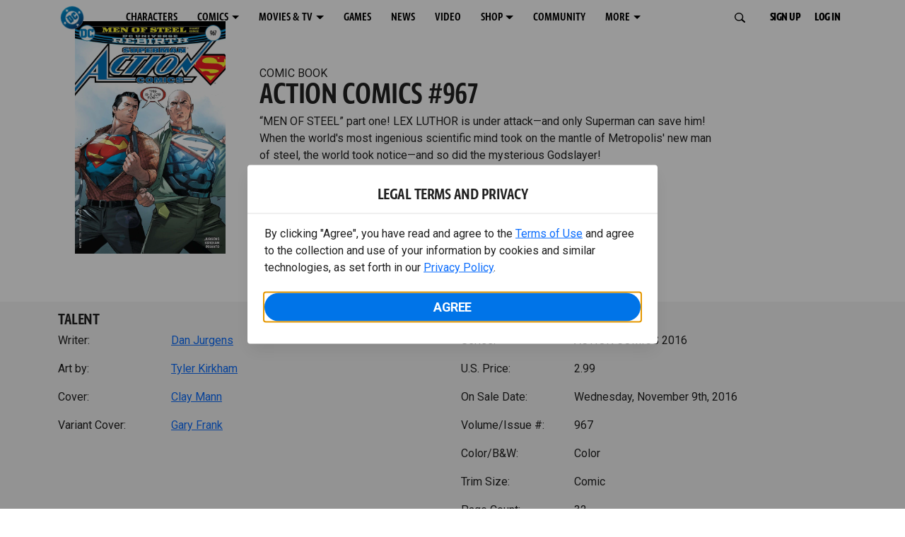

--- FILE ---
content_type: text/html; charset=utf-8
request_url: https://www.dc.com/comics/action-comics-2016/action-comics-967
body_size: 61227
content:
<!DOCTYPE html><html lang="en-us"><head><meta charSet="utf-8"/><meta name="viewport" content="width=device-width, initial-scale=1, minimum-scale=1, shrink-to-fit=no"/><title>ACTION COMICS #967 | DC</title><meta property="og:title" content="ACTION COMICS #967 | DC"/><meta name="twitter:title" content="ACTION COMICS #967 | DC"/><meta property="og:type" content="website"/><meta property="og:image" content=""/><meta property="og:image:width" content="600"/><meta property="og:image:height" content="600"/><meta property="og:image:alt" content="DC Logo"/><meta name="twitter:image" content=""/><meta name="twitter:image:alt" content="DC Logo"/><meta name="description" content="“MEN OF STEEL” part one! LEX LUTHOR is under attack—and only Superman can save him! When the world&#x27;s most ingenious scientific mind took on the mantle of Metropolis&#x27; new man of steel, the world took notice—and so did the mysterious Godslayer! "/><meta property="og:description" content="“MEN OF STEEL” part one! LEX LUTHOR is under attack—and only Superman can save him! When the world&#x27;s most ingenious scientific mind took on the mantle of Metropolis&#x27; new man of steel, the world took notice—and so did the mysterious Godslayer! "/><meta name="twitter:description" content="“MEN OF STEEL” part one! LEX LUTHOR is under attack—and only Superman can save him! When the world&#x27;s most ingenious scientific mind took on the mantle of Metropolis&#x27; new man of steel, the world took notice—and so did the mysterious Godslayer! "/><meta property="og:url" content="https://www.dc.com/comics/action-comics-2016/action-comics-967"/><meta name="robots" content="max-image-preview:large"/><link rel="canonical" href="https://www.dc.com/comics/action-comics-2016/action-comics-967"/><meta property="og:site_name" content="DC"/><meta name="twitter:card" content="summary_large_image"/><meta name="twitter:site" content="@DCComics"/><link rel="icon" type="image/x-icon" href="/favicon.ico"/><meta name="next-head-count" content="22"/><link rel="stylesheet" href="/css/app.css"/><link rel="stylesheet" href="/css/aos.css"/><link rel="stylesheet" data-href="https://fonts.googleapis.com/css2?family=Roboto:ital,wght@0,100;0,300;0,400;0,500;0,700;0,900;1,100;1,300;1,400;1,500;1,700;1,900&amp;display=swap"/><link data-next-font="" rel="preconnect" href="/" crossorigin="anonymous"/><script type="application/ld+json" data-nscript="beforeInteractive">{"@context":"https://schema.org/","@type":"ComicSeries","description":"“MEN OF STEEL” part one! LEX LUTHOR is under attack—and only Superman can save him! When the world's most ingenious scientific mind took on the mantle of Metropolis' new man of steel, the world took notice—and so did the mysterious Godslayer! ","name":"ACTION COMICS 2016","hasPart":{"@type":"ComicIssue","issueNumber":"967","datePublished":"2016-11-09T00:00:00.000Z","hasPart":[{"@type":"ComicStory","name":"ACTION COMICS #967","artist":{"@type":"Person","name":"Tyler Kirkham"},"author":{"@type":"Person","name":"Dan Jurgens"}}]}}</script><link rel="preload" href="https://d1mgq2hv32qvw2.cloudfront.net/dc/_next/static/css/d0911cf13b001e0d.css" as="style"/><link rel="stylesheet" href="https://d1mgq2hv32qvw2.cloudfront.net/dc/_next/static/css/d0911cf13b001e0d.css" data-n-g=""/><noscript data-n-css=""></noscript><script defer="" nomodule="" src="https://d1mgq2hv32qvw2.cloudfront.net/dc/_next/static/chunks/polyfills-42372ed130431b0a.js"></script><script src="/js/ccpa/user-consent.min.js" type="text/javascript" defer="" data-nscript="beforeInteractive"></script><script src="https://d1mgq2hv32qvw2.cloudfront.net/dc/_next/static/chunks/webpack-021d15e91c6765be.js" defer=""></script><script src="https://d1mgq2hv32qvw2.cloudfront.net/dc/_next/static/chunks/framework-add3a3f6d8319c9a.js" defer=""></script><script src="https://d1mgq2hv32qvw2.cloudfront.net/dc/_next/static/chunks/main-4676fb2063024ce8.js" defer=""></script><script src="https://d1mgq2hv32qvw2.cloudfront.net/dc/_next/static/chunks/pages/_app-3b1889b4999f0cd6.js" defer=""></script><script src="https://d1mgq2hv32qvw2.cloudfront.net/dc/_next/static/chunks/89a0d681-b6809f8d766622b5.js" defer=""></script><script src="https://d1mgq2hv32qvw2.cloudfront.net/dc/_next/static/chunks/5615-a325f1d544299b82.js" defer=""></script><script src="https://d1mgq2hv32qvw2.cloudfront.net/dc/_next/static/chunks/9463-4f81e5f238d1cf4f.js" defer=""></script><script src="https://d1mgq2hv32qvw2.cloudfront.net/dc/_next/static/chunks/7611-3c6080f2be59e9b0.js" defer=""></script><script src="https://d1mgq2hv32qvw2.cloudfront.net/dc/_next/static/chunks/5144-5554edb3ae8444b9.js" defer=""></script><script src="https://d1mgq2hv32qvw2.cloudfront.net/dc/_next/static/chunks/7737-d5effc0c8e671a1a.js" defer=""></script><script src="https://d1mgq2hv32qvw2.cloudfront.net/dc/_next/static/chunks/9386-297cd0216ef27000.js" defer=""></script><script src="https://d1mgq2hv32qvw2.cloudfront.net/dc/_next/static/chunks/pages/comics/%5BcomicSeriesId%5D/%5Bid%5D-02f38a60d5a65c06.js" defer=""></script><script src="https://d1mgq2hv32qvw2.cloudfront.net/dc/_next/static/v0L8glRdEKF4nd_e6c4rg/_buildManifest.js" defer=""></script><script src="https://d1mgq2hv32qvw2.cloudfront.net/dc/_next/static/v0L8glRdEKF4nd_e6c4rg/_ssgManifest.js" defer=""></script><style data-styled="" data-styled-version="6.1.13">.ibbozC{overflow-x:hidden;}/*!sc*/
data-styled.g1[id="sc-mv59fp-0"]{content:"ibbozC,"}/*!sc*/
.bnaPNv{background:#F5F5F5;}/*!sc*/
.jtea-Dy{background:#0074e8;}/*!sc*/
data-styled.g2[id="sc-1kgvi68-0"]{content:"hAKiEw,bnaPNv,jtea-Dy,"}/*!sc*/
.kmKpUH{height:0;-webkit-overflow-scrolling:touch;}/*!sc*/
.kmKpUH.fixed-header{width:100%;}/*!sc*/
.kmKpUH .navContainer{width:100%;}/*!sc*/
@media (max-width:575px){.kmKpUH .nav-item a{padding-left:20px;padding-right:20px;}}/*!sc*/
@media (max-width:575px){.kmKpUH .nav-item:first-child{margin-top:0;}.kmKpUH .nav-item:first-child.secondary-cta a{padding-left:10px;padding-right:10px;}}/*!sc*/
.kmKpUH .mobileIsOpen{height:100%;overflow-y:scroll;align-items:flex-start;}/*!sc*/
data-styled.g4[id="sc-ip1hz2-0"]{content:"kmKpUH,"}/*!sc*/
.inWQdE{-webkit-overflow-scrolling:touch;display:flex;width:100%;margin:0;padding:0;transition:background-color 0.5s ease-in-out;}/*!sc*/
.inWQdE .navbar{display:flex;width:100%;margin:0;padding:0;transition:background-color 0.5s ease-in-out;}/*!sc*/
.inWQdE .navbar ul{display:flex;padding-bottom:0;margin-bottom:0;}/*!sc*/
.inWQdE .navbar .navbar-img{width:100px;float:left;padding-right:1rem;background:none;}/*!sc*/
.inWQdE .navbar .navbar-toggler{border-radius:50%;height:40px;width:40px;padding:0;margin:0.5rem;}/*!sc*/
.inWQdE .navbar .icon-bar{width:22px;transition:all 0.2s;display:block;width:22px;height:2px;border-radius:1px;margin:4px auto;margin-top:4px;}/*!sc*/
.inWQdE .navbar .navbar-toggler .top-bar{transform:rotate(45deg);transform-origin:10% 10%;}/*!sc*/
.inWQdE .navbar .navbar-toggler.open .middle-bar{opacity:0;}/*!sc*/
.inWQdE .navbar .navbar-toggler.open .bottom-bar{transform:rotate(-45deg);transform-origin:10% 90%;}/*!sc*/
.inWQdE .navbar .navbar-toggler.closed .top-bar{transform:rotate(0);}/*!sc*/
.inWQdE .navbar .navbar-toggler.closed .middle-bar{opacity:1;}/*!sc*/
.inWQdE .navbar .navbar-toggler.closed .bottom-bar{transform:rotate(0);}/*!sc*/
.inWQdE .navbar .dropContainer,.inWQdE .navbar .dropdown-menu{border-radius:0;margin-top:0;padding:0;right:0;min-width:fit-content;white-space:initial;left:auto;}/*!sc*/
.inWQdE .navbar .navbar-collapse ul li .nav-link{text-align:center;text-transform:uppercase;}/*!sc*/
.inWQdE .navbar .collapsing .nav-link{padding-right:0;text-transform:uppercase;}/*!sc*/
.inWQdE .navbar .navbar-text{float:left;padding:0.75rem 1.875rem;background:transparent;width:100%;justify-content:space-between;display:inline-flex;flex-direction:row;flex-wrap:nowrap;text-transform:uppercase;}/*!sc*/
.inWQdE .navbar .dropdown-item{padding:0;width:100%;text-align:center;}/*!sc*/
.inWQdE .navbar .navbar-collapse ul li .nav-link{padding:0.5rem;text-transform:uppercase;}/*!sc*/
@media (max-width:991.98px){.inWQdE .navbar{height:auto;}.inWQdE .navbar .dropdown-menu,.inWQdE .navbar .dropContainer{width:100%;border-radius:0;margin-top:0;}.inWQdE .navbar .navbar-nav,.inWQdE .navbar .collapsing .navbar-nav{flex-direction:column-reverse;}.inWQdE .navbar .navbar-collapse ul li .nav-link{padding-right:0;text-transform:uppercase;}.inWQdE .navbar .navbar-nav .dropdown-menu{position:absolute;}.inWQdE .navbar .dropdown-item{letter-spacing:normal;padding:0 0.5rem;width:100%;text-align:center;}.inWQdE .navbar .mobile-nav-button-container{width:100%;}}/*!sc*/
.inWQdE .navbar .show-animated-logo-on-hover .main-logo{display:block;}/*!sc*/
.inWQdE .navbar .show-animated-logo-on-hover .animated-logo{display:none;}/*!sc*/
.inWQdE .navbar .show-animated-logo-on-hover:hover .main-logo{display:none;}/*!sc*/
.inWQdE .navbar .show-animated-logo-on-hover:hover .animated-logo{display:block;}/*!sc*/
data-styled.g5[id="sc-yx3rq-0"]{content:"inWQdE,"}/*!sc*/
.fvYNid.btn-icon-arrow{display:none;}/*!sc*/
data-styled.g6[id="sc-1xjpthi-0"]{content:"fvYNid,"}/*!sc*/
.iwXUtj{display:flex;align-items:center;width:100%;}/*!sc*/
data-styled.g7[id="sc-1gwnyll-0"]{content:"iwXUtj,"}/*!sc*/
.kZeuPT{position:relative;flex-wrap:nowrap;padding:5px;}/*!sc*/
@media (max-width:1200px){.kZeuPT{top:0;}.kZeuPT input[type='search']::-ms-clear{display:none;width:0;height:0;}.kZeuPT input[type='search']::-ms-reveal{display:none;width:0;height:0;}.kZeuPT input[type='search']::-webkit-search-decoration,.kZeuPT input[type='search']::-webkit-search-cancel-button,.kZeuPT input[type='search']::-webkit-search-results-button,.kZeuPT input[type='search']::-webkit-search-results-decoration{display:none;}}/*!sc*/
@media (min-width:1200px){.kZeuPT input{min-width:unset;}}/*!sc*/
data-styled.g8[id="sc-1gwnyll-1"]{content:"kZeuPT,"}/*!sc*/
.jHWQI{margin-left:0px;padding-left:10px;}/*!sc*/
data-styled.g9[id="sc-1gwnyll-2"]{content:"jHWQI,"}/*!sc*/
.dzjeBi{border:unset;padding:unset;background-color:unset;background-size:cover;}/*!sc*/
data-styled.g10[id="sc-1gwnyll-3"]{content:"dzjeBi,"}/*!sc*/
.ZfAtp{width:1.5rem;height:1.5rem;}/*!sc*/
data-styled.g11[id="sc-1gwnyll-4"]{content:"ZfAtp,"}/*!sc*/
.hQHxbg{position:relative;}/*!sc*/
.hQHxbg>*{text-decoration:none!important;}/*!sc*/
.hQHxbg.card-container{outline:none;border:3px solid transparent;width:100%;text-align:initial;}/*!sc*/
.hQHxbg.card-container .card-border{position:relative;display:flex;flex-direction:column;width:100%;height:100%;}/*!sc*/
.hQHxbg.card-container .card-content .play-button::before{content:'';position:absolute;z-index:1;top:50%;left:50%;transform:translate(-50%,-50%);width:2.5rem;height:2.5rem;background-color:#0f0e13b3;border-radius:50%;}/*!sc*/
.hQHxbg.card-container .card-content .play-button::after{content:'';position:absolute;z-index:2;top:50%;left:50%;transform:translate(-30%,-50%);border-style:solid;border-color:transparent transparent transparent #f6f6f6;border-width:0.5625rem 0 0.5625rem 0.75rem;box-sizing:border-box;}/*!sc*/
.hQHxbg.card-container .card-play-button{z-index:500;cursor:pointer;border:none;background:transparent;}/*!sc*/
.hQHxbg.card-container .card-play-icon{background:transparent;}/*!sc*/
.hQHxbg.card-container .code-block-variant{width:100%;}/*!sc*/
.hQHxbg.card-container .card-image{position:relative;}/*!sc*/
.hQHxbg.card-container .card-content{position:relative;}/*!sc*/
.hQHxbg.card-container .card-content .initial-img-wrapper{padding-bottom:0px!important;}/*!sc*/
.hQHxbg.card-container .card-content>picture{width:100%;}/*!sc*/
.hQHxbg.card-container .card-image-button{z-index:1;}/*!sc*/
.hQHxbg.card-container .card-image-content,.hQHxbg.card-container .card-metadata-content{width:100%;height:100%;position:relative;display:flex;flex-direction:column;align-content:flex-end;align-items:flex-start;justify-content:flex-start;}/*!sc*/
.hQHxbg.card-container .card-image-content{width:100%;height:100%;bottom:0;position:absolute;}/*!sc*/
.hQHxbg.card-container .card-metadata-info{width:100%;height:100%;display:flex;flex-direction:column;justify-content:center;padding:0.5em 0.5em;}/*!sc*/
.hQHxbg.card-container .card-metadata-main-info{width:calc(100% - 4px);display:flex;flex-direction:column;justify-content:center;margin:2px;}/*!sc*/
.hQHxbg.card-container .card-superscript{margin-bottom:5px;}/*!sc*/
.hQHxbg.card-container .card-cta,.hQHxbg.card-container .card-buttons-container{display:flex;align-self:start;z-index:4;flex-direction:row;}/*!sc*/
.hQHxbg.card-container .card-buttons-container{display:flex;flex-wrap:wrap;gap:8px;justify-content:flex-start;}/*!sc*/
.hQHxbg.card-container .card-buttons-container>a{flex:1 0 auto;max-width:100%;min-width:0;white-space:normal;overflow-wrap:break-word;word-break:break-word;text-align:center;}/*!sc*/
.hQHxbg.card-container .card-buttons-container.wrap{flex-direction:column;}/*!sc*/
.hQHxbg.card-container .card-buttons-container.wrap>a{flex-basis:100%;width:100%;}/*!sc*/
@media (max-width:360px){.hQHxbg.card-container .card-buttons-container{flex-direction:column;}.hQHxbg.card-container .card-buttons-container>a{flex-basis:100%;width:100%;}}/*!sc*/
.hQHxbg.card-container .card-play-icon{bottom:0;width:20%;max-width:80px;min-width:30px;height:auto;}/*!sc*/
.hQHxbg.card-container .card-play-button{max-width:80px;min-width:30px;width:10%;}/*!sc*/
.hQHxbg.card-container .card-play-button-link{width:100%;margin:0 0 1em 1em;position:absolute;bottom:0;text-align:left;}/*!sc*/
.hQHxbg.card-container .card-now-playing{width:100%;height:100%;display:flex;align-items:center;justify-content:center;align-content:center;flex-wrap:wrap;}/*!sc*/
.hQHxbg.actionable-card:hover{cursor:pointer;}/*!sc*/
.hQHxbg.card-container-default .card-content .card-metadata-content .card-metadata .card-metadata-info,.hQHxbg.card-container-default .card-content .card-metadata-content .card-metadata .card-metadata-main-info{justify-content:start;}/*!sc*/
.hQHxbg.card-container-default .card-content .card-metadata-content .card-metadata .card-metadata-info .card-cta,.hQHxbg.card-container-default .card-content .card-metadata-content .card-metadata .card-metadata-main-info .card-cta{margin-top:auto;}/*!sc*/
.hQHxbg.card-container:focus-within{outline:none;}/*!sc*/
.hQHxbg .card-button{position:absolute;font-size:0;z-index:3;top:0;right:0;bottom:0;left:0;}/*!sc*/
.hQHxbg .card-title{position:relative;}/*!sc*/
.hQHxbg .red-line-block{display:none;}/*!sc*/
.hQHxbg .usePointer{cursor:pointer;}/*!sc*/
.hQHxbg .defaultPointer{cursor:default;}/*!sc*/
.hQHxbg.card-container-default .slanted-img-shadow .card-metadata-content{min-height:265px;}/*!sc*/
.hQHxbg.card-container-default .slanted-img-shadow .card-image{min-height:285px;}/*!sc*/
.hQHxbg.card-container-default .slanted-img-shadow .card-image img{-webkit-clip-path:polygon(0 0,100% 0,100% 88%,0 99%);clip-path:polygon(0 0,100% 0,100% 88%,0 99%);max-height:17.8125rem;-o-object-fit:cover;object-fit:cover;height:100%;position:top;}/*!sc*/
.hQHxbg.card-container-default .slanted-img-shadow .card-content .card-metadata-content .card-metadata{display:flex;align-content:center;}/*!sc*/
.hQHxbg.card-container-default .slanted-img-shadow .card-content .card-metadata-content .card-metadata .card-metadata-info,.hQHxbg.card-container-default .slanted-img-shadow .card-content .card-metadata-content .card-metadata .card-metadata-main-info{justify-content:center;}/*!sc*/
.hQHxbg.card-container-default .slanted-img-shadow .card-content .card-metadata-content .card-metadata .card-metadata-info .card-cta,.hQHxbg.card-container-default .slanted-img-shadow .card-content .card-metadata-content .card-metadata .card-metadata-main-info .card-cta{margin-bottom:1rem;}/*!sc*/
.hQHxbg .card-secondary-image{max-width:100px;margin-bottom:7px;}/*!sc*/
.hQHxbg .img-left .card-metadata-container,.hQHxbg .img-right .card-metadata-container{flex-grow:1;}/*!sc*/
.hQHxbg .img-left .card-metadata-content .card-metadata .card-secondary-image,.hQHxbg .img-right .card-metadata-content .card-metadata .card-secondary-image{margin-bottom:7px;margin-top:-7px;}/*!sc*/
data-styled.g12[id="sc-s7bz8o-0"]{content:"hQHxbg,"}/*!sc*/
.dyqJIY{position:relative;}/*!sc*/
.dyqJIY>*{text-decoration:none!important;}/*!sc*/
data-styled.g13[id="sc-1vswtjq-0"]{content:"dyqJIY,"}/*!sc*/
.kcpCIy{width:100%;word-wrap:break-word;}/*!sc*/
.kcpCIy ul,.kcpCIy li{list-style-position:inside!important;}/*!sc*/
.kcpCIy a{text-transform:inherit;}/*!sc*/
.kcpCIy .read-more{letter-spacing:inherit;font-size:inherit;font-weight:700;}/*!sc*/
.kcpCIy .read-more:hover{text-decoration:underline;}/*!sc*/
.kcpCIy .read-more:focus,.kcpCIy .read-more:focus-visible{font-size:1rem!important;}/*!sc*/
.kcpCIy .collapsible.collapsed{overflow:hidden;display:-webkit-box;-webkit-box-orient:vertical;-webkit-line-clamp:0;}/*!sc*/
.kcpCIy .hideButton{display:none;}/*!sc*/
data-styled.g14[id="sc-g8nqnn-1"]{content:"kcpCIy,"}/*!sc*/
.bvoaEb{text-align:inherit;}/*!sc*/
data-styled.g15[id="sc-g8nqnn-0"]{content:"bvoaEb,"}/*!sc*/
.bQNitH{width:100%;}/*!sc*/
data-styled.g16[id="sc-b3fnpg-0"]{content:"bQNitH,"}/*!sc*/
.etDfMu{width:460px;display:flex;justify-content:space-between;}/*!sc*/
@media (max-width:575px){.etDfMu{width:100%;}}/*!sc*/
data-styled.g17[id="sc-b3fnpg-1"]{content:"etDfMu,"}/*!sc*/
.dZvUAy{width:160px;padding-right:10px;}/*!sc*/
data-styled.g18[id="sc-b3fnpg-2"]{content:"dZvUAy,"}/*!sc*/
.cTooVW{display:flex;flex-wrap:wrap;width:300px;}/*!sc*/
.cTooVW *:last-child *::after{content:'';}/*!sc*/
.cTooVW *:last-child p{display:block;}/*!sc*/
data-styled.g19[id="sc-b3fnpg-3"]{content:"cTooVW,"}/*!sc*/
.euYhWK *{display:inline;margin-right:4px;}/*!sc*/
.euYhWK *::after{content:',';}/*!sc*/
.euYhWK * *{margin-right:0;}/*!sc*/
data-styled.g20[id="sc-b3fnpg-4"]{content:"euYhWK,"}/*!sc*/
.cOIxau .content-tray-carousel{margin-top:30px;padding-bottom:1.688rem;}/*!sc*/
@media (max-width:570px){.cOIxau .content-tray-carousel .content-tray-slider-remove-swipe{transform:translate3d(0,0,0)!important;margin:auto;}}/*!sc*/
.cOIxau .topArrowsCarousel .content-tray-carousel{margin-top:1.5rem;}/*!sc*/
.cOIxau .collection-content{position:relative;margin-left:40px;margin-right:40px;}/*!sc*/
.cOIxau .collection-content.topArrowsCarousel.noTitleSection{padding-top:4.5rem;}/*!sc*/
.cOIxau .collection-content.topArrowsCarousel.noTitleSection .content-tray-carousel{margin-top:0px!important;}/*!sc*/
@media (max-width:575px){.cOIxau .collection-content{margin-left:0;margin-right:0;}}/*!sc*/
.cOIxau .content-tray-button-group{top:0;}/*!sc*/
.cOIxau .content-tray-item .card-container-shadow.card-container-default img{border:none;}/*!sc*/
.cOIxau .content-tray-dots{position:inherit;}/*!sc*/
.cOIxau .no-select,.cOIxau .content-tray-item img{-webkit-user-select:none;-khtml-user-select:none;-moz-user-select:none;-o-user-select:none;user-select:none;-webkit-user-drag:none;-khtml-user-drag:none;-moz-user-drag:none;-o-user-drag:none;user-drag:none;}/*!sc*/
.cOIxau .title-ellipsis{overflow:hidden;display:-webkit-box;-webkit-line-clamp:2;-webkit-box-orient:vertical;font-size:1rem;}/*!sc*/
data-styled.g21[id="sc-wn3gdw-1"]{content:"cOIxau,"}/*!sc*/
.jmJgDJ.initial-img-wrapper{padding-bottom:unset;position:relative;display:inline-block;width:100%;}/*!sc*/
.jmJgDJ.initial-img-wrapper.img-wrapper-override{padding-bottom:0;position:static;}/*!sc*/
.jmJgDJ.lozad[data-loaded='false'],.jmJgDJ.lozad:not([data-loaded]){position:absolute;left:0;}/*!sc*/
@media (max-width:480px){.jmJgDJ{width:100%;}}/*!sc*/
data-styled.g22[id="sc-1yqdqs7-0"]{content:"jmJgDJ,"}/*!sc*/
.kWdNJk.tray-next{top:50%;right:-65px;padding:0;position:absolute;}/*!sc*/
data-styled.g23[id="sc-1fq0dfr-1"]{content:"kWdNJk,"}/*!sc*/
.hXSAWx.tray-previous{top:50%;left:-65px;padding:0;position:absolute;}/*!sc*/
data-styled.g24[id="sc-1fq0dfr-0"]{content:"hXSAWx,"}/*!sc*/
.fCdWAm{--col-width:calc(100% / 2);}/*!sc*/
@media (max-width:575px){.fCdWAm{--col-width:calc(100% / 1);}}/*!sc*/
@media (min-width:576px) and (max-width:1024px){.fCdWAm{--col-width:calc(100% / 2);}}/*!sc*/
.fCdWAm.fixed-height{height:100%;overflow-y:auto;overflow-x:hidden;}/*!sc*/
@media (max-width:991.98px){.fCdWAm.fixed-height{height:320px;}}/*!sc*/
.fCdWAm .col-custom{flex:0 0 var(--col-width);max-width:var(--col-width);}/*!sc*/
.fCdWAm .col{margin-bottom:15px;}/*!sc*/
.fCdWAm .title-break-word{overflow-wrap:break-word;}/*!sc*/
data-styled.g25[id="sc-1q6k1vi-0"]{content:"fCdWAm,"}/*!sc*/
.cqYpDX{z-index:1;position:relative;}/*!sc*/
.cqYpDX .btn-link{font-size:0.8rem;}/*!sc*/
.cqYpDX .btn-legal{text-transform:none;}/*!sc*/
.cqYpDX .legal{text-transform:none;padding:0.55em 1.5em 0.5em;margin:0 0 0.25rem;line-height:2;}/*!sc*/
.cqYpDX .legal >div{line-height:1.375rem;padding-bottom:12px;}/*!sc*/
.cqYpDX .footer-logo{justify-content:center;display:flex;padding-top:30px;padding-bottom:0.75rem;}/*!sc*/
data-styled.g26[id="sc-1lm6p4u-0"]{content:"cqYpDX,"}/*!sc*/
</style><link rel="stylesheet" href="https://fonts.googleapis.com/css2?family=Roboto:ital,wght@0,100;0,300;0,400;0,500;0,700;0,900;1,100;1,300;1,400;1,500;1,700;1,900&display=swap"/></head><body><div id="__next"><article id="page151" class="sc-mv59fp-0 ibbozC w-100 min-vh-100 page"><section id="page151-band11655" class="band sc-1kgvi68-0 hAKiEw"><div class="container"><div class="sc-9yqi7r-0 drgLtr row d-flex" data-testid="layoutTest"><div class="sc-1que0jb-0 d-flex flex-column col-xs col-lg-12 align-items-start justify-content-start" color="none" data-testid="columnTest"><div id="page151-band11655-Header11656" data-testid="header-container" class="sc-ip1hz2-0 kmKpUH fixed-header"><div class="w-100"><div class="navbar justify-content-between header fixed-top mobileIsClosed searchIsClosed"><div class="container d-none d-sm-flex"><div class="justify-content-end d-none d-sm-flex navContainer"><div direction="horizontal" class="sc-yx3rq-0 inWQdE"><nav id="page151-band11655-Header11656-NavigationBar-default" aria-label="default main menu" class="navbar navbar navbar-expand-xl"><div class="container-fluid"><a href="/" data-testid="main-nav-logo" class="navbar-brand navbar-brand"><img class="DC Logo main-logo" src="https://static.dc.com/2024-08/dc-logo-313x313.svg" alt="DC Logo" loading="lazy"/></a><button aria-label="Toggle navigation" type="button" data-testid="main-nav-toggle" class="closed navbar-toggler"><span class="icon-bar top-bar"></span><span class="icon-bar middle-bar"></span><span class="icon-bar bottom-bar"></span></button><div class="collapse navbar-collapse"><ul class="mr-auto navbar-nav"><li class="nav-item"><a href="/characters" target="_top" class="nav-link nav-link"><span class="nav-link-text">CHARACTERS</span></a></li><li class="dropdown nav-item"><a aria-label="COMICS menu options" aria-haspopup="true" href="#" class="dropdown-toggle nav-link" aria-expanded="false">COMICS</a><div tabindex="-1" role="menu" aria-hidden="true" class="dropdown-menu" data-bs-popper="static"><div class="subnav-container"><a href="/comics" target="_top" tabindex="0" role="menuitem" class="dropContainer dropdown-item"><div class="navbar-text">LATEST COMICS</div></a><a href="https://www.dcuniverseinfinite.com/go" target="_top" tabindex="0" role="menuitem" class="dropContainer dropdown-item"><div class="navbar-text">DC GO!</div></a><a href="https://www.dcuniverseinfinite.com/" target="_top" tabindex="0" role="menuitem" class="dropContainer dropdown-item"><div class="navbar-text">DC UNIVERSE INFINITE</div></a><a href="https://www.dcuniverseinfinite.com/browse/comics?sort=eyJkZWZhdWx0Ijp0cnVlLCJkaXJlY3Rpb24iOiJkZXNjIiwiZmllbGQiOiJjcmVhdGVkX29uIn0%3D&amp;category=W3siZG9jdW1lbnRUeXBlIjoiY29sbGVjdGlvbiIsImtleSI6InNlYXJjaC1icm93c2UtdHlwZSIsInZhbHVlIjoidG9wLXN0b3J5LWFyY3MifV0%3D" target="_top" tabindex="0" role="menuitem" class="dropContainer dropdown-item"><div class="navbar-text">TOP STORYLINES</div></a><a href="https://www.dcuniverseinfinite.com/browse/comics?sort=eyJkZWZhdWx0Ijp0cnVlLCJkaXJlY3Rpb24iOiJkZXNjIiwiZmllbGQiOiJjcmVhdGVkX29uIn0%3D&amp;category=W3siZG9jdW1lbnRUeXBlIjoiY29sbGVjdGlvbiIsImtleSI6InNlYXJjaC1icm93c2UtdHlwZSIsInZhbHVlIjoic2hvd2Nhc2UifV0%3D&amp;page=2&amp;series" target="_top" tabindex="0" role="menuitem" class="dropContainer dropdown-item"><div class="navbar-text">SHOWCASE COLLECTIONS</div></a><a href="/ComicShopLocator" target="_top" tabindex="0" role="menuitem" class="dropContainer dropdown-item"><div class="navbar-text">COMIC SHOP LOCATOR</div></a><a href="https://subscriptions.dccomics.com/" target="_top" tabindex="0" role="menuitem" class="dropContainer dropdown-item"><div class="navbar-text">PRINT SUBSCRIPTIONS</div></a></div></div></li><li class="dropdown nav-item"><a aria-label="MOVIES &amp; TV menu options" aria-haspopup="true" href="#" class="dropdown-toggle nav-link" aria-expanded="false">MOVIES &amp; TV</a><div tabindex="-1" role="menu" aria-hidden="true" class="dropdown-menu" data-bs-popper="static"><div class="subnav-container"><a href="/movies" target="_top" tabindex="0" role="menuitem" class="dropContainer dropdown-item"><div class="navbar-text">DC MOVIES</div></a><a href="/tv" target="_top" tabindex="0" role="menuitem" class="dropContainer dropdown-item"><div class="navbar-text">DC SERIES</div></a><a href="https://www.hbomax.com/channel/dc" target="_blank" tabindex="0" role="menuitem" class="dropContainer dropdown-item"><div class="navbar-text">DC ON HBO MAX</div></a></div></div></li><li class="nav-item"><a href="/games" target="_top" class="nav-link nav-link"><span class="nav-link-text">GAMES</span></a></li><li class="nav-item"><a href="/news" target="_top" class="nav-link nav-link"><span class="nav-link-text">NEWS</span></a></li><li class="nav-item"><a href="/videos" target="_top" class="nav-link nav-link"><span class="nav-link-text">VIDEO</span></a></li><li class="dropdown nav-item"><a aria-label="SHOP menu options" aria-haspopup="true" href="#" class="dropdown-toggle nav-link" aria-expanded="false">SHOP</a><div tabindex="-1" role="menu" aria-hidden="true" class="dropdown-menu" data-bs-popper="static"><div class="subnav-container"><a href="https://shop.dc.com/?utm_source=dc.com&amp;utm_medium=referral&amp;utm_campaign=dc-web-navigation&amp;utm_term=&amp;utm_content=" target="_top" tabindex="0" role="menuitem" class="dropContainer dropdown-item"><div class="navbar-text">DC SHOP</div></a><a href="https://shop.dc.com/collections/new-arrivals" target="_top" tabindex="0" role="menuitem" class="dropContainer dropdown-item"><div class="navbar-text">NEW</div></a><a href="https://shop.dc.com/collections/superman-2025-movie?utm_source=dc.com&amp;utm_medium=referral&amp;utm_campaign=dc-web-navigation&amp;utm_term=&amp;utm_content=" target="_top" tabindex="0" role="menuitem" class="dropContainer dropdown-item"><div class="navbar-text">SHOP SUPERMAN (2025 MOVIE)</div></a><a href="https://shop.dc.com/pages/batman?utm_source=dc.com&amp;utm_medium=referral&amp;utm_campaign=dc-web-navigation&amp;utm_term=&amp;utm_content=" target="_top" tabindex="0" role="menuitem" class="dropContainer dropdown-item"><div class="navbar-text">SHOP BATMAN</div></a><a href="https://shop.dc.com/collections/superman?utm_source=dc.com&amp;utm_medium=referral&amp;utm_campaign=dc-web-navigation&amp;utm_term=&amp;utm_content=" target="_top" tabindex="0" role="menuitem" class="dropContainer dropdown-item"><div class="navbar-text">SHOP SUPERMAN</div></a><a href="https://shop.dc.com/collections/wonder-woman?utm_source=dc.com&amp;utm_medium=referral&amp;utm_campaign=dc-web-navigation&amp;utm_term=&amp;utm_content=" target="_top" tabindex="0" role="menuitem" class="dropContainer dropdown-item"><div class="navbar-text">SHOP WONDER WOMAN</div></a></div></div></li><li class="nav-item"><a href="https://discord.com/servers/dc-official-1253043746090520626" target="_blank" class="nav-link nav-link"><span class="nav-link-text">COMMUNITY</span></a></li><li class="dropdown nav-item"><a aria-label="MORE menu options" aria-haspopup="true" href="#" class="dropdown-toggle nav-link" aria-expanded="false">MORE</a><div tabindex="-1" role="menu" aria-hidden="true" class="dropdown-menu" data-bs-popper="static"><div class="subnav-container"><a href="https://nft.dcuniverse.com/" target="_top" tabindex="0" role="menuitem" class="dropContainer dropdown-item"><div class="navbar-text">DC NFTS</div></a><a href="https://www.dcfandome.com/" target="_top" tabindex="0" role="menuitem" class="dropContainer dropdown-item"><div class="navbar-text">DC FANDOME</div></a><a href="https://multiverse.dc.com/myoriginstory/" target="_top" tabindex="0" role="menuitem" class="dropContainer dropdown-item"><div class="navbar-text">MY DC ORIGIN STORY</div></a></div></div></li><li class="d-none"><a id="signup-default" class="btn btn--primary btn-left btn-lg" href="#" target="_top" role="button" rel="noopener" draggable="false" aria-label="SIGN UP">SIGN UP<span class="btn-icon-section btn-icon-section--after"><span class="sc-1xjpthi-0 fvYNid btn-icon-arrow"></span></span></a><a id="login-default" class="btn btn--primary btn-left btn-lg" href="#" target="_blank" role="button" rel="noopener" draggable="false" aria-label="LOG IN">LOG IN<span class="btn-icon-section btn-icon-section--after"><span class="btn-icon-external"></span></span></a></li></ul></div><div id="page151-band11655-Header11656-NavigationBar-search" class="sc-1gwnyll-0 sc-1gwnyll-1 iwXUtj kZeuPT search-container hide"><div class="sc-1gwnyll-0 sc-1gwnyll-2 iwXUtj jHWQI form-container hide"><button class="sc-1gwnyll-3 sc-1gwnyll-4 dzjeBi ZfAtp action-icon search-icon" tabindex="0" title="Open search" data-interaction="search-open"></button><form role="search" hidden="" class="sc-1gwnyll-0 iwXUtj"><label class="search-input-label" for="page151-band11655-Header11656-NavigationBar-search-q">Search:</label><input id="page151-band11655-Header11656-NavigationBar-search-q" class="search-input" type="search" name="q" title="Search" autoComplete="off" spellcheck="false" placeholder="" data-interaction="search-input" value=""/></form></div></div></div></nav></div><div class="header-button-container"><div class="nav-item"><a id="signup" class="btn btn--primary btn-unset btn-sm" href="#" target="_top" role="button" rel="noopener" draggable="false" aria-label="SIGN UP">SIGN UP<span class="btn-icon-section btn-icon-section--after"><span class="sc-1xjpthi-0 fvYNid btn-icon-arrow"></span></span></a></div><div class="nav-item"><a id="login" class="btn btn--primary btn-unset btn-sm" href="#" target="_blank" role="button" rel="noopener" draggable="false" aria-label="LOG IN">LOG IN<span class="btn-icon-section btn-icon-section--after"><span class="btn-icon-external"></span></span></a></div></div></div></div></div></div></div></div></div></div></section><section id="page151-band11672" class="band sc-1kgvi68-0 hAKiEw"><div class="container comic-details-lede-band"><div class="sc-9yqi7r-0 drgLtr row d-flex" data-testid="layoutTest"><div class="sc-1que0jb-0 d-flex flex-column col-xs col-lg-3 align-items-start justify-content-start" color="none" data-testid="columnTest"><div id="page151-band11672-Card11673" class="sc-s7bz8o-0 hQHxbg card-container h-100"><div class="card-border container-fluid p-0"><div class="row gx-0 no-gutters custom-code-variant"><div class="card-content col-12"></div><div class="card-content card-image-button col-12 usePointer" role="button" target="_self" aria-label="ACTION COMICS #967" title="ACTION COMICS #967" data-testid="card-image-button"><div class="sc-1vswtjq-0 dyqJIY"><div style="display: flex">
                            <style>
                              #page151-band11672-Card11673-img {
                                margin: 30px auto 20px;
                                /* Header + Title/Summary/CTAs */
                                --other-above-fold-content: calc(45px + 50px + 296px);
                                --max-image-height: calc(100vh - var(--other-above-fold-content));
                                max-height: max(150px, var(--max-image-height));
                                @media (min-width: 992px) {
                                  margin: 42px 0 0;
                                  max-height: 414px;
                                }
                              }
                            </style>
                            <img id="page151-band11672-Card11673-img" src="https://static.dc.com/dc/files/default_images/actioncomics_967_5b1c1dca522122.15993758.jpg?w=160" alt="ACTION COMICS #967" class="img card-image" style="width: auto;height: auto;max-width:100%;" srcset="https://static.dc.com/dc/files/default_images/actioncomics_967_5b1c1dca522122.15993758.jpg?w=160 160w,https://static.dc.com/dc/files/default_images/actioncomics_967_5b1c1dca522122.15993758.jpg?w=320 320w,https://static.dc.com/dc/files/default_images/actioncomics_967_5b1c1dca522122.15993758.jpg?w=640 640w" sizes="100vw" height="1750" width="1138" loading="lazy" draggable="false"/>
                          </div></div></div></div></div></div></div><div class="sc-1que0jb-0 d-flex flex-column col-xs col-lg-7 align-items-start justify-content-center" color="none" data-testid="columnTest"><div data-testid="textContainer" class="sc-g8nqnn-1 kcpCIy rich-text text-container" id="page151-band11672-Text11674"><div class="sc-g8nqnn-0 bvoaEb"><p class="text-left">COMIC BOOK</p>
                        
                        <h1 class="text-left">ACTION COMICS #967</h1>
                        </div></div><div data-testid="textContainer" class="sc-g8nqnn-1 kcpCIy rich-text text-container" id="page151-band11672-Text11676"><div class="sc-g8nqnn-0 bvoaEb"><p class="text-left"><p>“MEN OF STEEL” part one! LEX LUTHOR is under attack—and only Superman can save him! When the world's most ingenious scientific mind took on the mantle of Metropolis' new man of steel, the world took notice—and so did the mysterious Godslayer!</p></p>
                        </div></div><div id="page151-band11672-Code287189" class="rich-text"><div id="page151-band11672-buttons-container" style="display: flex; flex-wrap: wrap; gap: 12px; flex-grow: 1" class="fluid mt-3">
                          <style>
                            .comic-details-lede-band h1 {
                              margin-top: 0px;
                            }
                            .comic-details-lede-band p {
                              margin-bottom: 0px;
                            }
                            @media (max-width: 767.98px) {
                              .comic-details-lede-band h1 {
                                margin-bottom: 0px;
                              }
                            }
                            @media (max-width: 991.98px) {
                              div:has(> #page151-band11672-buttons-container) {
                                margin: 0 auto;
                              }
                            }
                          </style>
                          <div style="flex-grow: 1">
                            <a id="page151-band11672-Button287187" class="btn btn--primary btn-center btn-lg" href="https://www.dcuniverseinfinite.com/join" target="_top" role="button" rel="noopener" style="width: 100%; justify-content: center;">
                              JOIN DC UNIVERSE INFINITE
                            </a>
                          </div>
                          <div style="flex-grow: 1">
                            <a id="page151-band11672-Button285698" class="btn btn--primary btn--primary-outlined btn-center btn-lg" href="https://www.dc.com/blog/2021/10/14/dc-comic-shop-locator" target="_top" role="button" rel="noopener" style="width: 100%; justify-content: center;">
                              FIND A COMIC SHOP NEAR YOU
                            </a>
                          </div>
                        </div></div></div><div class="sc-1que0jb-0 d-flex flex-column col-xs col-lg-2 align-items-start justify-content-start" color="none" data-testid="columnTest"></div></div></div></section><section id="page151-band11690" class="band sc-1kgvi68-0 bnaPNv"><div class="my-5 container"><div class="sc-9yqi7r-0 drgLtr row d-flex" data-testid="layoutTest"><div class="sc-1que0jb-0 d-flex flex-column col-xs col-lg-6 align-items-start justify-content-start" color="none" data-testid="columnTest"><div data-testid="textContainer" class="sc-g8nqnn-1 kcpCIy rich-text text-container" id="page151-band11690-Text11691"><div class="sc-g8nqnn-0 bvoaEb"><h3 class="text-left">Talent</h3>
                        </div></div><div id="page151-band11690-List284726" class="sc-b3fnpg-0 bQNitH"><div class="sc-b3fnpg-0 bQNitH"><div id="page151-band11690-Item284725" class="sc-b3fnpg-1 etDfMu list-values"><div aria-label="list-label" class="sc-b3fnpg-2 dZvUAy"><p>Writer:</p>
                                    </div><div class="sc-b3fnpg-3 cTooVW list-items" aria-label="list-values"><div id="page151-band11690-Subitem284724-0" class="sc-b3fnpg-4 euYhWK"><p><a href="/talent/dan-jurgens">Dan Jurgens</a></p>
                                              </div></div></div></div></div><div id="page151-band11690-List284714" class="sc-b3fnpg-0 bQNitH"><div class="sc-b3fnpg-0 bQNitH"><div id="page151-band11690-Item284713" class="sc-b3fnpg-1 etDfMu list-values"><div aria-label="list-label" class="sc-b3fnpg-2 dZvUAy"><p>Art by:</p>
                                    </div><div class="sc-b3fnpg-3 cTooVW list-items" aria-label="list-values"><div id="page151-band11690-Subitem284712-0" class="sc-b3fnpg-4 euYhWK"><p><a href="/talent/tyler-kirkham">Tyler Kirkham</a></p>
                                              </div></div></div></div></div><div id="page151-band11690-List284720" class="sc-b3fnpg-0 bQNitH"><div class="sc-b3fnpg-0 bQNitH"><div id="page151-band11690-Item284719" class="sc-b3fnpg-1 etDfMu list-values"><div aria-label="list-label" class="sc-b3fnpg-2 dZvUAy"><p>Cover:</p>
                                    </div><div class="sc-b3fnpg-3 cTooVW list-items" aria-label="list-values"><div id="page151-band11690-Subitem284718-0" class="sc-b3fnpg-4 euYhWK"><p><a href="/talent/clay-mann">Clay Mann</a></p>
                                              </div></div></div></div></div><div id="page151-band11690-List284729" class="sc-b3fnpg-0 bQNitH"><div class="sc-b3fnpg-0 bQNitH"><div id="page151-band11690-Item284728" class="sc-b3fnpg-1 etDfMu list-values"><div aria-label="list-label" class="sc-b3fnpg-2 dZvUAy"><p>Variant Cover:</p>
                                    </div><div class="sc-b3fnpg-3 cTooVW list-items" aria-label="list-values"><div id="page151-band11690-Subitem284727-0" class="sc-b3fnpg-4 euYhWK"><p><a href="/talent/gary-frank">Gary Frank</a></p>
                                              </div></div></div></div></div><div id="page151-band11690-List284717" class="sc-b3fnpg-0 bQNitH"></div><div id="page151-band11690-List284723" class="sc-b3fnpg-0 bQNitH"></div></div><div class="sc-1que0jb-0 d-flex flex-column col-xs col-lg-6 align-items-start justify-content-start" color="none" data-testid="columnTest"><div data-testid="textContainer" class="sc-g8nqnn-1 kcpCIy rich-text text-container" id="page151-band11690-Text11706"><div class="sc-g8nqnn-0 bvoaEb"><h3 class="text-left">SPECS</h3>
                        </div></div><div id="page151-band11690-List284732" class="sc-b3fnpg-0 bQNitH"><div class="sc-b3fnpg-0 bQNitH"><div id="page151-band11690-Item284731" class="sc-b3fnpg-1 etDfMu list-values"><div aria-label="list-label" class="sc-b3fnpg-2 dZvUAy"><p>Series:</p>
                                    </div><div class="sc-b3fnpg-3 cTooVW list-items" aria-label="list-values"><div id="page151-band11690-Subitem284730-0" class="sc-b3fnpg-4 euYhWK"><p>ACTION COMICS 2016</p>
                                              </div></div></div></div></div><div id="page151-band11690-List284735" class="sc-b3fnpg-0 bQNitH"><div class="sc-b3fnpg-0 bQNitH"><div id="page151-band11690-Item284734" class="sc-b3fnpg-1 etDfMu list-values"><div aria-label="list-label" class="sc-b3fnpg-2 dZvUAy"><p>U.S. Price:</p>
                                    </div><div class="sc-b3fnpg-3 cTooVW list-items" aria-label="list-values"><div id="page151-band11690-Subitem284733" class="sc-b3fnpg-4 euYhWK"><p>2.99</p>
                                              </div></div></div></div></div><div id="page151-band11690-List284738" class="sc-b3fnpg-0 bQNitH"><div class="sc-b3fnpg-0 bQNitH"><div id="page151-band11690-Item284737" class="sc-b3fnpg-1 etDfMu list-values"><div aria-label="list-label" class="sc-b3fnpg-2 dZvUAy"><p>On Sale Date:</p>
                                    </div><div class="sc-b3fnpg-3 cTooVW list-items" aria-label="list-values"><div id="page151-band11690-Subitem284736" class="sc-b3fnpg-4 euYhWK"><p>Wednesday, November 9th, 2016</p>
                                              </div></div></div></div></div><div id="page151-band11690-List284741" class="sc-b3fnpg-0 bQNitH"><div class="sc-b3fnpg-0 bQNitH"><div id="page151-band11690-Item284740" class="sc-b3fnpg-1 etDfMu list-values"><div aria-label="list-label" class="sc-b3fnpg-2 dZvUAy"><p>Volume/Issue #:</p>
                                    </div><div class="sc-b3fnpg-3 cTooVW list-items" aria-label="list-values"><div id="page151-band11690-Subitem284739" class="sc-b3fnpg-4 euYhWK"><p>967</p>
                                              </div></div></div></div></div><div id="page151-band11690-List284744" class="sc-b3fnpg-0 bQNitH"><div class="sc-b3fnpg-0 bQNitH"><div id="page151-band11690-Item284743" class="sc-b3fnpg-1 etDfMu list-values"><div aria-label="list-label" class="sc-b3fnpg-2 dZvUAy"><p>Color/B&amp;W:</p>
                                    </div><div class="sc-b3fnpg-3 cTooVW list-items" aria-label="list-values"><div id="page151-band11690-Subitem284742" class="sc-b3fnpg-4 euYhWK"><p>Color</p>
                                              </div></div></div></div></div><div id="page151-band11690-List284747" class="sc-b3fnpg-0 bQNitH"><div class="sc-b3fnpg-0 bQNitH"><div id="page151-band11690-Item284746" class="sc-b3fnpg-1 etDfMu list-values"><div aria-label="list-label" class="sc-b3fnpg-2 dZvUAy"><p>Trim Size:</p>
                                    </div><div class="sc-b3fnpg-3 cTooVW list-items" aria-label="list-values"><div id="page151-band11690-Subitem284745" class="sc-b3fnpg-4 euYhWK"><p>Comic</p>
                                              </div></div></div></div></div><div id="page151-band11690-List284750" class="sc-b3fnpg-0 bQNitH"><div class="sc-b3fnpg-0 bQNitH"><div id="page151-band11690-Item284749" class="sc-b3fnpg-1 etDfMu list-values"><div aria-label="list-label" class="sc-b3fnpg-2 dZvUAy"><p>Page Count:</p>
                                    </div><div class="sc-b3fnpg-3 cTooVW list-items" aria-label="list-values"><div id="page151-band11690-Subitem284748" class="sc-b3fnpg-4 euYhWK"><p>32</p>
                                              </div></div></div></div></div><div id="page151-band11690-List284753" class="sc-b3fnpg-0 bQNitH"><div class="sc-b3fnpg-0 bQNitH"><div id="page151-band11690-Item284752" class="sc-b3fnpg-1 etDfMu list-values"><div aria-label="list-label" class="sc-b3fnpg-2 dZvUAy"><p>Rated:</p>
                                    </div><div class="sc-b3fnpg-3 cTooVW list-items" aria-label="list-values"><div id="page151-band11690-Subitem284751" class="sc-b3fnpg-4 euYhWK"><p>Teen</p>
                                              </div></div></div></div></div></div></div></div></section><section id="page151-band11716" class="band sc-1kgvi68-0 hAKiEw"><div class="my-5 container"><div class="sc-9yqi7r-0 drgLtr row d-flex" data-testid="layoutTest"><div class="sc-1que0jb-0 d-flex flex-column col-xs col-lg-12 align-items-start justify-content-start" color="none" data-testid="columnTest"><div data-testid="textContainer" class="sc-g8nqnn-1 kcpCIy rich-text text-container" id="page151-band11716-Text11717"><div class="sc-g8nqnn-0 bvoaEb"><h2 class="text-left">Starring</h2>
                        </div></div><div id="page151-band11716-ContentTray11719" class="sc-wn3gdw-1 cOIxau w-100 content-tray"><section class="collection-content card-tray sideArrowsCarousel"><h2></h2><div class="react-multi-carousel-list row content-tray-carousel " dir="ltr"><ul class="react-multi-carousel-track content-tray-slider " style="transition:none;overflow:hidden;transform:translate3d(0px,0,0)"><li data-index="0" aria-hidden="true" style="flex:1 0 16.7%;position:relative;width:auto" class="react-multi-carousel-item  "><div class="content-tray-item col no-select"><div id="page151-band11716-Card11718-0" class="sc-s7bz8o-0 hQHxbg card-container h-100 without-multiple-buttons link-card card-container-default"><a href="/characters/superman" class="card-button usePointer" role="button" tabindex="0" target="_self" aria-label="Superman" data-testid="card-button" title="Superman" draggable="false"></a><div class="card-border container-fluid p-0"><div class="row gx-0 no-gutters default-variant"><div class="card-content card-image-button col-12 usePointer" role="button" target="_self" aria-label="Superman" title="Superman" data-testid="card-image-button"><div class="sc-1yqdqs7-0 jmJgDJ card-image initial-img-wrapper"><img id="page151-band11716-Card11718-0-img" src="https://static.dc.com/dc/files/default_images/Char_Thumb_Superman_5c3fc2758f6984.90100206.jpg?w=160" alt="Superman" class="img img-fluid w-100 card-image" srcSet="https://static.dc.com/dc/files/default_images/Char_Thumb_Superman_5c3fc2758f6984.90100206.jpg?w=160 160w, https://static.dc.com/dc/files/default_images/Char_Thumb_Superman_5c3fc2758f6984.90100206.jpg?w=320 320w, https://static.dc.com/dc/files/default_images/Char_Thumb_Superman_5c3fc2758f6984.90100206.jpg?w=384 384w" sizes="100vw" height="582" width="384" loading="lazy" draggable="false"/></div></div><div class="card-content col-12"><div class="card-metadata-content"><div class="card-metadata"><div class="card-metadata-info"><div class="card-metadata-main-info card-metadata-button usePointer" role="button" target="_self" data-testid="card-metadata-button" title="Superman"><div class="card-title">Superman</div><span class="red-line-block"></span></div></div></div></div></div></div></div></div></div></li><li data-index="1" aria-hidden="true" style="flex:1 0 16.7%;position:relative;width:auto" class="react-multi-carousel-item  "><div class="content-tray-item col no-select"><div id="page151-band11716-Card11718-1" class="sc-s7bz8o-0 hQHxbg card-container h-100 without-multiple-buttons link-card card-container-default"><a href="/characters/lex-luthor" class="card-button usePointer" role="button" tabindex="0" target="_self" aria-label="Lex Luthor" data-testid="card-button" title="Lex Luthor" draggable="false"></a><div class="card-border container-fluid p-0"><div class="row gx-0 no-gutters default-variant"><div class="card-content card-image-button col-12 usePointer" role="button" target="_self" aria-label="Lex Luthor" title="Lex Luthor" data-testid="card-image-button"><div class="sc-1yqdqs7-0 jmJgDJ card-image initial-img-wrapper"><img id="page151-band11716-Card11718-1-img" src="https://static.dc.com/dc/files/default_images/Char_Thumb_LexLuthor_5c4a62d2862528.01646688.jpg?w=160" alt="Lex Luthor" class="img img-fluid w-100 card-image" srcSet="https://static.dc.com/dc/files/default_images/Char_Thumb_LexLuthor_5c4a62d2862528.01646688.jpg?w=160 160w, https://static.dc.com/dc/files/default_images/Char_Thumb_LexLuthor_5c4a62d2862528.01646688.jpg?w=320 320w, https://static.dc.com/dc/files/default_images/Char_Thumb_LexLuthor_5c4a62d2862528.01646688.jpg?w=384 384w" sizes="100vw" height="582" width="384" loading="lazy" draggable="false"/></div></div><div class="card-content col-12"><div class="card-metadata-content"><div class="card-metadata"><div class="card-metadata-info"><div class="card-metadata-main-info card-metadata-button usePointer" role="button" target="_self" data-testid="card-metadata-button" title="Lex Luthor"><div class="card-title">Lex Luthor</div><span class="red-line-block"></span></div></div></div></div></div></div></div></div></div></li><li data-index="2" aria-hidden="true" style="flex:1 0 16.7%;position:relative;width:auto" class="react-multi-carousel-item  "><div class="content-tray-item col no-select"><div id="page151-band11716-Card11718-2" class="sc-s7bz8o-0 hQHxbg card-container h-100 without-multiple-buttons link-card card-container-default"><a href="/characters/lois-lane" class="card-button usePointer" role="button" tabindex="0" target="_self" aria-label="Lois Lane" data-testid="card-button" title="Lois Lane" draggable="false"></a><div class="card-border container-fluid p-0"><div class="row gx-0 no-gutters default-variant"><div class="card-content card-image-button col-12 usePointer" role="button" target="_self" aria-label="Lois Lane" title="Lois Lane" data-testid="card-image-button"><div class="sc-1yqdqs7-0 jmJgDJ card-image initial-img-wrapper"><img id="page151-band11716-Card11718-2-img" src="https://static.dc.com/2025-07/LoisLaneCharPage_profile.jpg?w=160" alt="" class="img img-fluid w-100 card-image" srcSet="https://static.dc.com/2025-07/LoisLaneCharPage_profile.jpg?w=160 160w, https://static.dc.com/2025-07/LoisLaneCharPage_profile.jpg?w=320 320w, https://static.dc.com/2025-07/LoisLaneCharPage_profile.jpg?w=640 640w" sizes="100vw" height="1500" width="1000" loading="lazy" draggable="false"/></div></div><div class="card-content col-12"><div class="card-metadata-content"><div class="card-metadata"><div class="card-metadata-info"><div class="card-metadata-main-info card-metadata-button usePointer" role="button" target="_self" data-testid="card-metadata-button" title="Lois Lane"><div class="card-title">Lois Lane</div><span class="red-line-block"></span></div></div></div></div></div></div></div></div></div></li><li data-index="3" aria-hidden="true" style="flex:1 0 16.7%;position:relative;width:auto" class="react-multi-carousel-item  "><div class="content-tray-item col no-select"><div id="page151-band11716-Card11718-3" class="sc-s7bz8o-0 hQHxbg card-container h-100 without-multiple-buttons link-card card-container-default"><a href="/characters/wonder-woman" class="card-button usePointer" role="button" tabindex="0" target="_self" aria-label="Wonder Woman" data-testid="card-button" title="Wonder Woman" draggable="false"></a><div class="card-border container-fluid p-0"><div class="row gx-0 no-gutters default-variant"><div class="card-content card-image-button col-12 usePointer" role="button" target="_self" aria-label="Wonder Woman" title="Wonder Woman" data-testid="card-image-button"><div class="sc-1yqdqs7-0 jmJgDJ card-image initial-img-wrapper"><img id="page151-band11716-Card11718-3-img" src="https://static.dc.com/dc/files/default_images/Char_Thumb_WonderWoman_20190116_5c3fc6aa51d064.76155401.jpg?w=160" alt="Wonder Woman" class="img img-fluid w-100 card-image" srcSet="https://static.dc.com/dc/files/default_images/Char_Thumb_WonderWoman_20190116_5c3fc6aa51d064.76155401.jpg?w=160 160w, https://static.dc.com/dc/files/default_images/Char_Thumb_WonderWoman_20190116_5c3fc6aa51d064.76155401.jpg?w=320 320w, https://static.dc.com/dc/files/default_images/Char_Thumb_WonderWoman_20190116_5c3fc6aa51d064.76155401.jpg?w=384 384w" sizes="100vw" height="582" width="384" loading="lazy" draggable="false"/></div></div><div class="card-content col-12"><div class="card-metadata-content"><div class="card-metadata"><div class="card-metadata-info"><div class="card-metadata-main-info card-metadata-button usePointer" role="button" target="_self" data-testid="card-metadata-button" title="Wonder Woman"><div class="card-title">Wonder Woman</div><span class="red-line-block"></span></div></div></div></div></div></div></div></div></div></li><li data-index="4" aria-hidden="true" style="flex:1 0 16.7%;position:relative;width:auto" class="react-multi-carousel-item  "><div class="content-tray-item col no-select"><div id="page151-band11716-Card11718-4" class="sc-s7bz8o-0 hQHxbg card-container h-100 without-multiple-buttons link-card card-container-default"><a href="/characters/batman" class="card-button usePointer" role="button" tabindex="0" target="_self" aria-label="Batman" data-testid="card-button" title="Batman" draggable="false"></a><div class="card-border container-fluid p-0"><div class="row gx-0 no-gutters default-variant"><div class="card-content card-image-button col-12 usePointer" role="button" target="_self" aria-label="Batman" title="Batman" data-testid="card-image-button"><div class="sc-1yqdqs7-0 jmJgDJ card-image initial-img-wrapper"><img id="page151-band11716-Card11718-4-img" src="https://static.dc.com/dc/files/default_images/Char_Thumb_Batman_20190116_5c3fc4b40fae42.85141247.jpg?w=160" alt="Batman" class="img img-fluid w-100 card-image" srcSet="https://static.dc.com/dc/files/default_images/Char_Thumb_Batman_20190116_5c3fc4b40fae42.85141247.jpg?w=160 160w, https://static.dc.com/dc/files/default_images/Char_Thumb_Batman_20190116_5c3fc4b40fae42.85141247.jpg?w=320 320w, https://static.dc.com/dc/files/default_images/Char_Thumb_Batman_20190116_5c3fc4b40fae42.85141247.jpg?w=384 384w" sizes="100vw" height="582" width="384" loading="lazy" draggable="false"/></div></div><div class="card-content col-12"><div class="card-metadata-content"><div class="card-metadata"><div class="card-metadata-info"><div class="card-metadata-main-info card-metadata-button usePointer" role="button" target="_self" data-testid="card-metadata-button" title="Batman"><div class="card-title">Batman</div><span class="red-line-block"></span></div></div></div></div></div></div></div></div></div></li><li data-index="5" aria-hidden="true" style="flex:1 0 16.7%;position:relative;width:auto" class="react-multi-carousel-item  "><div class="content-tray-item col no-select"><div id="page151-band11716-Card11718-5" class="sc-s7bz8o-0 hQHxbg card-container h-100 without-multiple-buttons link-card card-container-default"><a href="/characters/aquaman" class="card-button usePointer" role="button" tabindex="0" target="_self" aria-label="Aquaman" data-testid="card-button" title="Aquaman" draggable="false"></a><div class="card-border container-fluid p-0"><div class="row gx-0 no-gutters default-variant"><div class="card-content card-image-button col-12 usePointer" role="button" target="_self" aria-label="Aquaman" title="Aquaman" data-testid="card-image-button"><div class="sc-1yqdqs7-0 jmJgDJ card-image initial-img-wrapper"><img id="page151-band11716-Card11718-5-img" src="https://static.dc.com/dc/files/default_images/Char_Thumb_Aquaman_5c411a95e70ff5.50429372.jpg?w=160" alt="Aquaman" class="img img-fluid w-100 card-image" srcSet="https://static.dc.com/dc/files/default_images/Char_Thumb_Aquaman_5c411a95e70ff5.50429372.jpg?w=160 160w, https://static.dc.com/dc/files/default_images/Char_Thumb_Aquaman_5c411a95e70ff5.50429372.jpg?w=320 320w, https://static.dc.com/dc/files/default_images/Char_Thumb_Aquaman_5c411a95e70ff5.50429372.jpg?w=384 384w" sizes="100vw" height="582" width="384" loading="lazy" draggable="false"/></div></div><div class="card-content col-12"><div class="card-metadata-content"><div class="card-metadata"><div class="card-metadata-info"><div class="card-metadata-main-info card-metadata-button usePointer" role="button" target="_self" data-testid="card-metadata-button" title="Aquaman"><div class="card-title">Aquaman</div><span class="red-line-block"></span></div></div></div></div></div></div></div></div></div></li><li data-index="6" aria-hidden="true" style="flex:1 0 16.7%;position:relative;width:auto" class="react-multi-carousel-item  "><div class="content-tray-item col no-select"><div id="page151-band11716-Card11718-6" class="sc-s7bz8o-0 hQHxbg card-container h-100 without-multiple-buttons link-card card-container-default"><a href="/characters/justice-league" class="card-button usePointer" role="button" tabindex="0" target="_self" aria-label="Justice League" data-testid="card-button" title="Justice League" draggable="false"></a><div class="card-border container-fluid p-0"><div class="row gx-0 no-gutters default-variant"><div class="card-content card-image-button col-12 usePointer" role="button" target="_self" aria-label="Justice League" title="Justice League" data-testid="card-image-button"><div class="sc-1yqdqs7-0 jmJgDJ card-image initial-img-wrapper"><img id="page151-band11716-Card11718-6-img" src="https://static.dc.com/dc/files/default_images/ThumbChar_192x291_JusticeLeague_5be4e198c30d40.44566581.jpg?w=160" alt="Justice League" class="img img-fluid w-100 card-image" srcSet="https://static.dc.com/dc/files/default_images/ThumbChar_192x291_JusticeLeague_5be4e198c30d40.44566581.jpg?w=160 160w, https://static.dc.com/dc/files/default_images/ThumbChar_192x291_JusticeLeague_5be4e198c30d40.44566581.jpg?w=192 192w" sizes="100vw" height="291" width="192" loading="lazy" draggable="false"/></div></div><div class="card-content col-12"><div class="card-metadata-content"><div class="card-metadata"><div class="card-metadata-info"><div class="card-metadata-main-info card-metadata-button usePointer" role="button" target="_self" data-testid="card-metadata-button" title="Justice League"><div class="card-title">Justice League</div><span class="red-line-block"></span></div></div></div></div></div></div></div></div></div></li><li data-index="7" aria-hidden="true" style="flex:1 0 16.7%;position:relative;width:auto" class="react-multi-carousel-item  "><div class="content-tray-item col no-select"><div id="page151-band11716-Card11718-7" class="sc-s7bz8o-0 hQHxbg card-container h-100 without-multiple-buttons link-card card-container-default"><a href="/characters/superboy" class="card-button usePointer" role="button" tabindex="0" target="_self" aria-label="Superboy" data-testid="card-button" title="Superboy" draggable="false"></a><div class="card-border container-fluid p-0"><div class="row gx-0 no-gutters default-variant"><div class="card-content card-image-button col-12 usePointer" role="button" target="_self" aria-label="Superboy" title="Superboy" data-testid="card-image-button"><div class="sc-1yqdqs7-0 jmJgDJ card-image initial-img-wrapper"><img id="page151-band11716-Card11718-7-img" src="https://static.dc.com/dc/files/default_images/Char_Thumb_Superboy_5c5a362fd8f137.64600062.jpg?w=160" alt="Superboy" class="img img-fluid w-100 card-image" srcSet="https://static.dc.com/dc/files/default_images/Char_Thumb_Superboy_5c5a362fd8f137.64600062.jpg?w=160 160w, https://static.dc.com/dc/files/default_images/Char_Thumb_Superboy_5c5a362fd8f137.64600062.jpg?w=320 320w, https://static.dc.com/dc/files/default_images/Char_Thumb_Superboy_5c5a362fd8f137.64600062.jpg?w=384 384w" sizes="100vw" height="582" width="384" loading="lazy" draggable="false"/></div></div><div class="card-content col-12"><div class="card-metadata-content"><div class="card-metadata"><div class="card-metadata-info"><div class="card-metadata-main-info card-metadata-button usePointer" role="button" target="_self" data-testid="card-metadata-button" title="Superboy"><div class="card-title">Superboy</div><span class="red-line-block"></span></div></div></div></div></div></div></div></div></div></li><li data-index="8" aria-hidden="true" style="flex:1 0 16.7%;position:relative;width:auto" class="react-multi-carousel-item  "><div class="content-tray-item col no-select"><div id="page151-band11716-Card11718-8" class="sc-s7bz8o-0 hQHxbg card-container h-100 without-multiple-buttons link-card card-container-default"><a href="/characters/cyborg" class="card-button usePointer" role="button" tabindex="0" target="_self" aria-label="Cyborg" data-testid="card-button" title="Cyborg" draggable="false"></a><div class="card-border container-fluid p-0"><div class="row gx-0 no-gutters default-variant"><div class="card-content card-image-button col-12 usePointer" role="button" target="_self" aria-label="Cyborg" title="Cyborg" data-testid="card-image-button"><div class="sc-1yqdqs7-0 jmJgDJ card-image initial-img-wrapper"><img id="page151-band11716-Card11718-8-img" src="https://static.dc.com/dc/files/default_images/Char_Thumb_Cyborg_20190116_5c3fcd9048a0e1.41912254.jpg?w=160" alt="Cyborg" class="img img-fluid w-100 card-image" srcSet="https://static.dc.com/dc/files/default_images/Char_Thumb_Cyborg_20190116_5c3fcd9048a0e1.41912254.jpg?w=160 160w, https://static.dc.com/dc/files/default_images/Char_Thumb_Cyborg_20190116_5c3fcd9048a0e1.41912254.jpg?w=320 320w, https://static.dc.com/dc/files/default_images/Char_Thumb_Cyborg_20190116_5c3fcd9048a0e1.41912254.jpg?w=384 384w" sizes="100vw" height="582" width="384" loading="lazy" draggable="false"/></div></div><div class="card-content col-12"><div class="card-metadata-content"><div class="card-metadata"><div class="card-metadata-info"><div class="card-metadata-main-info card-metadata-button usePointer" role="button" target="_self" data-testid="card-metadata-button" title="Cyborg"><div class="card-title">Cyborg</div><span class="red-line-block"></span></div></div></div></div></div></div></div></div></div></li></ul></div><div class="content-tray-button-group w-100"><button class="sc-1fq0dfr-1 kWdNJk tray-next btn btn-link d-none d-sm-block" type="button" name="Next item" aria-label="Next item"><svg width="20" height="20" viewBox="0 0 20 20" fill="none" xmlns="http://www.w3.org/2000/svg"><path d="M4 1.32082L5.40006 0L16 10L5.40006 20L4 18.6792L13.2001 10L4 1.32082Z" fill="black"></path></svg></button><button class="sc-1fq0dfr-0 hXSAWx tray-previous btn btn-link d-none d-sm-block disabled-arrow" type="button" name="Previous item" aria-label="Previous item" disabled=""><svg width="20" height="20" viewBox="0 0 20 20" fill="none" xmlns="http://www.w3.org/2000/svg"><path d="M4 1.32082L5.40006 0L16 10L5.40006 20L4 18.6792L13.2001 10L4 1.32082Z" fill="black"></path></svg></button></div></section></div></div></div></div></section><section id="page151-band11726" class="band sc-1kgvi68-0 hAKiEw"><div class="my-5 container"><div class="sc-9yqi7r-0 drgLtr row d-flex" data-testid="layoutTest"><div class="sc-1que0jb-0 d-flex flex-column col-xs col-lg-12 align-items-start justify-content-start" color="none" data-testid="columnTest"><div data-testid="textContainer" class="sc-g8nqnn-1 kcpCIy rich-text text-container" id="page151-band11726-Text11727"><div class="sc-g8nqnn-0 bvoaEb"><h2 class="text-left">MORE FROM THIS SERIES</h2>
                        </div></div><div id="page151-band11726-ContentTray11729" class="sc-wn3gdw-1 cOIxau w-100 content-tray"><section class="collection-content card-tray sideArrowsCarousel"><h2></h2><div class="react-multi-carousel-list row content-tray-carousel " dir="ltr"><ul class="react-multi-carousel-track content-tray-slider " style="transition:none;overflow:hidden;transform:translate3d(0px,0,0)"><li data-index="0" aria-hidden="true" style="flex:1 0 20.0%;position:relative;width:auto" class="react-multi-carousel-item  "><div class="content-tray-item col no-select"><div id="page151-band11726-Card11728-0" class="sc-s7bz8o-0 hQHxbg card-container h-100 without-multiple-buttons link-card card-container-default"><a href="/comics/action-comics-2016/action-comics-2016-1094" class="card-button usePointer" role="button" tabindex="0" target="_self" aria-label="ACTION COMICS (2016-) #1094" data-testid="card-button" title="ACTION COMICS (2016-) #1094" draggable="false"></a><div class="card-border container-fluid p-0"><div class="row gx-0 no-gutters default-variant"><div class="card-content card-image-button col-12 usePointer" role="button" target="_self" aria-label="ACTION COMICS (2016-) #1094" title="ACTION COMICS (2016-) #1094" data-testid="card-image-button"><div class="sc-1yqdqs7-0 jmJgDJ card-image initial-img-wrapper"><img id="page151-band11726-Card11728-0-img" src="https://static.dc.com/2026-01/T1655610945001_000_HD_HD.jpg?w=160" alt="" class="img img-fluid w-100 card-image" srcSet="https://static.dc.com/2026-01/T1655610945001_000_HD_HD.jpg?w=160 160w, https://static.dc.com/2026-01/T1655610945001_000_HD_HD.jpg?w=320 320w, https://static.dc.com/2026-01/T1655610945001_000_HD_HD.jpg?w=640 640w" sizes="100vw" height="3057" width="1988" loading="lazy" draggable="false"/></div></div><div class="card-content col-12"><div class="card-metadata-content"><div class="card-metadata"><div class="card-metadata-info"><div class="card-metadata-main-info card-metadata-button usePointer" role="button" target="_self" data-testid="card-metadata-button" title="ACTION COMICS (2016-) #1094"><div class="card-superscript">AVAILABLE NOW</div><div class="card-title">ACTION COMICS (2016-) #1094</div><span class="red-line-block"></span></div></div></div></div></div></div></div></div></div></li><li data-index="1" aria-hidden="true" style="flex:1 0 20.0%;position:relative;width:auto" class="react-multi-carousel-item  "><div class="content-tray-item col no-select"><div id="page151-band11726-Card11728-1" class="sc-s7bz8o-0 hQHxbg card-container h-100 without-multiple-buttons link-card card-container-default"><a href="/comics/action-comics-2016/action-comics-1093" class="card-button usePointer" role="button" tabindex="0" target="_self" aria-label="ACTION COMICS #1093" data-testid="card-button" title="ACTION COMICS #1093" draggable="false"></a><div class="card-border container-fluid p-0"><div class="row gx-0 no-gutters default-variant"><div class="card-content card-image-button col-12 usePointer" role="button" target="_self" aria-label="ACTION COMICS #1093" title="ACTION COMICS #1093" data-testid="card-image-button"><div class="sc-1yqdqs7-0 jmJgDJ card-image initial-img-wrapper"><img id="page151-band11726-Card11728-1-img" src="https://static.dc.com/2025-12/T1655610935001_000_HD_HD.jpg?w=160" alt="" class="img img-fluid w-100 card-image" srcSet="https://static.dc.com/2025-12/T1655610935001_000_HD_HD.jpg?w=160 160w, https://static.dc.com/2025-12/T1655610935001_000_HD_HD.jpg?w=320 320w, https://static.dc.com/2025-12/T1655610935001_000_HD_HD.jpg?w=640 640w" sizes="100vw" height="3057" width="1988" loading="lazy" draggable="false"/></div></div><div class="card-content col-12"><div class="card-metadata-content"><div class="card-metadata"><div class="card-metadata-info"><div class="card-metadata-main-info card-metadata-button usePointer" role="button" target="_self" data-testid="card-metadata-button" title="ACTION COMICS #1093"><div class="card-superscript">AVAILABLE NOW</div><div class="card-title">ACTION COMICS #1093</div><span class="red-line-block"></span></div></div></div></div></div></div></div></div></div></li><li data-index="2" aria-hidden="true" style="flex:1 0 20.0%;position:relative;width:auto" class="react-multi-carousel-item  "><div class="content-tray-item col no-select"><div id="page151-band11726-Card11728-2" class="sc-s7bz8o-0 hQHxbg card-container h-100 without-multiple-buttons link-card card-container-default"><a href="/graphic-novels/action-comics-2016/superman-action-comics-superstars-vol-2" class="card-button usePointer" role="button" tabindex="0" target="_self" aria-label="SUPERMAN: ACTION COMICS: SUPERSTARS VOL. 2" data-testid="card-button" title="SUPERMAN: ACTION COMICS: SUPERSTARS VOL. 2" draggable="false"></a><div class="card-border container-fluid p-0"><div class="row gx-0 no-gutters default-variant"><div class="card-content card-image-button col-12 usePointer" role="button" target="_self" aria-label="SUPERMAN: ACTION COMICS: SUPERSTARS VOL. 2" title="SUPERMAN: ACTION COMICS: SUPERSTARS VOL. 2" data-testid="card-image-button"><div class="sc-1yqdqs7-0 jmJgDJ card-image initial-img-wrapper"><img id="page151-band11726-Card11728-2-img" src="https://static.dc.com/2025-11/T2430600018301_000_HD_HD.jpg?w=160" alt="" class="img img-fluid w-100 card-image" srcSet="https://static.dc.com/2025-11/T2430600018301_000_HD_HD.jpg?w=160 160w, https://static.dc.com/2025-11/T2430600018301_000_HD_HD.jpg?w=320 320w, https://static.dc.com/2025-11/T2430600018301_000_HD_HD.jpg?w=640 640w" sizes="100vw" height="3057" width="1988" loading="lazy" draggable="false"/></div></div><div class="card-content col-12"><div class="card-metadata-content"><div class="card-metadata"><div class="card-metadata-info"><div class="card-metadata-main-info card-metadata-button usePointer" role="button" target="_self" data-testid="card-metadata-button" title="SUPERMAN: ACTION COMICS: SUPERSTARS VOL. 2"><div class="card-superscript">AVAILABLE NOW</div><div class="card-title">SUPERMAN: ACTION COMICS: SUPERSTARS VOL. 2</div><span class="red-line-block"></span></div></div></div></div></div></div></div></div></div></li><li data-index="3" aria-hidden="true" style="flex:1 0 20.0%;position:relative;width:auto" class="react-multi-carousel-item  "><div class="content-tray-item col no-select"><div id="page151-band11726-Card11728-3" class="sc-s7bz8o-0 hQHxbg card-container h-100 without-multiple-buttons link-card card-container-default"><a href="/comics/action-comics-2016/action-comics-1092" class="card-button usePointer" role="button" tabindex="0" target="_self" aria-label="ACTION COMICS #1092" data-testid="card-button" title="ACTION COMICS #1092" draggable="false"></a><div class="card-border container-fluid p-0"><div class="row gx-0 no-gutters default-variant"><div class="card-content card-image-button col-12 usePointer" role="button" target="_self" aria-label="ACTION COMICS #1092" title="ACTION COMICS #1092" data-testid="card-image-button"><div class="sc-1yqdqs7-0 jmJgDJ card-image initial-img-wrapper"><img id="page151-band11726-Card11728-3-img" src="https://static.dc.com/2025-11/T1655610925001_000_HD_HD.jpg?w=160" alt="" class="img img-fluid w-100 card-image" srcSet="https://static.dc.com/2025-11/T1655610925001_000_HD_HD.jpg?w=160 160w, https://static.dc.com/2025-11/T1655610925001_000_HD_HD.jpg?w=320 320w, https://static.dc.com/2025-11/T1655610925001_000_HD_HD.jpg?w=640 640w" sizes="100vw" height="3057" width="1988" loading="lazy" draggable="false"/></div></div><div class="card-content col-12"><div class="card-metadata-content"><div class="card-metadata"><div class="card-metadata-info"><div class="card-metadata-main-info card-metadata-button usePointer" role="button" target="_self" data-testid="card-metadata-button" title="ACTION COMICS #1092"><div class="card-superscript">AVAILABLE NOW</div><div class="card-title">ACTION COMICS #1092</div><span class="red-line-block"></span></div></div></div></div></div></div></div></div></div></li><li data-index="4" aria-hidden="true" style="flex:1 0 20.0%;position:relative;width:auto" class="react-multi-carousel-item  "><div class="content-tray-item col no-select"><div id="page151-band11726-Card11728-4" class="sc-s7bz8o-0 hQHxbg card-container h-100 without-multiple-buttons link-card card-container-default"><a href="/comics/action-comics-2016/action-comics-1091" class="card-button usePointer" role="button" tabindex="0" target="_self" aria-label="ACTION COMICS #1091" data-testid="card-button" title="ACTION COMICS #1091" draggable="false"></a><div class="card-border container-fluid p-0"><div class="row gx-0 no-gutters default-variant"><div class="card-content card-image-button col-12 usePointer" role="button" target="_self" aria-label="ACTION COMICS #1091" title="ACTION COMICS #1091" data-testid="card-image-button"><div class="sc-1yqdqs7-0 jmJgDJ card-image initial-img-wrapper"><img id="page151-band11726-Card11728-4-img" src="https://static.dc.com/2025-10/T1655610915001.jpg?w=160" alt="" class="img img-fluid w-100 card-image" srcSet="https://static.dc.com/2025-10/T1655610915001.jpg?w=160 160w, https://static.dc.com/2025-10/T1655610915001.jpg?w=320 320w, https://static.dc.com/2025-10/T1655610915001.jpg?w=640 640w" sizes="100vw" height="1750" width="1138" loading="lazy" draggable="false"/></div></div><div class="card-content col-12"><div class="card-metadata-content"><div class="card-metadata"><div class="card-metadata-info"><div class="card-metadata-main-info card-metadata-button usePointer" role="button" target="_self" data-testid="card-metadata-button" title="ACTION COMICS #1091"><div class="card-superscript">AVAILABLE NOW</div><div class="card-title">ACTION COMICS #1091</div><span class="red-line-block"></span></div></div></div></div></div></div></div></div></div></li><li data-index="5" aria-hidden="true" style="flex:1 0 20.0%;position:relative;width:auto" class="react-multi-carousel-item  "><div class="content-tray-item col no-select"><div id="page151-band11726-Card11728-5" class="sc-s7bz8o-0 hQHxbg card-container h-100 without-multiple-buttons link-card card-container-default"><a href="/graphic-novels/action-comics-2016/supergirl-universe-end" class="card-button usePointer" role="button" tabindex="0" target="_self" aria-label="SUPERGIRL: UNIVERSE END" data-testid="card-button" title="SUPERGIRL: UNIVERSE END" draggable="false"></a><div class="card-border container-fluid p-0"><div class="row gx-0 no-gutters default-variant"><div class="card-content card-image-button col-12 usePointer" role="button" target="_self" aria-label="SUPERGIRL: UNIVERSE END" title="SUPERGIRL: UNIVERSE END" data-testid="card-image-button"><div class="sc-1yqdqs7-0 jmJgDJ card-image initial-img-wrapper"><img id="page151-band11726-Card11728-5-img" src="https://static.dc.com/2025-09/T2418300018301.jpg?w=160" alt="" class="img img-fluid w-100 card-image" srcSet="https://static.dc.com/2025-09/T2418300018301.jpg?w=160 160w, https://static.dc.com/2025-09/T2418300018301.jpg?w=320 320w, https://static.dc.com/2025-09/T2418300018301.jpg?w=640 640w" sizes="100vw" height="1750" width="1138" loading="lazy" draggable="false"/></div></div><div class="card-content col-12"><div class="card-metadata-content"><div class="card-metadata"><div class="card-metadata-info"><div class="card-metadata-main-info card-metadata-button usePointer" role="button" target="_self" data-testid="card-metadata-button" title="SUPERGIRL: UNIVERSE END"><div class="card-superscript">AVAILABLE NOW</div><div class="card-title">SUPERGIRL: UNIVERSE END</div><span class="red-line-block"></span></div></div></div></div></div></div></div></div></div></li><li data-index="6" aria-hidden="true" style="flex:1 0 20.0%;position:relative;width:auto" class="react-multi-carousel-item  "><div class="content-tray-item col no-select"><div id="page151-band11726-Card11728-6" class="sc-s7bz8o-0 hQHxbg card-container h-100 without-multiple-buttons link-card card-container-default"><a href="/comics/action-comics-2016/action-comics-1090" class="card-button usePointer" role="button" tabindex="0" target="_self" aria-label="ACTION COMICS #1090" data-testid="card-button" title="ACTION COMICS #1090" draggable="false"></a><div class="card-border container-fluid p-0"><div class="row gx-0 no-gutters default-variant"><div class="card-content card-image-button col-12 usePointer" role="button" target="_self" aria-label="ACTION COMICS #1090" title="ACTION COMICS #1090" data-testid="card-image-button"><div class="sc-1yqdqs7-0 jmJgDJ card-image initial-img-wrapper"><img id="page151-band11726-Card11728-6-img" src="https://static.dc.com/2025-09/T1655610905001.jpg?w=160" alt="" class="img img-fluid w-100 card-image" srcSet="https://static.dc.com/2025-09/T1655610905001.jpg?w=160 160w, https://static.dc.com/2025-09/T1655610905001.jpg?w=320 320w, https://static.dc.com/2025-09/T1655610905001.jpg?w=640 640w" sizes="100vw" height="1750" width="1138" loading="lazy" draggable="false"/></div></div><div class="card-content col-12"><div class="card-metadata-content"><div class="card-metadata"><div class="card-metadata-info"><div class="card-metadata-main-info card-metadata-button usePointer" role="button" target="_self" data-testid="card-metadata-button" title="ACTION COMICS #1090"><div class="card-superscript">AVAILABLE NOW</div><div class="card-title">ACTION COMICS #1090</div><span class="red-line-block"></span></div></div></div></div></div></div></div></div></div></li><li data-index="7" aria-hidden="true" style="flex:1 0 20.0%;position:relative;width:auto" class="react-multi-carousel-item  "><div class="content-tray-item col no-select"><div id="page151-band11726-Card11728-7" class="sc-s7bz8o-0 hQHxbg card-container h-100 without-multiple-buttons link-card card-container-default"><a href="/comics/action-comics-2016/action-comics-1089" class="card-button usePointer" role="button" tabindex="0" target="_self" aria-label="ACTION COMICS #1089" data-testid="card-button" title="ACTION COMICS #1089" draggable="false"></a><div class="card-border container-fluid p-0"><div class="row gx-0 no-gutters default-variant"><div class="card-content card-image-button col-12 usePointer" role="button" target="_self" aria-label="ACTION COMICS #1089" title="ACTION COMICS #1089" data-testid="card-image-button"><div class="sc-1yqdqs7-0 jmJgDJ card-image initial-img-wrapper"><img id="page151-band11726-Card11728-7-img" src="https://static.dc.com/2025-08/ACTIONCOMICS_Cv1089_08911_DIGITAL.jpg?w=160" alt="" class="img img-fluid w-100 card-image" srcSet="https://static.dc.com/2025-08/ACTIONCOMICS_Cv1089_08911_DIGITAL.jpg?w=160 160w, https://static.dc.com/2025-08/ACTIONCOMICS_Cv1089_08911_DIGITAL.jpg?w=320 320w, https://static.dc.com/2025-08/ACTIONCOMICS_Cv1089_08911_DIGITAL.jpg?w=640 640w" sizes="100vw" height="1528" width="994" loading="lazy" draggable="false"/></div></div><div class="card-content col-12"><div class="card-metadata-content"><div class="card-metadata"><div class="card-metadata-info"><div class="card-metadata-main-info card-metadata-button usePointer" role="button" target="_self" data-testid="card-metadata-button" title="ACTION COMICS #1089"><div class="card-superscript">AVAILABLE NOW</div><div class="card-title">ACTION COMICS #1089</div><span class="red-line-block"></span></div></div></div></div></div></div></div></div></div></li><li data-index="8" aria-hidden="true" style="flex:1 0 20.0%;position:relative;width:auto" class="react-multi-carousel-item  "><div class="content-tray-item col no-select"><div id="page151-band11726-Card11728-8" class="sc-s7bz8o-0 hQHxbg card-container h-100 without-multiple-buttons link-card card-container-default"><a href="/comics/action-comics-2016/action-comics-2016-1088" class="card-button usePointer" role="button" tabindex="0" target="_self" aria-label="ACTION COMICS (2016-) #1088" data-testid="card-button" title="ACTION COMICS (2016-) #1088" draggable="false"></a><div class="card-border container-fluid p-0"><div class="row gx-0 no-gutters default-variant"><div class="card-content card-image-button col-12 usePointer" role="button" target="_self" aria-label="ACTION COMICS (2016-) #1088" title="ACTION COMICS (2016-) #1088" data-testid="card-image-button"><div class="sc-1yqdqs7-0 jmJgDJ card-image initial-img-wrapper"><img id="page151-band11726-Card11728-8-img" src="https://static.dc.com/2025-07/ACTIONCOMICS_Cv1088_08811_DIGITAL.jpg?w=160" alt="" class="img img-fluid w-100 card-image" srcSet="https://static.dc.com/2025-07/ACTIONCOMICS_Cv1088_08811_DIGITAL.jpg?w=160 160w, https://static.dc.com/2025-07/ACTIONCOMICS_Cv1088_08811_DIGITAL.jpg?w=320 320w, https://static.dc.com/2025-07/ACTIONCOMICS_Cv1088_08811_DIGITAL.jpg?w=640 640w" sizes="100vw" height="1528" width="994" loading="lazy" draggable="false"/></div></div><div class="card-content col-12"><div class="card-metadata-content"><div class="card-metadata"><div class="card-metadata-info"><div class="card-metadata-main-info card-metadata-button usePointer" role="button" target="_self" data-testid="card-metadata-button" title="ACTION COMICS (2016-) #1088"><div class="card-superscript">AVAILABLE NOW</div><div class="card-title">ACTION COMICS (2016-) #1088</div><span class="red-line-block"></span></div></div></div></div></div></div></div></div></div></li><li data-index="9" aria-hidden="true" style="flex:1 0 20.0%;position:relative;width:auto" class="react-multi-carousel-item  "><div class="content-tray-item col no-select"><div id="page151-band11726-Card11728-9" class="sc-s7bz8o-0 hQHxbg card-container h-100 without-multiple-buttons link-card card-container-default"><a href="/comics/action-comics-2016/action-comics-1087" class="card-button usePointer" role="button" tabindex="0" target="_self" aria-label="ACTION COMICS #1087" data-testid="card-button" title="ACTION COMICS #1087" draggable="false"></a><div class="card-border container-fluid p-0"><div class="row gx-0 no-gutters default-variant"><div class="card-content card-image-button col-12 usePointer" role="button" target="_self" aria-label="ACTION COMICS #1087" title="ACTION COMICS #1087" data-testid="card-image-button"><div class="sc-1yqdqs7-0 jmJgDJ card-image initial-img-wrapper"><img id="page151-band11726-Card11728-9-img" src="https://static.dc.com/2025-06/ACTIONCOMICS_Cv1087_08711_DIGITAL.jpg?w=160" alt="" class="img img-fluid w-100 card-image" srcSet="https://static.dc.com/2025-06/ACTIONCOMICS_Cv1087_08711_DIGITAL.jpg?w=160 160w, https://static.dc.com/2025-06/ACTIONCOMICS_Cv1087_08711_DIGITAL.jpg?w=320 320w, https://static.dc.com/2025-06/ACTIONCOMICS_Cv1087_08711_DIGITAL.jpg?w=640 640w" sizes="100vw" height="1528" width="994" loading="lazy" draggable="false"/></div></div><div class="card-content col-12"><div class="card-metadata-content"><div class="card-metadata"><div class="card-metadata-info"><div class="card-metadata-main-info card-metadata-button usePointer" role="button" target="_self" data-testid="card-metadata-button" title="ACTION COMICS #1087"><div class="card-superscript">AVAILABLE NOW</div><div class="card-title">ACTION COMICS #1087</div><span class="red-line-block"></span></div></div></div></div></div></div></div></div></div></li><li data-index="10" aria-hidden="true" style="flex:1 0 20.0%;position:relative;width:auto" class="react-multi-carousel-item  "><div class="content-tray-item col no-select"><div id="page151-band11726-Card11728-10" class="sc-s7bz8o-0 hQHxbg card-container h-100 without-multiple-buttons link-card card-container-default"><a href="/comics/action-comics-2016/action-comics-1086" class="card-button usePointer" role="button" tabindex="0" target="_self" aria-label="ACTION COMICS #1086" data-testid="card-button" title="ACTION COMICS #1086" draggable="false"></a><div class="card-border container-fluid p-0"><div class="row gx-0 no-gutters default-variant"><div class="card-content card-image-button col-12 usePointer" role="button" target="_self" aria-label="ACTION COMICS #1086" title="ACTION COMICS #1086" data-testid="card-image-button"><div class="sc-1yqdqs7-0 jmJgDJ card-image initial-img-wrapper"><img id="page151-band11726-Card11728-10-img" src="https://static.dc.com/2025-05/ACTIONCOMICS_Cv1086_08611_DIGITAL.jpg?w=160" alt="" class="img img-fluid w-100 card-image" srcSet="https://static.dc.com/2025-05/ACTIONCOMICS_Cv1086_08611_DIGITAL.jpg?w=160 160w, https://static.dc.com/2025-05/ACTIONCOMICS_Cv1086_08611_DIGITAL.jpg?w=320 320w, https://static.dc.com/2025-05/ACTIONCOMICS_Cv1086_08611_DIGITAL.jpg?w=640 640w" sizes="100vw" height="1528" width="994" loading="lazy" draggable="false"/></div></div><div class="card-content col-12"><div class="card-metadata-content"><div class="card-metadata"><div class="card-metadata-info"><div class="card-metadata-main-info card-metadata-button usePointer" role="button" target="_self" data-testid="card-metadata-button" title="ACTION COMICS #1086"><div class="card-superscript">AVAILABLE NOW</div><div class="card-title">ACTION COMICS #1086</div><span class="red-line-block"></span></div></div></div></div></div></div></div></div></div></li><li data-index="11" aria-hidden="true" style="flex:1 0 20.0%;position:relative;width:auto" class="react-multi-carousel-item  "><div class="content-tray-item col no-select"><div id="page151-band11726-Card11728-11" class="sc-s7bz8o-0 hQHxbg card-container h-100 without-multiple-buttons link-card card-container-default"><a href="/graphic-novels/action-comics-2016/superman-action-comics-superstars-vol-1" class="card-button usePointer" role="button" tabindex="0" target="_self" aria-label="SUPERMAN: ACTION COMICS: SUPERSTARS VOL. 1" data-testid="card-button" title="SUPERMAN: ACTION COMICS: SUPERSTARS VOL. 1" draggable="false"></a><div class="card-border container-fluid p-0"><div class="row gx-0 no-gutters default-variant"><div class="card-content card-image-button col-12 usePointer" role="button" target="_self" aria-label="SUPERMAN: ACTION COMICS: SUPERSTARS VOL. 1" title="SUPERMAN: ACTION COMICS: SUPERSTARS VOL. 1" data-testid="card-image-button"><div class="sc-1yqdqs7-0 jmJgDJ card-image initial-img-wrapper"><img id="page151-band11726-Card11728-11-img" src="https://static.dc.com/2025-05/Superman_Action_All-Stars%20%28Cover%29.jpg?w=160" alt="" class="img img-fluid w-100 card-image" srcSet="https://static.dc.com/2025-05/Superman_Action_All-Stars%20%28Cover%29.jpg?w=160 160w, https://static.dc.com/2025-05/Superman_Action_All-Stars%20%28Cover%29.jpg?w=320 320w, https://static.dc.com/2025-05/Superman_Action_All-Stars%20%28Cover%29.jpg?w=640 640w" sizes="100vw" height="1528" width="994" loading="lazy" draggable="false"/></div></div><div class="card-content col-12"><div class="card-metadata-content"><div class="card-metadata"><div class="card-metadata-info"><div class="card-metadata-main-info card-metadata-button usePointer" role="button" target="_self" data-testid="card-metadata-button" title="SUPERMAN: ACTION COMICS: SUPERSTARS VOL. 1"><div class="card-superscript">AVAILABLE NOW</div><div class="card-title">SUPERMAN: ACTION COMICS: SUPERSTARS VOL. 1</div><span class="red-line-block"></span></div></div></div></div></div></div></div></div></div></li><li data-index="12" aria-hidden="true" style="flex:1 0 20.0%;position:relative;width:auto" class="react-multi-carousel-item  "><div class="content-tray-item col no-select"><div id="page151-band11726-Card11728-12" class="sc-s7bz8o-0 hQHxbg card-container h-100 without-multiple-buttons link-card card-container-default"><a href="/comics/action-comics-2016/action-comics-1085" class="card-button usePointer" role="button" tabindex="0" target="_self" aria-label="ACTION COMICS #1085" data-testid="card-button" title="ACTION COMICS #1085" draggable="false"></a><div class="card-border container-fluid p-0"><div class="row gx-0 no-gutters default-variant"><div class="card-content card-image-button col-12 usePointer" role="button" target="_self" aria-label="ACTION COMICS #1085" title="ACTION COMICS #1085" data-testid="card-image-button"><div class="sc-1yqdqs7-0 jmJgDJ card-image initial-img-wrapper"><img id="page151-band11726-Card11728-12-img" src="https://static.dc.com/2025-04/ACTIONCOMICS_Cv1085_08511_DIGITAL.jpg?w=160" alt="" class="img img-fluid w-100 card-image" srcSet="https://static.dc.com/2025-04/ACTIONCOMICS_Cv1085_08511_DIGITAL.jpg?w=160 160w, https://static.dc.com/2025-04/ACTIONCOMICS_Cv1085_08511_DIGITAL.jpg?w=320 320w, https://static.dc.com/2025-04/ACTIONCOMICS_Cv1085_08511_DIGITAL.jpg?w=640 640w" sizes="100vw" height="1528" width="994" loading="lazy" draggable="false"/></div></div><div class="card-content col-12"><div class="card-metadata-content"><div class="card-metadata"><div class="card-metadata-info"><div class="card-metadata-main-info card-metadata-button usePointer" role="button" target="_self" data-testid="card-metadata-button" title="ACTION COMICS #1085"><div class="card-superscript">AVAILABLE NOW</div><div class="card-title">ACTION COMICS #1085</div><span class="red-line-block"></span></div></div></div></div></div></div></div></div></div></li><li data-index="13" aria-hidden="true" style="flex:1 0 20.0%;position:relative;width:auto" class="react-multi-carousel-item  "><div class="content-tray-item col no-select"><div id="page151-band11726-Card11728-13" class="sc-s7bz8o-0 hQHxbg card-container h-100 without-multiple-buttons link-card card-container-default"><a href="/comics/action-comics-2016/action-comics-1084" class="card-button usePointer" role="button" tabindex="0" target="_self" aria-label="ACTION COMICS #1084" data-testid="card-button" title="ACTION COMICS #1084" draggable="false"></a><div class="card-border container-fluid p-0"><div class="row gx-0 no-gutters default-variant"><div class="card-content card-image-button col-12 usePointer" role="button" target="_self" aria-label="ACTION COMICS #1084" title="ACTION COMICS #1084" data-testid="card-image-button"><div class="sc-1yqdqs7-0 jmJgDJ card-image initial-img-wrapper"><img id="page151-band11726-Card11728-13-img" src="https://static.dc.com/2025-03/ACTIONCOMICS_Cv1084_08411_DIGITAL.jpg?w=160" alt="" class="img img-fluid w-100 card-image" srcSet="https://static.dc.com/2025-03/ACTIONCOMICS_Cv1084_08411_DIGITAL.jpg?w=160 160w, https://static.dc.com/2025-03/ACTIONCOMICS_Cv1084_08411_DIGITAL.jpg?w=320 320w, https://static.dc.com/2025-03/ACTIONCOMICS_Cv1084_08411_DIGITAL.jpg?w=640 640w" sizes="100vw" height="1528" width="994" loading="lazy" draggable="false"/></div></div><div class="card-content col-12"><div class="card-metadata-content"><div class="card-metadata"><div class="card-metadata-info"><div class="card-metadata-main-info card-metadata-button usePointer" role="button" target="_self" data-testid="card-metadata-button" title="ACTION COMICS #1084"><div class="card-superscript">AVAILABLE NOW</div><div class="card-title">ACTION COMICS #1084</div><span class="red-line-block"></span></div></div></div></div></div></div></div></div></div></li><li data-index="14" aria-hidden="true" style="flex:1 0 20.0%;position:relative;width:auto" class="react-multi-carousel-item  "><div class="content-tray-item col no-select"><div id="page151-band11726-Card11728-14" class="sc-s7bz8o-0 hQHxbg card-container h-100 without-multiple-buttons link-card card-container-default"><a href="/comics/action-comics-2016/action-comics-1083" class="card-button usePointer" role="button" tabindex="0" target="_self" aria-label="ACTION COMICS #1083" data-testid="card-button" title="ACTION COMICS #1083" draggable="false"></a><div class="card-border container-fluid p-0"><div class="row gx-0 no-gutters default-variant"><div class="card-content card-image-button col-12 usePointer" role="button" target="_self" aria-label="ACTION COMICS #1083" title="ACTION COMICS #1083" data-testid="card-image-button"><div class="sc-1yqdqs7-0 jmJgDJ card-image initial-img-wrapper"><img id="page151-band11726-Card11728-14-img" src="https://static.dc.com/2025-02/ACTIONCOMICS_Cv1083_08311_DIGITAL.jpg?w=160" alt="" class="img img-fluid w-100 card-image" srcSet="https://static.dc.com/2025-02/ACTIONCOMICS_Cv1083_08311_DIGITAL.jpg?w=160 160w, https://static.dc.com/2025-02/ACTIONCOMICS_Cv1083_08311_DIGITAL.jpg?w=320 320w, https://static.dc.com/2025-02/ACTIONCOMICS_Cv1083_08311_DIGITAL.jpg?w=640 640w" sizes="100vw" height="1528" width="994" loading="lazy" draggable="false"/></div></div><div class="card-content col-12"><div class="card-metadata-content"><div class="card-metadata"><div class="card-metadata-info"><div class="card-metadata-main-info card-metadata-button usePointer" role="button" target="_self" data-testid="card-metadata-button" title="ACTION COMICS #1083"><div class="card-superscript">AVAILABLE NOW</div><div class="card-title">ACTION COMICS #1083</div><span class="red-line-block"></span></div></div></div></div></div></div></div></div></div></li><li data-index="15" aria-hidden="true" style="flex:1 0 20.0%;position:relative;width:auto" class="react-multi-carousel-item  "><div class="content-tray-item col no-select"><div id="page151-band11726-Card11728-15" class="sc-s7bz8o-0 hQHxbg card-container h-100 without-multiple-buttons link-card card-container-default"><a href="/graphic-novels/action-comics-2016/superman-action-comics-vol-3-revenge-of-the-demon" class="card-button usePointer" role="button" tabindex="0" target="_self" aria-label="SUPERMAN: ACTION COMICS VOL. 3: REVENGE OF THE DEMON" data-testid="card-button" title="SUPERMAN: ACTION COMICS VOL. 3: REVENGE OF THE DEMON" draggable="false"></a><div class="card-border container-fluid p-0"><div class="row gx-0 no-gutters default-variant"><div class="card-content card-image-button col-12 usePointer" role="button" target="_self" aria-label="SUPERMAN: ACTION COMICS VOL. 3: REVENGE OF THE DEMON" title="SUPERMAN: ACTION COMICS VOL. 3: REVENGE OF THE DEMON" data-testid="card-image-button"><div class="sc-1yqdqs7-0 jmJgDJ card-image initial-img-wrapper"><img id="page151-band11726-Card11728-15-img" src="https://static.dc.com/2025-02/SMACv3_ROTD%20%28Cover%29.jpg?w=160" alt="" class="img img-fluid w-100 card-image" srcSet="https://static.dc.com/2025-02/SMACv3_ROTD%20%28Cover%29.jpg?w=160 160w, https://static.dc.com/2025-02/SMACv3_ROTD%20%28Cover%29.jpg?w=320 320w, https://static.dc.com/2025-02/SMACv3_ROTD%20%28Cover%29.jpg?w=640 640w" sizes="100vw" height="1528" width="994" loading="lazy" draggable="false"/></div></div><div class="card-content col-12"><div class="card-metadata-content"><div class="card-metadata"><div class="card-metadata-info"><div class="card-metadata-main-info card-metadata-button usePointer" role="button" target="_self" data-testid="card-metadata-button" title="SUPERMAN: ACTION COMICS VOL. 3: REVENGE OF THE DEMON"><div class="card-superscript">AVAILABLE NOW</div><div class="card-title">SUPERMAN: ACTION COMICS VOL. 3: REVENGE OF THE DEMON</div><span class="red-line-block"></span></div></div></div></div></div></div></div></div></div></li><li data-index="16" aria-hidden="true" style="flex:1 0 20.0%;position:relative;width:auto" class="react-multi-carousel-item  "><div class="content-tray-item col no-select"><div id="page151-band11726-Card11728-16" class="sc-s7bz8o-0 hQHxbg card-container h-100 without-multiple-buttons link-card card-container-default"><a href="/comics/action-comics-2016/action-comics-1082" class="card-button usePointer" role="button" tabindex="0" target="_self" aria-label="ACTION COMICS #1082" data-testid="card-button" title="ACTION COMICS #1082" draggable="false"></a><div class="card-border container-fluid p-0"><div class="row gx-0 no-gutters default-variant"><div class="card-content card-image-button col-12 usePointer" role="button" target="_self" aria-label="ACTION COMICS #1082" title="ACTION COMICS #1082" data-testid="card-image-button"><div class="sc-1yqdqs7-0 jmJgDJ card-image initial-img-wrapper"><img id="page151-band11726-Card11728-16-img" src="https://static.dc.com/2024-12/ACTIONCOMICS_Cv1082_08211_DIGITAL.jpg?w=160" alt="" class="img img-fluid w-100 card-image" srcSet="https://static.dc.com/2024-12/ACTIONCOMICS_Cv1082_08211_DIGITAL.jpg?w=160 160w, https://static.dc.com/2024-12/ACTIONCOMICS_Cv1082_08211_DIGITAL.jpg?w=320 320w, https://static.dc.com/2024-12/ACTIONCOMICS_Cv1082_08211_DIGITAL.jpg?w=640 640w" sizes="100vw" height="1528" width="994" loading="lazy" draggable="false"/></div></div><div class="card-content col-12"><div class="card-metadata-content"><div class="card-metadata"><div class="card-metadata-info"><div class="card-metadata-main-info card-metadata-button usePointer" role="button" target="_self" data-testid="card-metadata-button" title="ACTION COMICS #1082"><div class="card-superscript">AVAILABLE NOW</div><div class="card-title">ACTION COMICS #1082</div><span class="red-line-block"></span></div></div></div></div></div></div></div></div></div></li><li data-index="17" aria-hidden="true" style="flex:1 0 20.0%;position:relative;width:auto" class="react-multi-carousel-item  "><div class="content-tray-item col no-select"><div id="page151-band11726-Card11728-17" class="sc-s7bz8o-0 hQHxbg card-container h-100 without-multiple-buttons link-card card-container-default"><a href="/comics/action-comics-2016/action-comics-1081" class="card-button usePointer" role="button" tabindex="0" target="_self" aria-label="ACTION COMICS #1081" data-testid="card-button" title="ACTION COMICS #1081" draggable="false"></a><div class="card-border container-fluid p-0"><div class="row gx-0 no-gutters default-variant"><div class="card-content card-image-button col-12 usePointer" role="button" target="_self" aria-label="ACTION COMICS #1081" title="ACTION COMICS #1081" data-testid="card-image-button"><div class="sc-1yqdqs7-0 jmJgDJ card-image initial-img-wrapper"><img id="page151-band11726-Card11728-17-img" src="https://static.dc.com/2024-12/ACTIONCOMICS_Cv1081_08111_DIGITAL.jpg?w=160" alt="" class="img img-fluid w-100 card-image" srcSet="https://static.dc.com/2024-12/ACTIONCOMICS_Cv1081_08111_DIGITAL.jpg?w=160 160w, https://static.dc.com/2024-12/ACTIONCOMICS_Cv1081_08111_DIGITAL.jpg?w=320 320w, https://static.dc.com/2024-12/ACTIONCOMICS_Cv1081_08111_DIGITAL.jpg?w=640 640w" sizes="100vw" height="1528" width="994" loading="lazy" draggable="false"/></div></div><div class="card-content col-12"><div class="card-metadata-content"><div class="card-metadata"><div class="card-metadata-info"><div class="card-metadata-main-info card-metadata-button usePointer" role="button" target="_self" data-testid="card-metadata-button" title="ACTION COMICS #1081"><div class="card-superscript">AVAILABLE NOW</div><div class="card-title">ACTION COMICS #1081</div><span class="red-line-block"></span></div></div></div></div></div></div></div></div></div></li><li data-index="18" aria-hidden="true" style="flex:1 0 20.0%;position:relative;width:auto" class="react-multi-carousel-item  "><div class="content-tray-item col no-select"><div id="page151-band11726-Card11728-18" class="sc-s7bz8o-0 hQHxbg card-container h-100 without-multiple-buttons link-card card-container-default"><a href="/comics/action-comics-2016/action-comics-1080" class="card-button usePointer" role="button" tabindex="0" target="_self" aria-label="ACTION COMICS #1080" data-testid="card-button" title="ACTION COMICS #1080" draggable="false"></a><div class="card-border container-fluid p-0"><div class="row gx-0 no-gutters default-variant"><div class="card-content card-image-button col-12 usePointer" role="button" target="_self" aria-label="ACTION COMICS #1080" title="ACTION COMICS #1080" data-testid="card-image-button"><div class="sc-1yqdqs7-0 jmJgDJ card-image initial-img-wrapper"><img id="page151-band11726-Card11728-18-img" src="https://static.dc.com/2024-12/ACTIONCOMICS_Cv1080_08011_DIGITAL.jpg?w=160" alt="" class="img img-fluid w-100 card-image" srcSet="https://static.dc.com/2024-12/ACTIONCOMICS_Cv1080_08011_DIGITAL.jpg?w=160 160w, https://static.dc.com/2024-12/ACTIONCOMICS_Cv1080_08011_DIGITAL.jpg?w=320 320w, https://static.dc.com/2024-12/ACTIONCOMICS_Cv1080_08011_DIGITAL.jpg?w=640 640w" sizes="100vw" height="1528" width="994" loading="lazy" draggable="false"/></div></div><div class="card-content col-12"><div class="card-metadata-content"><div class="card-metadata"><div class="card-metadata-info"><div class="card-metadata-main-info card-metadata-button usePointer" role="button" target="_self" data-testid="card-metadata-button" title="ACTION COMICS #1080"><div class="card-superscript">AVAILABLE NOW</div><div class="card-title">ACTION COMICS #1080</div><span class="red-line-block"></span></div></div></div></div></div></div></div></div></div></li><li data-index="19" aria-hidden="true" style="flex:1 0 20.0%;position:relative;width:auto" class="react-multi-carousel-item  "><div class="content-tray-item col no-select"><div id="page151-band11726-Card11728-19" class="sc-s7bz8o-0 hQHxbg card-container h-100 without-multiple-buttons link-card card-container-default"><a href="/comics/action-comics-2016/action-comics-1079" class="card-button usePointer" role="button" tabindex="0" target="_self" aria-label="ACTION COMICS #1079" data-testid="card-button" title="ACTION COMICS #1079" draggable="false"></a><div class="card-border container-fluid p-0"><div class="row gx-0 no-gutters default-variant"><div class="card-content card-image-button col-12 usePointer" role="button" target="_self" aria-label="ACTION COMICS #1079" title="ACTION COMICS #1079" data-testid="card-image-button"><div class="sc-1yqdqs7-0 jmJgDJ card-image initial-img-wrapper"><img id="page151-band11726-Card11728-19-img" src="https://static.dc.com/2024-12/ACTIONCOMICS_Cv1079_07911_DIGITAL.jpg?w=160" alt="" class="img img-fluid w-100 card-image" srcSet="https://static.dc.com/2024-12/ACTIONCOMICS_Cv1079_07911_DIGITAL.jpg?w=160 160w, https://static.dc.com/2024-12/ACTIONCOMICS_Cv1079_07911_DIGITAL.jpg?w=320 320w, https://static.dc.com/2024-12/ACTIONCOMICS_Cv1079_07911_DIGITAL.jpg?w=640 640w" sizes="100vw" height="1528" width="994" loading="lazy" draggable="false"/></div></div><div class="card-content col-12"><div class="card-metadata-content"><div class="card-metadata"><div class="card-metadata-info"><div class="card-metadata-main-info card-metadata-button usePointer" role="button" target="_self" data-testid="card-metadata-button" title="ACTION COMICS #1079"><div class="card-superscript">AVAILABLE NOW</div><div class="card-title">ACTION COMICS #1079</div><span class="red-line-block"></span></div></div></div></div></div></div></div></div></div></li><li data-index="20" aria-hidden="true" style="flex:1 0 20.0%;position:relative;width:auto" class="react-multi-carousel-item  "><div class="content-tray-item col no-select"><div id="page151-band11726-Card11728-20" class="sc-s7bz8o-0 hQHxbg card-container h-100 without-multiple-buttons link-card card-container-default"><a href="/comics/action-comics-2016/action-comics-1078" class="card-button usePointer" role="button" tabindex="0" target="_self" aria-label="ACTION COMICS #1078" data-testid="card-button" title="ACTION COMICS #1078" draggable="false"></a><div class="card-border container-fluid p-0"><div class="row gx-0 no-gutters default-variant"><div class="card-content card-image-button col-12 usePointer" role="button" target="_self" aria-label="ACTION COMICS #1078" title="ACTION COMICS #1078" data-testid="card-image-button"><div class="sc-1yqdqs7-0 jmJgDJ card-image initial-img-wrapper"><img id="page151-band11726-Card11728-20-img" src="https://static.dc.com/2024-12/ACTIONCOMICS_Cv1078_07811_DIGITAL.jpg?w=160" alt="" class="img img-fluid w-100 card-image" srcSet="https://static.dc.com/2024-12/ACTIONCOMICS_Cv1078_07811_DIGITAL.jpg?w=160 160w, https://static.dc.com/2024-12/ACTIONCOMICS_Cv1078_07811_DIGITAL.jpg?w=320 320w, https://static.dc.com/2024-12/ACTIONCOMICS_Cv1078_07811_DIGITAL.jpg?w=640 640w" sizes="100vw" height="1528" width="994" loading="lazy" draggable="false"/></div></div><div class="card-content col-12"><div class="card-metadata-content"><div class="card-metadata"><div class="card-metadata-info"><div class="card-metadata-main-info card-metadata-button usePointer" role="button" target="_self" data-testid="card-metadata-button" title="ACTION COMICS #1078"><div class="card-superscript">AVAILABLE NOW</div><div class="card-title">ACTION COMICS #1078</div><span class="red-line-block"></span></div></div></div></div></div></div></div></div></div></li><li data-index="21" aria-hidden="true" style="flex:1 0 20.0%;position:relative;width:auto" class="react-multi-carousel-item  "><div class="content-tray-item col no-select"><div id="page151-band11726-Card11728-21" class="sc-s7bz8o-0 hQHxbg card-container h-100 without-multiple-buttons link-card card-container-default"><a href="/comics/action-comics-2016/action-comics-1077" class="card-button usePointer" role="button" tabindex="0" target="_self" aria-label="ACTION COMICS #1077" data-testid="card-button" title="ACTION COMICS #1077" draggable="false"></a><div class="card-border container-fluid p-0"><div class="row gx-0 no-gutters default-variant"><div class="card-content card-image-button col-12 usePointer" role="button" target="_self" aria-label="ACTION COMICS #1077" title="ACTION COMICS #1077" data-testid="card-image-button"><div class="sc-1yqdqs7-0 jmJgDJ card-image initial-img-wrapper"><img id="page151-band11726-Card11728-21-img" src="https://static.dc.com/2024-11/ACTIONCOMICS_Cv1077_07711_DIGITAL.jpg?w=160" alt="" class="img img-fluid w-100 card-image" srcSet="https://static.dc.com/2024-11/ACTIONCOMICS_Cv1077_07711_DIGITAL.jpg?w=160 160w, https://static.dc.com/2024-11/ACTIONCOMICS_Cv1077_07711_DIGITAL.jpg?w=320 320w, https://static.dc.com/2024-11/ACTIONCOMICS_Cv1077_07711_DIGITAL.jpg?w=640 640w" sizes="100vw" height="1528" width="994" loading="lazy" draggable="false"/></div></div><div class="card-content col-12"><div class="card-metadata-content"><div class="card-metadata"><div class="card-metadata-info"><div class="card-metadata-main-info card-metadata-button usePointer" role="button" target="_self" data-testid="card-metadata-button" title="ACTION COMICS #1077"><div class="card-superscript">AVAILABLE NOW</div><div class="card-title">ACTION COMICS #1077</div><span class="red-line-block"></span></div></div></div></div></div></div></div></div></div></li><li data-index="22" aria-hidden="true" style="flex:1 0 20.0%;position:relative;width:auto" class="react-multi-carousel-item  "><div class="content-tray-item col no-select"><div id="page151-band11726-Card11728-22" class="sc-s7bz8o-0 hQHxbg card-container h-100 without-multiple-buttons link-card card-container-default"><a href="/comics/action-comics-2016/action-comics-1076" class="card-button usePointer" role="button" tabindex="0" target="_self" aria-label="ACTION COMICS #1076" data-testid="card-button" title="ACTION COMICS #1076" draggable="false"></a><div class="card-border container-fluid p-0"><div class="row gx-0 no-gutters default-variant"><div class="card-content card-image-button col-12 usePointer" role="button" target="_self" aria-label="ACTION COMICS #1076" title="ACTION COMICS #1076" data-testid="card-image-button"><div class="sc-1yqdqs7-0 jmJgDJ card-image initial-img-wrapper"><img id="page151-band11726-Card11728-22-img" src="https://static.dc.com/2024-11/ACTIONCOMICS_Cv1076_07611_DIGITAL.jpg?w=160" alt="" class="img img-fluid w-100 card-image" srcSet="https://static.dc.com/2024-11/ACTIONCOMICS_Cv1076_07611_DIGITAL.jpg?w=160 160w, https://static.dc.com/2024-11/ACTIONCOMICS_Cv1076_07611_DIGITAL.jpg?w=320 320w, https://static.dc.com/2024-11/ACTIONCOMICS_Cv1076_07611_DIGITAL.jpg?w=640 640w" sizes="100vw" height="1528" width="994" loading="lazy" draggable="false"/></div></div><div class="card-content col-12"><div class="card-metadata-content"><div class="card-metadata"><div class="card-metadata-info"><div class="card-metadata-main-info card-metadata-button usePointer" role="button" target="_self" data-testid="card-metadata-button" title="ACTION COMICS #1076"><div class="card-superscript">AVAILABLE NOW</div><div class="card-title">ACTION COMICS #1076</div><span class="red-line-block"></span></div></div></div></div></div></div></div></div></div></li><li data-index="23" aria-hidden="true" style="flex:1 0 20.0%;position:relative;width:auto" class="react-multi-carousel-item  "><div class="content-tray-item col no-select"><div id="page151-band11726-Card11728-23" class="sc-s7bz8o-0 hQHxbg card-container h-100 without-multiple-buttons link-card card-container-default"><a href="/comics/action-comics-2016/action-comics-1075" class="card-button usePointer" role="button" tabindex="0" target="_self" aria-label="ACTION COMICS #1075" data-testid="card-button" title="ACTION COMICS #1075" draggable="false"></a><div class="card-border container-fluid p-0"><div class="row gx-0 no-gutters default-variant"><div class="card-content card-image-button col-12 usePointer" role="button" target="_self" aria-label="ACTION COMICS #1075" title="ACTION COMICS #1075" data-testid="card-image-button"><div class="sc-1yqdqs7-0 jmJgDJ card-image initial-img-wrapper"><img id="page151-band11726-Card11728-23-img" src="https://static.dc.com/2024-11/ACTIONCOMICS_Cv1075_07511_DIGITAL.jpg?w=160" alt="" class="img img-fluid w-100 card-image" srcSet="https://static.dc.com/2024-11/ACTIONCOMICS_Cv1075_07511_DIGITAL.jpg?w=160 160w, https://static.dc.com/2024-11/ACTIONCOMICS_Cv1075_07511_DIGITAL.jpg?w=320 320w, https://static.dc.com/2024-11/ACTIONCOMICS_Cv1075_07511_DIGITAL.jpg?w=640 640w" sizes="100vw" height="1528" width="994" loading="lazy" draggable="false"/></div></div><div class="card-content col-12"><div class="card-metadata-content"><div class="card-metadata"><div class="card-metadata-info"><div class="card-metadata-main-info card-metadata-button usePointer" role="button" target="_self" data-testid="card-metadata-button" title="ACTION COMICS #1075"><div class="card-superscript">AVAILABLE NOW</div><div class="card-title">ACTION COMICS #1075</div><span class="red-line-block"></span></div></div></div></div></div></div></div></div></div></li><li data-index="24" aria-hidden="true" style="flex:1 0 20.0%;position:relative;width:auto" class="react-multi-carousel-item  "><div class="content-tray-item col no-select"><div id="page151-band11726-Card11728-24" class="sc-s7bz8o-0 hQHxbg card-container h-100 without-multiple-buttons link-card card-container-default"><a href="/comics/action-comics-2016/action-comics-1074" class="card-button usePointer" role="button" tabindex="0" target="_self" aria-label="ACTION COMICS #1074" data-testid="card-button" title="ACTION COMICS #1074" draggable="false"></a><div class="card-border container-fluid p-0"><div class="row gx-0 no-gutters default-variant"><div class="card-content card-image-button col-12 usePointer" role="button" target="_self" aria-label="ACTION COMICS #1074" title="ACTION COMICS #1074" data-testid="card-image-button"><div class="sc-1yqdqs7-0 jmJgDJ card-image initial-img-wrapper"><img id="page151-band11726-Card11728-24-img" src="https://static.dc.com/2024-10/ACTIONCOMICS_Cv1074_07411_DIGITAL.jpg?w=160" alt="" class="img img-fluid w-100 card-image" srcSet="https://static.dc.com/2024-10/ACTIONCOMICS_Cv1074_07411_DIGITAL.jpg?w=160 160w, https://static.dc.com/2024-10/ACTIONCOMICS_Cv1074_07411_DIGITAL.jpg?w=320 320w, https://static.dc.com/2024-10/ACTIONCOMICS_Cv1074_07411_DIGITAL.jpg?w=640 640w" sizes="100vw" height="1528" width="994" loading="lazy" draggable="false"/></div></div><div class="card-content col-12"><div class="card-metadata-content"><div class="card-metadata"><div class="card-metadata-info"><div class="card-metadata-main-info card-metadata-button usePointer" role="button" target="_self" data-testid="card-metadata-button" title="ACTION COMICS #1074"><div class="card-superscript">AVAILABLE NOW</div><div class="card-title">ACTION COMICS #1074</div><span class="red-line-block"></span></div></div></div></div></div></div></div></div></div></li><li data-index="25" aria-hidden="true" style="flex:1 0 20.0%;position:relative;width:auto" class="react-multi-carousel-item  "><div class="content-tray-item col no-select"><div id="page151-band11726-Card11728-25" class="sc-s7bz8o-0 hQHxbg card-container h-100 without-multiple-buttons link-card card-container-default"><a href="/comics/action-comics-2016/action-comics-1073" class="card-button usePointer" role="button" tabindex="0" target="_self" aria-label="ACTION COMICS #1073" data-testid="card-button" title="ACTION COMICS #1073" draggable="false"></a><div class="card-border container-fluid p-0"><div class="row gx-0 no-gutters default-variant"><div class="card-content card-image-button col-12 usePointer" role="button" target="_self" aria-label="ACTION COMICS #1073" title="ACTION COMICS #1073" data-testid="card-image-button"><div class="sc-1yqdqs7-0 jmJgDJ card-image initial-img-wrapper"><img id="page151-band11726-Card11728-25-img" src="https://static.dc.com/2024-10/ACTIONCOMICS_Cv1073_07311_DIGITAL.jpg?w=160" alt="" class="img img-fluid w-100 card-image" srcSet="https://static.dc.com/2024-10/ACTIONCOMICS_Cv1073_07311_DIGITAL.jpg?w=160 160w, https://static.dc.com/2024-10/ACTIONCOMICS_Cv1073_07311_DIGITAL.jpg?w=320 320w, https://static.dc.com/2024-10/ACTIONCOMICS_Cv1073_07311_DIGITAL.jpg?w=640 640w" sizes="100vw" height="1528" width="994" loading="lazy" draggable="false"/></div></div><div class="card-content col-12"><div class="card-metadata-content"><div class="card-metadata"><div class="card-metadata-info"><div class="card-metadata-main-info card-metadata-button usePointer" role="button" target="_self" data-testid="card-metadata-button" title="ACTION COMICS #1073"><div class="card-superscript">AVAILABLE NOW</div><div class="card-title">ACTION COMICS #1073</div><span class="red-line-block"></span></div></div></div></div></div></div></div></div></div></li><li data-index="26" aria-hidden="true" style="flex:1 0 20.0%;position:relative;width:auto" class="react-multi-carousel-item  "><div class="content-tray-item col no-select"><div id="page151-band11726-Card11728-26" class="sc-s7bz8o-0 hQHxbg card-container h-100 without-multiple-buttons link-card card-container-default"><a href="/comics/action-comics-2016/action-comics-1072" class="card-button usePointer" role="button" tabindex="0" target="_self" aria-label="ACTION COMICS #1072" data-testid="card-button" title="ACTION COMICS #1072" draggable="false"></a><div class="card-border container-fluid p-0"><div class="row gx-0 no-gutters default-variant"><div class="card-content card-image-button col-12 usePointer" role="button" target="_self" aria-label="ACTION COMICS #1072" title="ACTION COMICS #1072" data-testid="card-image-button"><div class="sc-1yqdqs7-0 jmJgDJ card-image initial-img-wrapper"><img id="page151-band11726-Card11728-26-img" src="https://static.dc.com/2024-10/ACTIONCOMICS_Cv1072_07211_DIGITAL.jpg?w=160" alt="" class="img img-fluid w-100 card-image" srcSet="https://static.dc.com/2024-10/ACTIONCOMICS_Cv1072_07211_DIGITAL.jpg?w=160 160w, https://static.dc.com/2024-10/ACTIONCOMICS_Cv1072_07211_DIGITAL.jpg?w=320 320w, https://static.dc.com/2024-10/ACTIONCOMICS_Cv1072_07211_DIGITAL.jpg?w=640 640w" sizes="100vw" height="1528" width="994" loading="lazy" draggable="false"/></div></div><div class="card-content col-12"><div class="card-metadata-content"><div class="card-metadata"><div class="card-metadata-info"><div class="card-metadata-main-info card-metadata-button usePointer" role="button" target="_self" data-testid="card-metadata-button" title="ACTION COMICS #1072"><div class="card-superscript">AVAILABLE NOW</div><div class="card-title">ACTION COMICS #1072</div><span class="red-line-block"></span></div></div></div></div></div></div></div></div></div></li><li data-index="27" aria-hidden="true" style="flex:1 0 20.0%;position:relative;width:auto" class="react-multi-carousel-item  "><div class="content-tray-item col no-select"><div id="page151-band11726-Card11728-27" class="sc-s7bz8o-0 hQHxbg card-container h-100 without-multiple-buttons link-card card-container-default"><a href="/comics/action-comics-2016/action-comics-1071" class="card-button usePointer" role="button" tabindex="0" target="_self" aria-label="ACTION COMICS #1071" data-testid="card-button" title="ACTION COMICS #1071" draggable="false"></a><div class="card-border container-fluid p-0"><div class="row gx-0 no-gutters default-variant"><div class="card-content card-image-button col-12 usePointer" role="button" target="_self" aria-label="ACTION COMICS #1071" title="ACTION COMICS #1071" data-testid="card-image-button"><div class="sc-1yqdqs7-0 jmJgDJ card-image initial-img-wrapper"><img id="page151-band11726-Card11728-27-img" src="https://static.dc.com/2024-10/ACTIONCOMICS_Cv1071_07111_DIGITAL.jpg?w=160" alt="" class="img img-fluid w-100 card-image" srcSet="https://static.dc.com/2024-10/ACTIONCOMICS_Cv1071_07111_DIGITAL.jpg?w=160 160w, https://static.dc.com/2024-10/ACTIONCOMICS_Cv1071_07111_DIGITAL.jpg?w=320 320w, https://static.dc.com/2024-10/ACTIONCOMICS_Cv1071_07111_DIGITAL.jpg?w=640 640w" sizes="100vw" height="1528" width="994" loading="lazy" draggable="false"/></div></div><div class="card-content col-12"><div class="card-metadata-content"><div class="card-metadata"><div class="card-metadata-info"><div class="card-metadata-main-info card-metadata-button usePointer" role="button" target="_self" data-testid="card-metadata-button" title="ACTION COMICS #1071"><div class="card-superscript">AVAILABLE NOW</div><div class="card-title">ACTION COMICS #1071</div><span class="red-line-block"></span></div></div></div></div></div></div></div></div></div></li><li data-index="28" aria-hidden="true" style="flex:1 0 20.0%;position:relative;width:auto" class="react-multi-carousel-item  "><div class="content-tray-item col no-select"><div id="page151-band11726-Card11728-28" class="sc-s7bz8o-0 hQHxbg card-container h-100 without-multiple-buttons link-card card-container-default"><a href="/comics/action-comics-2016/action-comics-1070" class="card-button usePointer" role="button" tabindex="0" target="_self" aria-label="ACTION COMICS #1070" data-testid="card-button" title="ACTION COMICS #1070" draggable="false"></a><div class="card-border container-fluid p-0"><div class="row gx-0 no-gutters default-variant"><div class="card-content card-image-button col-12 usePointer" role="button" target="_self" aria-label="ACTION COMICS #1070" title="ACTION COMICS #1070" data-testid="card-image-button"><div class="sc-1yqdqs7-0 jmJgDJ card-image initial-img-wrapper"><img id="page151-band11726-Card11728-28-img" src="https://static.dc.com/2024-09/ACTIONCOMICS_Cv1070_07011_DIGITAL.jpg?w=160" alt="" class="img img-fluid w-100 card-image" srcSet="https://static.dc.com/2024-09/ACTIONCOMICS_Cv1070_07011_DIGITAL.jpg?w=160 160w, https://static.dc.com/2024-09/ACTIONCOMICS_Cv1070_07011_DIGITAL.jpg?w=320 320w, https://static.dc.com/2024-09/ACTIONCOMICS_Cv1070_07011_DIGITAL.jpg?w=640 640w" sizes="100vw" height="1528" width="994" loading="lazy" draggable="false"/></div></div><div class="card-content col-12"><div class="card-metadata-content"><div class="card-metadata"><div class="card-metadata-info"><div class="card-metadata-main-info card-metadata-button usePointer" role="button" target="_self" data-testid="card-metadata-button" title="ACTION COMICS #1070"><div class="card-superscript">AVAILABLE NOW</div><div class="card-title">ACTION COMICS #1070</div><span class="red-line-block"></span></div></div></div></div></div></div></div></div></div></li><li data-index="29" aria-hidden="true" style="flex:1 0 20.0%;position:relative;width:auto" class="react-multi-carousel-item  "><div class="content-tray-item col no-select"><div id="page151-band11726-Card11728-29" class="sc-s7bz8o-0 hQHxbg card-container h-100 without-multiple-buttons link-card card-container-default"><a href="/comics/action-comics-2016/action-comics-1069" class="card-button usePointer" role="button" tabindex="0" target="_self" aria-label="ACTION COMICS #1069" data-testid="card-button" title="ACTION COMICS #1069" draggable="false"></a><div class="card-border container-fluid p-0"><div class="row gx-0 no-gutters default-variant"><div class="card-content card-image-button col-12 usePointer" role="button" target="_self" aria-label="ACTION COMICS #1069" title="ACTION COMICS #1069" data-testid="card-image-button"><div class="sc-1yqdqs7-0 jmJgDJ card-image initial-img-wrapper"><img id="page151-band11726-Card11728-29-img" src="https://static.dc.com/2024-09/ACTIONCOMICS_Cv1069_06911_DIGITAL.jpg?w=160" alt="" class="img img-fluid w-100 card-image" srcSet="https://static.dc.com/2024-09/ACTIONCOMICS_Cv1069_06911_DIGITAL.jpg?w=160 160w, https://static.dc.com/2024-09/ACTIONCOMICS_Cv1069_06911_DIGITAL.jpg?w=320 320w, https://static.dc.com/2024-09/ACTIONCOMICS_Cv1069_06911_DIGITAL.jpg?w=640 640w" sizes="100vw" height="1528" width="994" loading="lazy" draggable="false"/></div></div><div class="card-content col-12"><div class="card-metadata-content"><div class="card-metadata"><div class="card-metadata-info"><div class="card-metadata-main-info card-metadata-button usePointer" role="button" target="_self" data-testid="card-metadata-button" title="ACTION COMICS #1069"><div class="card-superscript">AVAILABLE NOW</div><div class="card-title">ACTION COMICS #1069</div><span class="red-line-block"></span></div></div></div></div></div></div></div></div></div></li><li data-index="30" aria-hidden="true" style="flex:1 0 20.0%;position:relative;width:auto" class="react-multi-carousel-item  "><div class="content-tray-item col no-select"><div id="page151-band11726-Card11728-30" class="sc-s7bz8o-0 hQHxbg card-container h-100 without-multiple-buttons link-card card-container-default"><a href="/graphic-novels/action-comics-2016/superman-action-comics-vol-2-to-hell-and-back" class="card-button usePointer" role="button" tabindex="0" target="_self" aria-label="SUPERMAN: ACTION COMICS VOL. 2: TO HELL AND BACK" data-testid="card-button" title="SUPERMAN: ACTION COMICS VOL. 2: TO HELL AND BACK" draggable="false"></a><div class="card-border container-fluid p-0"><div class="row gx-0 no-gutters default-variant"><div class="card-content card-image-button col-12 usePointer" role="button" target="_self" aria-label="SUPERMAN: ACTION COMICS VOL. 2: TO HELL AND BACK" title="SUPERMAN: ACTION COMICS VOL. 2: TO HELL AND BACK" data-testid="card-image-button"><div class="sc-1yqdqs7-0 jmJgDJ card-image initial-img-wrapper"><img id="page151-band11726-Card11728-30-img" src="https://static.dc.com/2024-09/SMACv2_THAB%20%28Cover%29.jpg?w=160" alt="" class="img img-fluid w-100 card-image" srcSet="https://static.dc.com/2024-09/SMACv2_THAB%20%28Cover%29.jpg?w=160 160w, https://static.dc.com/2024-09/SMACv2_THAB%20%28Cover%29.jpg?w=320 320w, https://static.dc.com/2024-09/SMACv2_THAB%20%28Cover%29.jpg?w=640 640w" sizes="100vw" height="1528" width="994" loading="lazy" draggable="false"/></div></div><div class="card-content col-12"><div class="card-metadata-content"><div class="card-metadata"><div class="card-metadata-info"><div class="card-metadata-main-info card-metadata-button usePointer" role="button" target="_self" data-testid="card-metadata-button" title="SUPERMAN: ACTION COMICS VOL. 2: TO HELL AND BACK"><div class="card-superscript">AVAILABLE NOW</div><div class="card-title">SUPERMAN: ACTION COMICS VOL. 2: TO HELL AND BACK</div><span class="red-line-block"></span></div></div></div></div></div></div></div></div></div></li><li data-index="31" aria-hidden="true" style="flex:1 0 20.0%;position:relative;width:auto" class="react-multi-carousel-item  "><div class="content-tray-item col no-select"><div id="page151-band11726-Card11728-31" class="sc-s7bz8o-0 hQHxbg card-container h-100 without-multiple-buttons link-card card-container-default"><a href="/comics/action-comics-2016/action-comics-1068" class="card-button usePointer" role="button" tabindex="0" target="_self" aria-label="ACTION COMICS #1068" data-testid="card-button" title="ACTION COMICS #1068" draggable="false"></a><div class="card-border container-fluid p-0"><div class="row gx-0 no-gutters default-variant"><div class="card-content card-image-button col-12 usePointer" role="button" target="_self" aria-label="ACTION COMICS #1068" title="ACTION COMICS #1068" data-testid="card-image-button"><div class="sc-1yqdqs7-0 jmJgDJ card-image initial-img-wrapper"><img id="page151-band11726-Card11728-31-img" src="https://static.dc.com/2024-08/ACTIONCOMICS_Cv1068_06811_DIGITAL.jpg?w=160" alt="" class="img img-fluid w-100 card-image" srcSet="https://static.dc.com/2024-08/ACTIONCOMICS_Cv1068_06811_DIGITAL.jpg?w=160 160w, https://static.dc.com/2024-08/ACTIONCOMICS_Cv1068_06811_DIGITAL.jpg?w=320 320w, https://static.dc.com/2024-08/ACTIONCOMICS_Cv1068_06811_DIGITAL.jpg?w=640 640w" sizes="100vw" height="1528" width="994" loading="lazy" draggable="false"/></div></div><div class="card-content col-12"><div class="card-metadata-content"><div class="card-metadata"><div class="card-metadata-info"><div class="card-metadata-main-info card-metadata-button usePointer" role="button" target="_self" data-testid="card-metadata-button" title="ACTION COMICS #1068"><div class="card-superscript">AVAILABLE NOW</div><div class="card-title">ACTION COMICS #1068</div><span class="red-line-block"></span></div></div></div></div></div></div></div></div></div></li><li data-index="32" aria-hidden="true" style="flex:1 0 20.0%;position:relative;width:auto" class="react-multi-carousel-item  "><div class="content-tray-item col no-select"><div id="page151-band11726-Card11728-32" class="sc-s7bz8o-0 hQHxbg card-container h-100 without-multiple-buttons link-card card-container-default"><a href="/comics/action-comics-2016/action-comics-1067" class="card-button usePointer" role="button" tabindex="0" target="_self" aria-label="ACTION COMICS #1067" data-testid="card-button" title="ACTION COMICS #1067" draggable="false"></a><div class="card-border container-fluid p-0"><div class="row gx-0 no-gutters default-variant"><div class="card-content card-image-button col-12 usePointer" role="button" target="_self" aria-label="ACTION COMICS #1067" title="ACTION COMICS #1067" data-testid="card-image-button"><div class="sc-1yqdqs7-0 jmJgDJ card-image initial-img-wrapper"><img id="page151-band11726-Card11728-32-img" src="https://static.dc.com/2024-06/ACTIONCOMICS_Cv1067_06711_DIGITAL.jpg?w=160" alt="" class="img img-fluid w-100 card-image" srcSet="https://static.dc.com/2024-06/ACTIONCOMICS_Cv1067_06711_DIGITAL.jpg?w=160 160w, https://static.dc.com/2024-06/ACTIONCOMICS_Cv1067_06711_DIGITAL.jpg?w=320 320w, https://static.dc.com/2024-06/ACTIONCOMICS_Cv1067_06711_DIGITAL.jpg?w=640 640w" sizes="100vw" height="1528" width="994" loading="lazy" draggable="false"/></div></div><div class="card-content col-12"><div class="card-metadata-content"><div class="card-metadata"><div class="card-metadata-info"><div class="card-metadata-main-info card-metadata-button usePointer" role="button" target="_self" data-testid="card-metadata-button" title="ACTION COMICS #1067"><div class="card-superscript">AVAILABLE NOW</div><div class="card-title">ACTION COMICS #1067</div><span class="red-line-block"></span></div></div></div></div></div></div></div></div></div></li><li data-index="33" aria-hidden="true" style="flex:1 0 20.0%;position:relative;width:auto" class="react-multi-carousel-item  "><div class="content-tray-item col no-select"><div id="page151-band11726-Card11728-33" class="sc-s7bz8o-0 hQHxbg card-container h-100 without-multiple-buttons link-card card-container-default"><a href="/comics/action-comics-2016/action-comics-1066" class="card-button usePointer" role="button" tabindex="0" target="_self" aria-label="ACTION COMICS #1066" data-testid="card-button" title="ACTION COMICS #1066" draggable="false"></a><div class="card-border container-fluid p-0"><div class="row gx-0 no-gutters default-variant"><div class="card-content card-image-button col-12 usePointer" role="button" target="_self" aria-label="ACTION COMICS #1066" title="ACTION COMICS #1066" data-testid="card-image-button"><div class="sc-1yqdqs7-0 jmJgDJ card-image initial-img-wrapper"><img id="page151-band11726-Card11728-33-img" src="https://static.dc.com/2024-06/ACTIONCOMICS_Cv1066_06611_DIGITAL.jpg?w=160" alt="" class="img img-fluid w-100 card-image" srcSet="https://static.dc.com/2024-06/ACTIONCOMICS_Cv1066_06611_DIGITAL.jpg?w=160 160w, https://static.dc.com/2024-06/ACTIONCOMICS_Cv1066_06611_DIGITAL.jpg?w=320 320w, https://static.dc.com/2024-06/ACTIONCOMICS_Cv1066_06611_DIGITAL.jpg?w=640 640w" sizes="100vw" height="1528" width="994" loading="lazy" draggable="false"/></div></div><div class="card-content col-12"><div class="card-metadata-content"><div class="card-metadata"><div class="card-metadata-info"><div class="card-metadata-main-info card-metadata-button usePointer" role="button" target="_self" data-testid="card-metadata-button" title="ACTION COMICS #1066"><div class="card-superscript">AVAILABLE NOW</div><div class="card-title">ACTION COMICS #1066</div><span class="red-line-block"></span></div></div></div></div></div></div></div></div></div></li><li data-index="34" aria-hidden="true" style="flex:1 0 20.0%;position:relative;width:auto" class="react-multi-carousel-item  "><div class="content-tray-item col no-select"><div id="page151-band11726-Card11728-34" class="sc-s7bz8o-0 hQHxbg card-container h-100 without-multiple-buttons link-card card-container-default"><a href="/comics/action-comics-2016/action-comics-1065" class="card-button usePointer" role="button" tabindex="0" target="_self" aria-label="ACTION COMICS #1065" data-testid="card-button" title="ACTION COMICS #1065" draggable="false"></a><div class="card-border container-fluid p-0"><div class="row gx-0 no-gutters default-variant"><div class="card-content card-image-button col-12 usePointer" role="button" target="_self" aria-label="ACTION COMICS #1065" title="ACTION COMICS #1065" data-testid="card-image-button"><div class="sc-1yqdqs7-0 jmJgDJ card-image initial-img-wrapper"><img id="page151-band11726-Card11728-34-img" src="https://static.dc.com/2024-04/ACTIONCOMICS_Cv1065_06511_DIGITAL.jpg?w=160" alt="" class="img img-fluid w-100 card-image" srcSet="https://static.dc.com/2024-04/ACTIONCOMICS_Cv1065_06511_DIGITAL.jpg?w=160 160w, https://static.dc.com/2024-04/ACTIONCOMICS_Cv1065_06511_DIGITAL.jpg?w=320 320w, https://static.dc.com/2024-04/ACTIONCOMICS_Cv1065_06511_DIGITAL.jpg?w=640 640w" sizes="100vw" height="1528" width="994" loading="lazy" draggable="false"/></div></div><div class="card-content col-12"><div class="card-metadata-content"><div class="card-metadata"><div class="card-metadata-info"><div class="card-metadata-main-info card-metadata-button usePointer" role="button" target="_self" data-testid="card-metadata-button" title="ACTION COMICS #1065"><div class="card-superscript">AVAILABLE NOW</div><div class="card-title">ACTION COMICS #1065</div><span class="red-line-block"></span></div></div></div></div></div></div></div></div></div></li><li data-index="35" aria-hidden="true" style="flex:1 0 20.0%;position:relative;width:auto" class="react-multi-carousel-item  "><div class="content-tray-item col no-select"><div id="page151-band11726-Card11728-35" class="sc-s7bz8o-0 hQHxbg card-container h-100 without-multiple-buttons link-card card-container-default"><a href="/comics/action-comics-2016/action-comics-1064" class="card-button usePointer" role="button" tabindex="0" target="_self" aria-label="ACTION COMICS #1064" data-testid="card-button" title="ACTION COMICS #1064" draggable="false"></a><div class="card-border container-fluid p-0"><div class="row gx-0 no-gutters default-variant"><div class="card-content card-image-button col-12 usePointer" role="button" target="_self" aria-label="ACTION COMICS #1064" title="ACTION COMICS #1064" data-testid="card-image-button"><div class="sc-1yqdqs7-0 jmJgDJ card-image initial-img-wrapper"><img id="page151-band11726-Card11728-35-img" src="https://static.dc.com/2024-04/ACTIONCOMICS_Cv1064_06411_DIGITAL.jpg?w=160" alt="" class="img img-fluid w-100 card-image" srcSet="https://static.dc.com/2024-04/ACTIONCOMICS_Cv1064_06411_DIGITAL.jpg?w=160 160w, https://static.dc.com/2024-04/ACTIONCOMICS_Cv1064_06411_DIGITAL.jpg?w=320 320w, https://static.dc.com/2024-04/ACTIONCOMICS_Cv1064_06411_DIGITAL.jpg?w=640 640w" sizes="100vw" height="1528" width="994" loading="lazy" draggable="false"/></div></div><div class="card-content col-12"><div class="card-metadata-content"><div class="card-metadata"><div class="card-metadata-info"><div class="card-metadata-main-info card-metadata-button usePointer" role="button" target="_self" data-testid="card-metadata-button" title="ACTION COMICS #1064"><div class="card-superscript">AVAILABLE NOW</div><div class="card-title">ACTION COMICS #1064</div><span class="red-line-block"></span></div></div></div></div></div></div></div></div></div></li><li data-index="36" aria-hidden="true" style="flex:1 0 20.0%;position:relative;width:auto" class="react-multi-carousel-item  "><div class="content-tray-item col no-select"><div id="page151-band11726-Card11728-36" class="sc-s7bz8o-0 hQHxbg card-container h-100 without-multiple-buttons link-card card-container-default"><a href="/graphic-novels/action-comics-2016/superman-lois-and-clark-doom-rising" class="card-button usePointer" role="button" tabindex="0" target="_self" aria-label="SUPERMAN: LOIS AND CLARK: DOOM RISING" data-testid="card-button" title="SUPERMAN: LOIS AND CLARK: DOOM RISING" draggable="false"></a><div class="card-border container-fluid p-0"><div class="row gx-0 no-gutters default-variant"><div class="card-content card-image-button col-12 usePointer" role="button" target="_self" aria-label="SUPERMAN: LOIS AND CLARK: DOOM RISING" title="SUPERMAN: LOIS AND CLARK: DOOM RISING" data-testid="card-image-button"><div class="sc-1yqdqs7-0 jmJgDJ card-image initial-img-wrapper"><img id="page151-band11726-Card11728-36-img" src="https://static.dc.com/2024-03/SMLAC_DR%20%28Cover%29.jpg?w=160" alt="" class="img img-fluid w-100 card-image" srcSet="https://static.dc.com/2024-03/SMLAC_DR%20%28Cover%29.jpg?w=160 160w, https://static.dc.com/2024-03/SMLAC_DR%20%28Cover%29.jpg?w=320 320w, https://static.dc.com/2024-03/SMLAC_DR%20%28Cover%29.jpg?w=640 640w" sizes="100vw" height="1528" width="994" loading="lazy" draggable="false"/></div></div><div class="card-content col-12"><div class="card-metadata-content"><div class="card-metadata"><div class="card-metadata-info"><div class="card-metadata-main-info card-metadata-button usePointer" role="button" target="_self" data-testid="card-metadata-button" title="SUPERMAN: LOIS AND CLARK: DOOM RISING"><div class="card-superscript">AVAILABLE NOW</div><div class="card-title">SUPERMAN: LOIS AND CLARK: DOOM RISING</div><span class="red-line-block"></span></div></div></div></div></div></div></div></div></div></li><li data-index="37" aria-hidden="true" style="flex:1 0 20.0%;position:relative;width:auto" class="react-multi-carousel-item  "><div class="content-tray-item col no-select"><div id="page151-band11726-Card11728-37" class="sc-s7bz8o-0 hQHxbg card-container h-100 without-multiple-buttons link-card card-container-default"><a href="/comics/action-comics-2016/action-comics-1063" class="card-button usePointer" role="button" tabindex="0" target="_self" aria-label="ACTION COMICS #1063" data-testid="card-button" title="ACTION COMICS #1063" draggable="false"></a><div class="card-border container-fluid p-0"><div class="row gx-0 no-gutters default-variant"><div class="card-content card-image-button col-12 usePointer" role="button" target="_self" aria-label="ACTION COMICS #1063" title="ACTION COMICS #1063" data-testid="card-image-button"><div class="sc-1yqdqs7-0 jmJgDJ card-image initial-img-wrapper"><img id="page151-band11726-Card11728-37-img" src="https://static.dc.com/2024-02/ACTIONCOMICS_Cv1063_06311_DIGITAL.jpg?w=160" alt="" class="img img-fluid w-100 card-image" srcSet="https://static.dc.com/2024-02/ACTIONCOMICS_Cv1063_06311_DIGITAL.jpg?w=160 160w, https://static.dc.com/2024-02/ACTIONCOMICS_Cv1063_06311_DIGITAL.jpg?w=320 320w, https://static.dc.com/2024-02/ACTIONCOMICS_Cv1063_06311_DIGITAL.jpg?w=640 640w" sizes="100vw" height="1528" width="994" loading="lazy" draggable="false"/></div></div><div class="card-content col-12"><div class="card-metadata-content"><div class="card-metadata"><div class="card-metadata-info"><div class="card-metadata-main-info card-metadata-button usePointer" role="button" target="_self" data-testid="card-metadata-button" title="ACTION COMICS #1063"><div class="card-superscript">AVAILABLE NOW</div><div class="card-title">ACTION COMICS #1063</div><span class="red-line-block"></span></div></div></div></div></div></div></div></div></div></li><li data-index="38" aria-hidden="true" style="flex:1 0 20.0%;position:relative;width:auto" class="react-multi-carousel-item  "><div class="content-tray-item col no-select"><div id="page151-band11726-Card11728-38" class="sc-s7bz8o-0 hQHxbg card-container h-100 without-multiple-buttons link-card card-container-default"><a href="/graphic-novels/action-comics-2016/superman-action-comics-vol-1-rise-of-metallo" class="card-button usePointer" role="button" tabindex="0" target="_self" aria-label="SUPERMAN: ACTION COMICS VOL. 1: RISE OF METALLO" data-testid="card-button" title="SUPERMAN: ACTION COMICS VOL. 1: RISE OF METALLO" draggable="false"></a><div class="card-border container-fluid p-0"><div class="row gx-0 no-gutters default-variant"><div class="card-content card-image-button col-12 usePointer" role="button" target="_self" aria-label="SUPERMAN: ACTION COMICS VOL. 1: RISE OF METALLO" title="SUPERMAN: ACTION COMICS VOL. 1: RISE OF METALLO" data-testid="card-image-button"><div class="sc-1yqdqs7-0 jmJgDJ card-image initial-img-wrapper"><img id="page151-band11726-Card11728-38-img" src="https://static.dc.com/2024-02/SMACv1ROM%20%28%20Cover%29.jpg?w=160" alt="" class="img img-fluid w-100 card-image" srcSet="https://static.dc.com/2024-02/SMACv1ROM%20%28%20Cover%29.jpg?w=160 160w, https://static.dc.com/2024-02/SMACv1ROM%20%28%20Cover%29.jpg?w=320 320w, https://static.dc.com/2024-02/SMACv1ROM%20%28%20Cover%29.jpg?w=640 640w" sizes="100vw" height="1528" width="994" loading="lazy" draggable="false"/></div></div><div class="card-content col-12"><div class="card-metadata-content"><div class="card-metadata"><div class="card-metadata-info"><div class="card-metadata-main-info card-metadata-button usePointer" role="button" target="_self" data-testid="card-metadata-button" title="SUPERMAN: ACTION COMICS VOL. 1: RISE OF METALLO"><div class="card-superscript">AVAILABLE NOW</div><div class="card-title">SUPERMAN: ACTION COMICS VOL. 1: RISE OF METALLO</div><span class="red-line-block"></span></div></div></div></div></div></div></div></div></div></li><li data-index="39" aria-hidden="true" style="flex:1 0 20.0%;position:relative;width:auto" class="react-multi-carousel-item  "><div class="content-tray-item col no-select"><div id="page151-band11726-Card11728-39" class="sc-s7bz8o-0 hQHxbg card-container h-100 without-multiple-buttons link-card card-container-default"><a href="/comics/action-comics-2016/action-comics-1062" class="card-button usePointer" role="button" tabindex="0" target="_self" aria-label="ACTION COMICS #1062" data-testid="card-button" title="ACTION COMICS #1062" draggable="false"></a><div class="card-border container-fluid p-0"><div class="row gx-0 no-gutters default-variant"><div class="card-content card-image-button col-12 usePointer" role="button" target="_self" aria-label="ACTION COMICS #1062" title="ACTION COMICS #1062" data-testid="card-image-button"><div class="sc-1yqdqs7-0 jmJgDJ card-image initial-img-wrapper"><img id="page151-band11726-Card11728-39-img" src="https://static.dc.com/2024-01/ACTIONCOMICS_Cv1062_06211_DIGITAL.jpg?w=160" alt="" class="img img-fluid w-100 card-image" srcSet="https://static.dc.com/2024-01/ACTIONCOMICS_Cv1062_06211_DIGITAL.jpg?w=160 160w, https://static.dc.com/2024-01/ACTIONCOMICS_Cv1062_06211_DIGITAL.jpg?w=320 320w, https://static.dc.com/2024-01/ACTIONCOMICS_Cv1062_06211_DIGITAL.jpg?w=640 640w" sizes="100vw" height="1528" width="994" loading="lazy" draggable="false"/></div></div><div class="card-content col-12"><div class="card-metadata-content"><div class="card-metadata"><div class="card-metadata-info"><div class="card-metadata-main-info card-metadata-button usePointer" role="button" target="_self" data-testid="card-metadata-button" title="ACTION COMICS #1062"><div class="card-superscript">AVAILABLE NOW</div><div class="card-title">ACTION COMICS #1062</div><span class="red-line-block"></span></div></div></div></div></div></div></div></div></div></li><li data-index="40" aria-hidden="true" style="flex:1 0 20.0%;position:relative;width:auto" class="react-multi-carousel-item  "><div class="content-tray-item col no-select"><div id="page151-band11726-Card11728-40" class="sc-s7bz8o-0 hQHxbg card-container h-100 without-multiple-buttons link-card card-container-default"><a href="/comics/action-comics-2016/action-comics-1061" class="card-button usePointer" role="button" tabindex="0" target="_self" aria-label="ACTION COMICS #1061" data-testid="card-button" title="ACTION COMICS #1061" draggable="false"></a><div class="card-border container-fluid p-0"><div class="row gx-0 no-gutters default-variant"><div class="card-content card-image-button col-12 usePointer" role="button" target="_self" aria-label="ACTION COMICS #1061" title="ACTION COMICS #1061" data-testid="card-image-button"><div class="sc-1yqdqs7-0 jmJgDJ card-image initial-img-wrapper"><img id="page151-band11726-Card11728-40-img" src="https://static.dc.com/2023-12/ACTIONCOMICS_Cv1061_06111_DIGITAL.jpg?w=160" alt="" class="img img-fluid w-100 card-image" srcSet="https://static.dc.com/2023-12/ACTIONCOMICS_Cv1061_06111_DIGITAL.jpg?w=160 160w, https://static.dc.com/2023-12/ACTIONCOMICS_Cv1061_06111_DIGITAL.jpg?w=320 320w, https://static.dc.com/2023-12/ACTIONCOMICS_Cv1061_06111_DIGITAL.jpg?w=640 640w" sizes="100vw" height="1528" width="994" loading="lazy" draggable="false"/></div></div><div class="card-content col-12"><div class="card-metadata-content"><div class="card-metadata"><div class="card-metadata-info"><div class="card-metadata-main-info card-metadata-button usePointer" role="button" target="_self" data-testid="card-metadata-button" title="ACTION COMICS #1061"><div class="card-superscript">AVAILABLE NOW</div><div class="card-title">ACTION COMICS #1061</div><span class="red-line-block"></span></div></div></div></div></div></div></div></div></div></li><li data-index="41" aria-hidden="true" style="flex:1 0 20.0%;position:relative;width:auto" class="react-multi-carousel-item  "><div class="content-tray-item col no-select"><div id="page151-band11726-Card11728-41" class="sc-s7bz8o-0 hQHxbg card-container h-100 without-multiple-buttons link-card card-container-default"><a href="/comics/action-comics-2016/action-comics-2016-1060" class="card-button usePointer" role="button" tabindex="0" target="_self" aria-label="ACTION COMICS (2016-) #1060" data-testid="card-button" title="ACTION COMICS (2016-) #1060" draggable="false"></a><div class="card-border container-fluid p-0"><div class="row gx-0 no-gutters default-variant"><div class="card-content card-image-button col-12 usePointer" role="button" target="_self" aria-label="ACTION COMICS (2016-) #1060" title="ACTION COMICS (2016-) #1060" data-testid="card-image-button"><div class="sc-1yqdqs7-0 jmJgDJ card-image initial-img-wrapper"><img id="page151-band11726-Card11728-41-img" src="https://static.dc.com/2023-11/ACTIONCOMICS_Cv1060_06011_DIGITAL.jpg?w=160" alt="" class="img img-fluid w-100 card-image" srcSet="https://static.dc.com/2023-11/ACTIONCOMICS_Cv1060_06011_DIGITAL.jpg?w=160 160w, https://static.dc.com/2023-11/ACTIONCOMICS_Cv1060_06011_DIGITAL.jpg?w=320 320w, https://static.dc.com/2023-11/ACTIONCOMICS_Cv1060_06011_DIGITAL.jpg?w=640 640w" sizes="100vw" height="1528" width="994" loading="lazy" draggable="false"/></div></div><div class="card-content col-12"><div class="card-metadata-content"><div class="card-metadata"><div class="card-metadata-info"><div class="card-metadata-main-info card-metadata-button usePointer" role="button" target="_self" data-testid="card-metadata-button" title="ACTION COMICS (2016-) #1060"><div class="card-superscript">AVAILABLE NOW</div><div class="card-title">ACTION COMICS (2016-) #1060</div><span class="red-line-block"></span></div></div></div></div></div></div></div></div></div></li><li data-index="42" aria-hidden="true" style="flex:1 0 20.0%;position:relative;width:auto" class="react-multi-carousel-item  "><div class="content-tray-item col no-select"><div id="page151-band11726-Card11728-42" class="sc-s7bz8o-0 hQHxbg card-container h-100 without-multiple-buttons link-card card-container-default"><a href="/comics/action-comics-2016/action-comics-1059" class="card-button usePointer" role="button" tabindex="0" target="_self" aria-label="ACTION COMICS #1059" data-testid="card-button" title="ACTION COMICS #1059" draggable="false"></a><div class="card-border container-fluid p-0"><div class="row gx-0 no-gutters default-variant"><div class="card-content card-image-button col-12 usePointer" role="button" target="_self" aria-label="ACTION COMICS #1059" title="ACTION COMICS #1059" data-testid="card-image-button"><div class="sc-1yqdqs7-0 jmJgDJ card-image initial-img-wrapper"><img id="page151-band11726-Card11728-42-img" src="https://static.dc.com/2023-11/ACTIONCOMICS_Cv1059_05911_DIGITAL.jpg?w=160" alt="" class="img img-fluid w-100 card-image" srcSet="https://static.dc.com/2023-11/ACTIONCOMICS_Cv1059_05911_DIGITAL.jpg?w=160 160w, https://static.dc.com/2023-11/ACTIONCOMICS_Cv1059_05911_DIGITAL.jpg?w=320 320w, https://static.dc.com/2023-11/ACTIONCOMICS_Cv1059_05911_DIGITAL.jpg?w=640 640w" sizes="100vw" height="1528" width="994" loading="lazy" draggable="false"/></div></div><div class="card-content col-12"><div class="card-metadata-content"><div class="card-metadata"><div class="card-metadata-info"><div class="card-metadata-main-info card-metadata-button usePointer" role="button" target="_self" data-testid="card-metadata-button" title="ACTION COMICS #1059"><div class="card-superscript">AVAILABLE NOW</div><div class="card-title">ACTION COMICS #1059</div><span class="red-line-block"></span></div></div></div></div></div></div></div></div></div></li><li data-index="43" aria-hidden="true" style="flex:1 0 20.0%;position:relative;width:auto" class="react-multi-carousel-item  "><div class="content-tray-item col no-select"><div id="page151-band11726-Card11728-43" class="sc-s7bz8o-0 hQHxbg card-container h-100 without-multiple-buttons link-card card-container-default"><a href="/comics/action-comics-2016/action-comics-1058" class="card-button usePointer" role="button" tabindex="0" target="_self" aria-label="ACTION COMICS #1058" data-testid="card-button" title="ACTION COMICS #1058" draggable="false"></a><div class="card-border container-fluid p-0"><div class="row gx-0 no-gutters default-variant"><div class="card-content card-image-button col-12 usePointer" role="button" target="_self" aria-label="ACTION COMICS #1058" title="ACTION COMICS #1058" data-testid="card-image-button"><div class="sc-1yqdqs7-0 jmJgDJ card-image initial-img-wrapper"><img id="page151-band11726-Card11728-43-img" src="https://static.dc.com/2023-10/ACTIONCOMICS_Cv1058_05811_DIGITAL.jpg?w=160" alt="" class="img img-fluid w-100 card-image" srcSet="https://static.dc.com/2023-10/ACTIONCOMICS_Cv1058_05811_DIGITAL.jpg?w=160 160w, https://static.dc.com/2023-10/ACTIONCOMICS_Cv1058_05811_DIGITAL.jpg?w=320 320w, https://static.dc.com/2023-10/ACTIONCOMICS_Cv1058_05811_DIGITAL.jpg?w=640 640w" sizes="100vw" height="1528" width="994" loading="lazy" draggable="false"/></div></div><div class="card-content col-12"><div class="card-metadata-content"><div class="card-metadata"><div class="card-metadata-info"><div class="card-metadata-main-info card-metadata-button usePointer" role="button" target="_self" data-testid="card-metadata-button" title="ACTION COMICS #1058"><div class="card-superscript">AVAILABLE NOW</div><div class="card-title">ACTION COMICS #1058</div><span class="red-line-block"></span></div></div></div></div></div></div></div></div></div></li><li data-index="44" aria-hidden="true" style="flex:1 0 20.0%;position:relative;width:auto" class="react-multi-carousel-item  "><div class="content-tray-item col no-select"><div id="page151-band11726-Card11728-44" class="sc-s7bz8o-0 hQHxbg card-container h-100 without-multiple-buttons link-card card-container-default"><a href="/comics/action-comics-2016/action-comics-1057" class="card-button usePointer" role="button" tabindex="0" target="_self" aria-label="ACTION COMICS #1057" data-testid="card-button" title="ACTION COMICS #1057" draggable="false"></a><div class="card-border container-fluid p-0"><div class="row gx-0 no-gutters default-variant"><div class="card-content card-image-button col-12 usePointer" role="button" target="_self" aria-label="ACTION COMICS #1057" title="ACTION COMICS #1057" data-testid="card-image-button"><div class="sc-1yqdqs7-0 jmJgDJ card-image initial-img-wrapper"><img id="page151-band11726-Card11728-44-img" src="https://static.dc.com/2023-09/ACTIONCOMICS_Cv1057_05711_DIGITAL.jpg?w=160" alt="" class="img img-fluid w-100 card-image" srcSet="https://static.dc.com/2023-09/ACTIONCOMICS_Cv1057_05711_DIGITAL.jpg?w=160 160w, https://static.dc.com/2023-09/ACTIONCOMICS_Cv1057_05711_DIGITAL.jpg?w=320 320w, https://static.dc.com/2023-09/ACTIONCOMICS_Cv1057_05711_DIGITAL.jpg?w=640 640w" sizes="100vw" height="1528" width="994" loading="lazy" draggable="false"/></div></div><div class="card-content col-12"><div class="card-metadata-content"><div class="card-metadata"><div class="card-metadata-info"><div class="card-metadata-main-info card-metadata-button usePointer" role="button" target="_self" data-testid="card-metadata-button" title="ACTION COMICS #1057"><div class="card-superscript">AVAILABLE NOW</div><div class="card-title">ACTION COMICS #1057</div><span class="red-line-block"></span></div></div></div></div></div></div></div></div></div></li><li data-index="45" aria-hidden="true" style="flex:1 0 20.0%;position:relative;width:auto" class="react-multi-carousel-item  "><div class="content-tray-item col no-select"><div id="page151-band11726-Card11728-45" class="sc-s7bz8o-0 hQHxbg card-container h-100 without-multiple-buttons link-card card-container-default"><a href="/comics/action-comics-2016/action-comics-presents-doomsday-special-1" class="card-button usePointer" role="button" tabindex="0" target="_self" aria-label="ACTION COMICS PRESENTS: DOOMSDAY SPECIAL #1" data-testid="card-button" title="ACTION COMICS PRESENTS: DOOMSDAY SPECIAL #1" draggable="false"></a><div class="card-border container-fluid p-0"><div class="row gx-0 no-gutters default-variant"><div class="card-content card-image-button col-12 usePointer" role="button" target="_self" aria-label="ACTION COMICS PRESENTS: DOOMSDAY SPECIAL #1" title="ACTION COMICS PRESENTS: DOOMSDAY SPECIAL #1" data-testid="card-image-button"><div class="sc-1yqdqs7-0 jmJgDJ card-image initial-img-wrapper"><img id="page151-band11726-Card11728-45-img" src="https://static.dc.com/2023-08/ACP-DMSDAY-SP_Cv1_00111_DIGITAL.jpg?w=160" alt="" class="img img-fluid w-100 card-image" srcSet="https://static.dc.com/2023-08/ACP-DMSDAY-SP_Cv1_00111_DIGITAL.jpg?w=160 160w, https://static.dc.com/2023-08/ACP-DMSDAY-SP_Cv1_00111_DIGITAL.jpg?w=320 320w, https://static.dc.com/2023-08/ACP-DMSDAY-SP_Cv1_00111_DIGITAL.jpg?w=640 640w" sizes="100vw" height="1528" width="994" loading="lazy" draggable="false"/></div></div><div class="card-content col-12"><div class="card-metadata-content"><div class="card-metadata"><div class="card-metadata-info"><div class="card-metadata-main-info card-metadata-button usePointer" role="button" target="_self" data-testid="card-metadata-button" title="ACTION COMICS PRESENTS: DOOMSDAY SPECIAL #1"><div class="card-superscript">AVAILABLE NOW</div><div class="card-title">ACTION COMICS PRESENTS: DOOMSDAY SPECIAL #1</div><span class="red-line-block"></span></div></div></div></div></div></div></div></div></div></li><li data-index="46" aria-hidden="true" style="flex:1 0 20.0%;position:relative;width:auto" class="react-multi-carousel-item  "><div class="content-tray-item col no-select"><div id="page151-band11726-Card11728-46" class="sc-s7bz8o-0 hQHxbg card-container h-100 without-multiple-buttons link-card card-container-default"><a href="/comics/action-comics-2016/action-comics-1056" class="card-button usePointer" role="button" tabindex="0" target="_self" aria-label="ACTION COMICS #1056" data-testid="card-button" title="ACTION COMICS #1056" draggable="false"></a><div class="card-border container-fluid p-0"><div class="row gx-0 no-gutters default-variant"><div class="card-content card-image-button col-12 usePointer" role="button" target="_self" aria-label="ACTION COMICS #1056" title="ACTION COMICS #1056" data-testid="card-image-button"><div class="sc-1yqdqs7-0 jmJgDJ card-image initial-img-wrapper"><img id="page151-band11726-Card11728-46-img" src="https://static.dc.com/2023-06/ACTIONCOMICS_Cv1056_05611_DIGITAL.jpg?w=160" alt="" class="img img-fluid w-100 card-image" srcSet="https://static.dc.com/2023-06/ACTIONCOMICS_Cv1056_05611_DIGITAL.jpg?w=160 160w, https://static.dc.com/2023-06/ACTIONCOMICS_Cv1056_05611_DIGITAL.jpg?w=320 320w, https://static.dc.com/2023-06/ACTIONCOMICS_Cv1056_05611_DIGITAL.jpg?w=640 640w" sizes="100vw" height="1528" width="994" loading="lazy" draggable="false"/></div></div><div class="card-content col-12"><div class="card-metadata-content"><div class="card-metadata"><div class="card-metadata-info"><div class="card-metadata-main-info card-metadata-button usePointer" role="button" target="_self" data-testid="card-metadata-button" title="ACTION COMICS #1056"><div class="card-superscript">AVAILABLE NOW</div><div class="card-title">ACTION COMICS #1056</div><span class="red-line-block"></span></div></div></div></div></div></div></div></div></div></li><li data-index="47" aria-hidden="true" style="flex:1 0 20.0%;position:relative;width:auto" class="react-multi-carousel-item  "><div class="content-tray-item col no-select"><div id="page151-band11726-Card11728-47" class="sc-s7bz8o-0 hQHxbg card-container h-100 without-multiple-buttons link-card card-container-default"><a href="/comics/action-comics-2016/action-comics-1055" class="card-button usePointer" role="button" tabindex="0" target="_self" aria-label="ACTION COMICS #1055" data-testid="card-button" title="ACTION COMICS #1055" draggable="false"></a><div class="card-border container-fluid p-0"><div class="row gx-0 no-gutters default-variant"><div class="card-content card-image-button col-12 usePointer" role="button" target="_self" aria-label="ACTION COMICS #1055" title="ACTION COMICS #1055" data-testid="card-image-button"><div class="sc-1yqdqs7-0 jmJgDJ card-image initial-img-wrapper"><img id="page151-band11726-Card11728-47-img" src="https://static.dc.com/2023-05/ACTIONCOMICS_Cv1055_05511_DIGITAL.jpg?w=160" alt="" class="img img-fluid w-100 card-image" srcSet="https://static.dc.com/2023-05/ACTIONCOMICS_Cv1055_05511_DIGITAL.jpg?w=160 160w, https://static.dc.com/2023-05/ACTIONCOMICS_Cv1055_05511_DIGITAL.jpg?w=320 320w, https://static.dc.com/2023-05/ACTIONCOMICS_Cv1055_05511_DIGITAL.jpg?w=640 640w" sizes="100vw" height="1528" width="994" loading="lazy" draggable="false"/></div></div><div class="card-content col-12"><div class="card-metadata-content"><div class="card-metadata"><div class="card-metadata-info"><div class="card-metadata-main-info card-metadata-button usePointer" role="button" target="_self" data-testid="card-metadata-button" title="ACTION COMICS #1055"><div class="card-superscript">AVAILABLE NOW</div><div class="card-title">ACTION COMICS #1055</div><span class="red-line-block"></span></div></div></div></div></div></div></div></div></div></li><li data-index="48" aria-hidden="true" style="flex:1 0 20.0%;position:relative;width:auto" class="react-multi-carousel-item  "><div class="content-tray-item col no-select"><div id="page151-band11726-Card11728-48" class="sc-s7bz8o-0 hQHxbg card-container h-100 without-multiple-buttons link-card card-container-default"><a href="/comics/action-comics-2016/action-comics-1054" class="card-button usePointer" role="button" tabindex="0" target="_self" aria-label="ACTION COMICS #1054" data-testid="card-button" title="ACTION COMICS #1054" draggable="false"></a><div class="card-border container-fluid p-0"><div class="row gx-0 no-gutters default-variant"><div class="card-content card-image-button col-12 usePointer" role="button" target="_self" aria-label="ACTION COMICS #1054" title="ACTION COMICS #1054" data-testid="card-image-button"><div class="sc-1yqdqs7-0 jmJgDJ card-image initial-img-wrapper"><img id="page151-band11726-Card11728-48-img" src="https://static.dc.com/2023-04/ACTIONCOMICS_Cv1054_05411_DIGITAL.jpg?w=160" alt="" class="img img-fluid w-100 card-image" srcSet="https://static.dc.com/2023-04/ACTIONCOMICS_Cv1054_05411_DIGITAL.jpg?w=160 160w, https://static.dc.com/2023-04/ACTIONCOMICS_Cv1054_05411_DIGITAL.jpg?w=320 320w, https://static.dc.com/2023-04/ACTIONCOMICS_Cv1054_05411_DIGITAL.jpg?w=640 640w" sizes="100vw" height="1528" width="994" loading="lazy" draggable="false"/></div></div><div class="card-content col-12"><div class="card-metadata-content"><div class="card-metadata"><div class="card-metadata-info"><div class="card-metadata-main-info card-metadata-button usePointer" role="button" target="_self" data-testid="card-metadata-button" title="ACTION COMICS #1054"><div class="card-superscript">AVAILABLE NOW</div><div class="card-title">ACTION COMICS #1054</div><span class="red-line-block"></span></div></div></div></div></div></div></div></div></div></li><li data-index="49" aria-hidden="true" style="flex:1 0 20.0%;position:relative;width:auto" class="react-multi-carousel-item  "><div class="content-tray-item col no-select"><div id="page151-band11726-Card11728-49" class="sc-s7bz8o-0 hQHxbg card-container h-100 without-multiple-buttons link-card card-container-default"><a href="/comics/action-comics-2016/action-comics-1053" class="card-button usePointer" role="button" tabindex="0" target="_self" aria-label="ACTION COMICS #1053" data-testid="card-button" title="ACTION COMICS #1053" draggable="false"></a><div class="card-border container-fluid p-0"><div class="row gx-0 no-gutters default-variant"><div class="card-content card-image-button col-12 usePointer" role="button" target="_self" aria-label="ACTION COMICS #1053" title="ACTION COMICS #1053" data-testid="card-image-button"><div class="sc-1yqdqs7-0 jmJgDJ card-image initial-img-wrapper"><img id="page151-band11726-Card11728-49-img" src="https://static.dc.com/2023-03/ACTIONCOMICS_Cv1053_05311_DIGITAL.jpg?w=160" alt="ACTION COMICS (2016-) #1053" class="img img-fluid w-100 card-image" srcSet="https://static.dc.com/2023-03/ACTIONCOMICS_Cv1053_05311_DIGITAL.jpg?w=160 160w, https://static.dc.com/2023-03/ACTIONCOMICS_Cv1053_05311_DIGITAL.jpg?w=320 320w, https://static.dc.com/2023-03/ACTIONCOMICS_Cv1053_05311_DIGITAL.jpg?w=640 640w" sizes="100vw" height="1528" width="994" loading="lazy" draggable="false"/></div></div><div class="card-content col-12"><div class="card-metadata-content"><div class="card-metadata"><div class="card-metadata-info"><div class="card-metadata-main-info card-metadata-button usePointer" role="button" target="_self" data-testid="card-metadata-button" title="ACTION COMICS #1053"><div class="card-superscript">AVAILABLE NOW</div><div class="card-title">ACTION COMICS #1053</div><span class="red-line-block"></span></div></div></div></div></div></div></div></div></div></li><li data-index="50" aria-hidden="true" style="flex:1 0 20.0%;position:relative;width:auto" class="react-multi-carousel-item  "><div class="content-tray-item col no-select"><div id="page151-band11726-Card11728-50" class="sc-s7bz8o-0 hQHxbg card-container h-100 without-multiple-buttons link-card card-container-default"><a href="/comics/action-comics-2016/action-comics-1052" class="card-button usePointer" role="button" tabindex="0" target="_self" aria-label="ACTION COMICS #1052" data-testid="card-button" title="ACTION COMICS #1052" draggable="false"></a><div class="card-border container-fluid p-0"><div class="row gx-0 no-gutters default-variant"><div class="card-content card-image-button col-12 usePointer" role="button" target="_self" aria-label="ACTION COMICS #1052" title="ACTION COMICS #1052" data-testid="card-image-button"><div class="sc-1yqdqs7-0 jmJgDJ card-image initial-img-wrapper"><img id="page151-band11726-Card11728-50-img" src="https://static.dc.com/2023-02/ACTIONCOMICS_Cv1052_05211_DIGITAL_0.jpg?w=160" alt="" class="img img-fluid w-100 card-image" srcSet="https://static.dc.com/2023-02/ACTIONCOMICS_Cv1052_05211_DIGITAL_0.jpg?w=160 160w, https://static.dc.com/2023-02/ACTIONCOMICS_Cv1052_05211_DIGITAL_0.jpg?w=320 320w, https://static.dc.com/2023-02/ACTIONCOMICS_Cv1052_05211_DIGITAL_0.jpg?w=640 640w" sizes="100vw" height="1528" width="994" loading="lazy" draggable="false"/></div></div><div class="card-content col-12"><div class="card-metadata-content"><div class="card-metadata"><div class="card-metadata-info"><div class="card-metadata-main-info card-metadata-button usePointer" role="button" target="_self" data-testid="card-metadata-button" title="ACTION COMICS #1052"><div class="card-superscript">AVAILABLE NOW</div><div class="card-title">ACTION COMICS #1052</div><span class="red-line-block"></span></div></div></div></div></div></div></div></div></div></li><li data-index="51" aria-hidden="true" style="flex:1 0 20.0%;position:relative;width:auto" class="react-multi-carousel-item  "><div class="content-tray-item col no-select"><div id="page151-band11726-Card11728-51" class="sc-s7bz8o-0 hQHxbg card-container h-100 without-multiple-buttons link-card card-container-default"><a href="/comics/action-comics-2016/action-comics-1051" class="card-button usePointer" role="button" tabindex="0" target="_self" aria-label="ACTION COMICS #1051" data-testid="card-button" title="ACTION COMICS #1051" draggable="false"></a><div class="card-border container-fluid p-0"><div class="row gx-0 no-gutters default-variant"><div class="card-content card-image-button col-12 usePointer" role="button" target="_self" aria-label="ACTION COMICS #1051" title="ACTION COMICS #1051" data-testid="card-image-button"><div class="sc-1yqdqs7-0 jmJgDJ card-image initial-img-wrapper"><img id="page151-band11726-Card11728-51-img" src="https://static.dc.com/dc/files/default_images/ACTIONCOMICS_Cv1051_05111_DIGITAL_63be1d68c3ad28.16864148.jpg?w=160" alt="ACTION COMICS #1051" class="img img-fluid w-100 card-image" srcSet="https://static.dc.com/dc/files/default_images/ACTIONCOMICS_Cv1051_05111_DIGITAL_63be1d68c3ad28.16864148.jpg?w=160 160w, https://static.dc.com/dc/files/default_images/ACTIONCOMICS_Cv1051_05111_DIGITAL_63be1d68c3ad28.16864148.jpg?w=320 320w, https://static.dc.com/dc/files/default_images/ACTIONCOMICS_Cv1051_05111_DIGITAL_63be1d68c3ad28.16864148.jpg?w=640 640w" sizes="100vw" height="1528" width="994" loading="lazy" draggable="false"/></div></div><div class="card-content col-12"><div class="card-metadata-content"><div class="card-metadata"><div class="card-metadata-info"><div class="card-metadata-main-info card-metadata-button usePointer" role="button" target="_self" data-testid="card-metadata-button" title="ACTION COMICS #1051"><div class="card-superscript">AVAILABLE NOW</div><div class="card-title">ACTION COMICS #1051</div><span class="red-line-block"></span></div></div></div></div></div></div></div></div></div></li><li data-index="52" aria-hidden="true" style="flex:1 0 20.0%;position:relative;width:auto" class="react-multi-carousel-item  "><div class="content-tray-item col no-select"><div id="page151-band11726-Card11728-52" class="sc-s7bz8o-0 hQHxbg card-container h-100 without-multiple-buttons link-card card-container-default"><a href="/comics/action-comics-2016/action-comics-1050" class="card-button usePointer" role="button" tabindex="0" target="_self" aria-label="ACTION COMICS #1050" data-testid="card-button" title="ACTION COMICS #1050" draggable="false"></a><div class="card-border container-fluid p-0"><div class="row gx-0 no-gutters default-variant"><div class="card-content card-image-button col-12 usePointer" role="button" target="_self" aria-label="ACTION COMICS #1050" title="ACTION COMICS #1050" data-testid="card-image-button"><div class="sc-1yqdqs7-0 jmJgDJ card-image initial-img-wrapper"><img id="page151-band11726-Card11728-52-img" src="https://static.dc.com/dc/files/default_images/ACTIONCOMICS_Cv1050_05011_DIGITAL_63938472ef44a1.61044839.jpg?w=160" alt="ACTION COMICS #1050" class="img img-fluid w-100 card-image" srcSet="https://static.dc.com/dc/files/default_images/ACTIONCOMICS_Cv1050_05011_DIGITAL_63938472ef44a1.61044839.jpg?w=160 160w, https://static.dc.com/dc/files/default_images/ACTIONCOMICS_Cv1050_05011_DIGITAL_63938472ef44a1.61044839.jpg?w=320 320w, https://static.dc.com/dc/files/default_images/ACTIONCOMICS_Cv1050_05011_DIGITAL_63938472ef44a1.61044839.jpg?w=640 640w" sizes="100vw" height="1528" width="994" loading="lazy" draggable="false"/></div></div><div class="card-content col-12"><div class="card-metadata-content"><div class="card-metadata"><div class="card-metadata-info"><div class="card-metadata-main-info card-metadata-button usePointer" role="button" target="_self" data-testid="card-metadata-button" title="ACTION COMICS #1050"><div class="card-superscript">AVAILABLE NOW</div><div class="card-title">ACTION COMICS #1050</div><span class="red-line-block"></span></div></div></div></div></div></div></div></div></div></li><li data-index="53" aria-hidden="true" style="flex:1 0 20.0%;position:relative;width:auto" class="react-multi-carousel-item  "><div class="content-tray-item col no-select"><div id="page151-band11726-Card11728-53" class="sc-s7bz8o-0 hQHxbg card-container h-100 without-multiple-buttons link-card card-container-default"><a href="/comics/action-comics-2016/action-comics-1049" class="card-button usePointer" role="button" tabindex="0" target="_self" aria-label="ACTION COMICS #1049" data-testid="card-button" title="ACTION COMICS #1049" draggable="false"></a><div class="card-border container-fluid p-0"><div class="row gx-0 no-gutters default-variant"><div class="card-content card-image-button col-12 usePointer" role="button" target="_self" aria-label="ACTION COMICS #1049" title="ACTION COMICS #1049" data-testid="card-image-button"><div class="sc-1yqdqs7-0 jmJgDJ card-image initial-img-wrapper"><img id="page151-band11726-Card11728-53-img" src="https://static.dc.com/dc/files/default_images/ACTIONCOMICS_Cv1049_04911_DIGITAL_63659cd87cc3a5.93691726.jpg?w=160" alt="ACTION COMICS #1049" class="img img-fluid w-100 card-image" srcSet="https://static.dc.com/dc/files/default_images/ACTIONCOMICS_Cv1049_04911_DIGITAL_63659cd87cc3a5.93691726.jpg?w=160 160w, https://static.dc.com/dc/files/default_images/ACTIONCOMICS_Cv1049_04911_DIGITAL_63659cd87cc3a5.93691726.jpg?w=320 320w, https://static.dc.com/dc/files/default_images/ACTIONCOMICS_Cv1049_04911_DIGITAL_63659cd87cc3a5.93691726.jpg?w=640 640w" sizes="100vw" height="1528" width="994" loading="lazy" draggable="false"/></div></div><div class="card-content col-12"><div class="card-metadata-content"><div class="card-metadata"><div class="card-metadata-info"><div class="card-metadata-main-info card-metadata-button usePointer" role="button" target="_self" data-testid="card-metadata-button" title="ACTION COMICS #1049"><div class="card-superscript">AVAILABLE NOW</div><div class="card-title">ACTION COMICS #1049</div><span class="red-line-block"></span></div></div></div></div></div></div></div></div></div></li><li data-index="54" aria-hidden="true" style="flex:1 0 20.0%;position:relative;width:auto" class="react-multi-carousel-item  "><div class="content-tray-item col no-select"><div id="page151-band11726-Card11728-54" class="sc-s7bz8o-0 hQHxbg card-container h-100 without-multiple-buttons link-card card-container-default"><a href="/comics/action-comics-2016/action-comics-1048" class="card-button usePointer" role="button" tabindex="0" target="_self" aria-label="ACTION COMICS #1048" data-testid="card-button" title="ACTION COMICS #1048" draggable="false"></a><div class="card-border container-fluid p-0"><div class="row gx-0 no-gutters default-variant"><div class="card-content card-image-button col-12 usePointer" role="button" target="_self" aria-label="ACTION COMICS #1048" title="ACTION COMICS #1048" data-testid="card-image-button"><div class="sc-1yqdqs7-0 jmJgDJ card-image initial-img-wrapper"><img id="page151-band11726-Card11728-54-img" src="https://static.dc.com/dc/files/default_images/ACTIONCOMICS_Cv1048_04811_DIGITAL_633dc5586b77b0.13908926.jpg?w=160" alt="ACTION COMICS #1048" class="img img-fluid w-100 card-image" srcSet="https://static.dc.com/dc/files/default_images/ACTIONCOMICS_Cv1048_04811_DIGITAL_633dc5586b77b0.13908926.jpg?w=160 160w, https://static.dc.com/dc/files/default_images/ACTIONCOMICS_Cv1048_04811_DIGITAL_633dc5586b77b0.13908926.jpg?w=320 320w, https://static.dc.com/dc/files/default_images/ACTIONCOMICS_Cv1048_04811_DIGITAL_633dc5586b77b0.13908926.jpg?w=640 640w" sizes="100vw" height="1528" width="994" loading="lazy" draggable="false"/></div></div><div class="card-content col-12"><div class="card-metadata-content"><div class="card-metadata"><div class="card-metadata-info"><div class="card-metadata-main-info card-metadata-button usePointer" role="button" target="_self" data-testid="card-metadata-button" title="ACTION COMICS #1048"><div class="card-superscript">AVAILABLE NOW</div><div class="card-title">ACTION COMICS #1048</div><span class="red-line-block"></span></div></div></div></div></div></div></div></div></div></li><li data-index="55" aria-hidden="true" style="flex:1 0 20.0%;position:relative;width:auto" class="react-multi-carousel-item  "><div class="content-tray-item col no-select"><div id="page151-band11726-Card11728-55" class="sc-s7bz8o-0 hQHxbg card-container h-100 without-multiple-buttons link-card card-container-default"><a href="/comics/action-comics-2016/action-comics-1047" class="card-button usePointer" role="button" tabindex="0" target="_self" aria-label="ACTION COMICS #1047" data-testid="card-button" title="ACTION COMICS #1047" draggable="false"></a><div class="card-border container-fluid p-0"><div class="row gx-0 no-gutters default-variant"><div class="card-content card-image-button col-12 usePointer" role="button" target="_self" aria-label="ACTION COMICS #1047" title="ACTION COMICS #1047" data-testid="card-image-button"><div class="sc-1yqdqs7-0 jmJgDJ card-image initial-img-wrapper"><img id="page151-band11726-Card11728-55-img" src="https://static.dc.com/dc/files/default_images/ACTIONCOMICS_Cv1047_04711_DIGITAL_6317e33a7ce2a2.99371533.jpg?w=160" alt="ACTION COMICS #1047" class="img img-fluid w-100 card-image" srcSet="https://static.dc.com/dc/files/default_images/ACTIONCOMICS_Cv1047_04711_DIGITAL_6317e33a7ce2a2.99371533.jpg?w=160 160w, https://static.dc.com/dc/files/default_images/ACTIONCOMICS_Cv1047_04711_DIGITAL_6317e33a7ce2a2.99371533.jpg?w=320 320w, https://static.dc.com/dc/files/default_images/ACTIONCOMICS_Cv1047_04711_DIGITAL_6317e33a7ce2a2.99371533.jpg?w=640 640w" sizes="100vw" height="3056" width="1987" loading="lazy" draggable="false"/></div></div><div class="card-content col-12"><div class="card-metadata-content"><div class="card-metadata"><div class="card-metadata-info"><div class="card-metadata-main-info card-metadata-button usePointer" role="button" target="_self" data-testid="card-metadata-button" title="ACTION COMICS #1047"><div class="card-superscript">AVAILABLE NOW</div><div class="card-title">ACTION COMICS #1047</div><span class="red-line-block"></span></div></div></div></div></div></div></div></div></div></li><li data-index="56" aria-hidden="true" style="flex:1 0 20.0%;position:relative;width:auto" class="react-multi-carousel-item  "><div class="content-tray-item col no-select"><div id="page151-band11726-Card11728-56" class="sc-s7bz8o-0 hQHxbg card-container h-100 without-multiple-buttons link-card card-container-default"><a href="/comics/action-comics-2016/action-comics-1046" class="card-button usePointer" role="button" tabindex="0" target="_self" aria-label="ACTION COMICS #1046" data-testid="card-button" title="ACTION COMICS #1046" draggable="false"></a><div class="card-border container-fluid p-0"><div class="row gx-0 no-gutters default-variant"><div class="card-content card-image-button col-12 usePointer" role="button" target="_self" aria-label="ACTION COMICS #1046" title="ACTION COMICS #1046" data-testid="card-image-button"><div class="sc-1yqdqs7-0 jmJgDJ card-image initial-img-wrapper"><img id="page151-band11726-Card11728-56-img" src="https://static.dc.com/dc/files/default_images/ACTIONCOMICS_Cv1046_04611_DIGITAL_62e82ce060a835.53237498.jpg?w=160" alt="ACTION COMICS #1046" class="img img-fluid w-100 card-image" srcSet="https://static.dc.com/dc/files/default_images/ACTIONCOMICS_Cv1046_04611_DIGITAL_62e82ce060a835.53237498.jpg?w=160 160w, https://static.dc.com/dc/files/default_images/ACTIONCOMICS_Cv1046_04611_DIGITAL_62e82ce060a835.53237498.jpg?w=320 320w, https://static.dc.com/dc/files/default_images/ACTIONCOMICS_Cv1046_04611_DIGITAL_62e82ce060a835.53237498.jpg?w=640 640w" sizes="100vw" height="3056" width="1987" loading="lazy" draggable="false"/></div></div><div class="card-content col-12"><div class="card-metadata-content"><div class="card-metadata"><div class="card-metadata-info"><div class="card-metadata-main-info card-metadata-button usePointer" role="button" target="_self" data-testid="card-metadata-button" title="ACTION COMICS #1046"><div class="card-superscript">AVAILABLE NOW</div><div class="card-title">ACTION COMICS #1046</div><span class="red-line-block"></span></div></div></div></div></div></div></div></div></div></li><li data-index="57" aria-hidden="true" style="flex:1 0 20.0%;position:relative;width:auto" class="react-multi-carousel-item  "><div class="content-tray-item col no-select"><div id="page151-band11726-Card11728-57" class="sc-s7bz8o-0 hQHxbg card-container h-100 without-multiple-buttons link-card card-container-default"><a href="/comics/action-comics-2016/action-comics-1045" class="card-button usePointer" role="button" tabindex="0" target="_self" aria-label="ACTION COMICS #1045" data-testid="card-button" title="ACTION COMICS #1045" draggable="false"></a><div class="card-border container-fluid p-0"><div class="row gx-0 no-gutters default-variant"><div class="card-content card-image-button col-12 usePointer" role="button" target="_self" aria-label="ACTION COMICS #1045" title="ACTION COMICS #1045" data-testid="card-image-button"><div class="sc-1yqdqs7-0 jmJgDJ card-image initial-img-wrapper"><img id="page151-band11726-Card11728-57-img" src="https://static.dc.com/dc/files/default_images/ACTIONCOMICS_Cv1045_04511_DIGITAL_62c87a85000af0.96479310.jpg?w=160" alt="ACTION COMICS #1045" class="img img-fluid w-100 card-image" srcSet="https://static.dc.com/dc/files/default_images/ACTIONCOMICS_Cv1045_04511_DIGITAL_62c87a85000af0.96479310.jpg?w=160 160w, https://static.dc.com/dc/files/default_images/ACTIONCOMICS_Cv1045_04511_DIGITAL_62c87a85000af0.96479310.jpg?w=320 320w, https://static.dc.com/dc/files/default_images/ACTIONCOMICS_Cv1045_04511_DIGITAL_62c87a85000af0.96479310.jpg?w=640 640w" sizes="100vw" height="3056" width="1987" loading="lazy" draggable="false"/></div></div><div class="card-content col-12"><div class="card-metadata-content"><div class="card-metadata"><div class="card-metadata-info"><div class="card-metadata-main-info card-metadata-button usePointer" role="button" target="_self" data-testid="card-metadata-button" title="ACTION COMICS #1045"><div class="card-superscript">AVAILABLE NOW</div><div class="card-title">ACTION COMICS #1045</div><span class="red-line-block"></span></div></div></div></div></div></div></div></div></div></li><li data-index="58" aria-hidden="true" style="flex:1 0 20.0%;position:relative;width:auto" class="react-multi-carousel-item  "><div class="content-tray-item col no-select"><div id="page151-band11726-Card11728-58" class="sc-s7bz8o-0 hQHxbg card-container h-100 without-multiple-buttons link-card card-container-default"><a href="/comics/action-comics-2016/action-comics-1044" class="card-button usePointer" role="button" tabindex="0" target="_self" aria-label="ACTION COMICS #1044" data-testid="card-button" title="ACTION COMICS #1044" draggable="false"></a><div class="card-border container-fluid p-0"><div class="row gx-0 no-gutters default-variant"><div class="card-content card-image-button col-12 usePointer" role="button" target="_self" aria-label="ACTION COMICS #1044" title="ACTION COMICS #1044" data-testid="card-image-button"><div class="sc-1yqdqs7-0 jmJgDJ card-image initial-img-wrapper"><img id="page151-band11726-Card11728-58-img" src="https://static.dc.com/dc/files/default_images/ACTIONCOMICS_Cv1044_04411_DIGITAL_62a7ce1a2b8583.70245355.jpg?w=160" alt="ACTION COMICS #1044" class="img img-fluid w-100 card-image" srcSet="https://static.dc.com/dc/files/default_images/ACTIONCOMICS_Cv1044_04411_DIGITAL_62a7ce1a2b8583.70245355.jpg?w=160 160w, https://static.dc.com/dc/files/default_images/ACTIONCOMICS_Cv1044_04411_DIGITAL_62a7ce1a2b8583.70245355.jpg?w=320 320w, https://static.dc.com/dc/files/default_images/ACTIONCOMICS_Cv1044_04411_DIGITAL_62a7ce1a2b8583.70245355.jpg?w=640 640w" sizes="100vw" height="3056" width="1987" loading="lazy" draggable="false"/></div></div><div class="card-content col-12"><div class="card-metadata-content"><div class="card-metadata"><div class="card-metadata-info"><div class="card-metadata-main-info card-metadata-button usePointer" role="button" target="_self" data-testid="card-metadata-button" title="ACTION COMICS #1044"><div class="card-superscript">AVAILABLE NOW</div><div class="card-title">ACTION COMICS #1044</div><span class="red-line-block"></span></div></div></div></div></div></div></div></div></div></li><li data-index="59" aria-hidden="true" style="flex:1 0 20.0%;position:relative;width:auto" class="react-multi-carousel-item  "><div class="content-tray-item col no-select"><div id="page151-band11726-Card11728-59" class="sc-s7bz8o-0 hQHxbg card-container h-100 without-multiple-buttons link-card card-container-default"><a href="/comics/action-comics-2016/action-comics-2022-annual-1" class="card-button usePointer" role="button" tabindex="0" target="_self" aria-label="ACTION COMICS 2022 ANNUAL #1" data-testid="card-button" title="ACTION COMICS 2022 ANNUAL #1" draggable="false"></a><div class="card-border container-fluid p-0"><div class="row gx-0 no-gutters default-variant"><div class="card-content card-image-button col-12 usePointer" role="button" target="_self" aria-label="ACTION COMICS 2022 ANNUAL #1" title="ACTION COMICS 2022 ANNUAL #1" data-testid="card-image-button"><div class="sc-1yqdqs7-0 jmJgDJ card-image initial-img-wrapper"><img id="page151-band11726-Card11728-59-img" src="https://static.dc.com/dc/files/default_images/ACTIONCOMICS2022ANN_Cv1_00111_DIGITAL_627c31cc0e1f35.80457950.jpg?w=160" alt="ACTION COMICS 2022 ANNUAL #1" class="img img-fluid w-100 card-image" srcSet="https://static.dc.com/dc/files/default_images/ACTIONCOMICS2022ANN_Cv1_00111_DIGITAL_627c31cc0e1f35.80457950.jpg?w=160 160w, https://static.dc.com/dc/files/default_images/ACTIONCOMICS2022ANN_Cv1_00111_DIGITAL_627c31cc0e1f35.80457950.jpg?w=320 320w, https://static.dc.com/dc/files/default_images/ACTIONCOMICS2022ANN_Cv1_00111_DIGITAL_627c31cc0e1f35.80457950.jpg?w=640 640w" sizes="100vw" height="3056" width="1987" loading="lazy" draggable="false"/></div></div><div class="card-content col-12"><div class="card-metadata-content"><div class="card-metadata"><div class="card-metadata-info"><div class="card-metadata-main-info card-metadata-button usePointer" role="button" target="_self" data-testid="card-metadata-button" title="ACTION COMICS 2022 ANNUAL #1"><div class="card-superscript">AVAILABLE NOW</div><div class="card-title">ACTION COMICS 2022 ANNUAL #1</div><span class="red-line-block"></span></div></div></div></div></div></div></div></div></div></li><li data-index="60" aria-hidden="true" style="flex:1 0 20.0%;position:relative;width:auto" class="react-multi-carousel-item  "><div class="content-tray-item col no-select"><div id="page151-band11726-Card11728-60" class="sc-s7bz8o-0 hQHxbg card-container h-100 without-multiple-buttons link-card card-container-default"><a href="/comics/action-comics-2016/action-comics-1043" class="card-button usePointer" role="button" tabindex="0" target="_self" aria-label="ACTION COMICS #1043" data-testid="card-button" title="ACTION COMICS #1043" draggable="false"></a><div class="card-border container-fluid p-0"><div class="row gx-0 no-gutters default-variant"><div class="card-content card-image-button col-12 usePointer" role="button" target="_self" aria-label="ACTION COMICS #1043" title="ACTION COMICS #1043" data-testid="card-image-button"><div class="sc-1yqdqs7-0 jmJgDJ card-image initial-img-wrapper"><img id="page151-band11726-Card11728-60-img" src="https://static.dc.com/dc/files/default_images/ACTIONCOMICS_Cv1043_04311_DIGITAL_6274564c78d596.58045563.jpg?w=160" alt="ACTION COMICS #1043" class="img img-fluid w-100 card-image" srcSet="https://static.dc.com/dc/files/default_images/ACTIONCOMICS_Cv1043_04311_DIGITAL_6274564c78d596.58045563.jpg?w=160 160w, https://static.dc.com/dc/files/default_images/ACTIONCOMICS_Cv1043_04311_DIGITAL_6274564c78d596.58045563.jpg?w=320 320w, https://static.dc.com/dc/files/default_images/ACTIONCOMICS_Cv1043_04311_DIGITAL_6274564c78d596.58045563.jpg?w=640 640w" sizes="100vw" height="3056" width="1987" loading="lazy" draggable="false"/></div></div><div class="card-content col-12"><div class="card-metadata-content"><div class="card-metadata"><div class="card-metadata-info"><div class="card-metadata-main-info card-metadata-button usePointer" role="button" target="_self" data-testid="card-metadata-button" title="ACTION COMICS #1043"><div class="card-superscript">AVAILABLE NOW</div><div class="card-title">ACTION COMICS #1043</div><span class="red-line-block"></span></div></div></div></div></div></div></div></div></div></li><li data-index="61" aria-hidden="true" style="flex:1 0 20.0%;position:relative;width:auto" class="react-multi-carousel-item  "><div class="content-tray-item col no-select"><div id="page151-band11726-Card11728-61" class="sc-s7bz8o-0 hQHxbg card-container h-100 without-multiple-buttons link-card card-container-default"><a href="/comics/action-comics-2016/action-comics-1042" class="card-button usePointer" role="button" tabindex="0" target="_self" aria-label="ACTION COMICS #1042" data-testid="card-button" title="ACTION COMICS #1042" draggable="false"></a><div class="card-border container-fluid p-0"><div class="row gx-0 no-gutters default-variant"><div class="card-content card-image-button col-12 usePointer" role="button" target="_self" aria-label="ACTION COMICS #1042" title="ACTION COMICS #1042" data-testid="card-image-button"><div class="sc-1yqdqs7-0 jmJgDJ card-image initial-img-wrapper"><img id="page151-band11726-Card11728-61-img" src="https://static.dc.com/dc/files/default_images/ACTIONCOMICS_Cv1042_04211_DIGITAL_62506511d4f1b9.04437073.jpg?w=160" alt="ACTION COMICS #1042" class="img img-fluid w-100 card-image" srcSet="https://static.dc.com/dc/files/default_images/ACTIONCOMICS_Cv1042_04211_DIGITAL_62506511d4f1b9.04437073.jpg?w=160 160w, https://static.dc.com/dc/files/default_images/ACTIONCOMICS_Cv1042_04211_DIGITAL_62506511d4f1b9.04437073.jpg?w=320 320w, https://static.dc.com/dc/files/default_images/ACTIONCOMICS_Cv1042_04211_DIGITAL_62506511d4f1b9.04437073.jpg?w=640 640w" sizes="100vw" height="3056" width="1987" loading="lazy" draggable="false"/></div></div><div class="card-content col-12"><div class="card-metadata-content"><div class="card-metadata"><div class="card-metadata-info"><div class="card-metadata-main-info card-metadata-button usePointer" role="button" target="_self" data-testid="card-metadata-button" title="ACTION COMICS #1042"><div class="card-superscript">AVAILABLE NOW</div><div class="card-title">ACTION COMICS #1042</div><span class="red-line-block"></span></div></div></div></div></div></div></div></div></div></li><li data-index="62" aria-hidden="true" style="flex:1 0 20.0%;position:relative;width:auto" class="react-multi-carousel-item  "><div class="content-tray-item col no-select"><div id="page151-band11726-Card11728-62" class="sc-s7bz8o-0 hQHxbg card-container h-100 without-multiple-buttons link-card card-container-default"><a href="/comics/action-comics-2016/action-comics-1041" class="card-button usePointer" role="button" tabindex="0" target="_self" aria-label="ACTION COMICS #1041" data-testid="card-button" title="ACTION COMICS #1041" draggable="false"></a><div class="card-border container-fluid p-0"><div class="row gx-0 no-gutters default-variant"><div class="card-content card-image-button col-12 usePointer" role="button" target="_self" aria-label="ACTION COMICS #1041" title="ACTION COMICS #1041" data-testid="card-image-button"><div class="sc-1yqdqs7-0 jmJgDJ card-image initial-img-wrapper"><img id="page151-band11726-Card11728-62-img" src="https://static.dc.com/dc/files/default_images/ACTIONCOMICS_Cv1041_04111_DIGITAL_621d78c7b76f76.05905200.jpg?w=160" alt="ACTION COMICS #1041" class="img img-fluid w-100 card-image" srcSet="https://static.dc.com/dc/files/default_images/ACTIONCOMICS_Cv1041_04111_DIGITAL_621d78c7b76f76.05905200.jpg?w=160 160w, https://static.dc.com/dc/files/default_images/ACTIONCOMICS_Cv1041_04111_DIGITAL_621d78c7b76f76.05905200.jpg?w=320 320w, https://static.dc.com/dc/files/default_images/ACTIONCOMICS_Cv1041_04111_DIGITAL_621d78c7b76f76.05905200.jpg?w=640 640w" sizes="100vw" height="1528" width="994" loading="lazy" draggable="false"/></div></div><div class="card-content col-12"><div class="card-metadata-content"><div class="card-metadata"><div class="card-metadata-info"><div class="card-metadata-main-info card-metadata-button usePointer" role="button" target="_self" data-testid="card-metadata-button" title="ACTION COMICS #1041"><div class="card-superscript">AVAILABLE NOW</div><div class="card-title">ACTION COMICS #1041</div><span class="red-line-block"></span></div></div></div></div></div></div></div></div></div></li><li data-index="63" aria-hidden="true" style="flex:1 0 20.0%;position:relative;width:auto" class="react-multi-carousel-item  "><div class="content-tray-item col no-select"><div id="page151-band11726-Card11728-63" class="sc-s7bz8o-0 hQHxbg card-container h-100 without-multiple-buttons link-card card-container-default"><a href="/comics/action-comics-2016/action-comics-1040" class="card-button usePointer" role="button" tabindex="0" target="_self" aria-label="ACTION COMICS #1040" data-testid="card-button" title="ACTION COMICS #1040" draggable="false"></a><div class="card-border container-fluid p-0"><div class="row gx-0 no-gutters default-variant"><div class="card-content card-image-button col-12 usePointer" role="button" target="_self" aria-label="ACTION COMICS #1040" title="ACTION COMICS #1040" data-testid="card-image-button"><div class="sc-1yqdqs7-0 jmJgDJ card-image initial-img-wrapper"><img id="page151-band11726-Card11728-63-img" src="https://static.dc.com/dc/files/default_images/ACTIONCOMICS_Cv1040_04011_DIGITAL_62018626ce2233.53298590.jpg?w=160" alt="ACTION COMICS #1040" class="img img-fluid w-100 card-image" srcSet="https://static.dc.com/dc/files/default_images/ACTIONCOMICS_Cv1040_04011_DIGITAL_62018626ce2233.53298590.jpg?w=160 160w, https://static.dc.com/dc/files/default_images/ACTIONCOMICS_Cv1040_04011_DIGITAL_62018626ce2233.53298590.jpg?w=320 320w, https://static.dc.com/dc/files/default_images/ACTIONCOMICS_Cv1040_04011_DIGITAL_62018626ce2233.53298590.jpg?w=640 640w" sizes="100vw" height="1528" width="994" loading="lazy" draggable="false"/></div></div><div class="card-content col-12"><div class="card-metadata-content"><div class="card-metadata"><div class="card-metadata-info"><div class="card-metadata-main-info card-metadata-button usePointer" role="button" target="_self" data-testid="card-metadata-button" title="ACTION COMICS #1040"><div class="card-superscript">AVAILABLE NOW</div><div class="card-title">ACTION COMICS #1040</div><span class="red-line-block"></span></div></div></div></div></div></div></div></div></div></li><li data-index="64" aria-hidden="true" style="flex:1 0 20.0%;position:relative;width:auto" class="react-multi-carousel-item  "><div class="content-tray-item col no-select"><div id="page151-band11726-Card11728-64" class="sc-s7bz8o-0 hQHxbg card-container h-100 without-multiple-buttons link-card card-container-default"><a href="/comics/action-comics-2016/action-comics-1039" class="card-button usePointer" role="button" tabindex="0" target="_self" aria-label="ACTION COMICS #1039" data-testid="card-button" title="ACTION COMICS #1039" draggable="false"></a><div class="card-border container-fluid p-0"><div class="row gx-0 no-gutters default-variant"><div class="card-content card-image-button col-12 usePointer" role="button" target="_self" aria-label="ACTION COMICS #1039" title="ACTION COMICS #1039" data-testid="card-image-button"><div class="sc-1yqdqs7-0 jmJgDJ card-image initial-img-wrapper"><img id="page151-band11726-Card11728-64-img" src="https://static.dc.com/dc/files/default_images/ACTIONCOMICS_Cv1039_03911_DIGITAL_61eaf122341d50.89651279.jpg?w=160" alt="ACTION COMICS #1039" class="img img-fluid w-100 card-image" srcSet="https://static.dc.com/dc/files/default_images/ACTIONCOMICS_Cv1039_03911_DIGITAL_61eaf122341d50.89651279.jpg?w=160 160w, https://static.dc.com/dc/files/default_images/ACTIONCOMICS_Cv1039_03911_DIGITAL_61eaf122341d50.89651279.jpg?w=320 320w, https://static.dc.com/dc/files/default_images/ACTIONCOMICS_Cv1039_03911_DIGITAL_61eaf122341d50.89651279.jpg?w=640 640w" sizes="100vw" height="1528" width="994" loading="lazy" draggable="false"/></div></div><div class="card-content col-12"><div class="card-metadata-content"><div class="card-metadata"><div class="card-metadata-info"><div class="card-metadata-main-info card-metadata-button usePointer" role="button" target="_self" data-testid="card-metadata-button" title="ACTION COMICS #1039"><div class="card-superscript">AVAILABLE NOW</div><div class="card-title">ACTION COMICS #1039</div><span class="red-line-block"></span></div></div></div></div></div></div></div></div></div></li><li data-index="65" aria-hidden="true" style="flex:1 0 20.0%;position:relative;width:auto" class="react-multi-carousel-item  "><div class="content-tray-item col no-select"><div id="page151-band11726-Card11728-65" class="sc-s7bz8o-0 hQHxbg card-container h-100 without-multiple-buttons link-card card-container-default"><a href="/comics/action-comics-2016/action-comics-1038" class="card-button usePointer" role="button" tabindex="0" target="_self" aria-label="ACTION COMICS #1038" data-testid="card-button" title="ACTION COMICS #1038" draggable="false"></a><div class="card-border container-fluid p-0"><div class="row gx-0 no-gutters default-variant"><div class="card-content card-image-button col-12 usePointer" role="button" target="_self" aria-label="ACTION COMICS #1038" title="ACTION COMICS #1038" data-testid="card-image-button"><div class="sc-1yqdqs7-0 jmJgDJ card-image initial-img-wrapper"><img id="page151-band11726-Card11728-65-img" src="https://static.dc.com/dc/files/default_images/ACTIONCOMICS_Cv1038_03811_DIGITAL_61aac65f041988.18254933.jpg?w=160" alt="ACTION COMICS #1038" class="img img-fluid w-100 card-image" srcSet="https://static.dc.com/dc/files/default_images/ACTIONCOMICS_Cv1038_03811_DIGITAL_61aac65f041988.18254933.jpg?w=160 160w, https://static.dc.com/dc/files/default_images/ACTIONCOMICS_Cv1038_03811_DIGITAL_61aac65f041988.18254933.jpg?w=320 320w, https://static.dc.com/dc/files/default_images/ACTIONCOMICS_Cv1038_03811_DIGITAL_61aac65f041988.18254933.jpg?w=640 640w" sizes="100vw" height="1528" width="994" loading="lazy" draggable="false"/></div></div><div class="card-content col-12"><div class="card-metadata-content"><div class="card-metadata"><div class="card-metadata-info"><div class="card-metadata-main-info card-metadata-button usePointer" role="button" target="_self" data-testid="card-metadata-button" title="ACTION COMICS #1038"><div class="card-superscript">AVAILABLE NOW</div><div class="card-title">ACTION COMICS #1038</div><span class="red-line-block"></span></div></div></div></div></div></div></div></div></div></li><li data-index="66" aria-hidden="true" style="flex:1 0 20.0%;position:relative;width:auto" class="react-multi-carousel-item  "><div class="content-tray-item col no-select"><div id="page151-band11726-Card11728-66" class="sc-s7bz8o-0 hQHxbg card-container h-100 without-multiple-buttons link-card card-container-default"><a href="/comics/action-comics-2016/action-comics-1037" class="card-button usePointer" role="button" tabindex="0" target="_self" aria-label="ACTION COMICS #1037" data-testid="card-button" title="ACTION COMICS #1037" draggable="false"></a><div class="card-border container-fluid p-0"><div class="row gx-0 no-gutters default-variant"><div class="card-content card-image-button col-12 usePointer" role="button" target="_self" aria-label="ACTION COMICS #1037" title="ACTION COMICS #1037" data-testid="card-image-button"><div class="sc-1yqdqs7-0 jmJgDJ card-image initial-img-wrapper"><img id="page151-band11726-Card11728-66-img" src="https://static.dc.com/dc/files/default_images/ACTIONCOMICS_Cv1037_03711_618c16b1d6abe8.84756362.jpg?w=160" alt="ACTION COMICS #1037" class="img img-fluid w-100 card-image" srcSet="https://static.dc.com/dc/files/default_images/ACTIONCOMICS_Cv1037_03711_618c16b1d6abe8.84756362.jpg?w=160 160w, https://static.dc.com/dc/files/default_images/ACTIONCOMICS_Cv1037_03711_618c16b1d6abe8.84756362.jpg?w=320 320w, https://static.dc.com/dc/files/default_images/ACTIONCOMICS_Cv1037_03711_618c16b1d6abe8.84756362.jpg?w=640 640w" sizes="100vw" height="3056" width="1988" loading="lazy" draggable="false"/></div></div><div class="card-content col-12"><div class="card-metadata-content"><div class="card-metadata"><div class="card-metadata-info"><div class="card-metadata-main-info card-metadata-button usePointer" role="button" target="_self" data-testid="card-metadata-button" title="ACTION COMICS #1037"><div class="card-superscript">AVAILABLE NOW</div><div class="card-title">ACTION COMICS #1037</div><span class="red-line-block"></span></div></div></div></div></div></div></div></div></div></li><li data-index="67" aria-hidden="true" style="flex:1 0 20.0%;position:relative;width:auto" class="react-multi-carousel-item  "><div class="content-tray-item col no-select"><div id="page151-band11726-Card11728-67" class="sc-s7bz8o-0 hQHxbg card-container h-100 without-multiple-buttons link-card card-container-default"><a href="/comics/action-comics-2016/action-comics-1036" class="card-button usePointer" role="button" tabindex="0" target="_self" aria-label="ACTION COMICS #1036" data-testid="card-button" title="ACTION COMICS #1036" draggable="false"></a><div class="card-border container-fluid p-0"><div class="row gx-0 no-gutters default-variant"><div class="card-content card-image-button col-12 usePointer" role="button" target="_self" aria-label="ACTION COMICS #1036" title="ACTION COMICS #1036" data-testid="card-image-button"><div class="sc-1yqdqs7-0 jmJgDJ card-image initial-img-wrapper"><img id="page151-band11726-Card11728-67-img" src="https://static.dc.com/dc/files/default_images/ACTIONCOMICS_Cv1036_03611_DIGITAL_616debe4c02693.30255408.jpg?w=160" alt="ACTION COMICS #1036" class="img img-fluid w-100 card-image" srcSet="https://static.dc.com/dc/files/default_images/ACTIONCOMICS_Cv1036_03611_DIGITAL_616debe4c02693.30255408.jpg?w=160 160w, https://static.dc.com/dc/files/default_images/ACTIONCOMICS_Cv1036_03611_DIGITAL_616debe4c02693.30255408.jpg?w=320 320w, https://static.dc.com/dc/files/default_images/ACTIONCOMICS_Cv1036_03611_DIGITAL_616debe4c02693.30255408.jpg?w=640 640w" sizes="100vw" height="1528" width="994" loading="lazy" draggable="false"/></div></div><div class="card-content col-12"><div class="card-metadata-content"><div class="card-metadata"><div class="card-metadata-info"><div class="card-metadata-main-info card-metadata-button usePointer" role="button" target="_self" data-testid="card-metadata-button" title="ACTION COMICS #1036"><div class="card-superscript">AVAILABLE NOW</div><div class="card-title">ACTION COMICS #1036</div><span class="red-line-block"></span></div></div></div></div></div></div></div></div></div></li><li data-index="68" aria-hidden="true" style="flex:1 0 20.0%;position:relative;width:auto" class="react-multi-carousel-item  "><div class="content-tray-item col no-select"><div id="page151-band11726-Card11728-68" class="sc-s7bz8o-0 hQHxbg card-container h-100 without-multiple-buttons link-card card-container-default"><a href="/comics/action-comics-2016/action-comics-1035" class="card-button usePointer" role="button" tabindex="0" target="_self" aria-label="ACTION COMICS #1035" data-testid="card-button" title="ACTION COMICS #1035" draggable="false"></a><div class="card-border container-fluid p-0"><div class="row gx-0 no-gutters default-variant"><div class="card-content card-image-button col-12 usePointer" role="button" target="_self" aria-label="ACTION COMICS #1035" title="ACTION COMICS #1035" data-testid="card-image-button"><div class="sc-1yqdqs7-0 jmJgDJ card-image initial-img-wrapper"><img id="page151-band11726-Card11728-68-img" src="https://static.dc.com/dc/files/default_images/ACTIONCOMICS_Cv1035_03511_DIGITAL_614511ac729183.34509394.jpg?w=160" alt="ACTION COMICS #1035" class="img img-fluid w-100 card-image" srcSet="https://static.dc.com/dc/files/default_images/ACTIONCOMICS_Cv1035_03511_DIGITAL_614511ac729183.34509394.jpg?w=160 160w, https://static.dc.com/dc/files/default_images/ACTIONCOMICS_Cv1035_03511_DIGITAL_614511ac729183.34509394.jpg?w=320 320w, https://static.dc.com/dc/files/default_images/ACTIONCOMICS_Cv1035_03511_DIGITAL_614511ac729183.34509394.jpg?w=640 640w" sizes="100vw" height="1528" width="994" loading="lazy" draggable="false"/></div></div><div class="card-content col-12"><div class="card-metadata-content"><div class="card-metadata"><div class="card-metadata-info"><div class="card-metadata-main-info card-metadata-button usePointer" role="button" target="_self" data-testid="card-metadata-button" title="ACTION COMICS #1035"><div class="card-superscript">AVAILABLE NOW</div><div class="card-title">ACTION COMICS #1035</div><span class="red-line-block"></span></div></div></div></div></div></div></div></div></div></li><li data-index="69" aria-hidden="true" style="flex:1 0 20.0%;position:relative;width:auto" class="react-multi-carousel-item  "><div class="content-tray-item col no-select"><div id="page151-band11726-Card11728-69" class="sc-s7bz8o-0 hQHxbg card-container h-100 without-multiple-buttons link-card card-container-default"><a href="/comics/action-comics-2016/action-comics-1034" class="card-button usePointer" role="button" tabindex="0" target="_self" aria-label="ACTION COMICS #1034" data-testid="card-button" title="ACTION COMICS #1034" draggable="false"></a><div class="card-border container-fluid p-0"><div class="row gx-0 no-gutters default-variant"><div class="card-content card-image-button col-12 usePointer" role="button" target="_self" aria-label="ACTION COMICS #1034" title="ACTION COMICS #1034" data-testid="card-image-button"><div class="sc-1yqdqs7-0 jmJgDJ card-image initial-img-wrapper"><img id="page151-band11726-Card11728-69-img" src="https://static.dc.com/dc/files/default_images/AC_1034%2520%2528COVER%2529_610c1fde030a86.20686819.jpg?w=160" alt="ACTION COMICS #1034" class="img img-fluid w-100 card-image" srcSet="https://static.dc.com/dc/files/default_images/AC_1034%2520%2528COVER%2529_610c1fde030a86.20686819.jpg?w=160 160w, https://static.dc.com/dc/files/default_images/AC_1034%2520%2528COVER%2529_610c1fde030a86.20686819.jpg?w=320 320w, https://static.dc.com/dc/files/default_images/AC_1034%2520%2528COVER%2529_610c1fde030a86.20686819.jpg?w=640 640w" sizes="100vw" height="3056" width="1988" loading="lazy" draggable="false"/></div></div><div class="card-content col-12"><div class="card-metadata-content"><div class="card-metadata"><div class="card-metadata-info"><div class="card-metadata-main-info card-metadata-button usePointer" role="button" target="_self" data-testid="card-metadata-button" title="ACTION COMICS #1034"><div class="card-superscript">AVAILABLE NOW</div><div class="card-title">ACTION COMICS #1034</div><span class="red-line-block"></span></div></div></div></div></div></div></div></div></div></li><li data-index="70" aria-hidden="true" style="flex:1 0 20.0%;position:relative;width:auto" class="react-multi-carousel-item  "><div class="content-tray-item col no-select"><div id="page151-band11726-Card11728-70" class="sc-s7bz8o-0 hQHxbg card-container h-100 without-multiple-buttons link-card card-container-default"><a href="/comics/action-comics-2016/action-comics-1033" class="card-button usePointer" role="button" tabindex="0" target="_self" aria-label="ACTION COMICS #1033" data-testid="card-button" title="ACTION COMICS #1033" draggable="false"></a><div class="card-border container-fluid p-0"><div class="row gx-0 no-gutters default-variant"><div class="card-content card-image-button col-12 usePointer" role="button" target="_self" aria-label="ACTION COMICS #1033" title="ACTION COMICS #1033" data-testid="card-image-button"><div class="sc-1yqdqs7-0 jmJgDJ card-image initial-img-wrapper"><img id="page151-band11726-Card11728-70-img" src="https://static.dc.com/dc/files/default_images/AC_1033%2520%2528COVER%2529_60e8d7d1a79d47.25577411.jpg?w=160" alt="ACTION COMICS #1033" class="img img-fluid w-100 card-image" srcSet="https://static.dc.com/dc/files/default_images/AC_1033%2520%2528COVER%2529_60e8d7d1a79d47.25577411.jpg?w=160 160w, https://static.dc.com/dc/files/default_images/AC_1033%2520%2528COVER%2529_60e8d7d1a79d47.25577411.jpg?w=320 320w, https://static.dc.com/dc/files/default_images/AC_1033%2520%2528COVER%2529_60e8d7d1a79d47.25577411.jpg?w=640 640w" sizes="100vw" height="3056" width="1988" loading="lazy" draggable="false"/></div></div><div class="card-content col-12"><div class="card-metadata-content"><div class="card-metadata"><div class="card-metadata-info"><div class="card-metadata-main-info card-metadata-button usePointer" role="button" target="_self" data-testid="card-metadata-button" title="ACTION COMICS #1033"><div class="card-superscript">AVAILABLE NOW</div><div class="card-title">ACTION COMICS #1033</div><span class="red-line-block"></span></div></div></div></div></div></div></div></div></div></li><li data-index="71" aria-hidden="true" style="flex:1 0 20.0%;position:relative;width:auto" class="react-multi-carousel-item  "><div class="content-tray-item col no-select"><div id="page151-band11726-Card11728-71" class="sc-s7bz8o-0 hQHxbg card-container h-100 without-multiple-buttons link-card card-container-default"><a href="/comics/action-comics-2016/action-comics-2021-annual-1" class="card-button usePointer" role="button" tabindex="0" target="_self" aria-label="ACTION COMICS 2021 ANNUAL #1" data-testid="card-button" title="ACTION COMICS 2021 ANNUAL #1" draggable="false"></a><div class="card-border container-fluid p-0"><div class="row gx-0 no-gutters default-variant"><div class="card-content card-image-button col-12 usePointer" role="button" target="_self" aria-label="ACTION COMICS 2021 ANNUAL #1" title="ACTION COMICS 2021 ANNUAL #1" data-testid="card-image-button"><div class="sc-1yqdqs7-0 jmJgDJ card-image initial-img-wrapper"><img id="page151-band11726-Card11728-71-img" src="https://static.dc.com/dc/files/default_images/ACANN2021_Cv1_00111_60cbe0cd353057.54811863.jpg?w=160" alt="ACTION COMICS 2021 ANNUAL #1" class="img img-fluid w-100 card-image" srcSet="https://static.dc.com/dc/files/default_images/ACANN2021_Cv1_00111_60cbe0cd353057.54811863.jpg?w=160 160w, https://static.dc.com/dc/files/default_images/ACANN2021_Cv1_00111_60cbe0cd353057.54811863.jpg?w=320 320w, https://static.dc.com/dc/files/default_images/ACANN2021_Cv1_00111_60cbe0cd353057.54811863.jpg?w=640 640w" sizes="100vw" height="3056" width="1988" loading="lazy" draggable="false"/></div></div><div class="card-content col-12"><div class="card-metadata-content"><div class="card-metadata"><div class="card-metadata-info"><div class="card-metadata-main-info card-metadata-button usePointer" role="button" target="_self" data-testid="card-metadata-button" title="ACTION COMICS 2021 ANNUAL #1"><div class="card-superscript">AVAILABLE NOW</div><div class="card-title">ACTION COMICS 2021 ANNUAL #1</div><span class="red-line-block"></span></div></div></div></div></div></div></div></div></div></li><li data-index="72" aria-hidden="true" style="flex:1 0 20.0%;position:relative;width:auto" class="react-multi-carousel-item  "><div class="content-tray-item col no-select"><div id="page151-band11726-Card11728-72" class="sc-s7bz8o-0 hQHxbg card-container h-100 without-multiple-buttons link-card card-container-default"><a href="/comics/action-comics-2016/action-comics-1032" class="card-button usePointer" role="button" tabindex="0" target="_self" aria-label="ACTION COMICS #1032" data-testid="card-button" title="ACTION COMICS #1032" draggable="false"></a><div class="card-border container-fluid p-0"><div class="row gx-0 no-gutters default-variant"><div class="card-content card-image-button col-12 usePointer" role="button" target="_self" aria-label="ACTION COMICS #1032" title="ACTION COMICS #1032" data-testid="card-image-button"><div class="sc-1yqdqs7-0 jmJgDJ card-image initial-img-wrapper"><img id="page151-band11726-Card11728-72-img" src="https://static.dc.com/dc/files/default_images/ACTIONCOMICS_Cv1032_60cbdd31b98125.74766520.jpg?w=160" alt="ACTION COMICS #1032" class="img img-fluid w-100 card-image" srcSet="https://static.dc.com/dc/files/default_images/ACTIONCOMICS_Cv1032_60cbdd31b98125.74766520.jpg?w=160 160w, https://static.dc.com/dc/files/default_images/ACTIONCOMICS_Cv1032_60cbdd31b98125.74766520.jpg?w=320 320w, https://static.dc.com/dc/files/default_images/ACTIONCOMICS_Cv1032_60cbdd31b98125.74766520.jpg?w=640 640w" sizes="100vw" height="3056" width="1988" loading="lazy" draggable="false"/></div></div><div class="card-content col-12"><div class="card-metadata-content"><div class="card-metadata"><div class="card-metadata-info"><div class="card-metadata-main-info card-metadata-button usePointer" role="button" target="_self" data-testid="card-metadata-button" title="ACTION COMICS #1032"><div class="card-superscript">AVAILABLE NOW</div><div class="card-title">ACTION COMICS #1032</div><span class="red-line-block"></span></div></div></div></div></div></div></div></div></div></li><li data-index="73" aria-hidden="true" style="flex:1 0 20.0%;position:relative;width:auto" class="react-multi-carousel-item  "><div class="content-tray-item col no-select"><div id="page151-band11726-Card11728-73" class="sc-s7bz8o-0 hQHxbg card-container h-100 without-multiple-buttons link-card card-container-default"><a href="/comics/action-comics-2016/action-comics-1031" class="card-button usePointer" role="button" tabindex="0" target="_self" aria-label="ACTION COMICS #1031" data-testid="card-button" title="ACTION COMICS #1031" draggable="false"></a><div class="card-border container-fluid p-0"><div class="row gx-0 no-gutters default-variant"><div class="card-content card-image-button col-12 usePointer" role="button" target="_self" aria-label="ACTION COMICS #1031" title="ACTION COMICS #1031" data-testid="card-image-button"><div class="sc-1yqdqs7-0 jmJgDJ card-image initial-img-wrapper"><img id="page151-band11726-Card11728-73-img" src="https://static.dc.com/dc/files/default_images/AC_1031_CV_60a2c0706c1604.63126679.jpg?w=160" alt="ACTION COMICS #1031" class="img img-fluid w-100 card-image" srcSet="https://static.dc.com/dc/files/default_images/AC_1031_CV_60a2c0706c1604.63126679.jpg?w=160 160w, https://static.dc.com/dc/files/default_images/AC_1031_CV_60a2c0706c1604.63126679.jpg?w=320 320w, https://static.dc.com/dc/files/default_images/AC_1031_CV_60a2c0706c1604.63126679.jpg?w=640 640w" sizes="100vw" height="3057" width="1988" loading="lazy" draggable="false"/></div></div><div class="card-content col-12"><div class="card-metadata-content"><div class="card-metadata"><div class="card-metadata-info"><div class="card-metadata-main-info card-metadata-button usePointer" role="button" target="_self" data-testid="card-metadata-button" title="ACTION COMICS #1031"><div class="card-superscript">AVAILABLE NOW</div><div class="card-title">ACTION COMICS #1031</div><span class="red-line-block"></span></div></div></div></div></div></div></div></div></div></li><li data-index="74" aria-hidden="true" style="flex:1 0 20.0%;position:relative;width:auto" class="react-multi-carousel-item  "><div class="content-tray-item col no-select"><div id="page151-band11726-Card11728-74" class="sc-s7bz8o-0 hQHxbg card-container h-100 without-multiple-buttons link-card card-container-default"><a href="/comics/action-comics-2016/action-comics-1030" class="card-button usePointer" role="button" tabindex="0" target="_self" aria-label="ACTION COMICS #1030" data-testid="card-button" title="ACTION COMICS #1030" draggable="false"></a><div class="card-border container-fluid p-0"><div class="row gx-0 no-gutters default-variant"><div class="card-content card-image-button col-12 usePointer" role="button" target="_self" aria-label="ACTION COMICS #1030" title="ACTION COMICS #1030" data-testid="card-image-button"><div class="sc-1yqdqs7-0 jmJgDJ card-image initial-img-wrapper"><img id="page151-band11726-Card11728-74-img" src="https://static.dc.com/dc/files/default_images/AC_1030_CV_60778a6a3938c9.55899527.jpg?w=160" alt="ACTION COMICS #1030" class="img img-fluid w-100 card-image" srcSet="https://static.dc.com/dc/files/default_images/AC_1030_CV_60778a6a3938c9.55899527.jpg?w=160 160w, https://static.dc.com/dc/files/default_images/AC_1030_CV_60778a6a3938c9.55899527.jpg?w=320 320w, https://static.dc.com/dc/files/default_images/AC_1030_CV_60778a6a3938c9.55899527.jpg?w=640 640w" sizes="100vw" height="3057" width="1988" loading="lazy" draggable="false"/></div></div><div class="card-content col-12"><div class="card-metadata-content"><div class="card-metadata"><div class="card-metadata-info"><div class="card-metadata-main-info card-metadata-button usePointer" role="button" target="_self" data-testid="card-metadata-button" title="ACTION COMICS #1030"><div class="card-superscript">AVAILABLE NOW</div><div class="card-title">ACTION COMICS #1030</div><span class="red-line-block"></span></div></div></div></div></div></div></div></div></div></li><li data-index="75" aria-hidden="true" style="flex:1 0 20.0%;position:relative;width:auto" class="react-multi-carousel-item  "><div class="content-tray-item col no-select"><div id="page151-band11726-Card11728-75" class="sc-s7bz8o-0 hQHxbg card-container h-100 without-multiple-buttons link-card card-container-default"><a href="/comics/action-comics-2016/action-comics-1029" class="card-button usePointer" role="button" tabindex="0" target="_self" aria-label="ACTION COMICS #1029" data-testid="card-button" title="ACTION COMICS #1029" draggable="false"></a><div class="card-border container-fluid p-0"><div class="row gx-0 no-gutters default-variant"><div class="card-content card-image-button col-12 usePointer" role="button" target="_self" aria-label="ACTION COMICS #1029" title="ACTION COMICS #1029" data-testid="card-image-button"><div class="sc-1yqdqs7-0 jmJgDJ card-image initial-img-wrapper"><img id="page151-band11726-Card11728-75-img" src="https://static.dc.com/dc/files/default_images/AC_1029_Cover_60511dbcc18493.03837849.jpg?w=160" alt="ACTION COMICS #1029" class="img img-fluid w-100 card-image" srcSet="https://static.dc.com/dc/files/default_images/AC_1029_Cover_60511dbcc18493.03837849.jpg?w=160 160w, https://static.dc.com/dc/files/default_images/AC_1029_Cover_60511dbcc18493.03837849.jpg?w=320 320w, https://static.dc.com/dc/files/default_images/AC_1029_Cover_60511dbcc18493.03837849.jpg?w=640 640w" sizes="100vw" height="3056" width="1988" loading="lazy" draggable="false"/></div></div><div class="card-content col-12"><div class="card-metadata-content"><div class="card-metadata"><div class="card-metadata-info"><div class="card-metadata-main-info card-metadata-button usePointer" role="button" target="_self" data-testid="card-metadata-button" title="ACTION COMICS #1029"><div class="card-superscript">AVAILABLE NOW</div><div class="card-title">ACTION COMICS #1029</div><span class="red-line-block"></span></div></div></div></div></div></div></div></div></div></li><li data-index="76" aria-hidden="true" style="flex:1 0 20.0%;position:relative;width:auto" class="react-multi-carousel-item  "><div class="content-tray-item col no-select"><div id="page151-band11726-Card11728-76" class="sc-s7bz8o-0 hQHxbg card-container h-100 without-multiple-buttons link-card card-container-default"><a href="/comics/action-comics-2016/action-comics-1028" class="card-button usePointer" role="button" tabindex="0" target="_self" aria-label="ACTION COMICS #1028" data-testid="card-button" title="ACTION COMICS #1028" draggable="false"></a><div class="card-border container-fluid p-0"><div class="row gx-0 no-gutters default-variant"><div class="card-content card-image-button col-12 usePointer" role="button" target="_self" aria-label="ACTION COMICS #1028" title="ACTION COMICS #1028" data-testid="card-image-button"><div class="sc-1yqdqs7-0 jmJgDJ card-image initial-img-wrapper"><img id="page151-band11726-Card11728-76-img" src="https://static.dc.com/dc/files/default_images/AC_1028_300-001_HD_5fd264307f5d49.74560917.jpg?w=160" alt="ACTION COMICS #1028" class="img img-fluid w-100 card-image" srcSet="https://static.dc.com/dc/files/default_images/AC_1028_300-001_HD_5fd264307f5d49.74560917.jpg?w=160 160w, https://static.dc.com/dc/files/default_images/AC_1028_300-001_HD_5fd264307f5d49.74560917.jpg?w=320 320w, https://static.dc.com/dc/files/default_images/AC_1028_300-001_HD_5fd264307f5d49.74560917.jpg?w=640 640w" sizes="100vw" height="3056" width="1987" loading="lazy" draggable="false"/></div></div><div class="card-content col-12"><div class="card-metadata-content"><div class="card-metadata"><div class="card-metadata-info"><div class="card-metadata-main-info card-metadata-button usePointer" role="button" target="_self" data-testid="card-metadata-button" title="ACTION COMICS #1028"><div class="card-superscript">AVAILABLE NOW</div><div class="card-title">ACTION COMICS #1028</div><span class="red-line-block"></span></div></div></div></div></div></div></div></div></div></li><li data-index="77" aria-hidden="true" style="flex:1 0 20.0%;position:relative;width:auto" class="react-multi-carousel-item  "><div class="content-tray-item col no-select"><div id="page151-band11726-Card11728-77" class="sc-s7bz8o-0 hQHxbg card-container h-100 without-multiple-buttons link-card card-container-default"><a href="/comics/action-comics-2016/action-comics-1027" class="card-button usePointer" role="button" tabindex="0" target="_self" aria-label="ACTION COMICS #1027" data-testid="card-button" title="ACTION COMICS #1027" draggable="false"></a><div class="card-border container-fluid p-0"><div class="row gx-0 no-gutters default-variant"><div class="card-content card-image-button col-12 usePointer" role="button" target="_self" aria-label="ACTION COMICS #1027" title="ACTION COMICS #1027" data-testid="card-image-button"><div class="sc-1yqdqs7-0 jmJgDJ card-image initial-img-wrapper"><img id="page151-band11726-Card11728-77-img" src="https://static.dc.com/dc/files/default_images/AC_1027_300-001_HD_5fadb6dcbd72c9.31087935.jpg?w=160" alt="ACTION COMICS #1027" class="img img-fluid w-100 card-image" srcSet="https://static.dc.com/dc/files/default_images/AC_1027_300-001_HD_5fadb6dcbd72c9.31087935.jpg?w=160 160w, https://static.dc.com/dc/files/default_images/AC_1027_300-001_HD_5fadb6dcbd72c9.31087935.jpg?w=320 320w, https://static.dc.com/dc/files/default_images/AC_1027_300-001_HD_5fadb6dcbd72c9.31087935.jpg?w=640 640w" sizes="100vw" height="3056" width="1988" loading="lazy" draggable="false"/></div></div><div class="card-content col-12"><div class="card-metadata-content"><div class="card-metadata"><div class="card-metadata-info"><div class="card-metadata-main-info card-metadata-button usePointer" role="button" target="_self" data-testid="card-metadata-button" title="ACTION COMICS #1027"><div class="card-superscript">AVAILABLE NOW</div><div class="card-title">ACTION COMICS #1027</div><span class="red-line-block"></span></div></div></div></div></div></div></div></div></div></li><li data-index="78" aria-hidden="true" style="flex:1 0 20.0%;position:relative;width:auto" class="react-multi-carousel-item  "><div class="content-tray-item col no-select"><div id="page151-band11726-Card11728-78" class="sc-s7bz8o-0 hQHxbg card-container h-100 without-multiple-buttons link-card card-container-default"><a href="/comics/action-comics-2016/action-comics-1026" class="card-button usePointer" role="button" tabindex="0" target="_self" aria-label="ACTION COMICS #1026" data-testid="card-button" title="ACTION COMICS #1026" draggable="false"></a><div class="card-border container-fluid p-0"><div class="row gx-0 no-gutters default-variant"><div class="card-content card-image-button col-12 usePointer" role="button" target="_self" aria-label="ACTION COMICS #1026" title="ACTION COMICS #1026" data-testid="card-image-button"><div class="sc-1yqdqs7-0 jmJgDJ card-image initial-img-wrapper"><img id="page151-band11726-Card11728-78-img" src="https://static.dc.com/dc/files/default_images/AC_1026_300-001_HD_5f7cb8b0d05e05.32382459.jpg?w=160" alt="ACTION COMICS #1026" class="img img-fluid w-100 card-image" srcSet="https://static.dc.com/dc/files/default_images/AC_1026_300-001_HD_5f7cb8b0d05e05.32382459.jpg?w=160 160w, https://static.dc.com/dc/files/default_images/AC_1026_300-001_HD_5f7cb8b0d05e05.32382459.jpg?w=320 320w, https://static.dc.com/dc/files/default_images/AC_1026_300-001_HD_5f7cb8b0d05e05.32382459.jpg?w=640 640w" sizes="100vw" height="3056" width="1987" loading="lazy" draggable="false"/></div></div><div class="card-content col-12"><div class="card-metadata-content"><div class="card-metadata"><div class="card-metadata-info"><div class="card-metadata-main-info card-metadata-button usePointer" role="button" target="_self" data-testid="card-metadata-button" title="ACTION COMICS #1026"><div class="card-superscript">AVAILABLE NOW</div><div class="card-title">ACTION COMICS #1026</div><span class="red-line-block"></span></div></div></div></div></div></div></div></div></div></li><li data-index="79" aria-hidden="true" style="flex:1 0 20.0%;position:relative;width:auto" class="react-multi-carousel-item  "><div class="content-tray-item col no-select"><div id="page151-band11726-Card11728-79" class="sc-s7bz8o-0 hQHxbg card-container h-100 without-multiple-buttons link-card card-container-default"><a href="/comics/action-comics-2016/action-comics-1025" class="card-button usePointer" role="button" tabindex="0" target="_self" aria-label="ACTION COMICS #1025" data-testid="card-button" title="ACTION COMICS #1025" draggable="false"></a><div class="card-border container-fluid p-0"><div class="row gx-0 no-gutters default-variant"><div class="card-content card-image-button col-12 usePointer" role="button" target="_self" aria-label="ACTION COMICS #1025" title="ACTION COMICS #1025" data-testid="card-image-button"><div class="sc-1yqdqs7-0 jmJgDJ card-image initial-img-wrapper"><img id="page151-band11726-Card11728-79-img" src="https://static.dc.com/dc/files/default_images/AC_1025_300-001_HD_5f5feef32d6b98.94083559.jpg?w=160" alt="ACTION COMICS #1025" class="img img-fluid w-100 card-image" srcSet="https://static.dc.com/dc/files/default_images/AC_1025_300-001_HD_5f5feef32d6b98.94083559.jpg?w=160 160w, https://static.dc.com/dc/files/default_images/AC_1025_300-001_HD_5f5feef32d6b98.94083559.jpg?w=320 320w, https://static.dc.com/dc/files/default_images/AC_1025_300-001_HD_5f5feef32d6b98.94083559.jpg?w=640 640w" sizes="100vw" height="3056" width="1988" loading="lazy" draggable="false"/></div></div><div class="card-content col-12"><div class="card-metadata-content"><div class="card-metadata"><div class="card-metadata-info"><div class="card-metadata-main-info card-metadata-button usePointer" role="button" target="_self" data-testid="card-metadata-button" title="ACTION COMICS #1025"><div class="card-superscript">AVAILABLE NOW</div><div class="card-title">ACTION COMICS #1025</div><span class="red-line-block"></span></div></div></div></div></div></div></div></div></div></li><li data-index="80" aria-hidden="true" style="flex:1 0 20.0%;position:relative;width:auto" class="react-multi-carousel-item  "><div class="content-tray-item col no-select"><div id="page151-band11726-Card11728-80" class="sc-s7bz8o-0 hQHxbg card-container h-100 without-multiple-buttons link-card card-container-default"><a href="/comics/action-comics-2016/action-comics-1024" class="card-button usePointer" role="button" tabindex="0" target="_self" aria-label="ACTION COMICS #1024" data-testid="card-button" title="ACTION COMICS #1024" draggable="false"></a><div class="card-border container-fluid p-0"><div class="row gx-0 no-gutters default-variant"><div class="card-content card-image-button col-12 usePointer" role="button" target="_self" aria-label="ACTION COMICS #1024" title="ACTION COMICS #1024" data-testid="card-image-button"><div class="sc-1yqdqs7-0 jmJgDJ card-image initial-img-wrapper"><img id="page151-band11726-Card11728-80-img" src="https://static.dc.com/dc/files/default_images/AC_1024_300-001_HD_5f43f35a649850.00349706.jpg?w=160" alt="ACTION COMICS #1024" class="img img-fluid w-100 card-image" srcSet="https://static.dc.com/dc/files/default_images/AC_1024_300-001_HD_5f43f35a649850.00349706.jpg?w=160 160w, https://static.dc.com/dc/files/default_images/AC_1024_300-001_HD_5f43f35a649850.00349706.jpg?w=320 320w, https://static.dc.com/dc/files/default_images/AC_1024_300-001_HD_5f43f35a649850.00349706.jpg?w=640 640w" sizes="100vw" height="3056" width="1988" loading="lazy" draggable="false"/></div></div><div class="card-content col-12"><div class="card-metadata-content"><div class="card-metadata"><div class="card-metadata-info"><div class="card-metadata-main-info card-metadata-button usePointer" role="button" target="_self" data-testid="card-metadata-button" title="ACTION COMICS #1024"><div class="card-superscript">AVAILABLE NOW</div><div class="card-title">ACTION COMICS #1024</div><span class="red-line-block"></span></div></div></div></div></div></div></div></div></div></li><li data-index="81" aria-hidden="true" style="flex:1 0 20.0%;position:relative;width:auto" class="react-multi-carousel-item  "><div class="content-tray-item col no-select"><div id="page151-band11726-Card11728-81" class="sc-s7bz8o-0 hQHxbg card-container h-100 without-multiple-buttons link-card card-container-default"><a href="/comics/action-comics-2016/action-comics-1023" class="card-button usePointer" role="button" tabindex="0" target="_self" aria-label="ACTION COMICS #1023" data-testid="card-button" title="ACTION COMICS #1023" draggable="false"></a><div class="card-border container-fluid p-0"><div class="row gx-0 no-gutters default-variant"><div class="card-content card-image-button col-12 usePointer" role="button" target="_self" aria-label="ACTION COMICS #1023" title="ACTION COMICS #1023" data-testid="card-image-button"><div class="sc-1yqdqs7-0 jmJgDJ card-image initial-img-wrapper"><img id="page151-band11726-Card11728-81-img" src="https://static.dc.com/dc/files/default_images/AC_1023_300-001_HD_5f16151685af68.95939142.jpg?w=160" alt="ACTION COMICS #1023" class="img img-fluid w-100 card-image" srcSet="https://static.dc.com/dc/files/default_images/AC_1023_300-001_HD_5f16151685af68.95939142.jpg?w=160 160w, https://static.dc.com/dc/files/default_images/AC_1023_300-001_HD_5f16151685af68.95939142.jpg?w=320 320w, https://static.dc.com/dc/files/default_images/AC_1023_300-001_HD_5f16151685af68.95939142.jpg?w=640 640w" sizes="100vw" height="3056" width="1987" loading="lazy" draggable="false"/></div></div><div class="card-content col-12"><div class="card-metadata-content"><div class="card-metadata"><div class="card-metadata-info"><div class="card-metadata-main-info card-metadata-button usePointer" role="button" target="_self" data-testid="card-metadata-button" title="ACTION COMICS #1023"><div class="card-superscript">AVAILABLE NOW</div><div class="card-title">ACTION COMICS #1023</div><span class="red-line-block"></span></div></div></div></div></div></div></div></div></div></li><li data-index="82" aria-hidden="true" style="flex:1 0 20.0%;position:relative;width:auto" class="react-multi-carousel-item  "><div class="content-tray-item col no-select"><div id="page151-band11726-Card11728-82" class="sc-s7bz8o-0 hQHxbg card-container h-100 without-multiple-buttons link-card card-container-default"><a href="/comics/action-comics-2016/action-comics-1022" class="card-button usePointer" role="button" tabindex="0" target="_self" aria-label="ACTION COMICS #1022" data-testid="card-button" title="ACTION COMICS #1022" draggable="false"></a><div class="card-border container-fluid p-0"><div class="row gx-0 no-gutters default-variant"><div class="card-content card-image-button col-12 usePointer" role="button" target="_self" aria-label="ACTION COMICS #1022" title="ACTION COMICS #1022" data-testid="card-image-button"><div class="sc-1yqdqs7-0 jmJgDJ card-image initial-img-wrapper"><img id="page151-band11726-Card11728-82-img" src="https://static.dc.com/dc/files/default_images/AC_1022_300-001_HD_5ed009da485de6.93463568.jpg?w=160" alt="ACTION COMICS #1022" class="img img-fluid w-100 card-image" srcSet="https://static.dc.com/dc/files/default_images/AC_1022_300-001_HD_5ed009da485de6.93463568.jpg?w=160 160w, https://static.dc.com/dc/files/default_images/AC_1022_300-001_HD_5ed009da485de6.93463568.jpg?w=320 320w, https://static.dc.com/dc/files/default_images/AC_1022_300-001_HD_5ed009da485de6.93463568.jpg?w=640 640w" sizes="100vw" height="3056" width="1988" loading="lazy" draggable="false"/></div></div><div class="card-content col-12"><div class="card-metadata-content"><div class="card-metadata"><div class="card-metadata-info"><div class="card-metadata-main-info card-metadata-button usePointer" role="button" target="_self" data-testid="card-metadata-button" title="ACTION COMICS #1022"><div class="card-superscript">AVAILABLE NOW</div><div class="card-title">ACTION COMICS #1022</div><span class="red-line-block"></span></div></div></div></div></div></div></div></div></div></li><li data-index="83" aria-hidden="true" style="flex:1 0 20.0%;position:relative;width:auto" class="react-multi-carousel-item  "><div class="content-tray-item col no-select"><div id="page151-band11726-Card11728-83" class="sc-s7bz8o-0 hQHxbg card-container h-100 without-multiple-buttons link-card card-container-default"><a href="/comics/action-comics-2016/action-comics-1020" class="card-button usePointer" role="button" tabindex="0" target="_self" aria-label="ACTION COMICS #1020" data-testid="card-button" title="ACTION COMICS #1020" draggable="false"></a><div class="card-border container-fluid p-0"><div class="row gx-0 no-gutters default-variant"><div class="card-content card-image-button col-12 usePointer" role="button" target="_self" aria-label="ACTION COMICS #1020" title="ACTION COMICS #1020" data-testid="card-image-button"><div class="sc-1yqdqs7-0 jmJgDJ card-image initial-img-wrapper"><img id="page151-band11726-Card11728-83-img" src="https://static.dc.com/dc/files/default_images/AC_1020_300-001_HD_5e41cd6c28d0c3.39419322.jpg?w=160" alt="ACTION COMICS #1020" class="img img-fluid w-100 card-image" srcSet="https://static.dc.com/dc/files/default_images/AC_1020_300-001_HD_5e41cd6c28d0c3.39419322.jpg?w=160 160w, https://static.dc.com/dc/files/default_images/AC_1020_300-001_HD_5e41cd6c28d0c3.39419322.jpg?w=320 320w, https://static.dc.com/dc/files/default_images/AC_1020_300-001_HD_5e41cd6c28d0c3.39419322.jpg?w=640 640w" sizes="100vw" height="3056" width="1988" loading="lazy" draggable="false"/></div></div><div class="card-content col-12"><div class="card-metadata-content"><div class="card-metadata"><div class="card-metadata-info"><div class="card-metadata-main-info card-metadata-button usePointer" role="button" target="_self" data-testid="card-metadata-button" title="ACTION COMICS #1020"><div class="card-superscript">AVAILABLE NOW</div><div class="card-title">ACTION COMICS #1020</div><span class="red-line-block"></span></div></div></div></div></div></div></div></div></div></li><li data-index="84" aria-hidden="true" style="flex:1 0 20.0%;position:relative;width:auto" class="react-multi-carousel-item  "><div class="content-tray-item col no-select"><div id="page151-band11726-Card11728-84" class="sc-s7bz8o-0 hQHxbg card-container h-100 without-multiple-buttons link-card card-container-default"><a href="/comics/action-comics-2016/action-comics-1019" class="card-button usePointer" role="button" tabindex="0" target="_self" aria-label="ACTION COMICS #1019" data-testid="card-button" title="ACTION COMICS #1019" draggable="false"></a><div class="card-border container-fluid p-0"><div class="row gx-0 no-gutters default-variant"><div class="card-content card-image-button col-12 usePointer" role="button" target="_self" aria-label="ACTION COMICS #1019" title="ACTION COMICS #1019" data-testid="card-image-button"><div class="sc-1yqdqs7-0 jmJgDJ card-image initial-img-wrapper"><img id="page151-band11726-Card11728-84-img" src="https://static.dc.com/dc/files/default_images/AC_1019_300-001_HD_5e1f46b67f8de4.72267960.jpg?w=160" alt="ACTION COMICS #1019" class="img img-fluid w-100 card-image" srcSet="https://static.dc.com/dc/files/default_images/AC_1019_300-001_HD_5e1f46b67f8de4.72267960.jpg?w=160 160w, https://static.dc.com/dc/files/default_images/AC_1019_300-001_HD_5e1f46b67f8de4.72267960.jpg?w=320 320w, https://static.dc.com/dc/files/default_images/AC_1019_300-001_HD_5e1f46b67f8de4.72267960.jpg?w=640 640w" sizes="100vw" height="3056" width="1987" loading="lazy" draggable="false"/></div></div><div class="card-content col-12"><div class="card-metadata-content"><div class="card-metadata"><div class="card-metadata-info"><div class="card-metadata-main-info card-metadata-button usePointer" role="button" target="_self" data-testid="card-metadata-button" title="ACTION COMICS #1019"><div class="card-superscript">AVAILABLE NOW</div><div class="card-title">ACTION COMICS #1019</div><span class="red-line-block"></span></div></div></div></div></div></div></div></div></div></li><li data-index="85" aria-hidden="true" style="flex:1 0 20.0%;position:relative;width:auto" class="react-multi-carousel-item  "><div class="content-tray-item col no-select"><div id="page151-band11726-Card11728-85" class="sc-s7bz8o-0 hQHxbg card-container h-100 without-multiple-buttons link-card card-container-default"><a href="/comics/action-comics-2016/action-comics-1018" class="card-button usePointer" role="button" tabindex="0" target="_self" aria-label="ACTION COMICS #1018" data-testid="card-button" title="ACTION COMICS #1018" draggable="false"></a><div class="card-border container-fluid p-0"><div class="row gx-0 no-gutters default-variant"><div class="card-content card-image-button col-12 usePointer" role="button" target="_self" aria-label="ACTION COMICS #1018" title="ACTION COMICS #1018" data-testid="card-image-button"><div class="sc-1yqdqs7-0 jmJgDJ card-image initial-img-wrapper"><img id="page151-band11726-Card11728-85-img" src="https://static.dc.com/dc/files/default_images/AC_1018_300-001_HD_5dfc3232cef173.04233833.jpg?w=160" alt="ACTION COMICS #1018" class="img img-fluid w-100 card-image" srcSet="https://static.dc.com/dc/files/default_images/AC_1018_300-001_HD_5dfc3232cef173.04233833.jpg?w=160 160w, https://static.dc.com/dc/files/default_images/AC_1018_300-001_HD_5dfc3232cef173.04233833.jpg?w=320 320w, https://static.dc.com/dc/files/default_images/AC_1018_300-001_HD_5dfc3232cef173.04233833.jpg?w=640 640w" sizes="100vw" height="3056" width="1988" loading="lazy" draggable="false"/></div></div><div class="card-content col-12"><div class="card-metadata-content"><div class="card-metadata"><div class="card-metadata-info"><div class="card-metadata-main-info card-metadata-button usePointer" role="button" target="_self" data-testid="card-metadata-button" title="ACTION COMICS #1018"><div class="card-superscript">AVAILABLE NOW</div><div class="card-title">ACTION COMICS #1018</div><span class="red-line-block"></span></div></div></div></div></div></div></div></div></div></li><li data-index="86" aria-hidden="true" style="flex:1 0 20.0%;position:relative;width:auto" class="react-multi-carousel-item  "><div class="content-tray-item col no-select"><div id="page151-band11726-Card11728-86" class="sc-s7bz8o-0 hQHxbg card-container h-100 without-multiple-buttons link-card card-container-default"><a href="/comics/action-comics-2016/action-comics-1016" class="card-button usePointer" role="button" tabindex="0" target="_self" aria-label="ACTION COMICS #1016" data-testid="card-button" title="ACTION COMICS #1016" draggable="false"></a><div class="card-border container-fluid p-0"><div class="row gx-0 no-gutters default-variant"><div class="card-content card-image-button col-12 usePointer" role="button" target="_self" aria-label="ACTION COMICS #1016" title="ACTION COMICS #1016" data-testid="card-image-button"><div class="sc-1yqdqs7-0 jmJgDJ card-image initial-img-wrapper"><img id="page151-band11726-Card11728-86-img" src="https://static.dc.com/dc/files/default_images/AC_1016_300-001_HD_5d9bcb4f513cc2.33403875.jpg?w=160" alt="ACTION COMICS #1016" class="img img-fluid w-100 card-image" srcSet="https://static.dc.com/dc/files/default_images/AC_1016_300-001_HD_5d9bcb4f513cc2.33403875.jpg?w=160 160w, https://static.dc.com/dc/files/default_images/AC_1016_300-001_HD_5d9bcb4f513cc2.33403875.jpg?w=320 320w, https://static.dc.com/dc/files/default_images/AC_1016_300-001_HD_5d9bcb4f513cc2.33403875.jpg?w=640 640w" sizes="100vw" height="3056" width="1988" loading="lazy" draggable="false"/></div></div><div class="card-content col-12"><div class="card-metadata-content"><div class="card-metadata"><div class="card-metadata-info"><div class="card-metadata-main-info card-metadata-button usePointer" role="button" target="_self" data-testid="card-metadata-button" title="ACTION COMICS #1016"><div class="card-superscript">AVAILABLE NOW</div><div class="card-title">ACTION COMICS #1016</div><span class="red-line-block"></span></div></div></div></div></div></div></div></div></div></li><li data-index="87" aria-hidden="true" style="flex:1 0 20.0%;position:relative;width:auto" class="react-multi-carousel-item  "><div class="content-tray-item col no-select"><div id="page151-band11726-Card11728-87" class="sc-s7bz8o-0 hQHxbg card-container h-100 without-multiple-buttons link-card card-container-default"><a href="/comics/action-comics-2016/action-comics-1015" class="card-button usePointer" role="button" tabindex="0" target="_self" aria-label="ACTION COMICS #1015" data-testid="card-button" title="ACTION COMICS #1015" draggable="false"></a><div class="card-border container-fluid p-0"><div class="row gx-0 no-gutters default-variant"><div class="card-content card-image-button col-12 usePointer" role="button" target="_self" aria-label="ACTION COMICS #1015" title="ACTION COMICS #1015" data-testid="card-image-button"><div class="sc-1yqdqs7-0 jmJgDJ card-image initial-img-wrapper"><img id="page151-band11726-Card11728-87-img" src="https://static.dc.com/dc/files/default_images/AC_1015_300-001_HD_5d7a9e89ec3775.90326622.jpg?w=160" alt="ACTION COMICS #1015" class="img img-fluid w-100 card-image" srcSet="https://static.dc.com/dc/files/default_images/AC_1015_300-001_HD_5d7a9e89ec3775.90326622.jpg?w=160 160w, https://static.dc.com/dc/files/default_images/AC_1015_300-001_HD_5d7a9e89ec3775.90326622.jpg?w=320 320w, https://static.dc.com/dc/files/default_images/AC_1015_300-001_HD_5d7a9e89ec3775.90326622.jpg?w=640 640w" sizes="100vw" height="3056" width="1988" loading="lazy" draggable="false"/></div></div><div class="card-content col-12"><div class="card-metadata-content"><div class="card-metadata"><div class="card-metadata-info"><div class="card-metadata-main-info card-metadata-button usePointer" role="button" target="_self" data-testid="card-metadata-button" title="ACTION COMICS #1015"><div class="card-superscript">AVAILABLE NOW</div><div class="card-title">ACTION COMICS #1015</div><span class="red-line-block"></span></div></div></div></div></div></div></div></div></div></li><li data-index="88" aria-hidden="true" style="flex:1 0 20.0%;position:relative;width:auto" class="react-multi-carousel-item  "><div class="content-tray-item col no-select"><div id="page151-band11726-Card11728-88" class="sc-s7bz8o-0 hQHxbg card-container h-100 without-multiple-buttons link-card card-container-default"><a href="/comics/action-comics-2016/action-comics-1014" class="card-button usePointer" role="button" tabindex="0" target="_self" aria-label="ACTION COMICS #1014" data-testid="card-button" title="ACTION COMICS #1014" draggable="false"></a><div class="card-border container-fluid p-0"><div class="row gx-0 no-gutters default-variant"><div class="card-content card-image-button col-12 usePointer" role="button" target="_self" aria-label="ACTION COMICS #1014" title="ACTION COMICS #1014" data-testid="card-image-button"><div class="sc-1yqdqs7-0 jmJgDJ card-image initial-img-wrapper"><img id="page151-band11726-Card11728-88-img" src="https://static.dc.com/dc/files/default_images/AC_1014_300-001_HD_5d54606eb6ff00.36253765.jpg?w=160" alt="ACTION COMICS #1014" class="img img-fluid w-100 card-image" srcSet="https://static.dc.com/dc/files/default_images/AC_1014_300-001_HD_5d54606eb6ff00.36253765.jpg?w=160 160w, https://static.dc.com/dc/files/default_images/AC_1014_300-001_HD_5d54606eb6ff00.36253765.jpg?w=320 320w, https://static.dc.com/dc/files/default_images/AC_1014_300-001_HD_5d54606eb6ff00.36253765.jpg?w=640 640w" sizes="100vw" height="3056" width="1988" loading="lazy" draggable="false"/></div></div><div class="card-content col-12"><div class="card-metadata-content"><div class="card-metadata"><div class="card-metadata-info"><div class="card-metadata-main-info card-metadata-button usePointer" role="button" target="_self" data-testid="card-metadata-button" title="ACTION COMICS #1014"><div class="card-superscript">AVAILABLE NOW</div><div class="card-title">ACTION COMICS #1014</div><span class="red-line-block"></span></div></div></div></div></div></div></div></div></div></li><li data-index="89" aria-hidden="true" style="flex:1 0 20.0%;position:relative;width:auto" class="react-multi-carousel-item  "><div class="content-tray-item col no-select"><div id="page151-band11726-Card11728-89" class="sc-s7bz8o-0 hQHxbg card-container h-100 without-multiple-buttons link-card card-container-default"><a href="/comics/action-comics-2016/action-comics-1013" class="card-button usePointer" role="button" tabindex="0" target="_self" aria-label="ACTION COMICS #1013" data-testid="card-button" title="ACTION COMICS #1013" draggable="false"></a><div class="card-border container-fluid p-0"><div class="row gx-0 no-gutters default-variant"><div class="card-content card-image-button col-12 usePointer" role="button" target="_self" aria-label="ACTION COMICS #1013" title="ACTION COMICS #1013" data-testid="card-image-button"><div class="sc-1yqdqs7-0 jmJgDJ card-image initial-img-wrapper"><img id="page151-band11726-Card11728-89-img" src="https://static.dc.com/dc/files/default_images/AC_1013-001_HD_5d23d6fe6ba138.35327967.jpg?w=160" alt="ACTION COMICS #1013" class="img img-fluid w-100 card-image" srcSet="https://static.dc.com/dc/files/default_images/AC_1013-001_HD_5d23d6fe6ba138.35327967.jpg?w=160 160w, https://static.dc.com/dc/files/default_images/AC_1013-001_HD_5d23d6fe6ba138.35327967.jpg?w=320 320w, https://static.dc.com/dc/files/default_images/AC_1013-001_HD_5d23d6fe6ba138.35327967.jpg?w=640 640w" sizes="100vw" height="3056" width="1987" loading="lazy" draggable="false"/></div></div><div class="card-content col-12"><div class="card-metadata-content"><div class="card-metadata"><div class="card-metadata-info"><div class="card-metadata-main-info card-metadata-button usePointer" role="button" target="_self" data-testid="card-metadata-button" title="ACTION COMICS #1013"><div class="card-superscript">AVAILABLE NOW</div><div class="card-title">ACTION COMICS #1013</div><span class="red-line-block"></span></div></div></div></div></div></div></div></div></div></li><li data-index="90" aria-hidden="true" style="flex:1 0 20.0%;position:relative;width:auto" class="react-multi-carousel-item  "><div class="content-tray-item col no-select"><div id="page151-band11726-Card11728-90" class="sc-s7bz8o-0 hQHxbg card-container h-100 without-multiple-buttons link-card card-container-default"><a href="/comics/action-comics-2016/action-comics-1012" class="card-button usePointer" role="button" tabindex="0" target="_self" aria-label="ACTION COMICS #1012" data-testid="card-button" title="ACTION COMICS #1012" draggable="false"></a><div class="card-border container-fluid p-0"><div class="row gx-0 no-gutters default-variant"><div class="card-content card-image-button col-12 usePointer" role="button" target="_self" aria-label="ACTION COMICS #1012" title="ACTION COMICS #1012" data-testid="card-image-button"><div class="sc-1yqdqs7-0 jmJgDJ card-image initial-img-wrapper"><img id="page151-band11726-Card11728-90-img" src="https://static.dc.com/dc/files/default_images/AC_1012_300-001_HD_5d014a15eb6e49.90581014.jpg?w=160" alt="ACTION COMICS #1012" class="img img-fluid w-100 card-image" srcSet="https://static.dc.com/dc/files/default_images/AC_1012_300-001_HD_5d014a15eb6e49.90581014.jpg?w=160 160w, https://static.dc.com/dc/files/default_images/AC_1012_300-001_HD_5d014a15eb6e49.90581014.jpg?w=320 320w, https://static.dc.com/dc/files/default_images/AC_1012_300-001_HD_5d014a15eb6e49.90581014.jpg?w=640 640w" sizes="100vw" height="3056" width="1988" loading="lazy" draggable="false"/></div></div><div class="card-content col-12"><div class="card-metadata-content"><div class="card-metadata"><div class="card-metadata-info"><div class="card-metadata-main-info card-metadata-button usePointer" role="button" target="_self" data-testid="card-metadata-button" title="ACTION COMICS #1012"><div class="card-superscript">AVAILABLE NOW</div><div class="card-title">ACTION COMICS #1012</div><span class="red-line-block"></span></div></div></div></div></div></div></div></div></div></li><li data-index="91" aria-hidden="true" style="flex:1 0 20.0%;position:relative;width:auto" class="react-multi-carousel-item  "><div class="content-tray-item col no-select"><div id="page151-band11726-Card11728-91" class="sc-s7bz8o-0 hQHxbg card-container h-100 without-multiple-buttons link-card card-container-default"><a href="/comics/action-comics-2016/action-comics-1011" class="card-button usePointer" role="button" tabindex="0" target="_self" aria-label="ACTION COMICS #1011" data-testid="card-button" title="ACTION COMICS #1011" draggable="false"></a><div class="card-border container-fluid p-0"><div class="row gx-0 no-gutters default-variant"><div class="card-content card-image-button col-12 usePointer" role="button" target="_self" aria-label="ACTION COMICS #1011" title="ACTION COMICS #1011" data-testid="card-image-button"><div class="sc-1yqdqs7-0 jmJgDJ card-image initial-img-wrapper"><img id="page151-band11726-Card11728-91-img" src="https://static.dc.com/dc/files/default_images/AC_1011_300-001_HD_5cd221d9222720.46131770.jpg?w=160" alt="ACTION COMICS #1011" class="img img-fluid w-100 card-image" srcSet="https://static.dc.com/dc/files/default_images/AC_1011_300-001_HD_5cd221d9222720.46131770.jpg?w=160 160w, https://static.dc.com/dc/files/default_images/AC_1011_300-001_HD_5cd221d9222720.46131770.jpg?w=320 320w, https://static.dc.com/dc/files/default_images/AC_1011_300-001_HD_5cd221d9222720.46131770.jpg?w=640 640w" sizes="100vw" height="3056" width="1988" loading="lazy" draggable="false"/></div></div><div class="card-content col-12"><div class="card-metadata-content"><div class="card-metadata"><div class="card-metadata-info"><div class="card-metadata-main-info card-metadata-button usePointer" role="button" target="_self" data-testid="card-metadata-button" title="ACTION COMICS #1011"><div class="card-superscript">AVAILABLE NOW</div><div class="card-title">ACTION COMICS #1011</div><span class="red-line-block"></span></div></div></div></div></div></div></div></div></div></li><li data-index="92" aria-hidden="true" style="flex:1 0 20.0%;position:relative;width:auto" class="react-multi-carousel-item  "><div class="content-tray-item col no-select"><div id="page151-band11726-Card11728-92" class="sc-s7bz8o-0 hQHxbg card-container h-100 without-multiple-buttons link-card card-container-default"><a href="/comics/action-comics-2016/action-comics-1010" class="card-button usePointer" role="button" tabindex="0" target="_self" aria-label="ACTION COMICS #1010" data-testid="card-button" title="ACTION COMICS #1010" draggable="false"></a><div class="card-border container-fluid p-0"><div class="row gx-0 no-gutters default-variant"><div class="card-content card-image-button col-12 usePointer" role="button" target="_self" aria-label="ACTION COMICS #1010" title="ACTION COMICS #1010" data-testid="card-image-button"><div class="sc-1yqdqs7-0 jmJgDJ card-image initial-img-wrapper"><img id="page151-band11726-Card11728-92-img" src="https://static.dc.com/dc/files/default_images/AC_1010_300-001_HD_5ccb6f52af58c9.83906661.jpg?w=160" alt="ACTION COMICS #1010" class="img img-fluid w-100 card-image" srcSet="https://static.dc.com/dc/files/default_images/AC_1010_300-001_HD_5ccb6f52af58c9.83906661.jpg?w=160 160w, https://static.dc.com/dc/files/default_images/AC_1010_300-001_HD_5ccb6f52af58c9.83906661.jpg?w=320 320w, https://static.dc.com/dc/files/default_images/AC_1010_300-001_HD_5ccb6f52af58c9.83906661.jpg?w=640 640w" sizes="100vw" height="3056" width="1988" loading="lazy" draggable="false"/></div></div><div class="card-content col-12"><div class="card-metadata-content"><div class="card-metadata"><div class="card-metadata-info"><div class="card-metadata-main-info card-metadata-button usePointer" role="button" target="_self" data-testid="card-metadata-button" title="ACTION COMICS #1010"><div class="card-superscript">AVAILABLE NOW</div><div class="card-title">ACTION COMICS #1010</div><span class="red-line-block"></span></div></div></div></div></div></div></div></div></div></li><li data-index="93" aria-hidden="true" style="flex:1 0 20.0%;position:relative;width:auto" class="react-multi-carousel-item  "><div class="content-tray-item col no-select"><div id="page151-band11726-Card11728-93" class="sc-s7bz8o-0 hQHxbg card-container h-100 without-multiple-buttons link-card card-container-default"><a href="/graphic-novels/action-comics-2016/action-comics-vol-1-invisible-mafia" class="card-button usePointer" role="button" tabindex="0" target="_self" aria-label="ACTION COMICS VOL. 1: INVISIBLE MAFIA" data-testid="card-button" title="ACTION COMICS VOL. 1: INVISIBLE MAFIA" draggable="false"></a><div class="card-border container-fluid p-0"><div class="row gx-0 no-gutters default-variant"><div class="card-content card-image-button col-12 usePointer" role="button" target="_self" aria-label="ACTION COMICS VOL. 1: INVISIBLE MAFIA" title="ACTION COMICS VOL. 1: INVISIBLE MAFIA" data-testid="card-image-button"><div class="sc-1yqdqs7-0 jmJgDJ card-image initial-img-wrapper"><img id="page151-band11726-Card11728-93-img" src="https://static.dc.com/dc/files/default_images/SMACv1_IM_153-001_HD_5c9d146a79b970.21292531.jpg?w=160" alt="ACTION COMICS VOL. 1: INVISIBLE MAFIA" class="img img-fluid w-100 card-image" srcSet="https://static.dc.com/dc/files/default_images/SMACv1_IM_153-001_HD_5c9d146a79b970.21292531.jpg?w=160 160w, https://static.dc.com/dc/files/default_images/SMACv1_IM_153-001_HD_5c9d146a79b970.21292531.jpg?w=320 320w, https://static.dc.com/dc/files/default_images/SMACv1_IM_153-001_HD_5c9d146a79b970.21292531.jpg?w=640 640w" sizes="100vw" height="3056" width="1988" loading="lazy" draggable="false"/></div></div><div class="card-content col-12"><div class="card-metadata-content"><div class="card-metadata"><div class="card-metadata-info"><div class="card-metadata-main-info card-metadata-button usePointer" role="button" target="_self" data-testid="card-metadata-button" title="ACTION COMICS VOL. 1: INVISIBLE MAFIA"><div class="card-superscript">AVAILABLE NOW</div><div class="card-title">ACTION COMICS VOL. 1: INVISIBLE MAFIA</div><span class="red-line-block"></span></div></div></div></div></div></div></div></div></div></li><li data-index="94" aria-hidden="true" style="flex:1 0 20.0%;position:relative;width:auto" class="react-multi-carousel-item  "><div class="content-tray-item col no-select"><div id="page151-band11726-Card11728-94" class="sc-s7bz8o-0 hQHxbg card-container h-100 without-multiple-buttons link-card card-container-default"><a href="/comics/action-comics-2016/action-comics-1009" class="card-button usePointer" role="button" tabindex="0" target="_self" aria-label="ACTION COMICS #1009" data-testid="card-button" title="ACTION COMICS #1009" draggable="false"></a><div class="card-border container-fluid p-0"><div class="row gx-0 no-gutters default-variant"><div class="card-content card-image-button col-12 usePointer" role="button" target="_self" aria-label="ACTION COMICS #1009" title="ACTION COMICS #1009" data-testid="card-image-button"><div class="sc-1yqdqs7-0 jmJgDJ card-image initial-img-wrapper"><img id="page151-band11726-Card11728-94-img" src="https://static.dc.com/dc/files/default_images/AC_Cv1009_5c8aca13617ed6.94357142.jpg?w=160" alt="ACTION COMICS #1009" class="img img-fluid w-100 card-image" srcSet="https://static.dc.com/dc/files/default_images/AC_Cv1009_5c8aca13617ed6.94357142.jpg?w=160 160w, https://static.dc.com/dc/files/default_images/AC_Cv1009_5c8aca13617ed6.94357142.jpg?w=320 320w, https://static.dc.com/dc/files/default_images/AC_Cv1009_5c8aca13617ed6.94357142.jpg?w=640 640w" sizes="100vw" height="2306" width="1500" loading="lazy" draggable="false"/></div></div><div class="card-content col-12"><div class="card-metadata-content"><div class="card-metadata"><div class="card-metadata-info"><div class="card-metadata-main-info card-metadata-button usePointer" role="button" target="_self" data-testid="card-metadata-button" title="ACTION COMICS #1009"><div class="card-superscript">AVAILABLE NOW</div><div class="card-title">ACTION COMICS #1009</div><span class="red-line-block"></span></div></div></div></div></div></div></div></div></div></li><li data-index="95" aria-hidden="true" style="flex:1 0 20.0%;position:relative;width:auto" class="react-multi-carousel-item  "><div class="content-tray-item col no-select"><div id="page151-band11726-Card11728-95" class="sc-s7bz8o-0 hQHxbg card-container h-100 without-multiple-buttons link-card card-container-default"><a href="/comics/action-comics-2016/action-comics-1008" class="card-button usePointer" role="button" tabindex="0" target="_self" aria-label="ACTION COMICS #1008" data-testid="card-button" title="ACTION COMICS #1008" draggable="false"></a><div class="card-border container-fluid p-0"><div class="row gx-0 no-gutters default-variant"><div class="card-content card-image-button col-12 usePointer" role="button" target="_self" aria-label="ACTION COMICS #1008" title="ACTION COMICS #1008" data-testid="card-image-button"><div class="sc-1yqdqs7-0 jmJgDJ card-image initial-img-wrapper"><img id="page151-band11726-Card11728-95-img" src="https://static.dc.com/dc/files/default_images/AC_1008_300-001_HD_5c66f9616e4f50.28579368.jpg?w=160" alt="ACTION COMICS #1008" class="img img-fluid w-100 card-image" srcSet="https://static.dc.com/dc/files/default_images/AC_1008_300-001_HD_5c66f9616e4f50.28579368.jpg?w=160 160w, https://static.dc.com/dc/files/default_images/AC_1008_300-001_HD_5c66f9616e4f50.28579368.jpg?w=320 320w, https://static.dc.com/dc/files/default_images/AC_1008_300-001_HD_5c66f9616e4f50.28579368.jpg?w=640 640w" sizes="100vw" height="3056" width="1988" loading="lazy" draggable="false"/></div></div><div class="card-content col-12"><div class="card-metadata-content"><div class="card-metadata"><div class="card-metadata-info"><div class="card-metadata-main-info card-metadata-button usePointer" role="button" target="_self" data-testid="card-metadata-button" title="ACTION COMICS #1008"><div class="card-superscript">AVAILABLE NOW</div><div class="card-title">ACTION COMICS #1008</div><span class="red-line-block"></span></div></div></div></div></div></div></div></div></div></li><li data-index="96" aria-hidden="true" style="flex:1 0 20.0%;position:relative;width:auto" class="react-multi-carousel-item  "><div class="content-tray-item col no-select"><div id="page151-band11726-Card11728-96" class="sc-s7bz8o-0 hQHxbg card-container h-100 without-multiple-buttons link-card card-container-default"><a href="/comics/action-comics-2016/action-comics-1007" class="card-button usePointer" role="button" tabindex="0" target="_self" aria-label="ACTION COMICS #1007" data-testid="card-button" title="ACTION COMICS #1007" draggable="false"></a><div class="card-border container-fluid p-0"><div class="row gx-0 no-gutters default-variant"><div class="card-content card-image-button col-12 usePointer" role="button" target="_self" aria-label="ACTION COMICS #1007" title="ACTION COMICS #1007" data-testid="card-image-button"><div class="sc-1yqdqs7-0 jmJgDJ card-image initial-img-wrapper"><img id="page151-band11726-Card11728-96-img" src="https://static.dc.com/dc/files/default_images/AC_1007_300-001_HD_5c3cf031e97a13.94459764.jpg?w=160" alt="ACTION COMICS #1007" class="img img-fluid w-100 card-image" srcSet="https://static.dc.com/dc/files/default_images/AC_1007_300-001_HD_5c3cf031e97a13.94459764.jpg?w=160 160w, https://static.dc.com/dc/files/default_images/AC_1007_300-001_HD_5c3cf031e97a13.94459764.jpg?w=320 320w, https://static.dc.com/dc/files/default_images/AC_1007_300-001_HD_5c3cf031e97a13.94459764.jpg?w=640 640w" sizes="100vw" height="3056" width="1987" loading="lazy" draggable="false"/></div></div><div class="card-content col-12"><div class="card-metadata-content"><div class="card-metadata"><div class="card-metadata-info"><div class="card-metadata-main-info card-metadata-button usePointer" role="button" target="_self" data-testid="card-metadata-button" title="ACTION COMICS #1007"><div class="card-superscript">AVAILABLE NOW</div><div class="card-title">ACTION COMICS #1007</div><span class="red-line-block"></span></div></div></div></div></div></div></div></div></div></li><li data-index="97" aria-hidden="true" style="flex:1 0 20.0%;position:relative;width:auto" class="react-multi-carousel-item  "><div class="content-tray-item col no-select"><div id="page151-band11726-Card11728-97" class="sc-s7bz8o-0 hQHxbg card-container h-100 without-multiple-buttons link-card card-container-default"><a href="/comics/action-comics-2016/action-comics-1006" class="card-button usePointer" role="button" tabindex="0" target="_self" aria-label="ACTION COMICS #1006" data-testid="card-button" title="ACTION COMICS #1006" draggable="false"></a><div class="card-border container-fluid p-0"><div class="row gx-0 no-gutters default-variant"><div class="card-content card-image-button col-12 usePointer" role="button" target="_self" aria-label="ACTION COMICS #1006" title="ACTION COMICS #1006" data-testid="card-image-button"><div class="sc-1yqdqs7-0 jmJgDJ card-image initial-img-wrapper"><img id="page151-band11726-Card11728-97-img" src="https://static.dc.com/dc/files/default_images/AC_1006_300-001_HD_5c0eada9584570.42192269.jpg?w=160" alt="ACTION COMICS #1006" class="img img-fluid w-100 card-image" srcSet="https://static.dc.com/dc/files/default_images/AC_1006_300-001_HD_5c0eada9584570.42192269.jpg?w=160 160w, https://static.dc.com/dc/files/default_images/AC_1006_300-001_HD_5c0eada9584570.42192269.jpg?w=320 320w, https://static.dc.com/dc/files/default_images/AC_1006_300-001_HD_5c0eada9584570.42192269.jpg?w=640 640w" sizes="100vw" height="3056" width="1988" loading="lazy" draggable="false"/></div></div><div class="card-content col-12"><div class="card-metadata-content"><div class="card-metadata"><div class="card-metadata-info"><div class="card-metadata-main-info card-metadata-button usePointer" role="button" target="_self" data-testid="card-metadata-button" title="ACTION COMICS #1006"><div class="card-superscript">AVAILABLE NOW</div><div class="card-title">ACTION COMICS #1006</div><span class="red-line-block"></span></div></div></div></div></div></div></div></div></div></li><li data-index="98" aria-hidden="true" style="flex:1 0 20.0%;position:relative;width:auto" class="react-multi-carousel-item  "><div class="content-tray-item col no-select"><div id="page151-band11726-Card11728-98" class="sc-s7bz8o-0 hQHxbg card-container h-100 without-multiple-buttons link-card card-container-default"><a href="/graphic-novels/action-comics-2016/superman-action-comics-rebirth-deluxe-edition-book-3" class="card-button usePointer" role="button" tabindex="0" target="_self" aria-label="SUPERMAN: ACTION COMICS - REBIRTH DELUXE EDITION BOOK 3" data-testid="card-button" title="SUPERMAN: ACTION COMICS - REBIRTH DELUXE EDITION BOOK 3" draggable="false"></a><div class="card-border container-fluid p-0"><div class="row gx-0 no-gutters default-variant"><div class="card-content card-image-button col-12 usePointer" role="button" target="_self" aria-label="SUPERMAN: ACTION COMICS - REBIRTH DELUXE EDITION BOOK 3" title="SUPERMAN: ACTION COMICS - REBIRTH DELUXE EDITION BOOK 3" data-testid="card-image-button"><div class="sc-1yqdqs7-0 jmJgDJ card-image initial-img-wrapper"><img id="page151-band11726-Card11728-98-img" src="https://static.dc.com/dc/files/default_images/SMAC_DLX_BK3_403-001_HD_5bf35ea9bf97e5.64013394.jpg?w=160" alt="SUPERMAN: ACTION COMICS - REBIRTH DELUXE EDITION BOOK 3" class="img img-fluid w-100 card-image" srcSet="https://static.dc.com/dc/files/default_images/SMAC_DLX_BK3_403-001_HD_5bf35ea9bf97e5.64013394.jpg?w=160 160w, https://static.dc.com/dc/files/default_images/SMAC_DLX_BK3_403-001_HD_5bf35ea9bf97e5.64013394.jpg?w=320 320w, https://static.dc.com/dc/files/default_images/SMAC_DLX_BK3_403-001_HD_5bf35ea9bf97e5.64013394.jpg?w=640 640w" sizes="100vw" height="3263" width="2119" loading="lazy" draggable="false"/></div></div><div class="card-content col-12"><div class="card-metadata-content"><div class="card-metadata"><div class="card-metadata-info"><div class="card-metadata-main-info card-metadata-button usePointer" role="button" target="_self" data-testid="card-metadata-button" title="SUPERMAN: ACTION COMICS - REBIRTH DELUXE EDITION BOOK 3"><div class="card-superscript">AVAILABLE NOW</div><div class="card-title">SUPERMAN: ACTION COMICS - REBIRTH DELUXE EDITION BOOK 3</div><span class="red-line-block"></span></div></div></div></div></div></div></div></div></div></li><li data-index="99" aria-hidden="true" style="flex:1 0 20.0%;position:relative;width:auto" class="react-multi-carousel-item  "><div class="content-tray-item col no-select"><div id="page151-band11726-Card11728-99" class="sc-s7bz8o-0 hQHxbg card-container h-100 without-multiple-buttons link-card card-container-default"><a href="/comics/action-comics-2016/action-comics-1005" class="card-button usePointer" role="button" tabindex="0" target="_self" aria-label="ACTION COMICS #1005" data-testid="card-button" title="ACTION COMICS #1005" draggable="false"></a><div class="card-border container-fluid p-0"><div class="row gx-0 no-gutters default-variant"><div class="card-content card-image-button col-12 usePointer" role="button" target="_self" aria-label="ACTION COMICS #1005" title="ACTION COMICS #1005" data-testid="card-image-button"><div class="sc-1yqdqs7-0 jmJgDJ card-image initial-img-wrapper"><img id="page151-band11726-Card11728-99-img" src="https://static.dc.com/dc/files/default_images/AC_1005_300-001_HD_5bea32bc6e7366.15089697.jpg?w=160" alt="ACTION COMICS #1005" class="img img-fluid w-100 card-image" srcSet="https://static.dc.com/dc/files/default_images/AC_1005_300-001_HD_5bea32bc6e7366.15089697.jpg?w=160 160w, https://static.dc.com/dc/files/default_images/AC_1005_300-001_HD_5bea32bc6e7366.15089697.jpg?w=320 320w, https://static.dc.com/dc/files/default_images/AC_1005_300-001_HD_5bea32bc6e7366.15089697.jpg?w=640 640w" sizes="100vw" height="3056" width="1988" loading="lazy" draggable="false"/></div></div><div class="card-content col-12"><div class="card-metadata-content"><div class="card-metadata"><div class="card-metadata-info"><div class="card-metadata-main-info card-metadata-button usePointer" role="button" target="_self" data-testid="card-metadata-button" title="ACTION COMICS #1005"><div class="card-superscript">AVAILABLE NOW</div><div class="card-title">ACTION COMICS #1005</div><span class="red-line-block"></span></div></div></div></div></div></div></div></div></div></li><li data-index="100" aria-hidden="true" style="flex:1 0 20.0%;position:relative;width:auto" class="react-multi-carousel-item  "><div class="content-tray-item col no-select"><div id="page151-band11726-Card11728-100" class="sc-s7bz8o-0 hQHxbg card-container h-100 without-multiple-buttons link-card card-container-default"><a href="/comics/action-comics-2016/action-comics-1004" class="card-button usePointer" role="button" tabindex="0" target="_self" aria-label="ACTION COMICS #1004" data-testid="card-button" title="ACTION COMICS #1004" draggable="false"></a><div class="card-border container-fluid p-0"><div class="row gx-0 no-gutters default-variant"><div class="card-content card-image-button col-12 usePointer" role="button" target="_self" aria-label="ACTION COMICS #1004" title="ACTION COMICS #1004" data-testid="card-image-button"><div class="sc-1yqdqs7-0 jmJgDJ card-image initial-img-wrapper"><img id="page151-band11726-Card11728-100-img" src="https://static.dc.com/dc/files/default_images/AC_1004_300-001_HD_5bb7f96f4d6554.92152565.jpg?w=160" alt="ACTION COMICS #1004" class="img img-fluid w-100 card-image" srcSet="https://static.dc.com/dc/files/default_images/AC_1004_300-001_HD_5bb7f96f4d6554.92152565.jpg?w=160 160w, https://static.dc.com/dc/files/default_images/AC_1004_300-001_HD_5bb7f96f4d6554.92152565.jpg?w=320 320w, https://static.dc.com/dc/files/default_images/AC_1004_300-001_HD_5bb7f96f4d6554.92152565.jpg?w=640 640w" sizes="100vw" height="3056" width="1988" loading="lazy" draggable="false"/></div></div><div class="card-content col-12"><div class="card-metadata-content"><div class="card-metadata"><div class="card-metadata-info"><div class="card-metadata-main-info card-metadata-button usePointer" role="button" target="_self" data-testid="card-metadata-button" title="ACTION COMICS #1004"><div class="card-superscript">AVAILABLE NOW</div><div class="card-title">ACTION COMICS #1004</div><span class="red-line-block"></span></div></div></div></div></div></div></div></div></div></li><li data-index="101" aria-hidden="true" style="flex:1 0 20.0%;position:relative;width:auto" class="react-multi-carousel-item  "><div class="content-tray-item col no-select"><div id="page151-band11726-Card11728-101" class="sc-s7bz8o-0 hQHxbg card-container h-100 without-multiple-buttons link-card card-container-default"><a href="/comics/action-comics-2016/action-comics-1000-the-deluxe-edition" class="card-button usePointer" role="button" tabindex="0" target="_self" aria-label="ACTION COMICS #1000: THE DELUXE EDITION" data-testid="card-button" title="ACTION COMICS #1000: THE DELUXE EDITION" draggable="false"></a><div class="card-border container-fluid p-0"><div class="row gx-0 no-gutters default-variant"><div class="card-content card-image-button col-12 usePointer" role="button" target="_self" aria-label="ACTION COMICS #1000: THE DELUXE EDITION" title="ACTION COMICS #1000: THE DELUXE EDITION" data-testid="card-image-button"><div class="sc-1yqdqs7-0 jmJgDJ card-image initial-img-wrapper"><img id="page151-band11726-Card11728-101-img" src="https://static.dc.com/dc/files/default_images/AC1000_DLX_162-001_HD_5ba13723281ab0.37845353.jpg?w=160" alt="ACTION COMICS #1000: THE DELUXE EDITION" class="img img-fluid w-100 card-image" srcSet="https://static.dc.com/dc/files/default_images/AC1000_DLX_162-001_HD_5ba13723281ab0.37845353.jpg?w=160 160w, https://static.dc.com/dc/files/default_images/AC1000_DLX_162-001_HD_5ba13723281ab0.37845353.jpg?w=320 320w, https://static.dc.com/dc/files/default_images/AC1000_DLX_162-001_HD_5ba13723281ab0.37845353.jpg?w=640 640w" sizes="100vw" height="3263" width="2117" loading="lazy" draggable="false"/></div></div><div class="card-content col-12"><div class="card-metadata-content"><div class="card-metadata"><div class="card-metadata-info"><div class="card-metadata-main-info card-metadata-button usePointer" role="button" target="_self" data-testid="card-metadata-button" title="ACTION COMICS #1000: THE DELUXE EDITION"><div class="card-superscript">AVAILABLE NOW</div><div class="card-title">ACTION COMICS #1000: THE DELUXE EDITION</div><span class="red-line-block"></span></div></div></div></div></div></div></div></div></div></li><li data-index="102" aria-hidden="true" style="flex:1 0 20.0%;position:relative;width:auto" class="react-multi-carousel-item  "><div class="content-tray-item col no-select"><div id="page151-band11726-Card11728-102" class="sc-s7bz8o-0 hQHxbg card-container h-100 without-multiple-buttons link-card card-container-default"><a href="/comics/action-comics-2016/action-comics-1003" class="card-button usePointer" role="button" tabindex="0" target="_self" aria-label="ACTION COMICS #1003" data-testid="card-button" title="ACTION COMICS #1003" draggable="false"></a><div class="card-border container-fluid p-0"><div class="row gx-0 no-gutters default-variant"><div class="card-content card-image-button col-12 usePointer" role="button" target="_self" aria-label="ACTION COMICS #1003" title="ACTION COMICS #1003" data-testid="card-image-button"><div class="sc-1yqdqs7-0 jmJgDJ card-image initial-img-wrapper"><img id="page151-band11726-Card11728-102-img" src="https://static.dc.com/dc/files/default_images/AC_1003-001_HD_5b9717f126db67.34231061.jpg?w=160" alt="ACTION COMICS #1003" class="img img-fluid w-100 card-image" srcSet="https://static.dc.com/dc/files/default_images/AC_1003-001_HD_5b9717f126db67.34231061.jpg?w=160 160w, https://static.dc.com/dc/files/default_images/AC_1003-001_HD_5b9717f126db67.34231061.jpg?w=320 320w, https://static.dc.com/dc/files/default_images/AC_1003-001_HD_5b9717f126db67.34231061.jpg?w=640 640w" sizes="100vw" height="3056" width="1987" loading="lazy" draggable="false"/></div></div><div class="card-content col-12"><div class="card-metadata-content"><div class="card-metadata"><div class="card-metadata-info"><div class="card-metadata-main-info card-metadata-button usePointer" role="button" target="_self" data-testid="card-metadata-button" title="ACTION COMICS #1003"><div class="card-superscript">AVAILABLE NOW</div><div class="card-title">ACTION COMICS #1003</div><span class="red-line-block"></span></div></div></div></div></div></div></div></div></div></li><li data-index="103" aria-hidden="true" style="flex:1 0 20.0%;position:relative;width:auto" class="react-multi-carousel-item  "><div class="content-tray-item col no-select"><div id="page151-band11726-Card11728-103" class="sc-s7bz8o-0 hQHxbg card-container h-100 without-multiple-buttons link-card card-container-default"><a href="/graphic-novels/action-comics-2016/superman-action-comics-vol-5-booster-shot" class="card-button usePointer" role="button" tabindex="0" target="_self" aria-label="SUPERMAN: ACTION COMICS VOL. 5: BOOSTER SHOT" data-testid="card-button" title="SUPERMAN: ACTION COMICS VOL. 5: BOOSTER SHOT" draggable="false"></a><div class="card-border container-fluid p-0"><div class="row gx-0 no-gutters default-variant"><div class="card-content card-image-button col-12 usePointer" role="button" target="_self" aria-label="SUPERMAN: ACTION COMICS VOL. 5: BOOSTER SHOT" title="SUPERMAN: ACTION COMICS VOL. 5: BOOSTER SHOT" data-testid="card-image-button"><div class="sc-1yqdqs7-0 jmJgDJ card-image initial-img-wrapper"><img id="page151-band11726-Card11728-103-img" src="https://static.dc.com/dc/files/default_images/SMACv5_BS_202-001_HD_5b731f99dffd96.83562022.jpg?w=160" alt="SUPERMAN: ACTION COMICS VOL. 5: BOOSTER SHOT" class="img img-fluid w-100 card-image" srcSet="https://static.dc.com/dc/files/default_images/SMACv5_BS_202-001_HD_5b731f99dffd96.83562022.jpg?w=160 160w, https://static.dc.com/dc/files/default_images/SMACv5_BS_202-001_HD_5b731f99dffd96.83562022.jpg?w=320 320w, https://static.dc.com/dc/files/default_images/SMACv5_BS_202-001_HD_5b731f99dffd96.83562022.jpg?w=640 640w" sizes="100vw" height="3056" width="1987" loading="lazy" draggable="false"/></div></div><div class="card-content col-12"><div class="card-metadata-content"><div class="card-metadata"><div class="card-metadata-info"><div class="card-metadata-main-info card-metadata-button usePointer" role="button" target="_self" data-testid="card-metadata-button" title="SUPERMAN: ACTION COMICS VOL. 5: BOOSTER SHOT"><div class="card-superscript">AVAILABLE NOW</div><div class="card-title">SUPERMAN: ACTION COMICS VOL. 5: BOOSTER SHOT</div><span class="red-line-block"></span></div></div></div></div></div></div></div></div></div></li><li data-index="104" aria-hidden="true" style="flex:1 0 20.0%;position:relative;width:auto" class="react-multi-carousel-item  "><div class="content-tray-item col no-select"><div id="page151-band11726-Card11728-104" class="sc-s7bz8o-0 hQHxbg card-container h-100 without-multiple-buttons link-card card-container-default"><a href="/comics/action-comics-2016/action-comics-1002" class="card-button usePointer" role="button" tabindex="0" target="_self" aria-label="ACTION COMICS #1002" data-testid="card-button" title="ACTION COMICS #1002" draggable="false"></a><div class="card-border container-fluid p-0"><div class="row gx-0 no-gutters default-variant"><div class="card-content card-image-button col-12 usePointer" role="button" target="_self" aria-label="ACTION COMICS #1002" title="ACTION COMICS #1002" data-testid="card-image-button"><div class="sc-1yqdqs7-0 jmJgDJ card-image initial-img-wrapper"><img id="page151-band11726-Card11728-104-img" src="https://static.dc.com/dc/files/default_images/AC_1002_300-001_HD_5b7ef3a903e541.32632523.jpg?w=160" alt="ACTION COMICS #1002" class="img img-fluid w-100 card-image" srcSet="https://static.dc.com/dc/files/default_images/AC_1002_300-001_HD_5b7ef3a903e541.32632523.jpg?w=160 160w, https://static.dc.com/dc/files/default_images/AC_1002_300-001_HD_5b7ef3a903e541.32632523.jpg?w=320 320w, https://static.dc.com/dc/files/default_images/AC_1002_300-001_HD_5b7ef3a903e541.32632523.jpg?w=640 640w" sizes="100vw" height="3056" width="1988" loading="lazy" draggable="false"/></div></div><div class="card-content col-12"><div class="card-metadata-content"><div class="card-metadata"><div class="card-metadata-info"><div class="card-metadata-main-info card-metadata-button usePointer" role="button" target="_self" data-testid="card-metadata-button" title="ACTION COMICS #1002"><div class="card-superscript">AVAILABLE NOW</div><div class="card-title">ACTION COMICS #1002</div><span class="red-line-block"></span></div></div></div></div></div></div></div></div></div></li><li data-index="105" aria-hidden="true" style="flex:1 0 20.0%;position:relative;width:auto" class="react-multi-carousel-item  "><div class="content-tray-item col no-select"><div id="page151-band11726-Card11728-105" class="sc-s7bz8o-0 hQHxbg card-container h-100 without-multiple-buttons link-card card-container-default"><a href="/comics/action-comics-2016/action-comics-1001" class="card-button usePointer" role="button" tabindex="0" target="_self" aria-label="ACTION COMICS #1001" data-testid="card-button" title="ACTION COMICS #1001" draggable="false"></a><div class="card-border container-fluid p-0"><div class="row gx-0 no-gutters default-variant"><div class="card-content card-image-button col-12 usePointer" role="button" target="_self" aria-label="ACTION COMICS #1001" title="ACTION COMICS #1001" data-testid="card-image-button"><div class="sc-1yqdqs7-0 jmJgDJ card-image initial-img-wrapper"><img id="page151-band11726-Card11728-105-img" src="https://static.dc.com/dc/files/default_images/AC_1001_300-001_HD_5b7ef37437e338.79717020.jpg?w=160" alt="ACTION COMICS #1001" class="img img-fluid w-100 card-image" srcSet="https://static.dc.com/dc/files/default_images/AC_1001_300-001_HD_5b7ef37437e338.79717020.jpg?w=160 160w, https://static.dc.com/dc/files/default_images/AC_1001_300-001_HD_5b7ef37437e338.79717020.jpg?w=320 320w, https://static.dc.com/dc/files/default_images/AC_1001_300-001_HD_5b7ef37437e338.79717020.jpg?w=640 640w" sizes="100vw" height="3056" width="1988" loading="lazy" draggable="false"/></div></div><div class="card-content col-12"><div class="card-metadata-content"><div class="card-metadata"><div class="card-metadata-info"><div class="card-metadata-main-info card-metadata-button usePointer" role="button" target="_self" data-testid="card-metadata-button" title="ACTION COMICS #1001"><div class="card-superscript">AVAILABLE NOW</div><div class="card-title">ACTION COMICS #1001</div><span class="red-line-block"></span></div></div></div></div></div></div></div></div></div></li><li data-index="106" aria-hidden="true" style="flex:1 0 20.0%;position:relative;width:auto" class="react-multi-carousel-item  "><div class="content-tray-item col no-select"><div id="page151-band11726-Card11728-106" class="sc-s7bz8o-0 hQHxbg card-container h-100 without-multiple-buttons link-card card-container-default"><a href="/graphic-novels/action-comics-2016/superman-reborn" class="card-button usePointer" role="button" tabindex="0" target="_self" aria-label="SUPERMAN REBORN" data-testid="card-button" title="SUPERMAN REBORN" draggable="false"></a><div class="card-border container-fluid p-0"><div class="row gx-0 no-gutters default-variant"><div class="card-content card-image-button col-12 usePointer" role="button" target="_self" aria-label="SUPERMAN REBORN" title="SUPERMAN REBORN" data-testid="card-image-button"><div class="sc-1yqdqs7-0 jmJgDJ card-image initial-img-wrapper"><img id="page151-band11726-Card11728-106-img" src="https://static.dc.com/dc/files/default_images/SMREB_170-001_HD_5b8737249380f9.09897328.jpg?w=160" alt="SUPERMAN REBORN" class="img img-fluid w-100 card-image" srcSet="https://static.dc.com/dc/files/default_images/SMREB_170-001_HD_5b8737249380f9.09897328.jpg?w=160 160w, https://static.dc.com/dc/files/default_images/SMREB_170-001_HD_5b8737249380f9.09897328.jpg?w=320 320w, https://static.dc.com/dc/files/default_images/SMREB_170-001_HD_5b8737249380f9.09897328.jpg?w=640 640w" sizes="100vw" height="3054" width="1987" loading="lazy" draggable="false"/></div></div><div class="card-content col-12"><div class="card-metadata-content"><div class="card-metadata"><div class="card-metadata-info"><div class="card-metadata-main-info card-metadata-button usePointer" role="button" target="_self" data-testid="card-metadata-button" title="SUPERMAN REBORN"><div class="card-superscript">AVAILABLE NOW</div><div class="card-title">SUPERMAN REBORN</div><span class="red-line-block"></span></div></div></div></div></div></div></div></div></div></li><li data-index="107" aria-hidden="true" style="flex:1 0 20.0%;position:relative;width:auto" class="react-multi-carousel-item  "><div class="content-tray-item col no-select"><div id="page151-band11726-Card11728-107" class="sc-s7bz8o-0 hQHxbg card-container h-100 without-multiple-buttons link-card card-container-default"><a href="/comics/action-comics-2016/action-comics-special-1" class="card-button usePointer" role="button" tabindex="0" target="_self" aria-label="ACTION COMICS SPECIAL #1" data-testid="card-button" title="ACTION COMICS SPECIAL #1" draggable="false"></a><div class="card-border container-fluid p-0"><div class="row gx-0 no-gutters default-variant"><div class="card-content card-image-button col-12 usePointer" role="button" target="_self" aria-label="ACTION COMICS SPECIAL #1" title="ACTION COMICS SPECIAL #1" data-testid="card-image-button"><div class="sc-1yqdqs7-0 jmJgDJ card-image initial-img-wrapper"><img id="page151-band11726-Card11728-107-img" src="https://static.dc.com/dc/files/default_images/ACSP_01_300-001_HD_5b7ef42220bd28.45251207.jpg?w=160" alt="ACTION COMICS SPECIAL #1" class="img img-fluid w-100 card-image" srcSet="https://static.dc.com/dc/files/default_images/ACSP_01_300-001_HD_5b7ef42220bd28.45251207.jpg?w=160 160w, https://static.dc.com/dc/files/default_images/ACSP_01_300-001_HD_5b7ef42220bd28.45251207.jpg?w=320 320w, https://static.dc.com/dc/files/default_images/ACSP_01_300-001_HD_5b7ef42220bd28.45251207.jpg?w=640 640w" sizes="100vw" height="3056" width="1988" loading="lazy" draggable="false"/></div></div><div class="card-content col-12"><div class="card-metadata-content"><div class="card-metadata"><div class="card-metadata-info"><div class="card-metadata-main-info card-metadata-button usePointer" role="button" target="_self" data-testid="card-metadata-button" title="ACTION COMICS SPECIAL #1"><div class="card-superscript">AVAILABLE NOW</div><div class="card-title">ACTION COMICS SPECIAL #1</div><span class="red-line-block"></span></div></div></div></div></div></div></div></div></div></li><li data-index="108" aria-hidden="true" style="flex:1 0 20.0%;position:relative;width:auto" class="react-multi-carousel-item  "><div class="content-tray-item col no-select"><div id="page151-band11726-Card11728-108" class="sc-s7bz8o-0 hQHxbg card-container h-100 without-multiple-buttons link-card card-container-default"><a href="/comics/action-comics-2016/action-comics-1000" class="card-button usePointer" role="button" tabindex="0" target="_self" aria-label="ACTION COMICS #1000" data-testid="card-button" title="ACTION COMICS #1000" draggable="false"></a><div class="card-border container-fluid p-0"><div class="row gx-0 no-gutters default-variant"><div class="card-content card-image-button col-12 usePointer" role="button" target="_self" aria-label="ACTION COMICS #1000" title="ACTION COMICS #1000" data-testid="card-image-button"><div class="sc-1yqdqs7-0 jmJgDJ card-image initial-img-wrapper"><img id="page151-band11726-Card11728-108-img" src="https://static.dc.com/dc/files/default_images/AC_1000_300-001_HD_5b7ef32cb88c15.49925767.jpg?w=160" alt="ACTION COMICS #1000" class="img img-fluid w-100 card-image" srcSet="https://static.dc.com/dc/files/default_images/AC_1000_300-001_HD_5b7ef32cb88c15.49925767.jpg?w=160 160w, https://static.dc.com/dc/files/default_images/AC_1000_300-001_HD_5b7ef32cb88c15.49925767.jpg?w=320 320w, https://static.dc.com/dc/files/default_images/AC_1000_300-001_HD_5b7ef32cb88c15.49925767.jpg?w=640 640w" sizes="100vw" height="3056" width="1988" loading="lazy" draggable="false"/></div></div><div class="card-content col-12"><div class="card-metadata-content"><div class="card-metadata"><div class="card-metadata-info"><div class="card-metadata-main-info card-metadata-button usePointer" role="button" target="_self" data-testid="card-metadata-button" title="ACTION COMICS #1000"><div class="card-superscript">AVAILABLE NOW</div><div class="card-title">ACTION COMICS #1000</div><span class="red-line-block"></span></div></div></div></div></div></div></div></div></div></li><li data-index="109" aria-hidden="true" style="flex:1 0 20.0%;position:relative;width:auto" class="react-multi-carousel-item  "><div class="content-tray-item col no-select"><div id="page151-band11726-Card11728-109" class="sc-s7bz8o-0 hQHxbg card-container h-100 without-multiple-buttons link-card card-container-default"><a href="/graphic-novels/action-comics-2016/action-comics-80-years-of-superman-the-deluxe-edition" class="card-button usePointer" role="button" tabindex="0" target="_self" aria-label="ACTION COMICS: 80 YEARS OF SUPERMAN THE DELUXE EDITION" data-testid="card-button" title="ACTION COMICS: 80 YEARS OF SUPERMAN THE DELUXE EDITION" draggable="false"></a><div class="card-border container-fluid p-0"><div class="row gx-0 no-gutters default-variant"><div class="card-content card-image-button col-12 usePointer" role="button" target="_self" aria-label="ACTION COMICS: 80 YEARS OF SUPERMAN THE DELUXE EDITION" title="ACTION COMICS: 80 YEARS OF SUPERMAN THE DELUXE EDITION" data-testid="card-image-button"><div class="sc-1yqdqs7-0 jmJgDJ card-image initial-img-wrapper"><img id="page151-band11726-Card11728-109-img" src="https://static.dc.com/dc/files/default_images/AC80YSSM_DLX_388-001_HD_5b7ef3dd65e6e8.61234744.jpg?w=160" alt="ACTION COMICS: 80 YEARS OF SUPERMAN THE DELUXE EDITION" class="img img-fluid w-100 card-image" srcSet="https://static.dc.com/dc/files/default_images/AC80YSSM_DLX_388-001_HD_5b7ef3dd65e6e8.61234744.jpg?w=160 160w, https://static.dc.com/dc/files/default_images/AC80YSSM_DLX_388-001_HD_5b7ef3dd65e6e8.61234744.jpg?w=320 320w, https://static.dc.com/dc/files/default_images/AC80YSSM_DLX_388-001_HD_5b7ef3dd65e6e8.61234744.jpg?w=640 640w" sizes="100vw" height="3263" width="2117" loading="lazy" draggable="false"/></div></div><div class="card-content col-12"><div class="card-metadata-content"><div class="card-metadata"><div class="card-metadata-info"><div class="card-metadata-main-info card-metadata-button usePointer" role="button" target="_self" data-testid="card-metadata-button" title="ACTION COMICS: 80 YEARS OF SUPERMAN THE DELUXE EDITION"><div class="card-superscript">AVAILABLE NOW</div><div class="card-title">ACTION COMICS: 80 YEARS OF SUPERMAN THE DELUXE EDITION</div><span class="red-line-block"></span></div></div></div></div></div></div></div></div></div></li><li data-index="110" aria-hidden="true" style="flex:1 0 20.0%;position:relative;width:auto" class="react-multi-carousel-item  "><div class="content-tray-item col no-select"><div id="page151-band11726-Card11728-110" class="sc-s7bz8o-0 hQHxbg card-container h-100 without-multiple-buttons link-card card-container-default"><a href="/graphic-novels/action-comics-2016/superman-action-comics-the-oz-effect-deluxe-edition" class="card-button usePointer" role="button" tabindex="0" target="_self" aria-label="SUPERMAN: ACTION COMICS – THE OZ EFFECT DELUXE EDITION" data-testid="card-button" title="SUPERMAN: ACTION COMICS – THE OZ EFFECT DELUXE EDITION" draggable="false"></a><div class="card-border container-fluid p-0"><div class="row gx-0 no-gutters default-variant"><div class="card-content card-image-button col-12 usePointer" role="button" target="_self" aria-label="SUPERMAN: ACTION COMICS – THE OZ EFFECT DELUXE EDITION" title="SUPERMAN: ACTION COMICS – THE OZ EFFECT DELUXE EDITION" data-testid="card-image-button"><div class="sc-1yqdqs7-0 jmJgDJ card-image initial-img-wrapper"><img id="page151-band11726-Card11728-110-img" src="https://static.dc.com/dc/files/default_images/SMAC_OZE_DLX_194-001_HD_5b86e2e508a030.49105150.jpg?w=160" alt="SUPERMAN: ACTION COMICS – THE OZ EFFECT DELUXE EDITION" class="img img-fluid w-100 card-image" srcSet="https://static.dc.com/dc/files/default_images/SMAC_OZE_DLX_194-001_HD_5b86e2e508a030.49105150.jpg?w=160 160w, https://static.dc.com/dc/files/default_images/SMAC_OZE_DLX_194-001_HD_5b86e2e508a030.49105150.jpg?w=320 320w, https://static.dc.com/dc/files/default_images/SMAC_OZE_DLX_194-001_HD_5b86e2e508a030.49105150.jpg?w=640 640w" sizes="100vw" height="3056" width="1983" loading="lazy" draggable="false"/></div></div><div class="card-content col-12"><div class="card-metadata-content"><div class="card-metadata"><div class="card-metadata-info"><div class="card-metadata-main-info card-metadata-button usePointer" role="button" target="_self" data-testid="card-metadata-button" title="SUPERMAN: ACTION COMICS – THE OZ EFFECT DELUXE EDITION"><div class="card-superscript">AVAILABLE NOW</div><div class="card-title">SUPERMAN: ACTION COMICS – THE OZ EFFECT DELUXE EDITION</div><span class="red-line-block"></span></div></div></div></div></div></div></div></div></div></li><li data-index="111" aria-hidden="true" style="flex:1 0 20.0%;position:relative;width:auto" class="react-multi-carousel-item  "><div class="content-tray-item col no-select"><div id="page151-band11726-Card11728-111" class="sc-s7bz8o-0 hQHxbg card-container h-100 without-multiple-buttons link-card card-container-default"><a href="/comics/action-comics-2016/action-comics-999" class="card-button usePointer" role="button" tabindex="0" target="_self" aria-label="ACTION COMICS #999" data-testid="card-button" title="ACTION COMICS #999" draggable="false"></a><div class="card-border container-fluid p-0"><div class="row gx-0 no-gutters default-variant"><div class="card-content card-image-button col-12 usePointer" role="button" target="_self" aria-label="ACTION COMICS #999" title="ACTION COMICS #999" data-testid="card-image-button"><div class="sc-1yqdqs7-0 jmJgDJ card-image initial-img-wrapper"><img id="page151-band11726-Card11728-111-img" src="https://static.dc.com/dc/files/default_images/AC_999_300-001_HD_5b7ef2f534bcf2.67555580.jpg?w=160" alt="ACTION COMICS #999" class="img img-fluid w-100 card-image" srcSet="https://static.dc.com/dc/files/default_images/AC_999_300-001_HD_5b7ef2f534bcf2.67555580.jpg?w=160 160w, https://static.dc.com/dc/files/default_images/AC_999_300-001_HD_5b7ef2f534bcf2.67555580.jpg?w=320 320w, https://static.dc.com/dc/files/default_images/AC_999_300-001_HD_5b7ef2f534bcf2.67555580.jpg?w=640 640w" sizes="100vw" height="3056" width="1988" loading="lazy" draggable="false"/></div></div><div class="card-content col-12"><div class="card-metadata-content"><div class="card-metadata"><div class="card-metadata-info"><div class="card-metadata-main-info card-metadata-button usePointer" role="button" target="_self" data-testid="card-metadata-button" title="ACTION COMICS #999"><div class="card-superscript">AVAILABLE NOW</div><div class="card-title">ACTION COMICS #999</div><span class="red-line-block"></span></div></div></div></div></div></div></div></div></div></li><li data-index="112" aria-hidden="true" style="flex:1 0 20.0%;position:relative;width:auto" class="react-multi-carousel-item  "><div class="content-tray-item col no-select"><div id="page151-band11726-Card11728-112" class="sc-s7bz8o-0 hQHxbg card-container h-100 without-multiple-buttons link-card card-container-default"><a href="/comics/action-comics-2016/action-comics-998" class="card-button usePointer" role="button" tabindex="0" target="_self" aria-label="ACTION COMICS #998" data-testid="card-button" title="ACTION COMICS #998" draggable="false"></a><div class="card-border container-fluid p-0"><div class="row gx-0 no-gutters default-variant"><div class="card-content card-image-button col-12 usePointer" role="button" target="_self" aria-label="ACTION COMICS #998" title="ACTION COMICS #998" data-testid="card-image-button"><div class="sc-1yqdqs7-0 jmJgDJ card-image initial-img-wrapper"><img id="page151-band11726-Card11728-112-img" src="https://static.dc.com/dc/files/default_images/AC_998_300-001_HD_5b7ef2c39f7d84.16379037.jpg?w=160" alt="ACTION COMICS #998" class="img img-fluid w-100 card-image" srcSet="https://static.dc.com/dc/files/default_images/AC_998_300-001_HD_5b7ef2c39f7d84.16379037.jpg?w=160 160w, https://static.dc.com/dc/files/default_images/AC_998_300-001_HD_5b7ef2c39f7d84.16379037.jpg?w=320 320w, https://static.dc.com/dc/files/default_images/AC_998_300-001_HD_5b7ef2c39f7d84.16379037.jpg?w=640 640w" sizes="100vw" height="3056" width="1988" loading="lazy" draggable="false"/></div></div><div class="card-content col-12"><div class="card-metadata-content"><div class="card-metadata"><div class="card-metadata-info"><div class="card-metadata-main-info card-metadata-button usePointer" role="button" target="_self" data-testid="card-metadata-button" title="ACTION COMICS #998"><div class="card-superscript">AVAILABLE NOW</div><div class="card-title">ACTION COMICS #998</div><span class="red-line-block"></span></div></div></div></div></div></div></div></div></div></li><li data-index="113" aria-hidden="true" style="flex:1 0 20.0%;position:relative;width:auto" class="react-multi-carousel-item  "><div class="content-tray-item col no-select"><div id="page151-band11726-Card11728-113" class="sc-s7bz8o-0 hQHxbg card-container h-100 without-multiple-buttons link-card card-container-default"><a href="/graphic-novels/action-comics-2016/superman-action-comics-rebirth-deluxe-edition-book-2" class="card-button usePointer" role="button" tabindex="0" target="_self" aria-label="SUPERMAN: ACTION COMICS – REBIRTH DELUXE EDITION BOOK 2" data-testid="card-button" title="SUPERMAN: ACTION COMICS – REBIRTH DELUXE EDITION BOOK 2" draggable="false"></a><div class="card-border container-fluid p-0"><div class="row gx-0 no-gutters default-variant"><div class="card-content card-image-button col-12 usePointer" role="button" target="_self" aria-label="SUPERMAN: ACTION COMICS – REBIRTH DELUXE EDITION BOOK 2" title="SUPERMAN: ACTION COMICS – REBIRTH DELUXE EDITION BOOK 2" data-testid="card-image-button"><div class="sc-1yqdqs7-0 jmJgDJ card-image initial-img-wrapper"><img id="page151-band11726-Card11728-113-img" src="https://static.dc.com/dc/files/default_images/SMAC_DLX_BK2_442-001_HD_5b86e29d2b2e20.22525744.jpg?w=160" alt="SUPERMAN: ACTION COMICS – REBIRTH DELUXE EDITION BOOK 2" class="img img-fluid w-100 card-image" srcSet="https://static.dc.com/dc/files/default_images/SMAC_DLX_BK2_442-001_HD_5b86e29d2b2e20.22525744.jpg?w=160 160w, https://static.dc.com/dc/files/default_images/SMAC_DLX_BK2_442-001_HD_5b86e29d2b2e20.22525744.jpg?w=320 320w, https://static.dc.com/dc/files/default_images/SMAC_DLX_BK2_442-001_HD_5b86e29d2b2e20.22525744.jpg?w=640 640w" sizes="100vw" height="3056" width="1984" loading="lazy" draggable="false"/></div></div><div class="card-content col-12"><div class="card-metadata-content"><div class="card-metadata"><div class="card-metadata-info"><div class="card-metadata-main-info card-metadata-button usePointer" role="button" target="_self" data-testid="card-metadata-button" title="SUPERMAN: ACTION COMICS – REBIRTH DELUXE EDITION BOOK 2"><div class="card-superscript">AVAILABLE NOW</div><div class="card-title">SUPERMAN: ACTION COMICS – REBIRTH DELUXE EDITION BOOK 2</div><span class="red-line-block"></span></div></div></div></div></div></div></div></div></div></li><li data-index="114" aria-hidden="true" style="flex:1 0 20.0%;position:relative;width:auto" class="react-multi-carousel-item  "><div class="content-tray-item col no-select"><div id="page151-band11726-Card11728-114" class="sc-s7bz8o-0 hQHxbg card-container h-100 without-multiple-buttons link-card card-container-default"><a href="/comics/action-comics-2016/action-comics-997" class="card-button usePointer" role="button" tabindex="0" target="_self" aria-label="ACTION COMICS #997" data-testid="card-button" title="ACTION COMICS #997" draggable="false"></a><div class="card-border container-fluid p-0"><div class="row gx-0 no-gutters default-variant"><div class="card-content card-image-button col-12 usePointer" role="button" target="_self" aria-label="ACTION COMICS #997" title="ACTION COMICS #997" data-testid="card-image-button"><div class="sc-1yqdqs7-0 jmJgDJ card-image initial-img-wrapper"><img id="page151-band11726-Card11728-114-img" src="https://static.dc.com/dc/files/default_images/AC_997_300-001_HD_5b7ef2a6b53e13.47742423.jpg?w=160" alt="ACTION COMICS #997" class="img img-fluid w-100 card-image" srcSet="https://static.dc.com/dc/files/default_images/AC_997_300-001_HD_5b7ef2a6b53e13.47742423.jpg?w=160 160w, https://static.dc.com/dc/files/default_images/AC_997_300-001_HD_5b7ef2a6b53e13.47742423.jpg?w=320 320w, https://static.dc.com/dc/files/default_images/AC_997_300-001_HD_5b7ef2a6b53e13.47742423.jpg?w=640 640w" sizes="100vw" height="3056" width="1988" loading="lazy" draggable="false"/></div></div><div class="card-content col-12"><div class="card-metadata-content"><div class="card-metadata"><div class="card-metadata-info"><div class="card-metadata-main-info card-metadata-button usePointer" role="button" target="_self" data-testid="card-metadata-button" title="ACTION COMICS #997"><div class="card-superscript">AVAILABLE NOW</div><div class="card-title">ACTION COMICS #997</div><span class="red-line-block"></span></div></div></div></div></div></div></div></div></div></li><li data-index="115" aria-hidden="true" style="flex:1 0 20.0%;position:relative;width:auto" class="react-multi-carousel-item  "><div class="content-tray-item col no-select"><div id="page151-band11726-Card11728-115" class="sc-s7bz8o-0 hQHxbg card-container h-100 without-multiple-buttons link-card card-container-default"><a href="/comics/action-comics-2016/action-comics-996" class="card-button usePointer" role="button" tabindex="0" target="_self" aria-label="ACTION COMICS #996" data-testid="card-button" title="ACTION COMICS #996" draggable="false"></a><div class="card-border container-fluid p-0"><div class="row gx-0 no-gutters default-variant"><div class="card-content card-image-button col-12 usePointer" role="button" target="_self" aria-label="ACTION COMICS #996" title="ACTION COMICS #996" data-testid="card-image-button"><div class="sc-1yqdqs7-0 jmJgDJ card-image initial-img-wrapper"><img id="page151-band11726-Card11728-115-img" src="https://static.dc.com/dc/files/default_images/AC_996_300-001_HD_5b7ef27fbf5dc8.44060939.jpg?w=160" alt="ACTION COMICS #996" class="img img-fluid w-100 card-image" srcSet="https://static.dc.com/dc/files/default_images/AC_996_300-001_HD_5b7ef27fbf5dc8.44060939.jpg?w=160 160w, https://static.dc.com/dc/files/default_images/AC_996_300-001_HD_5b7ef27fbf5dc8.44060939.jpg?w=320 320w, https://static.dc.com/dc/files/default_images/AC_996_300-001_HD_5b7ef27fbf5dc8.44060939.jpg?w=640 640w" sizes="100vw" height="3056" width="1988" loading="lazy" draggable="false"/></div></div><div class="card-content col-12"><div class="card-metadata-content"><div class="card-metadata"><div class="card-metadata-info"><div class="card-metadata-main-info card-metadata-button usePointer" role="button" target="_self" data-testid="card-metadata-button" title="ACTION COMICS #996"><div class="card-superscript">AVAILABLE NOW</div><div class="card-title">ACTION COMICS #996</div><span class="red-line-block"></span></div></div></div></div></div></div></div></div></div></li><li data-index="116" aria-hidden="true" style="flex:1 0 20.0%;position:relative;width:auto" class="react-multi-carousel-item  "><div class="content-tray-item col no-select"><div id="page151-band11726-Card11728-116" class="sc-s7bz8o-0 hQHxbg card-container h-100 without-multiple-buttons link-card card-container-default"><a href="/comics/action-comics-2016/action-comics-995" class="card-button usePointer" role="button" tabindex="0" target="_self" aria-label="ACTION COMICS #995" data-testid="card-button" title="ACTION COMICS #995" draggable="false"></a><div class="card-border container-fluid p-0"><div class="row gx-0 no-gutters default-variant"><div class="card-content card-image-button col-12 usePointer" role="button" target="_self" aria-label="ACTION COMICS #995" title="ACTION COMICS #995" data-testid="card-image-button"><div class="sc-1yqdqs7-0 jmJgDJ card-image initial-img-wrapper"><img id="page151-band11726-Card11728-116-img" src="https://static.dc.com/dc/files/default_images/AC_955_300-001_HD_5b7eeed8b4b8e8.56136383.jpg?w=160" alt="ACTION COMICS #995" class="img img-fluid w-100 card-image" srcSet="https://static.dc.com/dc/files/default_images/AC_955_300-001_HD_5b7eeed8b4b8e8.56136383.jpg?w=160 160w, https://static.dc.com/dc/files/default_images/AC_955_300-001_HD_5b7eeed8b4b8e8.56136383.jpg?w=320 320w, https://static.dc.com/dc/files/default_images/AC_955_300-001_HD_5b7eeed8b4b8e8.56136383.jpg?w=640 640w" sizes="100vw" height="3056" width="1987" loading="lazy" draggable="false"/></div></div><div class="card-content col-12"><div class="card-metadata-content"><div class="card-metadata"><div class="card-metadata-info"><div class="card-metadata-main-info card-metadata-button usePointer" role="button" target="_self" data-testid="card-metadata-button" title="ACTION COMICS #995"><div class="card-superscript">AVAILABLE NOW</div><div class="card-title">ACTION COMICS #995</div><span class="red-line-block"></span></div></div></div></div></div></div></div></div></div></li><li data-index="117" aria-hidden="true" style="flex:1 0 20.0%;position:relative;width:auto" class="react-multi-carousel-item  "><div class="content-tray-item col no-select"><div id="page151-band11726-Card11728-117" class="sc-s7bz8o-0 hQHxbg card-container h-100 without-multiple-buttons link-card card-container-default"><a href="/comics/action-comics-2016/action-comics-994" class="card-button usePointer" role="button" tabindex="0" target="_self" aria-label="ACTION COMICS #994" data-testid="card-button" title="ACTION COMICS #994" draggable="false"></a><div class="card-border container-fluid p-0"><div class="row gx-0 no-gutters default-variant"><div class="card-content card-image-button col-12 usePointer" role="button" target="_self" aria-label="ACTION COMICS #994" title="ACTION COMICS #994" data-testid="card-image-button"><div class="sc-1yqdqs7-0 jmJgDJ card-image initial-img-wrapper"><img id="page151-band11726-Card11728-117-img" src="https://static.dc.com/dc/files/default_images/AC_994_300-001_HD_5b7ef231182ba5.13264140.jpg?w=160" alt="ACTION COMICS #994" class="img img-fluid w-100 card-image" srcSet="https://static.dc.com/dc/files/default_images/AC_994_300-001_HD_5b7ef231182ba5.13264140.jpg?w=160 160w, https://static.dc.com/dc/files/default_images/AC_994_300-001_HD_5b7ef231182ba5.13264140.jpg?w=320 320w, https://static.dc.com/dc/files/default_images/AC_994_300-001_HD_5b7ef231182ba5.13264140.jpg?w=640 640w" sizes="100vw" height="3056" width="1988" loading="lazy" draggable="false"/></div></div><div class="card-content col-12"><div class="card-metadata-content"><div class="card-metadata"><div class="card-metadata-info"><div class="card-metadata-main-info card-metadata-button usePointer" role="button" target="_self" data-testid="card-metadata-button" title="ACTION COMICS #994"><div class="card-superscript">AVAILABLE NOW</div><div class="card-title">ACTION COMICS #994</div><span class="red-line-block"></span></div></div></div></div></div></div></div></div></div></li><li data-index="118" aria-hidden="true" style="flex:1 0 20.0%;position:relative;width:auto" class="react-multi-carousel-item  "><div class="content-tray-item col no-select"><div id="page151-band11726-Card11728-118" class="sc-s7bz8o-0 hQHxbg card-container h-100 without-multiple-buttons link-card card-container-default"><a href="/comics/action-comics-2016/action-comics-993" class="card-button usePointer" role="button" tabindex="0" target="_self" aria-label="ACTION COMICS #993" data-testid="card-button" title="ACTION COMICS #993" draggable="false"></a><div class="card-border container-fluid p-0"><div class="row gx-0 no-gutters default-variant"><div class="card-content card-image-button col-12 usePointer" role="button" target="_self" aria-label="ACTION COMICS #993" title="ACTION COMICS #993" data-testid="card-image-button"><div class="sc-1yqdqs7-0 jmJgDJ card-image initial-img-wrapper"><img id="page151-band11726-Card11728-118-img" src="https://static.dc.com/dc/files/default_images/AC_993_300-001_HD_5b7ef210c8f3d9.44241185.jpg?w=160" alt="ACTION COMICS #993" class="img img-fluid w-100 card-image" srcSet="https://static.dc.com/dc/files/default_images/AC_993_300-001_HD_5b7ef210c8f3d9.44241185.jpg?w=160 160w, https://static.dc.com/dc/files/default_images/AC_993_300-001_HD_5b7ef210c8f3d9.44241185.jpg?w=320 320w, https://static.dc.com/dc/files/default_images/AC_993_300-001_HD_5b7ef210c8f3d9.44241185.jpg?w=640 640w" sizes="100vw" height="3056" width="1988" loading="lazy" draggable="false"/></div></div><div class="card-content col-12"><div class="card-metadata-content"><div class="card-metadata"><div class="card-metadata-info"><div class="card-metadata-main-info card-metadata-button usePointer" role="button" target="_self" data-testid="card-metadata-button" title="ACTION COMICS #993"><div class="card-superscript">AVAILABLE NOW</div><div class="card-title">ACTION COMICS #993</div><span class="red-line-block"></span></div></div></div></div></div></div></div></div></div></li><li data-index="119" aria-hidden="true" style="flex:1 0 20.0%;position:relative;width:auto" class="react-multi-carousel-item  "><div class="content-tray-item col no-select"><div id="page151-band11726-Card11728-119" class="sc-s7bz8o-0 hQHxbg card-container h-100 without-multiple-buttons link-card card-container-default"><a href="/comics/action-comics-2016/action-comics-992" class="card-button usePointer" role="button" tabindex="0" target="_self" aria-label="ACTION COMICS #992" data-testid="card-button" title="ACTION COMICS #992" draggable="false"></a><div class="card-border container-fluid p-0"><div class="row gx-0 no-gutters default-variant"><div class="card-content card-image-button col-12 usePointer" role="button" target="_self" aria-label="ACTION COMICS #992" title="ACTION COMICS #992" data-testid="card-image-button"><div class="sc-1yqdqs7-0 jmJgDJ card-image initial-img-wrapper"><img id="page151-band11726-Card11728-119-img" src="https://static.dc.com/dc/files/default_images/AC_992-001_HD_5b7ef1eab701a3.08129946.jpg?w=160" alt="ACTION COMICS #992" class="img img-fluid w-100 card-image" srcSet="https://static.dc.com/dc/files/default_images/AC_992-001_HD_5b7ef1eab701a3.08129946.jpg?w=160 160w, https://static.dc.com/dc/files/default_images/AC_992-001_HD_5b7ef1eab701a3.08129946.jpg?w=320 320w, https://static.dc.com/dc/files/default_images/AC_992-001_HD_5b7ef1eab701a3.08129946.jpg?w=640 640w" sizes="100vw" height="3056" width="1987" loading="lazy" draggable="false"/></div></div><div class="card-content col-12"><div class="card-metadata-content"><div class="card-metadata"><div class="card-metadata-info"><div class="card-metadata-main-info card-metadata-button usePointer" role="button" target="_self" data-testid="card-metadata-button" title="ACTION COMICS #992"><div class="card-superscript">AVAILABLE NOW</div><div class="card-title">ACTION COMICS #992</div><span class="red-line-block"></span></div></div></div></div></div></div></div></div></div></li><li data-index="120" aria-hidden="true" style="flex:1 0 20.0%;position:relative;width:auto" class="react-multi-carousel-item  "><div class="content-tray-item col no-select"><div id="page151-band11726-Card11728-120" class="sc-s7bz8o-0 hQHxbg card-container h-100 without-multiple-buttons link-card card-container-default"><a href="/comics/action-comics-2016/action-comics-991" class="card-button usePointer" role="button" tabindex="0" target="_self" aria-label="ACTION COMICS #991" data-testid="card-button" title="ACTION COMICS #991" draggable="false"></a><div class="card-border container-fluid p-0"><div class="row gx-0 no-gutters default-variant"><div class="card-content card-image-button col-12 usePointer" role="button" target="_self" aria-label="ACTION COMICS #991" title="ACTION COMICS #991" data-testid="card-image-button"><div class="sc-1yqdqs7-0 jmJgDJ card-image initial-img-wrapper"><img id="page151-band11726-Card11728-120-img" src="https://static.dc.com/dc/files/default_images/AC_991_300-001_HD_5b7ef181e9f474.77563495.jpg?w=160" alt="ACTION COMICS #991" class="img img-fluid w-100 card-image" srcSet="https://static.dc.com/dc/files/default_images/AC_991_300-001_HD_5b7ef181e9f474.77563495.jpg?w=160 160w, https://static.dc.com/dc/files/default_images/AC_991_300-001_HD_5b7ef181e9f474.77563495.jpg?w=320 320w, https://static.dc.com/dc/files/default_images/AC_991_300-001_HD_5b7ef181e9f474.77563495.jpg?w=640 640w" sizes="100vw" height="3056" width="1988" loading="lazy" draggable="false"/></div></div><div class="card-content col-12"><div class="card-metadata-content"><div class="card-metadata"><div class="card-metadata-info"><div class="card-metadata-main-info card-metadata-button usePointer" role="button" target="_self" data-testid="card-metadata-button" title="ACTION COMICS #991"><div class="card-superscript">AVAILABLE NOW</div><div class="card-title">ACTION COMICS #991</div><span class="red-line-block"></span></div></div></div></div></div></div></div></div></div></li><li data-index="121" aria-hidden="true" style="flex:1 0 20.0%;position:relative;width:auto" class="react-multi-carousel-item  "><div class="content-tray-item col no-select"><div id="page151-band11726-Card11728-121" class="sc-s7bz8o-0 hQHxbg card-container h-100 without-multiple-buttons link-card card-container-default"><a href="/graphic-novels/action-comics-2016/superman-action-comics-vol-4-the-new-world" class="card-button usePointer" role="button" tabindex="0" target="_self" aria-label="SUPERMAN: ACTION COMICS VOL. 4 - THE NEW WORLD" data-testid="card-button" title="SUPERMAN: ACTION COMICS VOL. 4 - THE NEW WORLD" draggable="false"></a><div class="card-border container-fluid p-0"><div class="row gx-0 no-gutters default-variant"><div class="card-content card-image-button col-12 usePointer" role="button" target="_self" aria-label="SUPERMAN: ACTION COMICS VOL. 4 - THE NEW WORLD" title="SUPERMAN: ACTION COMICS VOL. 4 - THE NEW WORLD" data-testid="card-image-button"><div class="sc-1yqdqs7-0 jmJgDJ card-image initial-img-wrapper"><img id="page151-band11726-Card11728-121-img" src="https://static.dc.com/dc/files/default_images/SMACREBv4_NW_191-001_HD_5b86e346542cc2.35813715.jpg?w=160" alt="SUPERMAN: ACTION COMICS VOL. 4 - THE NEW WORLD" class="img img-fluid w-100 card-image" srcSet="https://static.dc.com/dc/files/default_images/SMACREBv4_NW_191-001_HD_5b86e346542cc2.35813715.jpg?w=160 160w, https://static.dc.com/dc/files/default_images/SMACREBv4_NW_191-001_HD_5b86e346542cc2.35813715.jpg?w=320 320w, https://static.dc.com/dc/files/default_images/SMACREBv4_NW_191-001_HD_5b86e346542cc2.35813715.jpg?w=640 640w" sizes="100vw" height="3056" width="1988" loading="lazy" draggable="false"/></div></div><div class="card-content col-12"><div class="card-metadata-content"><div class="card-metadata"><div class="card-metadata-info"><div class="card-metadata-main-info card-metadata-button usePointer" role="button" target="_self" data-testid="card-metadata-button" title="SUPERMAN: ACTION COMICS VOL. 4 - THE NEW WORLD"><div class="card-superscript">AVAILABLE NOW</div><div class="card-title">SUPERMAN: ACTION COMICS VOL. 4 - THE NEW WORLD</div><span class="red-line-block"></span></div></div></div></div></div></div></div></div></div></li><li data-index="122" aria-hidden="true" style="flex:1 0 20.0%;position:relative;width:auto" class="react-multi-carousel-item  "><div class="content-tray-item col no-select"><div id="page151-band11726-Card11728-122" class="sc-s7bz8o-0 hQHxbg card-container h-100 without-multiple-buttons link-card card-container-default"><a href="/comics/action-comics-2016/action-comics-990" class="card-button usePointer" role="button" tabindex="0" target="_self" aria-label="ACTION COMICS #990" data-testid="card-button" title="ACTION COMICS #990" draggable="false"></a><div class="card-border container-fluid p-0"><div class="row gx-0 no-gutters default-variant"><div class="card-content card-image-button col-12 usePointer" role="button" target="_self" aria-label="ACTION COMICS #990" title="ACTION COMICS #990" data-testid="card-image-button"><div class="sc-1yqdqs7-0 jmJgDJ card-image initial-img-wrapper"><img id="page151-band11726-Card11728-122-img" src="https://static.dc.com/dc/files/default_images/AC_990_300-003_HD_5b7ef1af27eb81.79659981.jpg?w=160" alt="ACTION COMICS #990" class="img img-fluid w-100 card-image" srcSet="https://static.dc.com/dc/files/default_images/AC_990_300-003_HD_5b7ef1af27eb81.79659981.jpg?w=160 160w, https://static.dc.com/dc/files/default_images/AC_990_300-003_HD_5b7ef1af27eb81.79659981.jpg?w=320 320w, https://static.dc.com/dc/files/default_images/AC_990_300-003_HD_5b7ef1af27eb81.79659981.jpg?w=640 640w" sizes="100vw" height="3056" width="1988" loading="lazy" draggable="false"/></div></div><div class="card-content col-12"><div class="card-metadata-content"><div class="card-metadata"><div class="card-metadata-info"><div class="card-metadata-main-info card-metadata-button usePointer" role="button" target="_self" data-testid="card-metadata-button" title="ACTION COMICS #990"><div class="card-superscript">AVAILABLE NOW</div><div class="card-title">ACTION COMICS #990</div><span class="red-line-block"></span></div></div></div></div></div></div></div></div></div></li><li data-index="123" aria-hidden="true" style="flex:1 0 20.0%;position:relative;width:auto" class="react-multi-carousel-item  "><div class="content-tray-item col no-select"><div id="page151-band11726-Card11728-123" class="sc-s7bz8o-0 hQHxbg card-container h-100 without-multiple-buttons link-card card-container-default"><a href="/comics/action-comics-2016/action-comics-989" class="card-button usePointer" role="button" tabindex="0" target="_self" aria-label="ACTION COMICS #989" data-testid="card-button" title="ACTION COMICS #989" draggable="false"></a><div class="card-border container-fluid p-0"><div class="row gx-0 no-gutters default-variant"><div class="card-content card-image-button col-12 usePointer" role="button" target="_self" aria-label="ACTION COMICS #989" title="ACTION COMICS #989" data-testid="card-image-button"><div class="sc-1yqdqs7-0 jmJgDJ card-image initial-img-wrapper"><img id="page151-band11726-Card11728-123-img" src="https://static.dc.com/dc/files/default_images/AC_989_300-001_HD_5b7ef12b4039f7.50493064.jpg?w=160" alt="ACTION COMICS #989" class="img img-fluid w-100 card-image" srcSet="https://static.dc.com/dc/files/default_images/AC_989_300-001_HD_5b7ef12b4039f7.50493064.jpg?w=160 160w, https://static.dc.com/dc/files/default_images/AC_989_300-001_HD_5b7ef12b4039f7.50493064.jpg?w=320 320w, https://static.dc.com/dc/files/default_images/AC_989_300-001_HD_5b7ef12b4039f7.50493064.jpg?w=640 640w" sizes="100vw" height="3056" width="1988" loading="lazy" draggable="false"/></div></div><div class="card-content col-12"><div class="card-metadata-content"><div class="card-metadata"><div class="card-metadata-info"><div class="card-metadata-main-info card-metadata-button usePointer" role="button" target="_self" data-testid="card-metadata-button" title="ACTION COMICS #989"><div class="card-superscript">AVAILABLE NOW</div><div class="card-title">ACTION COMICS #989</div><span class="red-line-block"></span></div></div></div></div></div></div></div></div></div></li><li data-index="124" aria-hidden="true" style="flex:1 0 20.0%;position:relative;width:auto" class="react-multi-carousel-item  "><div class="content-tray-item col no-select"><div id="page151-band11726-Card11728-124" class="sc-s7bz8o-0 hQHxbg card-container h-100 without-multiple-buttons link-card card-container-default"><a href="/comics/action-comics-2016/action-comics-988" class="card-button usePointer" role="button" tabindex="0" target="_self" aria-label="ACTION COMICS #988" data-testid="card-button" title="ACTION COMICS #988" draggable="false"></a><div class="card-border container-fluid p-0"><div class="row gx-0 no-gutters default-variant"><div class="card-content card-image-button col-12 usePointer" role="button" target="_self" aria-label="ACTION COMICS #988" title="ACTION COMICS #988" data-testid="card-image-button"><div class="sc-1yqdqs7-0 jmJgDJ card-image initial-img-wrapper"><img id="page151-band11726-Card11728-124-img" src="https://static.dc.com/dc/files/default_images/AC_988_300-001_HD_5b7ef110403057.69160717.jpg?w=160" alt="ACTION COMICS #988" class="img img-fluid w-100 card-image" srcSet="https://static.dc.com/dc/files/default_images/AC_988_300-001_HD_5b7ef110403057.69160717.jpg?w=160 160w, https://static.dc.com/dc/files/default_images/AC_988_300-001_HD_5b7ef110403057.69160717.jpg?w=320 320w, https://static.dc.com/dc/files/default_images/AC_988_300-001_HD_5b7ef110403057.69160717.jpg?w=640 640w" sizes="100vw" height="3056" width="1988" loading="lazy" draggable="false"/></div></div><div class="card-content col-12"><div class="card-metadata-content"><div class="card-metadata"><div class="card-metadata-info"><div class="card-metadata-main-info card-metadata-button usePointer" role="button" target="_self" data-testid="card-metadata-button" title="ACTION COMICS #988"><div class="card-superscript">AVAILABLE NOW</div><div class="card-title">ACTION COMICS #988</div><span class="red-line-block"></span></div></div></div></div></div></div></div></div></div></li><li data-index="125" aria-hidden="true" style="flex:1 0 20.0%;position:relative;width:auto" class="react-multi-carousel-item  "><div class="content-tray-item col no-select"><div id="page151-band11726-Card11728-125" class="sc-s7bz8o-0 hQHxbg card-container h-100 without-multiple-buttons card-container-default"><div class="card-border container-fluid p-0"><div class="row gx-0 no-gutters default-variant"><div class="card-content card-image-button col-12 usePointer" role="button" target="_self" aria-label="SUPERMAN REBORN" title="SUPERMAN REBORN" data-testid="card-image-button"><div class="sc-1yqdqs7-0 jmJgDJ card-image initial-img-wrapper"><img id="page151-band11726-Card11728-125-img" src="https://static.dc.com/dc/files/default_images/SMREB_170-001_HD_5b873718a57883.04476300.jpg?w=160" alt="SUPERMAN REBORN" class="img img-fluid w-100 card-image" srcSet="https://static.dc.com/dc/files/default_images/SMREB_170-001_HD_5b873718a57883.04476300.jpg?w=160 160w, https://static.dc.com/dc/files/default_images/SMREB_170-001_HD_5b873718a57883.04476300.jpg?w=320 320w, https://static.dc.com/dc/files/default_images/SMREB_170-001_HD_5b873718a57883.04476300.jpg?w=640 640w" sizes="100vw" height="3054" width="1987" loading="lazy" draggable="false"/></div></div><div class="card-content col-12"><div class="card-metadata-content"><div class="card-metadata"><div class="card-metadata-info"><div class="card-metadata-main-info card-metadata-button usePointer" target="_self" data-testid="card-metadata-button" title="SUPERMAN REBORN"><div class="card-superscript">AVAILABLE NOW</div><div class="card-title">SUPERMAN REBORN</div><span class="red-line-block"></span></div></div></div></div></div></div></div></div></div></li><li data-index="126" aria-hidden="true" style="flex:1 0 20.0%;position:relative;width:auto" class="react-multi-carousel-item  "><div class="content-tray-item col no-select"><div id="page151-band11726-Card11728-126" class="sc-s7bz8o-0 hQHxbg card-container h-100 without-multiple-buttons link-card card-container-default"><a href="/comics/action-comics-2016/action-comics-987" class="card-button usePointer" role="button" tabindex="0" target="_self" aria-label="ACTION COMICS #987" data-testid="card-button" title="ACTION COMICS #987" draggable="false"></a><div class="card-border container-fluid p-0"><div class="row gx-0 no-gutters default-variant"><div class="card-content card-image-button col-12 usePointer" role="button" target="_self" aria-label="ACTION COMICS #987" title="ACTION COMICS #987" data-testid="card-image-button"><div class="sc-1yqdqs7-0 jmJgDJ card-image initial-img-wrapper"><img id="page151-band11726-Card11728-126-img" src="https://static.dc.com/dc/files/default_images/AC_987_300-001_HD_5b7ef0f013e1d8.54446842.jpg?w=160" alt="ACTION COMICS #987" class="img img-fluid w-100 card-image" srcSet="https://static.dc.com/dc/files/default_images/AC_987_300-001_HD_5b7ef0f013e1d8.54446842.jpg?w=160 160w, https://static.dc.com/dc/files/default_images/AC_987_300-001_HD_5b7ef0f013e1d8.54446842.jpg?w=320 320w, https://static.dc.com/dc/files/default_images/AC_987_300-001_HD_5b7ef0f013e1d8.54446842.jpg?w=640 640w" sizes="100vw" height="3056" width="1988" loading="lazy" draggable="false"/></div></div><div class="card-content col-12"><div class="card-metadata-content"><div class="card-metadata"><div class="card-metadata-info"><div class="card-metadata-main-info card-metadata-button usePointer" role="button" target="_self" data-testid="card-metadata-button" title="ACTION COMICS #987"><div class="card-superscript">AVAILABLE NOW</div><div class="card-title">ACTION COMICS #987</div><span class="red-line-block"></span></div></div></div></div></div></div></div></div></div></li><li data-index="127" aria-hidden="true" style="flex:1 0 20.0%;position:relative;width:auto" class="react-multi-carousel-item  "><div class="content-tray-item col no-select"><div id="page151-band11726-Card11728-127" class="sc-s7bz8o-0 hQHxbg card-container h-100 without-multiple-buttons link-card card-container-default"><a href="/comics/action-comics-2016/action-comics-986" class="card-button usePointer" role="button" tabindex="0" target="_self" aria-label="ACTION COMICS #986" data-testid="card-button" title="ACTION COMICS #986" draggable="false"></a><div class="card-border container-fluid p-0"><div class="row gx-0 no-gutters default-variant"><div class="card-content card-image-button col-12 usePointer" role="button" target="_self" aria-label="ACTION COMICS #986" title="ACTION COMICS #986" data-testid="card-image-button"><div class="sc-1yqdqs7-0 jmJgDJ card-image initial-img-wrapper"><img id="page151-band11726-Card11728-127-img" src="https://static.dc.com/dc/files/default_images/AC_986_300-001_HD_5b7ef0d4b0b770.40601607.jpg?w=160" alt="ACTION COMICS #986" class="img img-fluid w-100 card-image" srcSet="https://static.dc.com/dc/files/default_images/AC_986_300-001_HD_5b7ef0d4b0b770.40601607.jpg?w=160 160w, https://static.dc.com/dc/files/default_images/AC_986_300-001_HD_5b7ef0d4b0b770.40601607.jpg?w=320 320w, https://static.dc.com/dc/files/default_images/AC_986_300-001_HD_5b7ef0d4b0b770.40601607.jpg?w=640 640w" sizes="100vw" height="3056" width="1988" loading="lazy" draggable="false"/></div></div><div class="card-content col-12"><div class="card-metadata-content"><div class="card-metadata"><div class="card-metadata-info"><div class="card-metadata-main-info card-metadata-button usePointer" role="button" target="_self" data-testid="card-metadata-button" title="ACTION COMICS #986"><div class="card-superscript">AVAILABLE NOW</div><div class="card-title">ACTION COMICS #986</div><span class="red-line-block"></span></div></div></div></div></div></div></div></div></div></li><li data-index="128" aria-hidden="true" style="flex:1 0 20.0%;position:relative;width:auto" class="react-multi-carousel-item  "><div class="content-tray-item col no-select"><div id="page151-band11726-Card11728-128" class="sc-s7bz8o-0 hQHxbg card-container h-100 without-multiple-buttons link-card card-container-default"><a href="/comics/action-comics-2016/action-comics-985" class="card-button usePointer" role="button" tabindex="0" target="_self" aria-label="ACTION COMICS #985" data-testid="card-button" title="ACTION COMICS #985" draggable="false"></a><div class="card-border container-fluid p-0"><div class="row gx-0 no-gutters default-variant"><div class="card-content card-image-button col-12 usePointer" role="button" target="_self" aria-label="ACTION COMICS #985" title="ACTION COMICS #985" data-testid="card-image-button"><div class="sc-1yqdqs7-0 jmJgDJ card-image initial-img-wrapper"><img id="page151-band11726-Card11728-128-img" src="https://static.dc.com/dc/files/default_images/AC_985-%2528Cover%2529_5b7ef0ba409136.84028462.jpg?w=160" alt="ACTION COMICS #985" class="img img-fluid w-100 card-image" srcSet="https://static.dc.com/dc/files/default_images/AC_985-%2528Cover%2529_5b7ef0ba409136.84028462.jpg?w=160 160w, https://static.dc.com/dc/files/default_images/AC_985-%2528Cover%2529_5b7ef0ba409136.84028462.jpg?w=320 320w, https://static.dc.com/dc/files/default_images/AC_985-%2528Cover%2529_5b7ef0ba409136.84028462.jpg?w=640 640w" sizes="100vw" height="3056" width="1988" loading="lazy" draggable="false"/></div></div><div class="card-content col-12"><div class="card-metadata-content"><div class="card-metadata"><div class="card-metadata-info"><div class="card-metadata-main-info card-metadata-button usePointer" role="button" target="_self" data-testid="card-metadata-button" title="ACTION COMICS #985"><div class="card-superscript">AVAILABLE NOW</div><div class="card-title">ACTION COMICS #985</div><span class="red-line-block"></span></div></div></div></div></div></div></div></div></div></li><li data-index="129" aria-hidden="true" style="flex:1 0 20.0%;position:relative;width:auto" class="react-multi-carousel-item  "><div class="content-tray-item col no-select"><div id="page151-band11726-Card11728-129" class="sc-s7bz8o-0 hQHxbg card-container h-100 without-multiple-buttons link-card card-container-default"><a href="/comics/action-comics-2016/action-comics-984" class="card-button usePointer" role="button" tabindex="0" target="_self" aria-label="ACTION COMICS #984" data-testid="card-button" title="ACTION COMICS #984" draggable="false"></a><div class="card-border container-fluid p-0"><div class="row gx-0 no-gutters default-variant"><div class="card-content card-image-button col-12 usePointer" role="button" target="_self" aria-label="ACTION COMICS #984" title="ACTION COMICS #984" data-testid="card-image-button"><div class="sc-1yqdqs7-0 jmJgDJ card-image initial-img-wrapper"><img id="page151-band11726-Card11728-129-img" src="https://static.dc.com/dc/files/default_images/AC_984-%2528Cover%2529_5b7ef04f224551.41705732.jpg?w=160" alt="ACTION COMICS #984" class="img img-fluid w-100 card-image" srcSet="https://static.dc.com/dc/files/default_images/AC_984-%2528Cover%2529_5b7ef04f224551.41705732.jpg?w=160 160w, https://static.dc.com/dc/files/default_images/AC_984-%2528Cover%2529_5b7ef04f224551.41705732.jpg?w=320 320w, https://static.dc.com/dc/files/default_images/AC_984-%2528Cover%2529_5b7ef04f224551.41705732.jpg?w=640 640w" sizes="100vw" height="3056" width="1988" loading="lazy" draggable="false"/></div></div><div class="card-content col-12"><div class="card-metadata-content"><div class="card-metadata"><div class="card-metadata-info"><div class="card-metadata-main-info card-metadata-button usePointer" role="button" target="_self" data-testid="card-metadata-button" title="ACTION COMICS #984"><div class="card-superscript">AVAILABLE NOW</div><div class="card-title">ACTION COMICS #984</div><span class="red-line-block"></span></div></div></div></div></div></div></div></div></div></li><li data-index="130" aria-hidden="true" style="flex:1 0 20.0%;position:relative;width:auto" class="react-multi-carousel-item  "><div class="content-tray-item col no-select"><div id="page151-band11726-Card11728-130" class="sc-s7bz8o-0 hQHxbg card-container h-100 without-multiple-buttons link-card card-container-default"><a href="/comics/action-comics-2016/action-comics-983" class="card-button usePointer" role="button" tabindex="0" target="_self" aria-label="ACTION COMICS #983" data-testid="card-button" title="ACTION COMICS #983" draggable="false"></a><div class="card-border container-fluid p-0"><div class="row gx-0 no-gutters default-variant"><div class="card-content card-image-button col-12 usePointer" role="button" target="_self" aria-label="ACTION COMICS #983" title="ACTION COMICS #983" data-testid="card-image-button"><div class="sc-1yqdqs7-0 jmJgDJ card-image initial-img-wrapper"><img id="page151-band11726-Card11728-130-img" src="https://static.dc.com/dc/files/default_images/AC_983-%2528Cover%2529_5b7ef017e94b78.88078160.jpg?w=160" alt="ACTION COMICS #983" class="img img-fluid w-100 card-image" srcSet="https://static.dc.com/dc/files/default_images/AC_983-%2528Cover%2529_5b7ef017e94b78.88078160.jpg?w=160 160w, https://static.dc.com/dc/files/default_images/AC_983-%2528Cover%2529_5b7ef017e94b78.88078160.jpg?w=320 320w, https://static.dc.com/dc/files/default_images/AC_983-%2528Cover%2529_5b7ef017e94b78.88078160.jpg?w=640 640w" sizes="100vw" height="3056" width="1988" loading="lazy" draggable="false"/></div></div><div class="card-content col-12"><div class="card-metadata-content"><div class="card-metadata"><div class="card-metadata-info"><div class="card-metadata-main-info card-metadata-button usePointer" role="button" target="_self" data-testid="card-metadata-button" title="ACTION COMICS #983"><div class="card-superscript">AVAILABLE NOW</div><div class="card-title">ACTION COMICS #983</div><span class="red-line-block"></span></div></div></div></div></div></div></div></div></div></li><li data-index="131" aria-hidden="true" style="flex:1 0 20.0%;position:relative;width:auto" class="react-multi-carousel-item  "><div class="content-tray-item col no-select"><div id="page151-band11726-Card11728-131" class="sc-s7bz8o-0 hQHxbg card-container h-100 without-multiple-buttons link-card card-container-default"><a href="/graphic-novels/action-comics-2016/action-comics-vol-3-men-of-steel" class="card-button usePointer" role="button" tabindex="0" target="_self" aria-label="ACTION COMICS VOL. 3: MEN OF STEEL" data-testid="card-button" title="ACTION COMICS VOL. 3: MEN OF STEEL" draggable="false"></a><div class="card-border container-fluid p-0"><div class="row gx-0 no-gutters default-variant"><div class="card-content card-image-button col-12 usePointer" role="button" target="_self" aria-label="ACTION COMICS VOL. 3: MEN OF STEEL" title="ACTION COMICS VOL. 3: MEN OF STEEL" data-testid="card-image-button"><div class="sc-1yqdqs7-0 jmJgDJ card-image initial-img-wrapper"><img id="page151-band11726-Card11728-131-img" src="https://static.dc.com/dc/files/default_images/SMAC_v3_145-001_HD_5b86e318c85bc7.25161126.jpg?w=160" alt="ACTION COMICS VOL. 3: MEN OF STEEL" class="img img-fluid w-100 card-image" srcSet="https://static.dc.com/dc/files/default_images/SMAC_v3_145-001_HD_5b86e318c85bc7.25161126.jpg?w=160 160w, https://static.dc.com/dc/files/default_images/SMAC_v3_145-001_HD_5b86e318c85bc7.25161126.jpg?w=320 320w, https://static.dc.com/dc/files/default_images/SMAC_v3_145-001_HD_5b86e318c85bc7.25161126.jpg?w=640 640w" sizes="100vw" height="3054" width="1987" loading="lazy" draggable="false"/></div></div><div class="card-content col-12"><div class="card-metadata-content"><div class="card-metadata"><div class="card-metadata-info"><div class="card-metadata-main-info card-metadata-button usePointer" role="button" target="_self" data-testid="card-metadata-button" title="ACTION COMICS VOL. 3: MEN OF STEEL"><div class="card-superscript">AVAILABLE NOW</div><div class="card-title">ACTION COMICS VOL. 3: MEN OF STEEL</div><span class="red-line-block"></span></div></div></div></div></div></div></div></div></div></li><li data-index="132" aria-hidden="true" style="flex:1 0 20.0%;position:relative;width:auto" class="react-multi-carousel-item  "><div class="content-tray-item col no-select"><div id="page151-band11726-Card11728-132" class="sc-s7bz8o-0 hQHxbg card-container h-100 without-multiple-buttons link-card card-container-default"><a href="/graphic-novels/action-comics-2016/superman-action-comics-rebirth-deluxe-edition-book-1" class="card-button usePointer" role="button" tabindex="0" target="_self" aria-label="SUPERMAN: ACTION COMICS – REBIRTH DELUXE EDITION BOOK 1" data-testid="card-button" title="SUPERMAN: ACTION COMICS – REBIRTH DELUXE EDITION BOOK 1" draggable="false"></a><div class="card-border container-fluid p-0"><div class="row gx-0 no-gutters default-variant"><div class="card-content card-image-button col-12 usePointer" role="button" target="_self" aria-label="SUPERMAN: ACTION COMICS – REBIRTH DELUXE EDITION BOOK 1" title="SUPERMAN: ACTION COMICS – REBIRTH DELUXE EDITION BOOK 1" data-testid="card-image-button"><div class="sc-1yqdqs7-0 jmJgDJ card-image initial-img-wrapper"><img id="page151-band11726-Card11728-132-img" src="https://static.dc.com/dc/files/default_images/SMAC_DLX_266-001_HD_5b86e221d29400.14564407.jpg?w=160" alt="SUPERMAN: ACTION COMICS – REBIRTH DELUXE EDITION BOOK 1" class="img img-fluid w-100 card-image" srcSet="https://static.dc.com/dc/files/default_images/SMAC_DLX_266-001_HD_5b86e221d29400.14564407.jpg?w=160 160w, https://static.dc.com/dc/files/default_images/SMAC_DLX_266-001_HD_5b86e221d29400.14564407.jpg?w=320 320w, https://static.dc.com/dc/files/default_images/SMAC_DLX_266-001_HD_5b86e221d29400.14564407.jpg?w=640 640w" sizes="100vw" height="1528" width="991" loading="lazy" draggable="false"/></div></div><div class="card-content col-12"><div class="card-metadata-content"><div class="card-metadata"><div class="card-metadata-info"><div class="card-metadata-main-info card-metadata-button usePointer" role="button" target="_self" data-testid="card-metadata-button" title="SUPERMAN: ACTION COMICS – REBIRTH DELUXE EDITION BOOK 1"><div class="card-superscript">AVAILABLE NOW</div><div class="card-title">SUPERMAN: ACTION COMICS – REBIRTH DELUXE EDITION BOOK 1</div><span class="red-line-block"></span></div></div></div></div></div></div></div></div></div></li><li data-index="133" aria-hidden="true" style="flex:1 0 20.0%;position:relative;width:auto" class="react-multi-carousel-item  "><div class="content-tray-item col no-select"><div id="page151-band11726-Card11728-133" class="sc-s7bz8o-0 hQHxbg card-container h-100 without-multiple-buttons link-card card-container-default"><a href="/comics/action-comics-2016/action-comics-982" class="card-button usePointer" role="button" tabindex="0" target="_self" aria-label="ACTION COMICS #982" data-testid="card-button" title="ACTION COMICS #982" draggable="false"></a><div class="card-border container-fluid p-0"><div class="row gx-0 no-gutters default-variant"><div class="card-content card-image-button col-12 usePointer" role="button" target="_self" aria-label="ACTION COMICS #982" title="ACTION COMICS #982" data-testid="card-image-button"><div class="sc-1yqdqs7-0 jmJgDJ card-image initial-img-wrapper"><img id="page151-band11726-Card11728-133-img" src="https://static.dc.com/dc/files/default_images/AC_982-%2528Cover%2529_5b7eefda8821a1.61883933.jpg?w=160" alt="ACTION COMICS #982" class="img img-fluid w-100 card-image" srcSet="https://static.dc.com/dc/files/default_images/AC_982-%2528Cover%2529_5b7eefda8821a1.61883933.jpg?w=160 160w, https://static.dc.com/dc/files/default_images/AC_982-%2528Cover%2529_5b7eefda8821a1.61883933.jpg?w=320 320w, https://static.dc.com/dc/files/default_images/AC_982-%2528Cover%2529_5b7eefda8821a1.61883933.jpg?w=640 640w" sizes="100vw" height="3056" width="1988" loading="lazy" draggable="false"/></div></div><div class="card-content col-12"><div class="card-metadata-content"><div class="card-metadata"><div class="card-metadata-info"><div class="card-metadata-main-info card-metadata-button usePointer" role="button" target="_self" data-testid="card-metadata-button" title="ACTION COMICS #982"><div class="card-superscript">AVAILABLE NOW</div><div class="card-title">ACTION COMICS #982</div><span class="red-line-block"></span></div></div></div></div></div></div></div></div></div></li><li data-index="134" aria-hidden="true" style="flex:1 0 20.0%;position:relative;width:auto" class="react-multi-carousel-item  "><div class="content-tray-item col no-select"><div id="page151-band11726-Card11728-134" class="sc-s7bz8o-0 hQHxbg card-container h-100 without-multiple-buttons link-card card-container-default"><a href="/comics/action-comics-2016/action-comics-981" class="card-button usePointer" role="button" tabindex="0" target="_self" aria-label="ACTION COMICS #981" data-testid="card-button" title="ACTION COMICS #981" draggable="false"></a><div class="card-border container-fluid p-0"><div class="row gx-0 no-gutters default-variant"><div class="card-content card-image-button col-12 usePointer" role="button" target="_self" aria-label="ACTION COMICS #981" title="ACTION COMICS #981" data-testid="card-image-button"><div class="sc-1yqdqs7-0 jmJgDJ card-image initial-img-wrapper"><img id="page151-band11726-Card11728-134-img" src="https://static.dc.com/dc/files/default_images/AC_981-%2528Cover%2529_5b7eefb843bc84.81096502.jpg?w=160" alt="ACTION COMICS #981" class="img img-fluid w-100 card-image" srcSet="https://static.dc.com/dc/files/default_images/AC_981-%2528Cover%2529_5b7eefb843bc84.81096502.jpg?w=160 160w, https://static.dc.com/dc/files/default_images/AC_981-%2528Cover%2529_5b7eefb843bc84.81096502.jpg?w=320 320w, https://static.dc.com/dc/files/default_images/AC_981-%2528Cover%2529_5b7eefb843bc84.81096502.jpg?w=640 640w" sizes="100vw" height="3056" width="1988" loading="lazy" draggable="false"/></div></div><div class="card-content col-12"><div class="card-metadata-content"><div class="card-metadata"><div class="card-metadata-info"><div class="card-metadata-main-info card-metadata-button usePointer" role="button" target="_self" data-testid="card-metadata-button" title="ACTION COMICS #981"><div class="card-superscript">AVAILABLE NOW</div><div class="card-title">ACTION COMICS #981</div><span class="red-line-block"></span></div></div></div></div></div></div></div></div></div></li><li data-index="135" aria-hidden="true" style="flex:1 0 20.0%;position:relative;width:auto" class="react-multi-carousel-item  "><div class="content-tray-item col no-select"><div id="page151-band11726-Card11728-135" class="sc-s7bz8o-0 hQHxbg card-container h-100 without-multiple-buttons link-card card-container-default"><a href="/comics/action-comics-2016/action-comics-980" class="card-button usePointer" role="button" tabindex="0" target="_self" aria-label="ACTION COMICS #980" data-testid="card-button" title="ACTION COMICS #980" draggable="false"></a><div class="card-border container-fluid p-0"><div class="row gx-0 no-gutters default-variant"><div class="card-content card-image-button col-12 usePointer" role="button" target="_self" aria-label="ACTION COMICS #980" title="ACTION COMICS #980" data-testid="card-image-button"><div class="sc-1yqdqs7-0 jmJgDJ card-image initial-img-wrapper"><img id="page151-band11726-Card11728-135-img" src="https://static.dc.com/dc/files/default_images/AC_980_300-001_HD_5b7eef69177c63.65273678.jpg?w=160" alt="ACTION COMICS #980" class="img img-fluid w-100 card-image" srcSet="https://static.dc.com/dc/files/default_images/AC_980_300-001_HD_5b7eef69177c63.65273678.jpg?w=160 160w, https://static.dc.com/dc/files/default_images/AC_980_300-001_HD_5b7eef69177c63.65273678.jpg?w=320 320w, https://static.dc.com/dc/files/default_images/AC_980_300-001_HD_5b7eef69177c63.65273678.jpg?w=640 640w" sizes="100vw" height="3056" width="1988" loading="lazy" draggable="false"/></div></div><div class="card-content col-12"><div class="card-metadata-content"><div class="card-metadata"><div class="card-metadata-info"><div class="card-metadata-main-info card-metadata-button usePointer" role="button" target="_self" data-testid="card-metadata-button" title="ACTION COMICS #980"><div class="card-superscript">AVAILABLE NOW</div><div class="card-title">ACTION COMICS #980</div><span class="red-line-block"></span></div></div></div></div></div></div></div></div></div></li><li data-index="136" aria-hidden="true" style="flex:1 0 20.0%;position:relative;width:auto" class="react-multi-carousel-item  "><div class="content-tray-item col no-select"><div id="page151-band11726-Card11728-136" class="sc-s7bz8o-0 hQHxbg card-container h-100 without-multiple-buttons link-card card-container-default"><a href="/comics/action-comics-2016/action-comics-979" class="card-button usePointer" role="button" tabindex="0" target="_self" aria-label="ACTION COMICS #979" data-testid="card-button" title="ACTION COMICS #979" draggable="false"></a><div class="card-border container-fluid p-0"><div class="row gx-0 no-gutters default-variant"><div class="card-content card-image-button col-12 usePointer" role="button" target="_self" aria-label="ACTION COMICS #979" title="ACTION COMICS #979" data-testid="card-image-button"><div class="sc-1yqdqs7-0 jmJgDJ card-image initial-img-wrapper"><img id="page151-band11726-Card11728-136-img" src="https://static.dc.com/dc/files/default_images/AC_979_300-001_HD_5b7eef4509c424.86419343.jpg?w=160" alt="ACTION COMICS #979" class="img img-fluid w-100 card-image" srcSet="https://static.dc.com/dc/files/default_images/AC_979_300-001_HD_5b7eef4509c424.86419343.jpg?w=160 160w, https://static.dc.com/dc/files/default_images/AC_979_300-001_HD_5b7eef4509c424.86419343.jpg?w=320 320w, https://static.dc.com/dc/files/default_images/AC_979_300-001_HD_5b7eef4509c424.86419343.jpg?w=640 640w" sizes="100vw" height="3056" width="1988" loading="lazy" draggable="false"/></div></div><div class="card-content col-12"><div class="card-metadata-content"><div class="card-metadata"><div class="card-metadata-info"><div class="card-metadata-main-info card-metadata-button usePointer" role="button" target="_self" data-testid="card-metadata-button" title="ACTION COMICS #979"><div class="card-superscript">AVAILABLE NOW</div><div class="card-title">ACTION COMICS #979</div><span class="red-line-block"></span></div></div></div></div></div></div></div></div></div></li><li data-index="137" aria-hidden="true" style="flex:1 0 20.0%;position:relative;width:auto" class="react-multi-carousel-item  "><div class="content-tray-item col no-select"><div id="page151-band11726-Card11728-137" class="sc-s7bz8o-0 hQHxbg card-container h-100 without-multiple-buttons link-card card-container-default"><a href="/comics/action-comics-2016/action-comics-978" class="card-button usePointer" role="button" tabindex="0" target="_self" aria-label="ACTION COMICS #978" data-testid="card-button" title="ACTION COMICS #978" draggable="false"></a><div class="card-border container-fluid p-0"><div class="row gx-0 no-gutters default-variant"><div class="card-content card-image-button col-12 usePointer" role="button" target="_self" aria-label="ACTION COMICS #978" title="ACTION COMICS #978" data-testid="card-image-button"><div class="sc-1yqdqs7-0 jmJgDJ card-image initial-img-wrapper"><img id="page151-band11726-Card11728-137-img" src="https://static.dc.com/dc/files/default_images/AC_978_300-001_HD_5b7eef21bfc992.54721028.jpg?w=160" alt="ACTION COMICS #978" class="img img-fluid w-100 card-image" srcSet="https://static.dc.com/dc/files/default_images/AC_978_300-001_HD_5b7eef21bfc992.54721028.jpg?w=160 160w, https://static.dc.com/dc/files/default_images/AC_978_300-001_HD_5b7eef21bfc992.54721028.jpg?w=320 320w, https://static.dc.com/dc/files/default_images/AC_978_300-001_HD_5b7eef21bfc992.54721028.jpg?w=640 640w" sizes="100vw" height="3056" width="1988" loading="lazy" draggable="false"/></div></div><div class="card-content col-12"><div class="card-metadata-content"><div class="card-metadata"><div class="card-metadata-info"><div class="card-metadata-main-info card-metadata-button usePointer" role="button" target="_self" data-testid="card-metadata-button" title="ACTION COMICS #978"><div class="card-superscript">AVAILABLE NOW</div><div class="card-title">ACTION COMICS #978</div><span class="red-line-block"></span></div></div></div></div></div></div></div></div></div></li><li data-index="138" aria-hidden="true" style="flex:1 0 20.0%;position:relative;width:auto" class="react-multi-carousel-item  "><div class="content-tray-item col no-select"><div id="page151-band11726-Card11728-138" class="sc-s7bz8o-0 hQHxbg card-container h-100 without-multiple-buttons link-card card-container-default"><a href="/graphic-novels/action-comics-2016/action-comics-vol-2-welcome-to-the-planet" class="card-button usePointer" role="button" tabindex="0" target="_self" aria-label="ACTION COMICS VOL. 2: WELCOME TO THE PLANET" data-testid="card-button" title="ACTION COMICS VOL. 2: WELCOME TO THE PLANET" draggable="false"></a><div class="card-border container-fluid p-0"><div class="row gx-0 no-gutters default-variant"><div class="card-content card-image-button col-12 usePointer" role="button" target="_self" aria-label="ACTION COMICS VOL. 2: WELCOME TO THE PLANET" title="ACTION COMICS VOL. 2: WELCOME TO THE PLANET" data-testid="card-image-button"><div class="sc-1yqdqs7-0 jmJgDJ card-image initial-img-wrapper"><img id="page151-band11726-Card11728-138-img" src="https://static.dc.com/dc/files/default_images/SMACWP_300-001_HD_5b86e3a1d508e2.36137732.jpg?w=160" alt="ACTION COMICS VOL. 2: WELCOME TO THE PLANET" class="img img-fluid w-100 card-image" srcSet="https://static.dc.com/dc/files/default_images/SMACWP_300-001_HD_5b86e3a1d508e2.36137732.jpg?w=160 160w, https://static.dc.com/dc/files/default_images/SMACWP_300-001_HD_5b86e3a1d508e2.36137732.jpg?w=320 320w, https://static.dc.com/dc/files/default_images/SMACWP_300-001_HD_5b86e3a1d508e2.36137732.jpg?w=640 640w" sizes="100vw" height="3054" width="1985" loading="lazy" draggable="false"/></div></div><div class="card-content col-12"><div class="card-metadata-content"><div class="card-metadata"><div class="card-metadata-info"><div class="card-metadata-main-info card-metadata-button usePointer" role="button" target="_self" data-testid="card-metadata-button" title="ACTION COMICS VOL. 2: WELCOME TO THE PLANET"><div class="card-superscript">AVAILABLE NOW</div><div class="card-title">ACTION COMICS VOL. 2: WELCOME TO THE PLANET</div><span class="red-line-block"></span></div></div></div></div></div></div></div></div></div></li><li data-index="139" aria-hidden="true" style="flex:1 0 20.0%;position:relative;width:auto" class="react-multi-carousel-item  "><div class="content-tray-item col no-select"><div id="page151-band11726-Card11728-139" class="sc-s7bz8o-0 hQHxbg card-container h-100 without-multiple-buttons link-card card-container-default"><a href="/comics/action-comics-2016/action-comics-977" class="card-button usePointer" role="button" tabindex="0" target="_self" aria-label="ACTION COMICS #977" data-testid="card-button" title="ACTION COMICS #977" draggable="false"></a><div class="card-border container-fluid p-0"><div class="row gx-0 no-gutters default-variant"><div class="card-content card-image-button col-12 usePointer" role="button" target="_self" aria-label="ACTION COMICS #977" title="ACTION COMICS #977" data-testid="card-image-button"><div class="sc-1yqdqs7-0 jmJgDJ card-image initial-img-wrapper"><img id="page151-band11726-Card11728-139-img" src="https://static.dc.com/dc/files/default_images/AC_977_300-001_HD_5b7defd781ae40.05302910.jpg?w=160" alt="ACTION COMICS #977" class="img img-fluid w-100 card-image" srcSet="https://static.dc.com/dc/files/default_images/AC_977_300-001_HD_5b7defd781ae40.05302910.jpg?w=160 160w, https://static.dc.com/dc/files/default_images/AC_977_300-001_HD_5b7defd781ae40.05302910.jpg?w=320 320w, https://static.dc.com/dc/files/default_images/AC_977_300-001_HD_5b7defd781ae40.05302910.jpg?w=640 640w" sizes="100vw" height="3056" width="1987" loading="lazy" draggable="false"/></div></div><div class="card-content col-12"><div class="card-metadata-content"><div class="card-metadata"><div class="card-metadata-info"><div class="card-metadata-main-info card-metadata-button usePointer" role="button" target="_self" data-testid="card-metadata-button" title="ACTION COMICS #977"><div class="card-superscript">AVAILABLE NOW</div><div class="card-title">ACTION COMICS #977</div><span class="red-line-block"></span></div></div></div></div></div></div></div></div></div></li><li data-index="140" aria-hidden="true" style="flex:1 0 20.0%;position:relative;width:auto" class="react-multi-carousel-item  "><div class="content-tray-item col no-select"><div id="page151-band11726-Card11728-140" class="sc-s7bz8o-0 hQHxbg card-container h-100 without-multiple-buttons link-card card-container-default"><a href="/comics/action-comics-2016/action-comics-976" class="card-button usePointer" role="button" tabindex="0" target="_self" aria-label="ACTION COMICS #976" data-testid="card-button" title="ACTION COMICS #976" draggable="false"></a><div class="card-border container-fluid p-0"><div class="row gx-0 no-gutters default-variant"><div class="card-content card-image-button col-12 usePointer" role="button" target="_self" aria-label="ACTION COMICS #976" title="ACTION COMICS #976" data-testid="card-image-button"><div class="sc-1yqdqs7-0 jmJgDJ card-image initial-img-wrapper"><img id="page151-band11726-Card11728-140-img" src="https://static.dc.com/dc/files/default_images/AC_976-%2528Cover%2529_5b7defb260e8b8.59605145.jpg?w=160" alt="ACTION COMICS #976" class="img img-fluid w-100 card-image" srcSet="https://static.dc.com/dc/files/default_images/AC_976-%2528Cover%2529_5b7defb260e8b8.59605145.jpg?w=160 160w, https://static.dc.com/dc/files/default_images/AC_976-%2528Cover%2529_5b7defb260e8b8.59605145.jpg?w=320 320w, https://static.dc.com/dc/files/default_images/AC_976-%2528Cover%2529_5b7defb260e8b8.59605145.jpg?w=640 640w" sizes="100vw" height="3056" width="1988" loading="lazy" draggable="false"/></div></div><div class="card-content col-12"><div class="card-metadata-content"><div class="card-metadata"><div class="card-metadata-info"><div class="card-metadata-main-info card-metadata-button usePointer" role="button" target="_self" data-testid="card-metadata-button" title="ACTION COMICS #976"><div class="card-superscript">AVAILABLE NOW</div><div class="card-title">ACTION COMICS #976</div><span class="red-line-block"></span></div></div></div></div></div></div></div></div></div></li><li data-index="141" aria-hidden="true" style="flex:1 0 20.0%;position:relative;width:auto" class="react-multi-carousel-item  "><div class="content-tray-item col no-select"><div id="page151-band11726-Card11728-141" class="sc-s7bz8o-0 hQHxbg card-container h-100 without-multiple-buttons link-card card-container-default"><a href="/comics/action-comics-2016/action-comics-975" class="card-button usePointer" role="button" tabindex="0" target="_self" aria-label="ACTION COMICS #975" data-testid="card-button" title="ACTION COMICS #975" draggable="false"></a><div class="card-border container-fluid p-0"><div class="row gx-0 no-gutters default-variant"><div class="card-content card-image-button col-12 usePointer" role="button" target="_self" aria-label="ACTION COMICS #975" title="ACTION COMICS #975" data-testid="card-image-button"><div class="sc-1yqdqs7-0 jmJgDJ card-image initial-img-wrapper"><img id="page151-band11726-Card11728-141-img" src="https://static.dc.com/dc/files/default_images/actioncomics_975_5b1c1e9cf41b69.78480262.jpg?w=160" alt="ACTION COMICS #975" class="img img-fluid w-100 card-image" srcSet="https://static.dc.com/dc/files/default_images/actioncomics_975_5b1c1e9cf41b69.78480262.jpg?w=160 160w, https://static.dc.com/dc/files/default_images/actioncomics_975_5b1c1e9cf41b69.78480262.jpg?w=320 320w, https://static.dc.com/dc/files/default_images/actioncomics_975_5b1c1e9cf41b69.78480262.jpg?w=640 640w" sizes="100vw" height="1709" width="1112" loading="lazy" draggable="false"/></div></div><div class="card-content col-12"><div class="card-metadata-content"><div class="card-metadata"><div class="card-metadata-info"><div class="card-metadata-main-info card-metadata-button usePointer" role="button" target="_self" data-testid="card-metadata-button" title="ACTION COMICS #975"><div class="card-superscript">AVAILABLE NOW</div><div class="card-title">ACTION COMICS #975</div><span class="red-line-block"></span></div></div></div></div></div></div></div></div></div></li><li data-index="142" aria-hidden="true" style="flex:1 0 20.0%;position:relative;width:auto" class="react-multi-carousel-item  "><div class="content-tray-item col no-select"><div id="page151-band11726-Card11728-142" class="sc-s7bz8o-0 hQHxbg card-container h-100 without-multiple-buttons link-card card-container-default"><a href="/comics/action-comics-2016/action-comics-974" class="card-button usePointer" role="button" tabindex="0" target="_self" aria-label="ACTION COMICS #974" data-testid="card-button" title="ACTION COMICS #974" draggable="false"></a><div class="card-border container-fluid p-0"><div class="row gx-0 no-gutters default-variant"><div class="card-content card-image-button col-12 usePointer" role="button" target="_self" aria-label="ACTION COMICS #974" title="ACTION COMICS #974" data-testid="card-image-button"><div class="sc-1yqdqs7-0 jmJgDJ card-image initial-img-wrapper"><img id="page151-band11726-Card11728-142-img" src="https://static.dc.com/dc/files/default_images/actioncomics_974_5b1c1e8f380dd1.59610442.jpg?w=160" alt="ACTION COMICS #974" class="img img-fluid w-100 card-image" srcSet="https://static.dc.com/dc/files/default_images/actioncomics_974_5b1c1e8f380dd1.59610442.jpg?w=160 160w, https://static.dc.com/dc/files/default_images/actioncomics_974_5b1c1e8f380dd1.59610442.jpg?w=320 320w, https://static.dc.com/dc/files/default_images/actioncomics_974_5b1c1e8f380dd1.59610442.jpg?w=640 640w" sizes="100vw" height="1460" width="949" loading="lazy" draggable="false"/></div></div><div class="card-content col-12"><div class="card-metadata-content"><div class="card-metadata"><div class="card-metadata-info"><div class="card-metadata-main-info card-metadata-button usePointer" role="button" target="_self" data-testid="card-metadata-button" title="ACTION COMICS #974"><div class="card-superscript">AVAILABLE NOW</div><div class="card-title">ACTION COMICS #974</div><span class="red-line-block"></span></div></div></div></div></div></div></div></div></div></li><li data-index="143" aria-hidden="true" style="flex:1 0 20.0%;position:relative;width:auto" class="react-multi-carousel-item  "><div class="content-tray-item col no-select"><div id="page151-band11726-Card11728-143" class="sc-s7bz8o-0 hQHxbg card-container h-100 without-multiple-buttons link-card card-container-default"><a href="/graphic-novels/action-comics-2016/action-comics-vol-1-path-of-doom" class="card-button usePointer" role="button" tabindex="0" target="_self" aria-label="ACTION COMICS VOL. 1: PATH OF DOOM" data-testid="card-button" title="ACTION COMICS VOL. 1: PATH OF DOOM" draggable="false"></a><div class="card-border container-fluid p-0"><div class="row gx-0 no-gutters default-variant"><div class="card-content card-image-button col-12 usePointer" role="button" target="_self" aria-label="ACTION COMICS VOL. 1: PATH OF DOOM" title="ACTION COMICS VOL. 1: PATH OF DOOM" data-testid="card-image-button"><div class="sc-1yqdqs7-0 jmJgDJ card-image initial-img-wrapper"><img id="page151-band11726-Card11728-143-img" src="https://static.dc.com/dc/files/default_images/SMACPOD_CV_r1-copy_586c4e4e9b0289.37393644.jpg?w=160" alt="ACTION COMICS VOL. 1: PATH OF DOOM" class="img img-fluid w-100 card-image" srcSet="https://static.dc.com/dc/files/default_images/SMACPOD_CV_r1-copy_586c4e4e9b0289.37393644.jpg?w=160 160w, https://static.dc.com/dc/files/default_images/SMACPOD_CV_r1-copy_586c4e4e9b0289.37393644.jpg?w=320 320w, https://static.dc.com/dc/files/default_images/SMACPOD_CV_r1-copy_586c4e4e9b0289.37393644.jpg?w=640 640w" sizes="100vw" height="2315" width="1500" loading="lazy" draggable="false"/></div></div><div class="card-content col-12"><div class="card-metadata-content"><div class="card-metadata"><div class="card-metadata-info"><div class="card-metadata-main-info card-metadata-button usePointer" role="button" target="_self" data-testid="card-metadata-button" title="ACTION COMICS VOL. 1: PATH OF DOOM"><div class="card-superscript">AVAILABLE NOW</div><div class="card-title">ACTION COMICS VOL. 1: PATH OF DOOM</div><span class="red-line-block"></span></div></div></div></div></div></div></div></div></div></li><li data-index="144" aria-hidden="true" style="flex:1 0 20.0%;position:relative;width:auto" class="react-multi-carousel-item  "><div class="content-tray-item col no-select"><div id="page151-band11726-Card11728-144" class="sc-s7bz8o-0 hQHxbg card-container h-100 without-multiple-buttons link-card card-container-default"><a href="/comics/action-comics-2016/action-comics-973" class="card-button usePointer" role="button" tabindex="0" target="_self" aria-label="ACTION COMICS #973" data-testid="card-button" title="ACTION COMICS #973" draggable="false"></a><div class="card-border container-fluid p-0"><div class="row gx-0 no-gutters default-variant"><div class="card-content card-image-button col-12 usePointer" role="button" target="_self" aria-label="ACTION COMICS #973" title="ACTION COMICS #973" data-testid="card-image-button"><div class="sc-1yqdqs7-0 jmJgDJ card-image initial-img-wrapper"><img id="page151-band11726-Card11728-144-img" src="https://static.dc.com/dc/files/default_images/actioncomics_973_5b1c1e7f9c13b0.68240982.jpg?w=160" alt="ACTION COMICS #973" class="img img-fluid w-100 card-image" srcSet="https://static.dc.com/dc/files/default_images/actioncomics_973_5b1c1e7f9c13b0.68240982.jpg?w=160 160w, https://static.dc.com/dc/files/default_images/actioncomics_973_5b1c1e7f9c13b0.68240982.jpg?w=320 320w, https://static.dc.com/dc/files/default_images/actioncomics_973_5b1c1e7f9c13b0.68240982.jpg?w=640 640w" sizes="100vw" height="1774" width="1154" loading="lazy" draggable="false"/></div></div><div class="card-content col-12"><div class="card-metadata-content"><div class="card-metadata"><div class="card-metadata-info"><div class="card-metadata-main-info card-metadata-button usePointer" role="button" target="_self" data-testid="card-metadata-button" title="ACTION COMICS #973"><div class="card-superscript">AVAILABLE NOW</div><div class="card-title">ACTION COMICS #973</div><span class="red-line-block"></span></div></div></div></div></div></div></div></div></div></li><li data-index="145" aria-hidden="true" style="flex:1 0 20.0%;position:relative;width:auto" class="react-multi-carousel-item  "><div class="content-tray-item col no-select"><div id="page151-band11726-Card11728-145" class="sc-s7bz8o-0 hQHxbg card-container h-100 without-multiple-buttons link-card card-container-default"><a href="/comics/action-comics-2016/action-comics-972" class="card-button usePointer" role="button" tabindex="0" target="_self" aria-label="ACTION COMICS #972" data-testid="card-button" title="ACTION COMICS #972" draggable="false"></a><div class="card-border container-fluid p-0"><div class="row gx-0 no-gutters default-variant"><div class="card-content card-image-button col-12 usePointer" role="button" target="_self" aria-label="ACTION COMICS #972" title="ACTION COMICS #972" data-testid="card-image-button"><div class="sc-1yqdqs7-0 jmJgDJ card-image initial-img-wrapper"><img id="page151-band11726-Card11728-145-img" src="https://static.dc.com/dc/files/default_images/actioncomics_972_5b1c1e7205c016.00517235.jpg?w=160" alt="ACTION COMICS #972" class="img img-fluid w-100 card-image" srcSet="https://static.dc.com/dc/files/default_images/actioncomics_972_5b1c1e7205c016.00517235.jpg?w=160 160w, https://static.dc.com/dc/files/default_images/actioncomics_972_5b1c1e7205c016.00517235.jpg?w=320 320w, https://static.dc.com/dc/files/default_images/actioncomics_972_5b1c1e7205c016.00517235.jpg?w=640 640w" sizes="100vw" height="1463" width="952" loading="lazy" draggable="false"/></div></div><div class="card-content col-12"><div class="card-metadata-content"><div class="card-metadata"><div class="card-metadata-info"><div class="card-metadata-main-info card-metadata-button usePointer" role="button" target="_self" data-testid="card-metadata-button" title="ACTION COMICS #972"><div class="card-superscript">AVAILABLE NOW</div><div class="card-title">ACTION COMICS #972</div><span class="red-line-block"></span></div></div></div></div></div></div></div></div></div></li><li data-index="146" aria-hidden="true" style="flex:1 0 20.0%;position:relative;width:auto" class="react-multi-carousel-item  "><div class="content-tray-item col no-select"><div id="page151-band11726-Card11728-146" class="sc-s7bz8o-0 hQHxbg card-container h-100 without-multiple-buttons link-card card-container-default"><a href="/comics/action-comics-2016/action-comics-971" class="card-button usePointer" role="button" tabindex="0" target="_self" aria-label="ACTION COMICS #971" data-testid="card-button" title="ACTION COMICS #971" draggable="false"></a><div class="card-border container-fluid p-0"><div class="row gx-0 no-gutters default-variant"><div class="card-content card-image-button col-12 usePointer" role="button" target="_self" aria-label="ACTION COMICS #971" title="ACTION COMICS #971" data-testid="card-image-button"><div class="sc-1yqdqs7-0 jmJgDJ card-image initial-img-wrapper"><img id="page151-band11726-Card11728-146-img" src="https://static.dc.com/dc/files/default_images/actioncomics_971_5b1c1e5d853190.30131754.jpg?w=160" alt="ACTION COMICS #971" class="img img-fluid w-100 card-image" srcSet="https://static.dc.com/dc/files/default_images/actioncomics_971_5b1c1e5d853190.30131754.jpg?w=160 160w, https://static.dc.com/dc/files/default_images/actioncomics_971_5b1c1e5d853190.30131754.jpg?w=320 320w, https://static.dc.com/dc/files/default_images/actioncomics_971_5b1c1e5d853190.30131754.jpg?w=640 640w" sizes="100vw" height="1444" width="939" loading="lazy" draggable="false"/></div></div><div class="card-content col-12"><div class="card-metadata-content"><div class="card-metadata"><div class="card-metadata-info"><div class="card-metadata-main-info card-metadata-button usePointer" role="button" target="_self" data-testid="card-metadata-button" title="ACTION COMICS #971"><div class="card-superscript">AVAILABLE NOW</div><div class="card-title">ACTION COMICS #971</div><span class="red-line-block"></span></div></div></div></div></div></div></div></div></div></li><li data-index="147" aria-hidden="true" style="flex:1 0 20.0%;position:relative;width:auto" class="react-multi-carousel-item  "><div class="content-tray-item col no-select"><div id="page151-band11726-Card11728-147" class="sc-s7bz8o-0 hQHxbg card-container h-100 without-multiple-buttons link-card card-container-default"><a href="/comics/action-comics-2016/action-comics-970" class="card-button usePointer" role="button" tabindex="0" target="_self" aria-label="ACTION COMICS #970" data-testid="card-button" title="ACTION COMICS #970" draggable="false"></a><div class="card-border container-fluid p-0"><div class="row gx-0 no-gutters default-variant"><div class="card-content card-image-button col-12 usePointer" role="button" target="_self" aria-label="ACTION COMICS #970" title="ACTION COMICS #970" data-testid="card-image-button"><div class="sc-1yqdqs7-0 jmJgDJ card-image initial-img-wrapper"><img id="page151-band11726-Card11728-147-img" src="https://static.dc.com/dc/files/default_images/actioncomics_970_5b1c1df0518827.01163163.jpg?w=160" alt="ACTION COMICS #970" class="img img-fluid w-100 card-image" srcSet="https://static.dc.com/dc/files/default_images/actioncomics_970_5b1c1df0518827.01163163.jpg?w=160 160w, https://static.dc.com/dc/files/default_images/actioncomics_970_5b1c1df0518827.01163163.jpg?w=320 320w, https://static.dc.com/dc/files/default_images/actioncomics_970_5b1c1df0518827.01163163.jpg?w=640 640w" sizes="100vw" height="1588" width="1033" loading="lazy" draggable="false"/></div></div><div class="card-content col-12"><div class="card-metadata-content"><div class="card-metadata"><div class="card-metadata-info"><div class="card-metadata-main-info card-metadata-button usePointer" role="button" target="_self" data-testid="card-metadata-button" title="ACTION COMICS #970"><div class="card-superscript">AVAILABLE NOW</div><div class="card-title">ACTION COMICS #970</div><span class="red-line-block"></span></div></div></div></div></div></div></div></div></div></li><li data-index="148" aria-hidden="true" style="flex:1 0 20.0%;position:relative;width:auto" class="react-multi-carousel-item  "><div class="content-tray-item col no-select"><div id="page151-band11726-Card11728-148" class="sc-s7bz8o-0 hQHxbg card-container h-100 without-multiple-buttons link-card card-container-default"><a href="/comics/action-comics-2016/action-comics-969" class="card-button usePointer" role="button" tabindex="0" target="_self" aria-label="ACTION COMICS #969" data-testid="card-button" title="ACTION COMICS #969" draggable="false"></a><div class="card-border container-fluid p-0"><div class="row gx-0 no-gutters default-variant"><div class="card-content card-image-button col-12 usePointer" role="button" target="_self" aria-label="ACTION COMICS #969" title="ACTION COMICS #969" data-testid="card-image-button"><div class="sc-1yqdqs7-0 jmJgDJ card-image initial-img-wrapper"><img id="page151-band11726-Card11728-148-img" src="https://static.dc.com/dc/files/default_images/actioncomics_969_5b1c1ddf992ad9.26404430.jpg?w=160" alt="ACTION COMICS #969" class="img img-fluid w-100 card-image" srcSet="https://static.dc.com/dc/files/default_images/actioncomics_969_5b1c1ddf992ad9.26404430.jpg?w=160 160w, https://static.dc.com/dc/files/default_images/actioncomics_969_5b1c1ddf992ad9.26404430.jpg?w=320 320w, https://static.dc.com/dc/files/default_images/actioncomics_969_5b1c1ddf992ad9.26404430.jpg?w=640 640w" sizes="100vw" height="1471" width="957" loading="lazy" draggable="false"/></div></div><div class="card-content col-12"><div class="card-metadata-content"><div class="card-metadata"><div class="card-metadata-info"><div class="card-metadata-main-info card-metadata-button usePointer" role="button" target="_self" data-testid="card-metadata-button" title="ACTION COMICS #969"><div class="card-superscript">AVAILABLE NOW</div><div class="card-title">ACTION COMICS #969</div><span class="red-line-block"></span></div></div></div></div></div></div></div></div></div></li><li data-index="149" aria-hidden="true" style="flex:1 0 20.0%;position:relative;width:auto" class="react-multi-carousel-item  "><div class="content-tray-item col no-select"><div id="page151-band11726-Card11728-149" class="sc-s7bz8o-0 hQHxbg card-container h-100 without-multiple-buttons link-card card-container-default"><a href="/comics/action-comics-2016/action-comics-968" class="card-button usePointer" role="button" tabindex="0" target="_self" aria-label="ACTION COMICS #968" data-testid="card-button" title="ACTION COMICS #968" draggable="false"></a><div class="card-border container-fluid p-0"><div class="row gx-0 no-gutters default-variant"><div class="card-content card-image-button col-12 usePointer" role="button" target="_self" aria-label="ACTION COMICS #968" title="ACTION COMICS #968" data-testid="card-image-button"><div class="sc-1yqdqs7-0 jmJgDJ card-image initial-img-wrapper"><img id="page151-band11726-Card11728-149-img" src="https://static.dc.com/dc/files/default_images/actioncomics_968_5b1c1dd3698592.70256668.jpg?w=160" alt="ACTION COMICS #968" class="img img-fluid w-100 card-image" srcSet="https://static.dc.com/dc/files/default_images/actioncomics_968_5b1c1dd3698592.70256668.jpg?w=160 160w, https://static.dc.com/dc/files/default_images/actioncomics_968_5b1c1dd3698592.70256668.jpg?w=320 320w, https://static.dc.com/dc/files/default_images/actioncomics_968_5b1c1dd3698592.70256668.jpg?w=640 640w" sizes="100vw" height="1723" width="1121" loading="lazy" draggable="false"/></div></div><div class="card-content col-12"><div class="card-metadata-content"><div class="card-metadata"><div class="card-metadata-info"><div class="card-metadata-main-info card-metadata-button usePointer" role="button" target="_self" data-testid="card-metadata-button" title="ACTION COMICS #968"><div class="card-superscript">AVAILABLE NOW</div><div class="card-title">ACTION COMICS #968</div><span class="red-line-block"></span></div></div></div></div></div></div></div></div></div></li><li data-index="150" aria-hidden="true" style="flex:1 0 20.0%;position:relative;width:auto" class="react-multi-carousel-item  "><div class="content-tray-item col no-select"><div id="page151-band11726-Card11728-150" class="sc-s7bz8o-0 hQHxbg card-container h-100 without-multiple-buttons link-card card-container-default"><a href="/comics/action-comics-2016/action-comics-967" class="card-button usePointer" role="button" tabindex="0" target="_self" aria-label="ACTION COMICS #967" data-testid="card-button" title="ACTION COMICS #967" draggable="false"></a><div class="card-border container-fluid p-0"><div class="row gx-0 no-gutters default-variant"><div class="card-content card-image-button col-12 usePointer" role="button" target="_self" aria-label="ACTION COMICS #967" title="ACTION COMICS #967" data-testid="card-image-button"><div class="sc-1yqdqs7-0 jmJgDJ card-image initial-img-wrapper"><img id="page151-band11726-Card11728-150-img" src="https://static.dc.com/dc/files/default_images/actioncomics_967_5b1c1dca522122.15993758.jpg?w=160" alt="ACTION COMICS #967" class="img img-fluid w-100 card-image" srcSet="https://static.dc.com/dc/files/default_images/actioncomics_967_5b1c1dca522122.15993758.jpg?w=160 160w, https://static.dc.com/dc/files/default_images/actioncomics_967_5b1c1dca522122.15993758.jpg?w=320 320w, https://static.dc.com/dc/files/default_images/actioncomics_967_5b1c1dca522122.15993758.jpg?w=640 640w" sizes="100vw" height="1920" width="1249" loading="lazy" draggable="false"/></div></div><div class="card-content col-12"><div class="card-metadata-content"><div class="card-metadata"><div class="card-metadata-info"><div class="card-metadata-main-info card-metadata-button usePointer" role="button" target="_self" data-testid="card-metadata-button" title="ACTION COMICS #967"><div class="card-superscript">AVAILABLE NOW</div><div class="card-title">ACTION COMICS #967</div><span class="red-line-block"></span></div></div></div></div></div></div></div></div></div></li><li data-index="151" aria-hidden="true" style="flex:1 0 20.0%;position:relative;width:auto" class="react-multi-carousel-item  "><div class="content-tray-item col no-select"><div id="page151-band11726-Card11728-151" class="sc-s7bz8o-0 hQHxbg card-container h-100 without-multiple-buttons link-card card-container-default"><a href="/comics/action-comics-2016/action-comics-966" class="card-button usePointer" role="button" tabindex="0" target="_self" aria-label="ACTION COMICS #966" data-testid="card-button" title="ACTION COMICS #966" draggable="false"></a><div class="card-border container-fluid p-0"><div class="row gx-0 no-gutters default-variant"><div class="card-content card-image-button col-12 usePointer" role="button" target="_self" aria-label="ACTION COMICS #966" title="ACTION COMICS #966" data-testid="card-image-button"><div class="sc-1yqdqs7-0 jmJgDJ card-image initial-img-wrapper"><img id="page151-band11726-Card11728-151-img" src="https://static.dc.com/dc/files/default_images/actioncomics_966_5b1c1dbba51511.55718482.jpg?w=160" alt="ACTION COMICS #966" class="img img-fluid w-100 card-image" srcSet="https://static.dc.com/dc/files/default_images/actioncomics_966_5b1c1dbba51511.55718482.jpg?w=160 160w, https://static.dc.com/dc/files/default_images/actioncomics_966_5b1c1dbba51511.55718482.jpg?w=320 320w, https://static.dc.com/dc/files/default_images/actioncomics_966_5b1c1dbba51511.55718482.jpg?w=640 640w" sizes="100vw" height="1626" width="1057" loading="lazy" draggable="false"/></div></div><div class="card-content col-12"><div class="card-metadata-content"><div class="card-metadata"><div class="card-metadata-info"><div class="card-metadata-main-info card-metadata-button usePointer" role="button" target="_self" data-testid="card-metadata-button" title="ACTION COMICS #966"><div class="card-superscript">AVAILABLE NOW</div><div class="card-title">ACTION COMICS #966</div><span class="red-line-block"></span></div></div></div></div></div></div></div></div></div></li><li data-index="152" aria-hidden="true" style="flex:1 0 20.0%;position:relative;width:auto" class="react-multi-carousel-item  "><div class="content-tray-item col no-select"><div id="page151-band11726-Card11728-152" class="sc-s7bz8o-0 hQHxbg card-container h-100 without-multiple-buttons link-card card-container-default"><a href="/comics/action-comics-2016/action-comics-965" class="card-button usePointer" role="button" tabindex="0" target="_self" aria-label="ACTION COMICS #965" data-testid="card-button" title="ACTION COMICS #965" draggable="false"></a><div class="card-border container-fluid p-0"><div class="row gx-0 no-gutters default-variant"><div class="card-content card-image-button col-12 usePointer" role="button" target="_self" aria-label="ACTION COMICS #965" title="ACTION COMICS #965" data-testid="card-image-button"><div class="sc-1yqdqs7-0 jmJgDJ card-image initial-img-wrapper"><img id="page151-band11726-Card11728-152-img" src="https://static.dc.com/dc/files/default_images/actioncomics_965_5b1c1dadf25d42.22855325.jpg?w=160" alt="ACTION COMICS #965" class="img img-fluid w-100 card-image" srcSet="https://static.dc.com/dc/files/default_images/actioncomics_965_5b1c1dadf25d42.22855325.jpg?w=160 160w, https://static.dc.com/dc/files/default_images/actioncomics_965_5b1c1dadf25d42.22855325.jpg?w=320 320w, https://static.dc.com/dc/files/default_images/actioncomics_965_5b1c1dadf25d42.22855325.jpg?w=640 640w" sizes="100vw" height="1490" width="969" loading="lazy" draggable="false"/></div></div><div class="card-content col-12"><div class="card-metadata-content"><div class="card-metadata"><div class="card-metadata-info"><div class="card-metadata-main-info card-metadata-button usePointer" role="button" target="_self" data-testid="card-metadata-button" title="ACTION COMICS #965"><div class="card-superscript">AVAILABLE NOW</div><div class="card-title">ACTION COMICS #965</div><span class="red-line-block"></span></div></div></div></div></div></div></div></div></div></li><li data-index="153" aria-hidden="true" style="flex:1 0 20.0%;position:relative;width:auto" class="react-multi-carousel-item  "><div class="content-tray-item col no-select"><div id="page151-band11726-Card11728-153" class="sc-s7bz8o-0 hQHxbg card-container h-100 without-multiple-buttons link-card card-container-default"><a href="/comics/action-comics-2016/action-comics-964" class="card-button usePointer" role="button" tabindex="0" target="_self" aria-label="ACTION COMICS #964" data-testid="card-button" title="ACTION COMICS #964" draggable="false"></a><div class="card-border container-fluid p-0"><div class="row gx-0 no-gutters default-variant"><div class="card-content card-image-button col-12 usePointer" role="button" target="_self" aria-label="ACTION COMICS #964" title="ACTION COMICS #964" data-testid="card-image-button"><div class="sc-1yqdqs7-0 jmJgDJ card-image initial-img-wrapper"><img id="page151-band11726-Card11728-153-img" src="https://static.dc.com/dc/files/default_images/actioncomics_964_5b1c1d80bc20a8.17778825.jpg?w=160" alt="ACTION COMICS #964" class="img img-fluid w-100 card-image" srcSet="https://static.dc.com/dc/files/default_images/actioncomics_964_5b1c1d80bc20a8.17778825.jpg?w=160 160w, https://static.dc.com/dc/files/default_images/actioncomics_964_5b1c1d80bc20a8.17778825.jpg?w=320 320w, https://static.dc.com/dc/files/default_images/actioncomics_964_5b1c1d80bc20a8.17778825.jpg?w=640 640w" sizes="100vw" height="1610" width="1047" loading="lazy" draggable="false"/></div></div><div class="card-content col-12"><div class="card-metadata-content"><div class="card-metadata"><div class="card-metadata-info"><div class="card-metadata-main-info card-metadata-button usePointer" role="button" target="_self" data-testid="card-metadata-button" title="ACTION COMICS #964"><div class="card-superscript">AVAILABLE NOW</div><div class="card-title">ACTION COMICS #964</div><span class="red-line-block"></span></div></div></div></div></div></div></div></div></div></li><li data-index="154" aria-hidden="true" style="flex:1 0 20.0%;position:relative;width:auto" class="react-multi-carousel-item  "><div class="content-tray-item col no-select"><div id="page151-band11726-Card11728-154" class="sc-s7bz8o-0 hQHxbg card-container h-100 without-multiple-buttons link-card card-container-default"><a href="/comics/action-comics-2016/action-comics-963" class="card-button usePointer" role="button" tabindex="0" target="_self" aria-label="ACTION COMICS #963" data-testid="card-button" title="ACTION COMICS #963" draggable="false"></a><div class="card-border container-fluid p-0"><div class="row gx-0 no-gutters default-variant"><div class="card-content card-image-button col-12 usePointer" role="button" target="_self" aria-label="ACTION COMICS #963" title="ACTION COMICS #963" data-testid="card-image-button"><div class="sc-1yqdqs7-0 jmJgDJ card-image initial-img-wrapper"><img id="page151-band11726-Card11728-154-img" src="https://static.dc.com/dc/files/default_images/actioncomics_963_5b1c1d70aadf46.51165877.jpg?w=160" alt="ACTION COMICS #963" class="img img-fluid w-100 card-image" srcSet="https://static.dc.com/dc/files/default_images/actioncomics_963_5b1c1d70aadf46.51165877.jpg?w=160 160w, https://static.dc.com/dc/files/default_images/actioncomics_963_5b1c1d70aadf46.51165877.jpg?w=320 320w, https://static.dc.com/dc/files/default_images/actioncomics_963_5b1c1d70aadf46.51165877.jpg?w=640 640w" sizes="100vw" height="1610" width="1047" loading="lazy" draggable="false"/></div></div><div class="card-content col-12"><div class="card-metadata-content"><div class="card-metadata"><div class="card-metadata-info"><div class="card-metadata-main-info card-metadata-button usePointer" role="button" target="_self" data-testid="card-metadata-button" title="ACTION COMICS #963"><div class="card-superscript">AVAILABLE NOW</div><div class="card-title">ACTION COMICS #963</div><span class="red-line-block"></span></div></div></div></div></div></div></div></div></div></li><li data-index="155" aria-hidden="true" style="flex:1 0 20.0%;position:relative;width:auto" class="react-multi-carousel-item  "><div class="content-tray-item col no-select"><div id="page151-band11726-Card11728-155" class="sc-s7bz8o-0 hQHxbg card-container h-100 without-multiple-buttons link-card card-container-default"><a href="/comics/action-comics-2016/action-comics-962" class="card-button usePointer" role="button" tabindex="0" target="_self" aria-label="ACTION COMICS #962" data-testid="card-button" title="ACTION COMICS #962" draggable="false"></a><div class="card-border container-fluid p-0"><div class="row gx-0 no-gutters default-variant"><div class="card-content card-image-button col-12 usePointer" role="button" target="_self" aria-label="ACTION COMICS #962" title="ACTION COMICS #962" data-testid="card-image-button"><div class="sc-1yqdqs7-0 jmJgDJ card-image initial-img-wrapper"><img id="page151-band11726-Card11728-155-img" src="https://static.dc.com/dc/files/default_images/actioncomics_962_5b1c1d5c85d638.57557563.jpg?w=160" alt="ACTION COMICS #962" class="img img-fluid w-100 card-image" srcSet="https://static.dc.com/dc/files/default_images/actioncomics_962_5b1c1d5c85d638.57557563.jpg?w=160 160w, https://static.dc.com/dc/files/default_images/actioncomics_962_5b1c1d5c85d638.57557563.jpg?w=320 320w, https://static.dc.com/dc/files/default_images/actioncomics_962_5b1c1d5c85d638.57557563.jpg?w=640 640w" sizes="100vw" height="1591" width="1035" loading="lazy" draggable="false"/></div></div><div class="card-content col-12"><div class="card-metadata-content"><div class="card-metadata"><div class="card-metadata-info"><div class="card-metadata-main-info card-metadata-button usePointer" role="button" target="_self" data-testid="card-metadata-button" title="ACTION COMICS #962"><div class="card-superscript">AVAILABLE NOW</div><div class="card-title">ACTION COMICS #962</div><span class="red-line-block"></span></div></div></div></div></div></div></div></div></div></li><li data-index="156" aria-hidden="true" style="flex:1 0 20.0%;position:relative;width:auto" class="react-multi-carousel-item  "><div class="content-tray-item col no-select"><div id="page151-band11726-Card11728-156" class="sc-s7bz8o-0 hQHxbg card-container h-100 without-multiple-buttons link-card card-container-default"><a href="/comics/action-comics-2016/action-comics-961" class="card-button usePointer" role="button" tabindex="0" target="_self" aria-label="ACTION COMICS #961" data-testid="card-button" title="ACTION COMICS #961" draggable="false"></a><div class="card-border container-fluid p-0"><div class="row gx-0 no-gutters default-variant"><div class="card-content card-image-button col-12 usePointer" role="button" target="_self" aria-label="ACTION COMICS #961" title="ACTION COMICS #961" data-testid="card-image-button"><div class="sc-1yqdqs7-0 jmJgDJ card-image initial-img-wrapper"><img id="page151-band11726-Card11728-156-img" src="https://static.dc.com/dc/files/default_images/actioncomics_961_5b1c1d4b7c07c6.20785678.jpg?w=160" alt="ACTION COMICS #961" class="img img-fluid w-100 card-image" srcSet="https://static.dc.com/dc/files/default_images/actioncomics_961_5b1c1d4b7c07c6.20785678.jpg?w=160 160w, https://static.dc.com/dc/files/default_images/actioncomics_961_5b1c1d4b7c07c6.20785678.jpg?w=320 320w, https://static.dc.com/dc/files/default_images/actioncomics_961_5b1c1d4b7c07c6.20785678.jpg?w=640 640w" sizes="100vw" height="1561" width="1015" loading="lazy" draggable="false"/></div></div><div class="card-content col-12"><div class="card-metadata-content"><div class="card-metadata"><div class="card-metadata-info"><div class="card-metadata-main-info card-metadata-button usePointer" role="button" target="_self" data-testid="card-metadata-button" title="ACTION COMICS #961"><div class="card-superscript">AVAILABLE NOW</div><div class="card-title">ACTION COMICS #961</div><span class="red-line-block"></span></div></div></div></div></div></div></div></div></div></li><li data-index="157" aria-hidden="true" style="flex:1 0 20.0%;position:relative;width:auto" class="react-multi-carousel-item  "><div class="content-tray-item col no-select"><div id="page151-band11726-Card11728-157" class="sc-s7bz8o-0 hQHxbg card-container h-100 without-multiple-buttons link-card card-container-default"><a href="/comics/action-comics-2016/action-comics-960" class="card-button usePointer" role="button" tabindex="0" target="_self" aria-label="ACTION COMICS #960" data-testid="card-button" title="ACTION COMICS #960" draggable="false"></a><div class="card-border container-fluid p-0"><div class="row gx-0 no-gutters default-variant"><div class="card-content card-image-button col-12 usePointer" role="button" target="_self" aria-label="ACTION COMICS #960" title="ACTION COMICS #960" data-testid="card-image-button"><div class="sc-1yqdqs7-0 jmJgDJ card-image initial-img-wrapper"><img id="page151-band11726-Card11728-157-img" src="https://static.dc.com/dc/files/default_images/actioncomics_960_5b1c1cd3c6b963.90268959.jpg?w=160" alt="ACTION COMICS #960" class="img img-fluid w-100 card-image" srcSet="https://static.dc.com/dc/files/default_images/actioncomics_960_5b1c1cd3c6b963.90268959.jpg?w=160 160w, https://static.dc.com/dc/files/default_images/actioncomics_960_5b1c1cd3c6b963.90268959.jpg?w=320 320w, https://static.dc.com/dc/files/default_images/actioncomics_960_5b1c1cd3c6b963.90268959.jpg?w=640 640w" sizes="100vw" height="1632" width="1062" loading="lazy" draggable="false"/></div></div><div class="card-content col-12"><div class="card-metadata-content"><div class="card-metadata"><div class="card-metadata-info"><div class="card-metadata-main-info card-metadata-button usePointer" role="button" target="_self" data-testid="card-metadata-button" title="ACTION COMICS #960"><div class="card-superscript">AVAILABLE NOW</div><div class="card-title">ACTION COMICS #960</div><span class="red-line-block"></span></div></div></div></div></div></div></div></div></div></li><li data-index="158" aria-hidden="true" style="flex:1 0 20.0%;position:relative;width:auto" class="react-multi-carousel-item  "><div class="content-tray-item col no-select"><div id="page151-band11726-Card11728-158" class="sc-s7bz8o-0 hQHxbg card-container h-100 without-multiple-buttons link-card card-container-default"><a href="/comics/action-comics-2016/action-comics-959" class="card-button usePointer" role="button" tabindex="0" target="_self" aria-label="ACTION COMICS #959" data-testid="card-button" title="ACTION COMICS #959" draggable="false"></a><div class="card-border container-fluid p-0"><div class="row gx-0 no-gutters default-variant"><div class="card-content card-image-button col-12 usePointer" role="button" target="_self" aria-label="ACTION COMICS #959" title="ACTION COMICS #959" data-testid="card-image-button"><div class="sc-1yqdqs7-0 jmJgDJ card-image initial-img-wrapper"><img id="page151-band11726-Card11728-158-img" src="https://static.dc.com/dc/files/default_images/actioncomics_959_5b1c1cc37b2b89.02622350.jpg?w=160" alt="ACTION COMICS #959" class="img img-fluid w-100 card-image" srcSet="https://static.dc.com/dc/files/default_images/actioncomics_959_5b1c1cc37b2b89.02622350.jpg?w=160 160w, https://static.dc.com/dc/files/default_images/actioncomics_959_5b1c1cc37b2b89.02622350.jpg?w=320 320w, https://static.dc.com/dc/files/default_images/actioncomics_959_5b1c1cc37b2b89.02622350.jpg?w=640 640w" sizes="100vw" height="1509" width="981" loading="lazy" draggable="false"/></div></div><div class="card-content col-12"><div class="card-metadata-content"><div class="card-metadata"><div class="card-metadata-info"><div class="card-metadata-main-info card-metadata-button usePointer" role="button" target="_self" data-testid="card-metadata-button" title="ACTION COMICS #959"><div class="card-superscript">AVAILABLE NOW</div><div class="card-title">ACTION COMICS #959</div><span class="red-line-block"></span></div></div></div></div></div></div></div></div></div></li><li data-index="159" aria-hidden="true" style="flex:1 0 20.0%;position:relative;width:auto" class="react-multi-carousel-item  "><div class="content-tray-item col no-select"><div id="page151-band11726-Card11728-159" class="sc-s7bz8o-0 hQHxbg card-container h-100 without-multiple-buttons link-card card-container-default"><a href="/comics/action-comics-2016/action-comics-958" class="card-button usePointer" role="button" tabindex="0" target="_self" aria-label="ACTION COMICS #958" data-testid="card-button" title="ACTION COMICS #958" draggable="false"></a><div class="card-border container-fluid p-0"><div class="row gx-0 no-gutters default-variant"><div class="card-content card-image-button col-12 usePointer" role="button" target="_self" aria-label="ACTION COMICS #958" title="ACTION COMICS #958" data-testid="card-image-button"><div class="sc-1yqdqs7-0 jmJgDJ card-image initial-img-wrapper"><img id="page151-band11726-Card11728-159-img" src="https://static.dc.com/dc/files/default_images/actioncomics_958_5b1c1cb3e8ac55.03799789.jpg?w=160" alt="ACTION COMICS #958" class="img img-fluid w-100 card-image" srcSet="https://static.dc.com/dc/files/default_images/actioncomics_958_5b1c1cb3e8ac55.03799789.jpg?w=160 160w, https://static.dc.com/dc/files/default_images/actioncomics_958_5b1c1cb3e8ac55.03799789.jpg?w=320 320w, https://static.dc.com/dc/files/default_images/actioncomics_958_5b1c1cb3e8ac55.03799789.jpg?w=640 640w" sizes="100vw" height="1552" width="1009" loading="lazy" draggable="false"/></div></div><div class="card-content col-12"><div class="card-metadata-content"><div class="card-metadata"><div class="card-metadata-info"><div class="card-metadata-main-info card-metadata-button usePointer" role="button" target="_self" data-testid="card-metadata-button" title="ACTION COMICS #958"><div class="card-superscript">AVAILABLE NOW</div><div class="card-title">ACTION COMICS #958</div><span class="red-line-block"></span></div></div></div></div></div></div></div></div></div></li><li data-index="160" aria-hidden="true" style="flex:1 0 20.0%;position:relative;width:auto" class="react-multi-carousel-item  "><div class="content-tray-item col no-select"><div id="page151-band11726-Card11728-160" class="sc-s7bz8o-0 hQHxbg card-container h-100 without-multiple-buttons link-card card-container-default"><a href="/comics/action-comics-2016/action-comics-957" class="card-button usePointer" role="button" tabindex="0" target="_self" aria-label="ACTION COMICS #957" data-testid="card-button" title="ACTION COMICS #957" draggable="false"></a><div class="card-border container-fluid p-0"><div class="row gx-0 no-gutters default-variant"><div class="card-content card-image-button col-12 usePointer" role="button" target="_self" aria-label="ACTION COMICS #957" title="ACTION COMICS #957" data-testid="card-image-button"><div class="sc-1yqdqs7-0 jmJgDJ card-image initial-img-wrapper"><img id="page151-band11726-Card11728-160-img" src="https://static.dc.com/dc/files/default_images/actioncomics_957_5b1c1ca448dcd2.62281310.jpg?w=160" alt="ACTION COMICS #957" class="img img-fluid w-100 card-image" srcSet="https://static.dc.com/dc/files/default_images/actioncomics_957_5b1c1ca448dcd2.62281310.jpg?w=160 160w, https://static.dc.com/dc/files/default_images/actioncomics_957_5b1c1ca448dcd2.62281310.jpg?w=320 320w, https://static.dc.com/dc/files/default_images/actioncomics_957_5b1c1ca448dcd2.62281310.jpg?w=640 640w" sizes="100vw" height="1470" width="956" loading="lazy" draggable="false"/></div></div><div class="card-content col-12"><div class="card-metadata-content"><div class="card-metadata"><div class="card-metadata-info"><div class="card-metadata-main-info card-metadata-button usePointer" role="button" target="_self" data-testid="card-metadata-button" title="ACTION COMICS #957"><div class="card-superscript">AVAILABLE NOW</div><div class="card-title">ACTION COMICS #957</div><span class="red-line-block"></span></div></div></div></div></div></div></div></div></div></li></ul></div><div class="content-tray-button-group w-100"><button class="sc-1fq0dfr-1 kWdNJk tray-next btn btn-link d-none d-sm-block" type="button" name="Next item" aria-label="Next item"><svg width="20" height="20" viewBox="0 0 20 20" fill="none" xmlns="http://www.w3.org/2000/svg"><path d="M4 1.32082L5.40006 0L16 10L5.40006 20L4 18.6792L13.2001 10L4 1.32082Z" fill="black"></path></svg></button><button class="sc-1fq0dfr-0 hXSAWx tray-previous btn btn-link d-none d-sm-block disabled-arrow" type="button" name="Previous item" aria-label="Previous item" disabled=""><svg width="20" height="20" viewBox="0 0 20 20" fill="none" xmlns="http://www.w3.org/2000/svg"><path d="M4 1.32082L5.40006 0L16 10L5.40006 20L4 18.6792L13.2001 10L4 1.32082Z" fill="black"></path></svg></button></div></section></div></div></div></div></section><section id="page151-band304905" class="band sc-1kgvi68-0 hAKiEw"><div class="my-3 container"><div class="sc-9yqi7r-0 drgLtr row d-flex" data-testid="layoutTest"><div class="sc-1que0jb-0 d-flex flex-column col-xs col-lg-12 align-items-start justify-content-start" color="none" data-testid="columnTest"><div data-testid="textContainer" class="sc-g8nqnn-1 kcpCIy rich-text text-container" id="page151-band304905-Text304906"><div class="sc-g8nqnn-0 bvoaEb"><h2>DC COMICS NEWS &amp; FEATURES</h2>
                        </div></div><div id="page151-band304905-ContentTray304908" class="sc-wn3gdw-1 cOIxau w-100 content-tray"><section class="collection-content card-tray sideArrowsCarousel"><h2></h2><div class="react-multi-carousel-list row content-tray-carousel " dir="ltr"><ul class="react-multi-carousel-track content-tray-slider " style="transition:none;overflow:hidden;transform:translate3d(0px,0,0)"><li data-index="0" aria-hidden="true" style="flex:1 0 33.3%;position:relative;width:auto" class="react-multi-carousel-item  "><div class="content-tray-item col no-select"><div id="page151-band304905-Card304907-0" class="sc-s7bz8o-0 hQHxbg card-container h-100 without-multiple-buttons link-card card-container-default"><a href="/blog/2026-01-21/dc-announces-mad-about-dc-to-publish-on-april-1" class="card-button usePointer" role="button" tabindex="0" target="_self" aria-label="DC Announces &#x27;MAD About DC&#x27; to Publish on April 1" data-testid="card-button" title="DC Announces &#x27;MAD About DC&#x27; to Publish on April 1" draggable="false"></a><div class="card-border container-fluid p-0"><div class="row gx-0 no-gutters default-variant"><div class="card-content card-image-button col-12 usePointer" role="button" target="_self" aria-label="DC Announces &#x27;MAD About DC&#x27; to Publish on April 1" title="DC Announces &#x27;MAD About DC&#x27; to Publish on April 1" data-testid="card-image-button"><div class="sc-1yqdqs7-0 jmJgDJ card-image initial-img-wrapper"><img id="page151-band304905-Card304907-0-img" src="https://static.dc.com/2026-01/MAD-About-DC-1-1200-900.jpg?w=160" alt="DC Announces &#x27;MAD About DC&#x27; to Publish on April 1" class="img img-fluid w-100 card-image" srcSet="https://static.dc.com/2026-01/MAD-About-DC-1-1200-900.jpg?w=160 160w, https://static.dc.com/2026-01/MAD-About-DC-1-1200-900.jpg?w=320 320w, https://static.dc.com/2026-01/MAD-About-DC-1-1200-900.jpg?w=640 640w" sizes="100vw" height="900" width="1200" loading="lazy" draggable="false"/></div></div><div class="card-content col-12"><div class="card-metadata-content"><div class="card-metadata"><div class="card-metadata-info"><div class="card-metadata-main-info card-metadata-button usePointer" role="button" target="_self" data-testid="card-metadata-button" title="DC Announces &#x27;MAD About DC&#x27; to Publish on April 1"><div class="card-promo-text">Press Release</div><div class="card-title">DC Announces &#x27;MAD About DC&#x27; to Publish on April 1</div><span class="red-line-block"></span></div></div></div></div></div></div></div></div></div></li><li data-index="1" aria-hidden="true" style="flex:1 0 33.3%;position:relative;width:auto" class="react-multi-carousel-item  "><div class="content-tray-item col no-select"><div id="page151-band304905-Card304907-1" class="sc-s7bz8o-0 hQHxbg card-container h-100 without-multiple-buttons link-card card-container-default"><a href="/blog/2026-01-21/how-to-start-reading-batman-comics" class="card-button usePointer" role="button" tabindex="0" target="_self" aria-label="How to Start Reading Batman Comics" data-testid="card-button" title="How to Start Reading Batman Comics" draggable="false"></a><div class="card-border container-fluid p-0"><div class="row gx-0 no-gutters default-variant"><div class="card-content card-image-button col-12 usePointer" role="button" target="_self" aria-label="How to Start Reading Batman Comics" title="How to Start Reading Batman Comics" data-testid="card-image-button"><div class="sc-1yqdqs7-0 jmJgDJ card-image initial-img-wrapper"><img id="page151-band304905-Card304907-1-img" src="https://static.dc.com/2026-01/2026_01_21_How-To-Read-Batman_BlogRoll_Mobile_4x3.jpg?w=160" alt="How to Start Reading Batman Comics" class="img img-fluid w-100 card-image" srcSet="https://static.dc.com/2026-01/2026_01_21_How-To-Read-Batman_BlogRoll_Mobile_4x3.jpg?w=160 160w, https://static.dc.com/2026-01/2026_01_21_How-To-Read-Batman_BlogRoll_Mobile_4x3.jpg?w=320 320w, https://static.dc.com/2026-01/2026_01_21_How-To-Read-Batman_BlogRoll_Mobile_4x3.jpg?w=640 640w" sizes="100vw" height="660" width="880" loading="lazy" draggable="false"/></div></div><div class="card-content col-12"><div class="card-metadata-content"><div class="card-metadata"><div class="card-metadata-info"><div class="card-metadata-main-info card-metadata-button usePointer" role="button" target="_self" data-testid="card-metadata-button" title="How to Start Reading Batman Comics"><div class="card-promo-text">DC Comics 101</div><div class="card-title">How to Start Reading Batman Comics</div><span class="red-line-block"></span></div></div></div></div></div></div></div></div></div></li><li data-index="2" aria-hidden="true" style="flex:1 0 33.3%;position:relative;width:auto" class="react-multi-carousel-item  "><div class="content-tray-item col no-select"><div id="page151-band304905-Card304907-2" class="sc-s7bz8o-0 hQHxbg card-container h-100 without-multiple-buttons link-card card-container-default"><a href="/blog/2026-01-20/come-out-writing-what-the-final-eight-s-partners-say-about-them" class="card-button usePointer" role="button" tabindex="0" target="_self" aria-label="Come Out Writing: What the Final Eight’s Partners Say About Them" data-testid="card-button" title="Come Out Writing: What the Final Eight’s Partners Say About Them" draggable="false"></a><div class="card-border container-fluid p-0"><div class="row gx-0 no-gutters default-variant"><div class="card-content card-image-button col-12 usePointer" role="button" target="_self" aria-label="Come Out Writing: What the Final Eight’s Partners Say About Them" title="Come Out Writing: What the Final Eight’s Partners Say About Them" data-testid="card-image-button"><div class="sc-1yqdqs7-0 jmJgDJ card-image initial-img-wrapper"><img id="page151-band304905-Card304907-2-img" src="https://static.dc.com/2026-01/2026_01_20_DCKO_BlogRoll_Mobile_4x3.jpg?w=160" alt="Come Out Writing: What the Final Eight’s Partners Say About Them" class="img img-fluid w-100 card-image" srcSet="https://static.dc.com/2026-01/2026_01_20_DCKO_BlogRoll_Mobile_4x3.jpg?w=160 160w, https://static.dc.com/2026-01/2026_01_20_DCKO_BlogRoll_Mobile_4x3.jpg?w=320 320w, https://static.dc.com/2026-01/2026_01_20_DCKO_BlogRoll_Mobile_4x3.jpg?w=640 640w" sizes="100vw" height="660" width="880" loading="lazy" draggable="false"/></div></div><div class="card-content col-12"><div class="card-metadata-content"><div class="card-metadata"><div class="card-metadata-info"><div class="card-metadata-main-info card-metadata-button usePointer" role="button" target="_self" data-testid="card-metadata-button" title="Come Out Writing: What the Final Eight’s Partners Say About Them"><div class="card-promo-text">DC K.O.</div><div class="card-title">Come Out Writing: What the Final Eight’s Partners Say About Them</div><span class="red-line-block"></span></div></div></div></div></div></div></div></div></div></li><li data-index="3" aria-hidden="true" style="flex:1 0 33.3%;position:relative;width:auto" class="react-multi-carousel-item  "><div class="content-tray-item col no-select"><div id="page151-band304905-Card304907-3" class="sc-s7bz8o-0 hQHxbg card-container h-100 without-multiple-buttons link-card card-container-default"><a href="/blog/2026-01-16/spend-your-nights-in-dc-s-seven-kingdoms" class="card-button usePointer" role="button" tabindex="0" target="_self" aria-label="Spend Your Nights in DC’s Seven Kingdoms" data-testid="card-button" title="Spend Your Nights in DC’s Seven Kingdoms" draggable="false"></a><div class="card-border container-fluid p-0"><div class="row gx-0 no-gutters default-variant"><div class="card-content card-image-button col-12 usePointer" role="button" target="_self" aria-label="Spend Your Nights in DC’s Seven Kingdoms" title="Spend Your Nights in DC’s Seven Kingdoms" data-testid="card-image-button"><div class="sc-1yqdqs7-0 jmJgDJ card-image initial-img-wrapper"><img id="page151-band304905-Card304907-3-img" src="https://static.dc.com/2026-01/2026_01_16_Fantasy-Comics_BlogRoll_Mobile_4x3alt.jpg?w=160" alt="Spend Your Nights in DC’s Seven Kingdoms" class="img img-fluid w-100 card-image" srcSet="https://static.dc.com/2026-01/2026_01_16_Fantasy-Comics_BlogRoll_Mobile_4x3alt.jpg?w=160 160w, https://static.dc.com/2026-01/2026_01_16_Fantasy-Comics_BlogRoll_Mobile_4x3alt.jpg?w=320 320w, https://static.dc.com/2026-01/2026_01_16_Fantasy-Comics_BlogRoll_Mobile_4x3alt.jpg?w=640 640w" sizes="100vw" height="660" width="880" loading="lazy" draggable="false"/></div></div><div class="card-content col-12"><div class="card-metadata-content"><div class="card-metadata"><div class="card-metadata-info"><div class="card-metadata-main-info card-metadata-button usePointer" role="button" target="_self" data-testid="card-metadata-button" title="Spend Your Nights in DC’s Seven Kingdoms"><div class="card-promo-text">DC Spotlight</div><div class="card-title">Spend Your Nights in DC’s Seven Kingdoms</div><span class="red-line-block"></span></div></div></div></div></div></div></div></div></div></li><li data-index="4" aria-hidden="true" style="flex:1 0 33.3%;position:relative;width:auto" class="react-multi-carousel-item  "><div class="content-tray-item col no-select"><div id="page151-band304905-Card304907-4" class="sc-s7bz8o-0 hQHxbg card-container h-100 without-multiple-buttons link-card card-container-default"><a href="/blog/2026-01-16/morally-gray-heroes-and-villains-take-center-stage-in-secret-six" class="card-button usePointer" role="button" tabindex="0" target="_self" aria-label="Morally Gray Heroes and Villains Take Center Stage in “Secret Six”" data-testid="card-button" title="Morally Gray Heroes and Villains Take Center Stage in “Secret Six”" draggable="false"></a><div class="card-border container-fluid p-0"><div class="row gx-0 no-gutters default-variant"><div class="card-content card-image-button col-12 usePointer" role="button" target="_self" aria-label="Morally Gray Heroes and Villains Take Center Stage in “Secret Six”" title="Morally Gray Heroes and Villains Take Center Stage in “Secret Six”" data-testid="card-image-button"><div class="sc-1yqdqs7-0 jmJgDJ card-image initial-img-wrapper"><img id="page151-band304905-Card304907-4-img" src="https://static.dc.com/2026-01/2026_01_16_WE-Secret-Six_BlogRoll_Mobile_4x3.jpg?w=160" alt="Morally Gray Heroes and Villains Take Center Stage in “Secret Six”" class="img img-fluid w-100 card-image" srcSet="https://static.dc.com/2026-01/2026_01_16_WE-Secret-Six_BlogRoll_Mobile_4x3.jpg?w=160 160w, https://static.dc.com/2026-01/2026_01_16_WE-Secret-Six_BlogRoll_Mobile_4x3.jpg?w=320 320w, https://static.dc.com/2026-01/2026_01_16_WE-Secret-Six_BlogRoll_Mobile_4x3.jpg?w=640 640w" sizes="100vw" height="660" width="880" loading="lazy" draggable="false"/></div></div><div class="card-content col-12"><div class="card-metadata-content"><div class="card-metadata"><div class="card-metadata-info"><div class="card-metadata-main-info card-metadata-button usePointer" role="button" target="_self" data-testid="card-metadata-button" title="Morally Gray Heroes and Villains Take Center Stage in “Secret Six”"><div class="card-promo-text">Weekend Escape</div><div class="card-title">Morally Gray Heroes and Villains Take Center Stage in “Secret Six”</div><span class="red-line-block"></span></div></div></div></div></div></div></div></div></div></li><li data-index="5" aria-hidden="true" style="flex:1 0 33.3%;position:relative;width:auto" class="react-multi-carousel-item  "><div class="content-tray-item col no-select"><div id="page151-band304905-Card304907-5" class="sc-s7bz8o-0 hQHxbg card-container h-100 without-multiple-buttons link-card card-container-default"><a href="/blog/2026-01-16/dc-announces-bizarro-year-none" class="card-button usePointer" role="button" tabindex="0" target="_self" aria-label="DC Announces Bizarro: Year None" data-testid="card-button" title="DC Announces Bizarro: Year None" draggable="false"></a><div class="card-border container-fluid p-0"><div class="row gx-0 no-gutters default-variant"><div class="card-content card-image-button col-12 usePointer" role="button" target="_self" aria-label="DC Announces Bizarro: Year None" title="DC Announces Bizarro: Year None" data-testid="card-image-button"><div class="sc-1yqdqs7-0 jmJgDJ card-image initial-img-wrapper"><img id="page151-band304905-Card304907-5-img" src="https://static.dc.com/2026-01/BIZARRO-YEAR-NONE-1-1200-900.jpg?w=160" alt="DC Announces Bizarro: Year None" class="img img-fluid w-100 card-image" srcSet="https://static.dc.com/2026-01/BIZARRO-YEAR-NONE-1-1200-900.jpg?w=160 160w, https://static.dc.com/2026-01/BIZARRO-YEAR-NONE-1-1200-900.jpg?w=320 320w, https://static.dc.com/2026-01/BIZARRO-YEAR-NONE-1-1200-900.jpg?w=640 640w" sizes="100vw" height="900" width="1200" loading="lazy" draggable="false"/></div></div><div class="card-content col-12"><div class="card-metadata-content"><div class="card-metadata"><div class="card-metadata-info"><div class="card-metadata-main-info card-metadata-button usePointer" role="button" target="_self" data-testid="card-metadata-button" title="DC Announces Bizarro: Year None"><div class="card-promo-text">Press Release</div><div class="card-title">DC Announces Bizarro: Year None</div><span class="red-line-block"></span></div></div></div></div></div></div></div></div></div></li><li data-index="6" aria-hidden="true" style="flex:1 0 33.3%;position:relative;width:auto" class="react-multi-carousel-item  "><div class="content-tray-item col no-select"><div id="page151-band304905-Card304907-6" class="sc-s7bz8o-0 hQHxbg card-container h-100 without-multiple-buttons link-card card-container-default"><a href="/blog/2026-01-15/dc-announces-new-comic-book-series-for-firestorm-and-zatanna" class="card-button usePointer" role="button" tabindex="0" target="_self" aria-label="DC Announces New Comic Book Series for Firestorm and Zatanna!" data-testid="card-button" title="DC Announces New Comic Book Series for Firestorm and Zatanna!" draggable="false"></a><div class="card-border container-fluid p-0"><div class="row gx-0 no-gutters default-variant"><div class="card-content card-image-button col-12 usePointer" role="button" target="_self" aria-label="DC Announces New Comic Book Series for Firestorm and Zatanna!" title="DC Announces New Comic Book Series for Firestorm and Zatanna!" data-testid="card-image-button"><div class="sc-1yqdqs7-0 jmJgDJ card-image initial-img-wrapper"><img id="page151-band304905-Card304907-6-img" src="https://static.dc.com/2026-01/Zatanna-Cv1-1200-900.jpg?w=160" alt="DC Announces New Comic Book Series for Firestorm and Zatanna!" class="img img-fluid w-100 card-image" srcSet="https://static.dc.com/2026-01/Zatanna-Cv1-1200-900.jpg?w=160 160w, https://static.dc.com/2026-01/Zatanna-Cv1-1200-900.jpg?w=320 320w, https://static.dc.com/2026-01/Zatanna-Cv1-1200-900.jpg?w=640 640w" sizes="100vw" height="900" width="1200" loading="lazy" draggable="false"/></div></div><div class="card-content col-12"><div class="card-metadata-content"><div class="card-metadata"><div class="card-metadata-info"><div class="card-metadata-main-info card-metadata-button usePointer" role="button" target="_self" data-testid="card-metadata-button" title="DC Announces New Comic Book Series for Firestorm and Zatanna!"><div class="card-promo-text">Press Release</div><div class="card-title">DC Announces New Comic Book Series for Firestorm and Zatanna!</div><span class="red-line-block"></span></div></div></div></div></div></div></div></div></div></li><li data-index="7" aria-hidden="true" style="flex:1 0 33.3%;position:relative;width:auto" class="react-multi-carousel-item  "><div class="content-tray-item col no-select"><div id="page151-band304905-Card304907-7" class="sc-s7bz8o-0 hQHxbg card-container h-100 without-multiple-buttons link-card card-container-default"><a href="/blog/2026-01-15/five-dc-black-label-comics-that-bend-the-superhero-genre" class="card-button usePointer" role="button" tabindex="0" target="_self" aria-label="Five DC Black Label Comics that Bend the Superhero Genre" data-testid="card-button" title="Five DC Black Label Comics that Bend the Superhero Genre" draggable="false"></a><div class="card-border container-fluid p-0"><div class="row gx-0 no-gutters default-variant"><div class="card-content card-image-button col-12 usePointer" role="button" target="_self" aria-label="Five DC Black Label Comics that Bend the Superhero Genre" title="Five DC Black Label Comics that Bend the Superhero Genre" data-testid="card-image-button"><div class="sc-1yqdqs7-0 jmJgDJ card-image initial-img-wrapper"><img id="page151-band304905-Card304907-7-img" src="https://static.dc.com/2026-01/2026_1_8_WWDeadEarth_BlogRoll_Mobile_4x3.jpg?w=160" alt="Five DC Black Label Comics that Bend the Superhero Genre" class="img img-fluid w-100 card-image" srcSet="https://static.dc.com/2026-01/2026_1_8_WWDeadEarth_BlogRoll_Mobile_4x3.jpg?w=160 160w, https://static.dc.com/2026-01/2026_1_8_WWDeadEarth_BlogRoll_Mobile_4x3.jpg?w=320 320w, https://static.dc.com/2026-01/2026_1_8_WWDeadEarth_BlogRoll_Mobile_4x3.jpg?w=640 640w" sizes="100vw" height="660" width="880" loading="lazy" draggable="false"/></div></div><div class="card-content col-12"><div class="card-metadata-content"><div class="card-metadata"><div class="card-metadata-info"><div class="card-metadata-main-info card-metadata-button usePointer" role="button" target="_self" data-testid="card-metadata-button" title="Five DC Black Label Comics that Bend the Superhero Genre"><div class="card-promo-text">House of List-ery</div><div class="card-title">Five DC Black Label Comics that Bend the Superhero Genre</div><span class="red-line-block"></span></div></div></div></div></div></div></div></div></div></li><li data-index="8" aria-hidden="true" style="flex:1 0 33.3%;position:relative;width:auto" class="react-multi-carousel-item  "><div class="content-tray-item col no-select"><div id="page151-band304905-Card304907-8" class="sc-s7bz8o-0 hQHxbg card-container h-100 without-multiple-buttons link-card card-container-default"><a href="/blog/2026-01-14/frozen-fortitude-how-dc-heroes-beat-the-cold" class="card-button usePointer" role="button" tabindex="0" target="_self" aria-label="Frozen Fortitude: How DC Heroes Beat the Cold" data-testid="card-button" title="Frozen Fortitude: How DC Heroes Beat the Cold" draggable="false"></a><div class="card-border container-fluid p-0"><div class="row gx-0 no-gutters default-variant"><div class="card-content card-image-button col-12 usePointer" role="button" target="_self" aria-label="Frozen Fortitude: How DC Heroes Beat the Cold" title="Frozen Fortitude: How DC Heroes Beat the Cold" data-testid="card-image-button"><div class="sc-1yqdqs7-0 jmJgDJ card-image initial-img-wrapper"><img id="page151-band304905-Card304907-8-img" src="https://static.dc.com/2026-01/2026_01_14_Beat-the-Cold_BlogRoll_Mobile_4x3.jpg?w=160" alt="Frozen Fortitude: How DC Heroes Beat the Cold" class="img img-fluid w-100 card-image" srcSet="https://static.dc.com/2026-01/2026_01_14_Beat-the-Cold_BlogRoll_Mobile_4x3.jpg?w=160 160w, https://static.dc.com/2026-01/2026_01_14_Beat-the-Cold_BlogRoll_Mobile_4x3.jpg?w=320 320w, https://static.dc.com/2026-01/2026_01_14_Beat-the-Cold_BlogRoll_Mobile_4x3.jpg?w=640 640w" sizes="100vw" height="660" width="880" loading="lazy" draggable="false"/></div></div><div class="card-content col-12"><div class="card-metadata-content"><div class="card-metadata"><div class="card-metadata-info"><div class="card-metadata-main-info card-metadata-button usePointer" role="button" target="_self" data-testid="card-metadata-button" title="Frozen Fortitude: How DC Heroes Beat the Cold"><div class="card-promo-text">DC Spotlight</div><div class="card-title">Frozen Fortitude: How DC Heroes Beat the Cold</div><span class="red-line-block"></span></div></div></div></div></div></div></div></div></div></li><li data-index="9" aria-hidden="true" style="flex:1 0 33.3%;position:relative;width:auto" class="react-multi-carousel-item  "><div class="content-tray-item col no-select"><div id="page151-band304905-Card304907-9" class="sc-s7bz8o-0 hQHxbg card-container h-100 without-multiple-buttons link-card card-container-default"><a href="/blog/2026-01-13/what-does-darkseid-is-actually-mean" class="card-button usePointer" role="button" tabindex="0" target="_self" aria-label="What Does “Darkseid Is” Actually Mean?" data-testid="card-button" title="What Does “Darkseid Is” Actually Mean?" draggable="false"></a><div class="card-border container-fluid p-0"><div class="row gx-0 no-gutters default-variant"><div class="card-content card-image-button col-12 usePointer" role="button" target="_self" aria-label="What Does “Darkseid Is” Actually Mean?" title="What Does “Darkseid Is” Actually Mean?" data-testid="card-image-button"><div class="sc-1yqdqs7-0 jmJgDJ card-image initial-img-wrapper"><img id="page151-band304905-Card304907-9-img" src="https://static.dc.com/2026-01/2026_01_13_Ask-The-Question_BlogRoll_Mobile_4x3.jpg?w=160" alt="What Does “Darkseid Is” Actually Mean?" class="img img-fluid w-100 card-image" srcSet="https://static.dc.com/2026-01/2026_01_13_Ask-The-Question_BlogRoll_Mobile_4x3.jpg?w=160 160w, https://static.dc.com/2026-01/2026_01_13_Ask-The-Question_BlogRoll_Mobile_4x3.jpg?w=320 320w, https://static.dc.com/2026-01/2026_01_13_Ask-The-Question_BlogRoll_Mobile_4x3.jpg?w=640 640w" sizes="100vw" height="660" width="880" loading="lazy" draggable="false"/></div></div><div class="card-content col-12"><div class="card-metadata-content"><div class="card-metadata"><div class="card-metadata-info"><div class="card-metadata-main-info card-metadata-button usePointer" role="button" target="_self" data-testid="card-metadata-button" title="What Does “Darkseid Is” Actually Mean?"><div class="card-promo-text">Ask...the Question</div><div class="card-title">What Does “Darkseid Is” Actually Mean?</div><span class="red-line-block"></span></div></div></div></div></div></div></div></div></div></li><li data-index="10" aria-hidden="true" style="flex:1 0 33.3%;position:relative;width:auto" class="react-multi-carousel-item  "><div class="content-tray-item col no-select"><div id="page151-band304905-Card304907-10" class="sc-s7bz8o-0 hQHxbg card-container h-100 without-multiple-buttons link-card card-container-default"><a href="/blog/2026-01-09/aquaman-vol-1-the-dark-tide-is-an-action-packed-adventure-fit-for-a-king" class="card-button usePointer" role="button" tabindex="0" target="_self" aria-label="“Aquaman Vol. 1: The Dark Tide” is an Action-Packed Adventure Fit for a King" data-testid="card-button" title="“Aquaman Vol. 1: The Dark Tide” is an Action-Packed Adventure Fit for a King" draggable="false"></a><div class="card-border container-fluid p-0"><div class="row gx-0 no-gutters default-variant"><div class="card-content card-image-button col-12 usePointer" role="button" target="_self" aria-label="“Aquaman Vol. 1: The Dark Tide” is an Action-Packed Adventure Fit for a King" title="“Aquaman Vol. 1: The Dark Tide” is an Action-Packed Adventure Fit for a King" data-testid="card-image-button"><div class="sc-1yqdqs7-0 jmJgDJ card-image initial-img-wrapper"><img id="page151-band304905-Card304907-10-img" src="https://static.dc.com/2026-01/2026_1_9_Aquaman_BlogRoll_Mobile_4x3.jpg?w=160" alt="“Aquaman Vol. 1: The Dark Tide” is an Action-Packed Adventure Fit for a King" class="img img-fluid w-100 card-image" srcSet="https://static.dc.com/2026-01/2026_1_9_Aquaman_BlogRoll_Mobile_4x3.jpg?w=160 160w, https://static.dc.com/2026-01/2026_1_9_Aquaman_BlogRoll_Mobile_4x3.jpg?w=320 320w, https://static.dc.com/2026-01/2026_1_9_Aquaman_BlogRoll_Mobile_4x3.jpg?w=640 640w" sizes="100vw" height="660" width="880" loading="lazy" draggable="false"/></div></div><div class="card-content col-12"><div class="card-metadata-content"><div class="card-metadata"><div class="card-metadata-info"><div class="card-metadata-main-info card-metadata-button usePointer" role="button" target="_self" data-testid="card-metadata-button" title="“Aquaman Vol. 1: The Dark Tide” is an Action-Packed Adventure Fit for a King"><div class="card-promo-text">Weekend Escape</div><div class="card-title">“Aquaman Vol. 1: The Dark Tide” is an Action-Packed Adventure Fit for a King</div><span class="red-line-block"></span></div></div></div></div></div></div></div></div></div></li><li data-index="11" aria-hidden="true" style="flex:1 0 33.3%;position:relative;width:auto" class="react-multi-carousel-item  "><div class="content-tray-item col no-select"><div id="page151-band304905-Card304907-11" class="sc-s7bz8o-0 hQHxbg card-container h-100 without-multiple-buttons link-card card-container-default"><a href="/blog/2026-01-08/the-sensational-character-finds-of-2025" class="card-button usePointer" role="button" tabindex="0" target="_self" aria-label="The Sensational Character Finds of 2025" data-testid="card-button" title="The Sensational Character Finds of 2025" draggable="false"></a><div class="card-border container-fluid p-0"><div class="row gx-0 no-gutters default-variant"><div class="card-content card-image-button col-12 usePointer" role="button" target="_self" aria-label="The Sensational Character Finds of 2025" title="The Sensational Character Finds of 2025" data-testid="card-image-button"><div class="sc-1yqdqs7-0 jmJgDJ card-image initial-img-wrapper"><img id="page151-band304905-Card304907-11-img" src="https://static.dc.com/2026-01/2025_12_11_BestNewCharacters_BlogRoll_Mobile_4x3.jpg?w=160" alt="The Sensational Character Finds of 2025" class="img img-fluid w-100 card-image" srcSet="https://static.dc.com/2026-01/2025_12_11_BestNewCharacters_BlogRoll_Mobile_4x3.jpg?w=160 160w, https://static.dc.com/2026-01/2025_12_11_BestNewCharacters_BlogRoll_Mobile_4x3.jpg?w=320 320w, https://static.dc.com/2026-01/2025_12_11_BestNewCharacters_BlogRoll_Mobile_4x3.jpg?w=640 640w" sizes="100vw" height="660" width="880" loading="lazy" draggable="false"/></div></div><div class="card-content col-12"><div class="card-metadata-content"><div class="card-metadata"><div class="card-metadata-info"><div class="card-metadata-main-info card-metadata-button usePointer" role="button" target="_self" data-testid="card-metadata-button" title="The Sensational Character Finds of 2025"><div class="card-promo-text">House of List-ery</div><div class="card-title">The Sensational Character Finds of 2025</div><span class="red-line-block"></span></div></div></div></div></div></div></div></div></div></li><li data-index="12" aria-hidden="true" style="flex:1 0 33.3%;position:relative;width:auto" class="react-multi-carousel-item  "><div class="content-tray-item col no-select"><div id="page151-band304905-Card304907-12" class="sc-s7bz8o-0 hQHxbg card-container h-100 without-multiple-buttons link-card card-container-default"><a href="/blog/2026-01-07/dcs-free-comic-book-day-2026-offerings" class="card-button usePointer" role="button" tabindex="0" target="_self" aria-label="DC&#x27;S FREE COMIC BOOK DAY 2026 OFFERINGS" data-testid="card-button" title="DC&#x27;S FREE COMIC BOOK DAY 2026 OFFERINGS" draggable="false"></a><div class="card-border container-fluid p-0"><div class="row gx-0 no-gutters default-variant"><div class="card-content card-image-button col-12 usePointer" role="button" target="_self" aria-label="DC&#x27;S FREE COMIC BOOK DAY 2026 OFFERINGS" title="DC&#x27;S FREE COMIC BOOK DAY 2026 OFFERINGS" data-testid="card-image-button"><div class="sc-1yqdqs7-0 jmJgDJ card-image initial-img-wrapper"><img id="page151-band304905-Card304907-12-img" src="https://static.dc.com/2026-01/FCBD-2026-1200-900.jpg?w=160" alt="DC&#x27;S FREE COMIC BOOK DAY 2026 OFFERINGS" class="img img-fluid w-100 card-image" srcSet="https://static.dc.com/2026-01/FCBD-2026-1200-900.jpg?w=160 160w, https://static.dc.com/2026-01/FCBD-2026-1200-900.jpg?w=320 320w, https://static.dc.com/2026-01/FCBD-2026-1200-900.jpg?w=640 640w" sizes="100vw" height="900" width="1200" loading="lazy" draggable="false"/></div></div><div class="card-content col-12"><div class="card-metadata-content"><div class="card-metadata"><div class="card-metadata-info"><div class="card-metadata-main-info card-metadata-button usePointer" role="button" target="_self" data-testid="card-metadata-button" title="DC&#x27;S FREE COMIC BOOK DAY 2026 OFFERINGS"><div class="card-promo-text">Press Release</div><div class="card-title">DC&#x27;S FREE COMIC BOOK DAY 2026 OFFERINGS</div><span class="red-line-block"></span></div></div></div></div></div></div></div></div></div></li><li data-index="13" aria-hidden="true" style="flex:1 0 33.3%;position:relative;width:auto" class="react-multi-carousel-item  "><div class="content-tray-item col no-select"><div id="page151-band304905-Card304907-13" class="sc-s7bz8o-0 hQHxbg card-container h-100 without-multiple-buttons link-card card-container-default"><a href="/blog/2026-01-07/dc-unleashes-a-multiversal-showdown-in-dc-k-o-boss-battle-1" class="card-button usePointer" role="button" tabindex="0" target="_self" aria-label="DC Unleashes a Multiversal Showdown in DC K.O.: Boss Battle #1" data-testid="card-button" title="DC Unleashes a Multiversal Showdown in DC K.O.: Boss Battle #1" draggable="false"></a><div class="card-border container-fluid p-0"><div class="row gx-0 no-gutters default-variant"><div class="card-content card-image-button col-12 usePointer" role="button" target="_self" aria-label="DC Unleashes a Multiversal Showdown in DC K.O.: Boss Battle #1" title="DC Unleashes a Multiversal Showdown in DC K.O.: Boss Battle #1" data-testid="card-image-button"><div class="sc-1yqdqs7-0 jmJgDJ card-image initial-img-wrapper"><img id="page151-band304905-Card304907-13-img" src="https://static.dc.com/2026-01/DCKO-BB-1200-900.jpg?w=160" alt="DC Unleashes a Multiversal Showdown in DC K.O.: Boss Battle #1" class="img img-fluid w-100 card-image" srcSet="https://static.dc.com/2026-01/DCKO-BB-1200-900.jpg?w=160 160w, https://static.dc.com/2026-01/DCKO-BB-1200-900.jpg?w=320 320w, https://static.dc.com/2026-01/DCKO-BB-1200-900.jpg?w=640 640w" sizes="100vw" height="900" width="1200" loading="lazy" draggable="false"/></div></div><div class="card-content col-12"><div class="card-metadata-content"><div class="card-metadata"><div class="card-metadata-info"><div class="card-metadata-main-info card-metadata-button usePointer" role="button" target="_self" data-testid="card-metadata-button" title="DC Unleashes a Multiversal Showdown in DC K.O.: Boss Battle #1"><div class="card-promo-text">Press Release</div><div class="card-title">DC Unleashes a Multiversal Showdown in DC K.O.: Boss Battle #1</div><span class="red-line-block"></span></div></div></div></div></div></div></div></div></div></li><li data-index="14" aria-hidden="true" style="flex:1 0 33.3%;position:relative;width:auto" class="react-multi-carousel-item  "><div class="content-tray-item col no-select"><div id="page151-band304905-Card304907-14" class="sc-s7bz8o-0 hQHxbg card-container h-100 without-multiple-buttons link-card card-container-default"><a href="/blog/2026-01-06/in-action-comics-heroism-is-a-family-matter" class="card-button usePointer" role="button" tabindex="0" target="_self" aria-label="In “Action Comics,” Heroism is a Family Matter" data-testid="card-button" title="In “Action Comics,” Heroism is a Family Matter" draggable="false"></a><div class="card-border container-fluid p-0"><div class="row gx-0 no-gutters default-variant"><div class="card-content card-image-button col-12 usePointer" role="button" target="_self" aria-label="In “Action Comics,” Heroism is a Family Matter" title="In “Action Comics,” Heroism is a Family Matter" data-testid="card-image-button"><div class="sc-1yqdqs7-0 jmJgDJ card-image initial-img-wrapper"><img id="page151-band304905-Card304907-14-img" src="https://static.dc.com/2025-12/2025_12_16_Superman_BlogRoll_Mobile_4x3.jpg?w=160" alt="In “Action Comics,” Heroism is a Family Matter" class="img img-fluid w-100 card-image" srcSet="https://static.dc.com/2025-12/2025_12_16_Superman_BlogRoll_Mobile_4x3.jpg?w=160 160w, https://static.dc.com/2025-12/2025_12_16_Superman_BlogRoll_Mobile_4x3.jpg?w=320 320w, https://static.dc.com/2025-12/2025_12_16_Superman_BlogRoll_Mobile_4x3.jpg?w=640 640w" sizes="100vw" height="660" width="880" loading="lazy" draggable="false"/></div></div><div class="card-content col-12"><div class="card-metadata-content"><div class="card-metadata"><div class="card-metadata-info"><div class="card-metadata-main-info card-metadata-button usePointer" role="button" target="_self" data-testid="card-metadata-button" title="In “Action Comics,” Heroism is a Family Matter"><div class="card-promo-text">Super Here For...</div><div class="card-title">In “Action Comics,” Heroism is a Family Matter</div><span class="red-line-block"></span></div></div></div></div></div></div></div></div></div></li></ul></div><div class="content-tray-button-group w-100"><button class="sc-1fq0dfr-1 kWdNJk tray-next btn btn-link d-none d-sm-block" type="button" name="Next item" aria-label="Next item"><svg width="20" height="20" viewBox="0 0 20 20" fill="none" xmlns="http://www.w3.org/2000/svg"><path d="M4 1.32082L5.40006 0L16 10L5.40006 20L4 18.6792L13.2001 10L4 1.32082Z" fill="black"></path></svg></button><button class="sc-1fq0dfr-0 hXSAWx tray-previous btn btn-link d-none d-sm-block disabled-arrow" type="button" name="Previous item" aria-label="Previous item" disabled=""><svg width="20" height="20" viewBox="0 0 20 20" fill="none" xmlns="http://www.w3.org/2000/svg"><path d="M4 1.32082L5.40006 0L16 10L5.40006 20L4 18.6792L13.2001 10L4 1.32082Z" fill="black"></path></svg></button></div></section></div></div></div></div></section><section id="page151-band11736" class="band sc-1kgvi68-0 jtea-Dy"><div class="my-0 py-0 container"><div class="sc-9yqi7r-0 drgLtr row d-flex" data-testid="layoutTest"><div class="sc-1que0jb-0 d-flex flex-column col-xs col-lg-12 align-items-center justify-content-center" color="none" data-testid="columnTest"><div id="page151-band11736-ContentGrid5173" class="sc-1q6k1vi-0 fCdWAm container-fluid px-0 content-grid col-count-sm-1 col-count-md-2 col-count-lg-2 comicLinks"><div class="row"><div class="col col-custom"><a href="https://www.dcuniverseinfinite.com/" target="_top" id="page151-band11736-Image5255-link" alt="DC UNIVERSE INFINITE" aria-label="DC UNIVERSE INFINITE" class="w-100"><div class="sc-1yqdqs7-0 jmJgDJ item-primary initial-img-wrapper"><img id="page151-band11736-Image5255" src="https://static.dc.com/2025-10/SubNav-DigitalComics.svg" alt="DC UNIVERSE INFINITE" class="img item-primary" height="32" width="188" style="width:188px" loading="lazy" draggable="false"/></div></a></div><div class="col col-custom"><a href="https://shop.dc.com/" target="_top" id="page151-band11736-Image5256-link" alt="DC SHOP" aria-label="DC SHOP" class="w-100"><div class="sc-1yqdqs7-0 jmJgDJ item-primary initial-img-wrapper"><img id="page151-band11736-Image5256" src="https://static.dc.com/2025-10/SubNav-DCShop.svg" alt="DC SHOP" class="img item-primary" height="24" width="120" style="width:120px" loading="lazy" draggable="false"/></div></a></div><div class="col col-custom"><a href="https://subscriptions.dccomics.com" target="_blank" id="page151-band11736-Image5257-link" alt="PRINT SUBSCRIPTIONS " aria-label="PRINT SUBSCRIPTIONS " class="w-100"><div class="sc-1yqdqs7-0 jmJgDJ item-primary initial-img-wrapper"><img id="page151-band11736-Image5257" src="https://static.dc.com/2025-10/SubNav-PrintSubscriptions.svg" alt="PRINT SUBSCRIPTIONS " class="img item-primary" height="24" width="250" style="width:250px" loading="lazy" draggable="false"/></div></a></div><div class="col col-custom"><a href="https://www.dc.com/blog/2021/10/14/dc-comic-shop-locator" target="_top" id="page151-band11736-Image5258-link" alt="COMIC SHOP LOCATOR" aria-label="COMIC SHOP LOCATOR" class="w-100"><div class="sc-1yqdqs7-0 jmJgDJ item-primary initial-img-wrapper"><img id="page151-band11736-Image5258" src="https://static.dc.com/2025-10/SubNav-ComicShopLocator.svg" alt="COMIC SHOP LOCATOR" class="img item-primary" height="24" width="248" style="width:248px" loading="lazy" draggable="false"/></div></a></div><div class="col col-custom"><a href="https://community.dcuniverseinfinite.com/" target="_top" id="page151-band11736-Image11316-link" alt="DC COMMUNITY" aria-label="DC COMMUNITY" class="w-100"><div class="sc-1yqdqs7-0 jmJgDJ item-primary initial-img-wrapper"><img id="page151-band11736-Image11316" src="https://static.dc.com/2025-10/SubNav-Community.svg" alt="DC COMMUNITY" class="img item-primary" height="24" width="159" style="width:159px" loading="lazy" draggable="false"/></div></a></div></div></div></div></div></div></section><section id="page151-band11744" class="band sc-1kgvi68-0 hAKiEw"><div class="my-0 container-fluid p-0"><div class="sc-9yqi7r-0 drgLtr row d-flex" data-testid="layoutTest"><div class="sc-1que0jb-0 d-flex flex-column col-xs col-lg-12 align-items-start justify-content-start" color="none" data-testid="columnTest"><footer id="page151-band11744-Footer11745" class="sc-1lm6p4u-0 cqYpDX footer w-100"><div class="container-fluid p-0"><div class="justify-content-md-center col-12 footer-logo"><img alt="DC Logo" src="https://static.dc.com/2024-08/dc-logo-75x75_footer.png" loading="lazy"/></div><div class="row primary-row"><div class="col-12 text-center"><a class="btn btn-link" href="https://www.warnermediaprivacy.com/policycenter/b2c/WM/" target="_blank" rel="noopener">Privacy Policy</a><a class="btn btn-link" href="https://www.dcuniverseinfinite.com/terms" target="_blank" rel="noopener">Terms</a><a class="btn btn-link" href="https://www.warnermediaprivacy.com/policycenter/b2c/wm/" target="_blank" rel="noopener">Ad Choices</a><a class="btn btn-link" href="https://policies.warnerbros.com/terms/en-us/#accessibility" target="_blank" rel="noopener">Accessibility</a><a class="btn btn-link ot-sdk-show-settings d-inline-block" id="compliance-link" href="#compliance-link" tabindex="0">DO NOT SELL MY PERSONAL INFORMATION</a></div></div><div class="row"><div class="col-12 text-center d-inline-block"><div class="small legal d-inline-block"><div>© & ™ DC. ALL RIGHTS RESERVED</div></div></div></div></div></footer></div></div></div></section></article></div><script id="__NEXT_DATA__" type="application/json">{"props":{"pageProps":{"mediaAppId":"eyJ0eXAiOiJKV1QiLCJhbGciOiJIUzI1NiJ9.eyJuZXR3b3JrIjoiaGJvbWF4IiwicHJvZHVjdCI6IndlYnNpdGVjbGlwcyIsInBsYXRmb3JtIjoid2ViIiwiYXBwSWQiOiJoYm9tYXgtd2Vic2l0ZWNsaXBzLXdlYi16bTBqNDkifQ.sBQfavTXxHzqr5DeqJxoRgEq_67Hf7AZ2eQHMbLAbvk","statusCode":200,"isPublished":true,"dataByMapping":[{"mapping":"[%DS152.data.getDCContentById.title.en_US.full%]","value":"ACTION COMICS #967","originalType":"string"},{"mapping":"[%DS152.data.getDCContentById.featuredImage.cuts.1.url%]","value":"","originalType":null},{"mapping":"[%DS152.data.getDCContentById.summary.en_US.short%]","value":"“MEN OF STEEL” part one! LEX LUTHOR is under attack—and only Superman can save him! When the world's most ingenious scientific mind took on the mantle of Metropolis' new man of steel, the world took notice—and so did the mysterious Godslayer!","originalType":"string"},{"mapping":"[%DS152.data.getDCContentById.relatedComicSeries.gepContentBase.0.title.en_US.full%]","value":"ACTION COMICS 2016","originalType":"string"},{"mapping":"[%DS152.data.getDCContentById.issueNumber%]","value":"967","originalType":"string"},{"mapping":"[%DS152.data.getDCContentById.onSaleDate%]","value":"2016-11-09T00:00:00.000Z","originalType":"string"},{"mapping":"[%DS152.data.getDCContentById.artist.items.0.title.en_US.full%]","value":"Tyler Kirkham","originalType":"string"},{"mapping":"[%DS152.data.getDCContentById.writer.items.0.title.en_US.full%]","value":"Dan Jurgens","originalType":"string"},{"mapping":"[%DS152.data.getDCContentById.pageAlias.pagePath%]","value":"/comics/action-comics-2016/action-comics-967","originalType":"string"},{"mapping":"[%DS152.data.getDCContentById.relatedCharacters.gepContentBase%]","value":"[{\"subtype\":\"DC_Character\",\"gepContentId\":\"3b41ae4e-424e-5092-90ce-a09d99df45d3\",\"title\":{\"en_US\":{\"short\":\"Superman\",\"full\":\"Superman\",\"__typename\":\"TitleML\"},\"__typename\":\"Title\"},\"characterByline\":\"Man of Steel\",\"pageAlias\":{\"pagePath\":\"/characters/superman\",\"__typename\":\"PageAlias\"},\"featuredImage\":{\"imageUrl\":\"https://static.dc.com/dc/files/default_images/Char_Thumb_Superman_5c3fc2758f6984.90100206.jpg\",\"alt\":\"Superman\",\"cuts\":[{\"size\":\"9:16\",\"url\":\"https://static.dc.com/dc/files/default_images/Char_Thumb_Superman_5c3fc2758f6984.90100206.jpg\",\"__typename\":\"ImageCut\"},{\"size\":\"1:1\",\"url\":\"https://static.dc.com/dc/files/default_images/Char_Profile_Superman_20190116_5c3fc2758f6a12.25513240.jpg\",\"__typename\":\"ImageCut\"},{\"size\":\"1:2\",\"url\":\"https://static.dc.com/dc/files/default_images/Char_WhosWho_Superman_20190116_5c3fc71f524f38.28405711.jpg\",\"__typename\":\"ImageCut\"}],\"__typename\":\"ImageTC\"},\"__typename\":\"DC_Character\"},{\"subtype\":\"DC_Character\",\"gepContentId\":\"25068251-f61e-5121-a87b-c275a17aff2d\",\"title\":{\"en_US\":{\"short\":\"Lex Luthor\",\"full\":\"Lex Luthor\",\"__typename\":\"TitleML\"},\"__typename\":\"Title\"},\"characterByline\":\"\",\"pageAlias\":{\"pagePath\":\"/characters/lex-luthor\",\"__typename\":\"PageAlias\"},\"featuredImage\":{\"imageUrl\":\"https://static.dc.com/dc/files/default_images/Char_Thumb_LexLuthor_5c4a62d2862528.01646688.jpg\",\"alt\":\"Lex Luthor\",\"cuts\":[{\"size\":\"9:16\",\"url\":\"https://static.dc.com/dc/files/default_images/Char_Thumb_LexLuthor_5c4a62d2862528.01646688.jpg\",\"__typename\":\"ImageCut\"},{\"size\":\"1:1\",\"url\":\"https://static.dc.com/dc/files/default_images/Char_Profile_LexLuthor_5c4a62d28625a0.55684763.jpg\",\"__typename\":\"ImageCut\"},{\"size\":\"1:2\",\"url\":\"https://static.dc.com/dc/files/default_images/Char_WhosWho_LexLuthor_5c4a62d28625e4.61854668.jpg\",\"__typename\":\"ImageCut\"}],\"__typename\":\"ImageTC\"},\"__typename\":\"DC_Character\"},{\"subtype\":\"DC_Character\",\"gepContentId\":\"585d45c2-36ca-5e70-a0d9-a1bb5185f429\",\"title\":{\"en_US\":{\"short\":\"Lois Lane\",\"full\":\"Lois Lane\",\"__typename\":\"TitleML\"},\"__typename\":\"Title\"},\"characterByline\":\"\",\"pageAlias\":{\"pagePath\":\"/characters/lois-lane\",\"__typename\":\"PageAlias\"},\"featuredImage\":{\"imageUrl\":\"https://static.dc.com/2025-07/LoisLaneCharPage_profile.jpg\",\"alt\":\"\",\"cuts\":[{\"size\":\"9:16\",\"url\":\"https://static.dc.com/2025-07/LoisLaneCharPage_profile.jpg\",\"__typename\":\"ImageCut\"},{\"size\":\"1:1\",\"url\":null,\"__typename\":\"ImageCut\"},{\"size\":\"1:2\",\"url\":null,\"__typename\":\"ImageCut\"}],\"__typename\":\"ImageTC\"},\"__typename\":\"DC_Character\"},{\"subtype\":\"DC_Character\",\"gepContentId\":\"3740f11a-6955-5306-9162-c5db8bbceed2\",\"title\":{\"en_US\":{\"short\":\"Wonder Woman\",\"full\":\"Wonder Woman\",\"__typename\":\"TitleML\"},\"__typename\":\"Title\"},\"characterByline\":\"\",\"pageAlias\":{\"pagePath\":\"/characters/wonder-woman\",\"__typename\":\"PageAlias\"},\"featuredImage\":{\"imageUrl\":\"https://static.dc.com/dc/files/default_images/Char_Thumb_WonderWoman_20190116_5c3fc6aa51d064.76155401.jpg\",\"alt\":\"Wonder Woman\",\"cuts\":[{\"size\":\"9:16\",\"url\":\"https://static.dc.com/dc/files/default_images/Char_Thumb_WonderWoman_20190116_5c3fc6aa51d064.76155401.jpg\",\"__typename\":\"ImageCut\"},{\"size\":\"1:1\",\"url\":\"https://static.dc.com/dc/files/default_images/Char_Profile_WonderWoman_20190116_5c3fc6aa51d0e3.49076914.jpg\",\"__typename\":\"ImageCut\"},{\"size\":\"1:2\",\"url\":\"https://static.dc.com/dc/files/default_images/Char_WhosWho_WonderWoman_20190116_5c3fc6aa51d124.25659603.jpg\",\"__typename\":\"ImageCut\"}],\"__typename\":\"ImageTC\"},\"__typename\":\"DC_Character\"},{\"subtype\":\"DC_Character\",\"gepContentId\":\"891dd0e7-9773-5ecd-92dc-78a940ffcbb5\",\"title\":{\"en_US\":{\"short\":\"Batman\",\"full\":\"Batman\",\"__typename\":\"TitleML\"},\"__typename\":\"Title\"},\"characterByline\":\"The Dark Knight\",\"pageAlias\":{\"pagePath\":\"/characters/batman\",\"__typename\":\"PageAlias\"},\"featuredImage\":{\"imageUrl\":\"https://static.dc.com/dc/files/default_images/Char_Thumb_Batman_20190116_5c3fc4b40fae42.85141247.jpg\",\"alt\":\"Batman\",\"cuts\":[{\"size\":\"9:16\",\"url\":\"https://static.dc.com/dc/files/default_images/Char_Thumb_Batman_20190116_5c3fc4b40fae42.85141247.jpg\",\"__typename\":\"ImageCut\"},{\"size\":\"1:1\",\"url\":\"https://static.dc.com/dc/files/default_images/Char_Profile_Batman_20190116_5c3fc4b40faec2.47318964.jpg\",\"__typename\":\"ImageCut\"},{\"size\":\"1:2\",\"url\":\"https://static.dc.com/dc/files/default_images/Char_WhosWho_Batman_20190116_5c3fc4b40faf04.59002472.jpg\",\"__typename\":\"ImageCut\"}],\"__typename\":\"ImageTC\"},\"__typename\":\"DC_Character\"},{\"subtype\":\"DC_Character\",\"gepContentId\":\"508b7fb4-cf80-566d-80cf-8163f2533b82\",\"title\":{\"en_US\":{\"short\":\"Aquaman\",\"full\":\"Aquaman\",\"__typename\":\"TitleML\"},\"__typename\":\"Title\"},\"characterByline\":\"King of the Seven Seas\",\"pageAlias\":{\"pagePath\":\"/characters/aquaman\",\"__typename\":\"PageAlias\"},\"featuredImage\":{\"imageUrl\":\"https://static.dc.com/dc/files/default_images/Char_Thumb_Aquaman_5c411a95e70ff5.50429372.jpg\",\"alt\":\"Aquaman\",\"cuts\":[{\"size\":\"9:16\",\"url\":\"https://static.dc.com/dc/files/default_images/Char_Thumb_Aquaman_5c411a95e70ff5.50429372.jpg\",\"__typename\":\"ImageCut\"},{\"size\":\"1:1\",\"url\":\"https://static.dc.com/dc/files/default_images/Char_Profile_Aquaman_5c411a95e71072.35445903.jpg\",\"__typename\":\"ImageCut\"},{\"size\":\"1:2\",\"url\":\"https://static.dc.com/dc/files/default_images/Char_WhosWho_Aquaman_5c411a95e710b9.62155274.jpg\",\"__typename\":\"ImageCut\"}],\"__typename\":\"ImageTC\"},\"__typename\":\"DC_Character\"},{\"subtype\":\"DC_Character\",\"gepContentId\":\"dcd817c3-e960-5ea3-8418-4e80024fe2cc\",\"title\":{\"en_US\":{\"short\":\"Justice League\",\"full\":\"Justice League\",\"__typename\":\"TitleML\"},\"__typename\":\"Title\"},\"characterByline\":\"\",\"pageAlias\":{\"pagePath\":\"/characters/justice-league\",\"__typename\":\"PageAlias\"},\"featuredImage\":{\"imageUrl\":\"https://static.dc.com/dc/files/default_images/ThumbChar_192x291_JusticeLeague_5be4e198c30d40.44566581.jpg\",\"alt\":\"Justice League\",\"cuts\":[{\"size\":\"9:16\",\"url\":\"https://static.dc.com/dc/files/default_images/ThumbChar_192x291_JusticeLeague_5be4e198c30d40.44566581.jpg\",\"__typename\":\"ImageCut\"},{\"size\":\"1:1\",\"url\":\"https://static.dc.com/dc/files/default_images/Char_Profile_JusticeLeague_5be4e1a2b164c8.57008596.jpg\",\"__typename\":\"ImageCut\"},{\"size\":\"1:2\",\"url\":\"https://static.dc.com/dc/files/default_images/Char_HomePage_JusticeLeague_5be4e1abe59ae6.73598610.jpg\",\"__typename\":\"ImageCut\"}],\"__typename\":\"ImageTC\"},\"__typename\":\"DC_Character\"},{\"subtype\":\"DC_Character\",\"gepContentId\":\"c33ea4b2-6c38-5d84-b82b-04f8977023f7\",\"title\":{\"en_US\":{\"short\":\"Superboy\",\"full\":\"Superboy\",\"__typename\":\"TitleML\"},\"__typename\":\"Title\"},\"characterByline\":\"\",\"pageAlias\":{\"pagePath\":\"/characters/superboy\",\"__typename\":\"PageAlias\"},\"featuredImage\":{\"imageUrl\":\"https://static.dc.com/dc/files/default_images/Char_Thumb_Superboy_5c5a362fd8f137.64600062.jpg\",\"alt\":\"Superboy\",\"cuts\":[{\"size\":\"9:16\",\"url\":\"https://static.dc.com/dc/files/default_images/Char_Thumb_Superboy_5c5a362fd8f137.64600062.jpg\",\"__typename\":\"ImageCut\"},{\"size\":\"1:1\",\"url\":\"https://static.dc.com/dc/files/default_images/Char_Profile_Superboy_5c5a362fd8f1b1.94225098.jpg\",\"__typename\":\"ImageCut\"},{\"size\":\"1:2\",\"url\":\"https://static.dc.com/dc/files/default_images/Char_WhosWho_Superboy_5c5a362fd8f1e8.47619699.jpg\",\"__typename\":\"ImageCut\"}],\"__typename\":\"ImageTC\"},\"__typename\":\"DC_Character\"},{\"subtype\":\"DC_Character\",\"gepContentId\":\"5c2b4f9f-f5d4-5315-a4cd-058a279ce6e2\",\"title\":{\"en_US\":{\"short\":\"Cyborg\",\"full\":\"Cyborg\",\"__typename\":\"TitleML\"},\"__typename\":\"Title\"},\"characterByline\":\"\",\"pageAlias\":{\"pagePath\":\"/characters/cyborg\",\"__typename\":\"PageAlias\"},\"featuredImage\":{\"imageUrl\":\"https://static.dc.com/dc/files/default_images/Char_Thumb_Cyborg_20190116_5c3fcd9048a0e1.41912254.jpg\",\"alt\":\"Cyborg\",\"cuts\":[{\"size\":\"9:16\",\"url\":\"https://static.dc.com/dc/files/default_images/Char_Thumb_Cyborg_20190116_5c3fcd9048a0e1.41912254.jpg\",\"__typename\":\"ImageCut\"},{\"size\":\"1:1\",\"url\":\"https://static.dc.com/dc/files/default_images/Char_Profile_Cyborg_20190116_5c3fcd9048a161.67999729.jpg\",\"__typename\":\"ImageCut\"},{\"size\":\"1:2\",\"url\":\"https://static.dc.com/dc/files/default_images/Char_WhosWho_Cyborg_20190116_5c3fcd9048a1a2.67778180.jpg\",\"__typename\":\"ImageCut\"}],\"__typename\":\"ImageTC\"},\"__typename\":\"DC_Character\"}]","originalType":"object"},{"mapping":"[%DS152.data.getDCContentById.relatedCharacters.gepContentBase.0.title.en_US.full%]","value":"Superman","originalType":"string"},{"mapping":"[%DS152.data.getDCContentById.relatedCharacters.gepContentBase.1.title.en_US.full%]","value":"Lex Luthor","originalType":"string"},{"mapping":"[%DS152.data.getDCContentById.relatedCharacters.gepContentBase.2.title.en_US.full%]","value":"Lois Lane","originalType":"string"},{"mapping":"[%DS152.data.getDCContentById.relatedCharacters.gepContentBase.3.title.en_US.full%]","value":"Wonder Woman","originalType":"string"},{"mapping":"[%DS152.data.getDCContentById.relatedCharacters.gepContentBase.4.title.en_US.full%]","value":"Batman","originalType":"string"},{"mapping":"[%DS152.data.getDCContentById.relatedCharacters.gepContentBase.5.title.en_US.full%]","value":"Aquaman","originalType":"string"},{"mapping":"[%DS152.data.getDCContentById.relatedCharacters.gepContentBase.6.title.en_US.full%]","value":"Justice League","originalType":"string"},{"mapping":"[%DS152.data.getDCContentById.relatedCharacters.gepContentBase.7.title.en_US.full%]","value":"Superboy","originalType":"string"},{"mapping":"[%DS152.data.getDCContentById.relatedCharacters.gepContentBase.8.title.en_US.full%]","value":"Cyborg","originalType":"string"},{"mapping":"[%DS117.data.globalContent.value, $key=DC_header%]","value":"{\"searchSuggestionsEnabled\":true,\"searchSuggestionsApiUrl\":\"https://wme-gep-graphql-prod.wme-digital.com/graphql\",\"desktopMoreBtn\":[{\"children\":[{\"label\":{\"en-us\":\"DC NFTS\",\"en_US\":\"DC NFTS\"},\"url\":\"https://nft.dcuniverse.com/\",\"openInNewTab\":false},{\"label\":{\"en-us\":\"DC FANDOME\",\"en_US\":\"DC FANDOME\"},\"url\":\"https://www.dcfandome.com/\",\"openInNewTab\":false},{\"label\":{\"en-us\":\"MY DC ORIGIN STORY\",\"en_US\":\"MY DC ORIGIN STORY\"},\"url\":\"https://multiverse.dc.com/myoriginstory/\",\"openInNewTab\":false}],\"label\":{\"en-us\":\"MORE\",\"en_US\":\"MORE\"},\"url\":\"#\",\"openInNewTab\":false}],\"mobileItems\":[{\"label\":{\"en-us\":\"DC NFTS\",\"en_US\":\"DC NFTS\"},\"url\":\"https://nft.dcuniverse.com/\",\"openInNewTab\":false},{\"label\":{\"en-us\":\"DC FANDOME\",\"en_US\":\"DC FANDOME\"},\"url\":\"https://www.dcfandome.com/\",\"openInNewTab\":false},{\"label\":{\"en-us\":\"MY DC ORIGIN STORY\",\"en_US\":\"MY DC ORIGIN STORY\"},\"url\":\"https://multiverse.dc.com/myoriginstory/\",\"openInNewTab\":false}],\"logo\":{\"altText\":{\"en-us\":\"DC Logo\",\"en_US\":\"DC Logo\"},\"url\":\"https://static.dc.com/2024-08/dc-logo-313x313.svg\"},\"hasLogin\":true,\"searchUrl\":\"/search\",\"showButtonsInsideMobileNav\":true,\"searchKeyword\":\"q\",\"loginData\":{\"ctas\":[{\"unauthLabel\":{\"default\":{\"en-us\":\"SIGN UP\",\"en_US\":\"SIGN UP\"},\"mobile\":{\"en-us\":\"SIGN UP\",\"en_US\":\"SIGN UP\"}},\"unauthUrl\":\"#\",\"authUrl\":\"\",\"authLabel\":{\"default\":{\"en-us\":\"\",\"en_US\":\"\"},\"mobile\":{\"en-us\":\"\",\"en_US\":\"\"}},\"hideWhenLoggedIn\":true,\"id\":\"signup\",\"styleName\":\"primary\"},{\"unauthLabel\":{\"default\":{\"en-us\":\"LOG IN\",\"en_US\":\"LOG IN\"},\"mobile\":{\"en-us\":\"LOG IN\",\"en_US\":\"LOG IN\"}},\"unauthUrl\":\"#\",\"authUrl\":\"https://www.dcuniverseinfinite.com/settings\",\"openNewTab\":true,\"authLabel\":{\"default\":{\"en-us\":\"ACCOUNT\",\"en_US\":\"ACCOUNT\"},\"mobile\":{\"en-us\":\"ACCOUNT\",\"en_US\":\"ACCOUNT\"}},\"id\":\"login\",\"styleName\":\"primary\"}]},\"hasNav\":true,\"items\":[{\"label\":{\"en-us\":\"CHARACTERS\",\"en_US\":\"CHARACTERS\"},\"url\":\"/characters\",\"openInNewTab\":false},{\"children\":[{\"label\":{\"en-us\":\"LATEST COMICS\",\"en_US\":\"LATEST COMICS\"},\"url\":\"/comics\",\"openInNewTab\":false},{\"label\":{\"en-us\":\"DC GO!\",\"en_US\":\"DC GO!\"},\"url\":\"https://www.dcuniverseinfinite.com/go\",\"openInNewTab\":false},{\"label\":{\"en-us\":\"DC UNIVERSE INFINITE\",\"en_US\":\"DC UNIVERSE INFINITE\"},\"url\":\"https://www.dcuniverseinfinite.com/\",\"openInNewTab\":false},{\"label\":{\"en-us\":\"TOP STORYLINES\",\"en_US\":\"TOP STORYLINES\"},\"url\":\"https://www.dcuniverseinfinite.com/browse/comics?sort=eyJkZWZhdWx0Ijp0cnVlLCJkaXJlY3Rpb24iOiJkZXNjIiwiZmllbGQiOiJjcmVhdGVkX29uIn0%3D\u0026category=W3siZG9jdW1lbnRUeXBlIjoiY29sbGVjdGlvbiIsImtleSI6InNlYXJjaC1icm93c2UtdHlwZSIsInZhbHVlIjoidG9wLXN0b3J5LWFyY3MifV0%3D\",\"openInNewTab\":false},{\"label\":{\"en-us\":\"SHOWCASE COLLECTIONS\",\"en_US\":\"SHOWCASE COLLECTIONS\"},\"url\":\"https://www.dcuniverseinfinite.com/browse/comics?sort=eyJkZWZhdWx0Ijp0cnVlLCJkaXJlY3Rpb24iOiJkZXNjIiwiZmllbGQiOiJjcmVhdGVkX29uIn0%3D\u0026category=W3siZG9jdW1lbnRUeXBlIjoiY29sbGVjdGlvbiIsImtleSI6InNlYXJjaC1icm93c2UtdHlwZSIsInZhbHVlIjoic2hvd2Nhc2UifV0%3D\u0026page=2\u0026series\",\"openInNewTab\":false},{\"label\":{\"en-us\":\"COMIC SHOP LOCATOR\",\"en_US\":\"COMIC SHOP LOCATOR\"},\"url\":\"/ComicShopLocator\",\"openInNewTab\":false},{\"label\":{\"en-us\":\"PRINT SUBSCRIPTIONS\",\"en_US\":\"PRINT SUBSCRIPTIONS\"},\"url\":\"https://subscriptions.dccomics.com/\",\"openInNewTab\":false}],\"label\":{\"en-us\":\"COMICS\",\"en_US\":\"COMICS\"},\"url\":\"#\",\"openInNewTab\":false},{\"children\":[{\"label\":{\"en-us\":\"DC MOVIES\",\"en_US\":\"DC MOVIES\"},\"url\":\"/movies\",\"openInNewTab\":false},{\"label\":{\"en-us\":\"DC SERIES\",\"en_US\":\"DC SERIES\"},\"url\":\"/tv\",\"openInNewTab\":false},{\"label\":{\"en-us\":\"DC ON HBO MAX\",\"en_US\":\"DC ON HBO MAX\"},\"url\":\"https://www.hbomax.com/channel/dc\",\"openInNewTab\":true}],\"label\":{\"en-us\":\"MOVIES \u0026 TV\",\"en_US\":\"MOVIES \u0026 TV\"},\"url\":\"#\",\"openInNewTab\":false},{\"label\":{\"en-us\":\"GAMES\",\"en_US\":\"GAMES\"},\"url\":\"/games\",\"openInNewTab\":false},{\"label\":{\"en-us\":\"NEWS\",\"en_US\":\"NEWS\"},\"url\":\"/news\",\"openInNewTab\":false},{\"label\":{\"en-us\":\"VIDEO\",\"en_US\":\"VIDEO\"},\"url\":\"/videos\",\"openInNewTab\":false},{\"children\":[{\"label\":{\"en-us\":\"DC SHOP\",\"en_US\":\"DC SHOP\"},\"url\":\"https://shop.dc.com/?utm_source=dc.com\u0026utm_medium=referral\u0026utm_campaign=dc-web-navigation\u0026utm_term=\u0026utm_content=\",\"openInNewTab\":false},{\"label\":{\"en-us\":\"NEW\",\"en_US\":\"NEW\"},\"url\":\"https://shop.dc.com/collections/new-arrivals\",\"openInNewTab\":false},{\"label\":{\"en-us\":\"SHOP SUPERMAN (2025 MOVIE)\",\"en_US\":\"SHOP SUPERMAN (2025 MOVIE)\"},\"url\":\"https://shop.dc.com/collections/superman-2025-movie?utm_source=dc.com\u0026utm_medium=referral\u0026utm_campaign=dc-web-navigation\u0026utm_term=\u0026utm_content=\",\"openInNewTab\":false},{\"label\":{\"en-us\":\"SHOP BATMAN\",\"en_US\":\"SHOP BATMAN\"},\"url\":\"https://shop.dc.com/pages/batman?utm_source=dc.com\u0026utm_medium=referral\u0026utm_campaign=dc-web-navigation\u0026utm_term=\u0026utm_content=\",\"openInNewTab\":false},{\"label\":{\"en-us\":\"SHOP SUPERMAN\",\"en_US\":\"SHOP SUPERMAN\"},\"url\":\"https://shop.dc.com/collections/superman?utm_source=dc.com\u0026utm_medium=referral\u0026utm_campaign=dc-web-navigation\u0026utm_term=\u0026utm_content=\",\"openInNewTab\":false},{\"label\":{\"en-us\":\"SHOP WONDER WOMAN\",\"en_US\":\"SHOP WONDER WOMAN\"},\"url\":\"https://shop.dc.com/collections/wonder-woman?utm_source=dc.com\u0026utm_medium=referral\u0026utm_campaign=dc-web-navigation\u0026utm_term=\u0026utm_content=\",\"openInNewTab\":false}],\"label\":{\"en-us\":\"SHOP\",\"en_US\":\"SHOP\"},\"url\":\"#\",\"openInNewTab\":false},{\"label\":{\"en-us\":\"COMMUNITY\",\"en_US\":\"COMMUNITY\"},\"url\":\"https://discord.com/servers/dc-official-1253043746090520626\",\"openInNewTab\":true}]}","originalType":"string"},{"mapping":"[%DS152.data.getDCContentById.featuredImage.cuts.0.url%]","value":"https://static.dc.com/dc/files/default_images/actioncomics_967_5b1c1dca522122.15993758.jpg","originalType":"string"},{"mapping":"[%DS152.data.getDCContentById.featuredImage.alt%]","value":"ACTION COMICS #967","originalType":"string"},{"mapping":"[%DS152.data.getDCContentById.summary.en_US.full%]","value":"\u003cp\u003e“MEN OF STEEL” part one! LEX LUTHOR is under attack—and only Superman can save him! When the world's most ingenious scientific mind took on the mantle of Metropolis' new man of steel, the world took notice—and so did the mysterious Godslayer!\u003c/p\u003e","originalType":"string"},{"mapping":"[%DS152.data.getDCContentById.writer.items%]","value":"[{\"id\":\"2953\",\"title\":{\"en_US\":{\"short\":\"Dan Jurgens\",\"full\":\"Dan Jurgens\",\"__typename\":\"TitleML\"},\"__typename\":\"Title\"},\"gepContentId\":\"724bcb04-2f06-51a5-a5d2-993b8967e50d\",\"talentLastName\":\"Jurgens\",\"talentFirstName\":\"Dan\",\"pageAlias\":{\"pagePath\":\"/talent/dan-jurgens\",\"__typename\":\"PageAlias\"},\"__typename\":\"DC_Talent\"}]","originalType":"object"},{"mapping":"[%DS152.data.getDCContentById.writer.items.0.pageAlias.pagePath%]","value":"/talent/dan-jurgens","originalType":"string"},{"mapping":"[%DS152.data.getDCContentById.artist.items%]","value":"[{\"id\":\"6017\",\"title\":{\"en_US\":{\"short\":\"Tyler Kirkham\",\"full\":\"Tyler Kirkham\",\"__typename\":\"TitleML\"},\"__typename\":\"Title\"},\"gepContentId\":\"df023627-7e37-5bd7-93e1-e7ee46efa223\",\"talentLastName\":\"Kirkham\",\"talentFirstName\":\"Tyler\",\"pageAlias\":{\"pagePath\":\"/talent/tyler-kirkham\",\"__typename\":\"PageAlias\"},\"__typename\":\"DC_Talent\"}]","originalType":"object"},{"mapping":"[%DS152.data.getDCContentById.artist.items.0.pageAlias.pagePath%]","value":"/talent/tyler-kirkham","originalType":"string"},{"mapping":"[%DS152.data.getDCContentById.cover.items%]","value":"[{\"id\":\"2875\",\"title\":{\"en_US\":{\"short\":\"Clay Mann\",\"full\":\"Clay Mann\",\"__typename\":\"TitleML\"},\"__typename\":\"Title\"},\"gepContentId\":\"61df5cb1-3798-555a-a0b0-3cf1c0fd5e62\",\"talentLastName\":\"Mann\",\"talentFirstName\":\"Clay\",\"pageAlias\":{\"pagePath\":\"/talent/clay-mann\",\"__typename\":\"PageAlias\"},\"__typename\":\"DC_Talent\"}]","originalType":"object"},{"mapping":"[%DS152.data.getDCContentById.cover.items.0.pageAlias.pagePath%]","value":"/talent/clay-mann","originalType":"string"},{"mapping":"[%DS152.data.getDCContentById.cover.items.0.title.en_US.full%]","value":"Clay Mann","originalType":"string"},{"mapping":"[%DS152.data.getDCContentById.variantcover.items%]","value":"[{\"id\":\"3489\",\"title\":{\"en_US\":{\"short\":\"Gary Frank\",\"full\":\"Gary Frank\",\"__typename\":\"TitleML\"},\"__typename\":\"Title\"},\"gepContentId\":\"b8e31502-530b-5187-96f1-4628e778daa9\",\"talentLastName\":\"Frank\",\"talentFirstName\":\"Gary\",\"pageAlias\":{\"pagePath\":\"/talent/gary-frank\",\"__typename\":\"PageAlias\"},\"__typename\":\"DC_Talent\"}]","originalType":"object"},{"mapping":"[%DS152.data.getDCContentById.variantcover.items.0.pageAlias.pagePath%]","value":"/talent/gary-frank","originalType":"string"},{"mapping":"[%DS152.data.getDCContentById.variantcover.items.0.title.en_US.full%]","value":"Gary Frank","originalType":"string"},{"mapping":"[%DS152.data.getDCContentById.colorist.items%]","value":"[]","originalType":"object"},{"mapping":"[%DS152.data.getDCContentById.letterer.items%]","value":"[]","originalType":"object"},{"mapping":"[%DS152.data.getDCContentById.relatedComicSeries.gepContentBase%]","value":"[{\"subtype\":\"DC_ComicSeries\",\"gepContentId\":\"fdaf15a1-702f-5e25-84c7-54be27ed34dd\",\"title\":{\"en_US\":{\"short\":\"ACTION COMICS 2016\",\"full\":\"ACTION COMICS 2016\",\"__typename\":\"TitleML\"},\"__typename\":\"Title\"},\"pageAlias\":{\"pagePath\":null,\"__typename\":\"PageAlias\"},\"featuredImage\":{\"imageUrl\":\"https://static.dc.com/dc/files/default_images/SeriesThumb5_ActionComics_5bd21706e069c3.48220974.jpg\",\"alt\":\"ACTION COMICS 2016\",\"cuts\":[{\"size\":\"1:1\",\"url\":\"https://static.dc.com/dc/files/default_images/SeriesThumb5_ActionComics_5bd21706e069c3.48220974.jpg\",\"__typename\":\"ImageCut\"}],\"__typename\":\"ImageTC\"},\"__typename\":\"DC_ComicSeries\"}]","originalType":"object"},{"mapping":"[%DS152.data.getDCContentById.usPrice%]","value":"2.99","originalType":"string"},{"mapping":"[%DS152.data.getDCContentById.onSaleDateFormatted%]","value":"Wednesday, November 9th, 2016","originalType":"string"},{"mapping":"[%DS152.data.getDCContentById.colorBw%]","value":"Color","originalType":"string"},{"mapping":"[%DS152.data.getDCContentById.trimSize%]","value":"Comic","originalType":"string"},{"mapping":"[%DS152.data.getDCContentById.pageCount%]","value":32,"originalType":"number"},{"mapping":"[%DS152.data.getDCContentById.rated%]","value":"Teen","originalType":"string"},{"mapping":"[%DS152.data.getDCContentById.relatedCharacters.gepContentBase.length%]","value":9,"originalType":"number"},{"mapping":"[%DS152.data.getDCContentById.relatedCharacters.gepContentBase.0.featuredImage.cuts.0.url%]","value":"https://static.dc.com/dc/files/default_images/Char_Thumb_Superman_5c3fc2758f6984.90100206.jpg","originalType":"string"},{"mapping":"[%DS152.data.getDCContentById.relatedCharacters.gepContentBase.1.featuredImage.cuts.0.url%]","value":"https://static.dc.com/dc/files/default_images/Char_Thumb_LexLuthor_5c4a62d2862528.01646688.jpg","originalType":"string"},{"mapping":"[%DS152.data.getDCContentById.relatedCharacters.gepContentBase.2.featuredImage.cuts.0.url%]","value":"https://static.dc.com/2025-07/LoisLaneCharPage_profile.jpg","originalType":"string"},{"mapping":"[%DS152.data.getDCContentById.relatedCharacters.gepContentBase.3.featuredImage.cuts.0.url%]","value":"https://static.dc.com/dc/files/default_images/Char_Thumb_WonderWoman_20190116_5c3fc6aa51d064.76155401.jpg","originalType":"string"},{"mapping":"[%DS152.data.getDCContentById.relatedCharacters.gepContentBase.4.featuredImage.cuts.0.url%]","value":"https://static.dc.com/dc/files/default_images/Char_Thumb_Batman_20190116_5c3fc4b40fae42.85141247.jpg","originalType":"string"},{"mapping":"[%DS152.data.getDCContentById.relatedCharacters.gepContentBase.5.featuredImage.cuts.0.url%]","value":"https://static.dc.com/dc/files/default_images/Char_Thumb_Aquaman_5c411a95e70ff5.50429372.jpg","originalType":"string"},{"mapping":"[%DS152.data.getDCContentById.relatedCharacters.gepContentBase.6.featuredImage.cuts.0.url%]","value":"https://static.dc.com/dc/files/default_images/ThumbChar_192x291_JusticeLeague_5be4e198c30d40.44566581.jpg","originalType":"string"},{"mapping":"[%DS152.data.getDCContentById.relatedCharacters.gepContentBase.7.featuredImage.cuts.0.url%]","value":"https://static.dc.com/dc/files/default_images/Char_Thumb_Superboy_5c5a362fd8f137.64600062.jpg","originalType":"string"},{"mapping":"[%DS152.data.getDCContentById.relatedCharacters.gepContentBase.8.featuredImage.cuts.0.url%]","value":"https://static.dc.com/dc/files/default_images/Char_Thumb_Cyborg_20190116_5c3fcd9048a0e1.41912254.jpg","originalType":"string"},{"mapping":"[%DS152.data.getDCContentById.relatedCharacters.gepContentBase.0.featuredImage.alt%]","value":"Superman","originalType":"string"},{"mapping":"[%DS152.data.getDCContentById.relatedCharacters.gepContentBase.1.featuredImage.alt%]","value":"Lex Luthor","originalType":"string"},{"mapping":"[%DS152.data.getDCContentById.relatedCharacters.gepContentBase.2.featuredImage.alt%]","value":"","originalType":"string"},{"mapping":"[%DS152.data.getDCContentById.relatedCharacters.gepContentBase.3.featuredImage.alt%]","value":"Wonder Woman","originalType":"string"},{"mapping":"[%DS152.data.getDCContentById.relatedCharacters.gepContentBase.4.featuredImage.alt%]","value":"Batman","originalType":"string"},{"mapping":"[%DS152.data.getDCContentById.relatedCharacters.gepContentBase.5.featuredImage.alt%]","value":"Aquaman","originalType":"string"},{"mapping":"[%DS152.data.getDCContentById.relatedCharacters.gepContentBase.6.featuredImage.alt%]","value":"Justice League","originalType":"string"},{"mapping":"[%DS152.data.getDCContentById.relatedCharacters.gepContentBase.7.featuredImage.alt%]","value":"Superboy","originalType":"string"},{"mapping":"[%DS152.data.getDCContentById.relatedCharacters.gepContentBase.8.featuredImage.alt%]","value":"Cyborg","originalType":"string"},{"mapping":"[%DS152.data.getDCContentById.relatedCharacters.gepContentBase.0.pageAlias.pagePath%]","value":"/characters/superman","originalType":"string"},{"mapping":"[%DS152.data.getDCContentById.relatedCharacters.gepContentBase.1.pageAlias.pagePath%]","value":"/characters/lex-luthor","originalType":"string"},{"mapping":"[%DS152.data.getDCContentById.relatedCharacters.gepContentBase.2.pageAlias.pagePath%]","value":"/characters/lois-lane","originalType":"string"},{"mapping":"[%DS152.data.getDCContentById.relatedCharacters.gepContentBase.3.pageAlias.pagePath%]","value":"/characters/wonder-woman","originalType":"string"},{"mapping":"[%DS152.data.getDCContentById.relatedCharacters.gepContentBase.4.pageAlias.pagePath%]","value":"/characters/batman","originalType":"string"},{"mapping":"[%DS152.data.getDCContentById.relatedCharacters.gepContentBase.5.pageAlias.pagePath%]","value":"/characters/aquaman","originalType":"string"},{"mapping":"[%DS152.data.getDCContentById.relatedCharacters.gepContentBase.6.pageAlias.pagePath%]","value":"/characters/justice-league","originalType":"string"},{"mapping":"[%DS152.data.getDCContentById.relatedCharacters.gepContentBase.7.pageAlias.pagePath%]","value":"/characters/superboy","originalType":"string"},{"mapping":"[%DS152.data.getDCContentById.relatedCharacters.gepContentBase.8.pageAlias.pagePath%]","value":"/characters/cyborg","originalType":"string"},{"mapping":"[%DS164.data.comicbooks.length%]","value":161,"originalType":"number"},{"mapping":"[%DS164.data.comicbooks%]","value":"[{\"id\":\"46082\",\"gepContentId\":\"b9df51fb-0d2a-5fd3-a05e-9279d956b7c6\",\"title\":{\"en_US\":{\"short\":\"ACTION COMICS (2016-) #1094\",\"full\":\"ACTION COMICS (2016-) #1094\",\"__typename\":\"TitleML\"},\"__typename\":\"Title\"},\"onSaleDate\":\"2026-01-14T00:00:00.000Z\",\"featuredImage\":{\"imageUrl\":\"https://static.dc.com/2026-01/T1655610945001_000_HD_HD.jpg\",\"alt\":\"\",\"cuts\":[{\"size\":\"9:16\",\"url\":\"https://static.dc.com/2026-01/T1655610945001_000_HD_HD.jpg\",\"__typename\":\"ImageCut\"},{\"size\":\"16:9\",\"url\":null,\"__typename\":\"ImageCut\"}],\"__typename\":\"ImageTC\"},\"pageAlias\":{\"pagePath\":\"/comics/action-comics-2016/action-comics-2016-1094\",\"__typename\":\"PageAlias\"},\"__typename\":\"DC_ComicBook\"},{\"id\":\"46004\",\"gepContentId\":\"e4a09719-3eb8-5f3a-9f42-6538cf6b3d8e\",\"title\":{\"en_US\":{\"short\":\"ACTION COMICS (2016-) #1093\",\"full\":\"ACTION COMICS #1093\",\"__typename\":\"TitleML\"},\"__typename\":\"Title\"},\"onSaleDate\":\"2025-12-10T00:00:00.000Z\",\"featuredImage\":{\"imageUrl\":\"https://static.dc.com/2025-12/T1655610935001_000_HD_HD.jpg\",\"alt\":\"\",\"cuts\":[{\"size\":\"9:16\",\"url\":\"https://static.dc.com/2025-12/T1655610935001_000_HD_HD.jpg\",\"__typename\":\"ImageCut\"},{\"size\":\"16:9\",\"url\":null,\"__typename\":\"ImageCut\"}],\"__typename\":\"ImageTC\"},\"pageAlias\":{\"pagePath\":\"/comics/action-comics-2016/action-comics-1093\",\"__typename\":\"PageAlias\"},\"__typename\":\"DC_ComicBook\"},{\"id\":\"45939\",\"gepContentId\":\"c38dc538-7357-5099-a2cf-f4aab9661fe0\",\"title\":{\"en_US\":{\"short\":\"SUPERMAN: ACTION COMICS: SUPERSTARS VOL.\",\"full\":\"SUPERMAN: ACTION COMICS: SUPERSTARS VOL. 2\",\"__typename\":\"TitleML\"},\"__typename\":\"Title\"},\"featuredImage\":{\"imageUrl\":\"https://static.dc.com/2025-11/T2430600018301_000_HD_HD.jpg\",\"alt\":\"\",\"cuts\":[{\"size\":\"9:16\",\"url\":\"https://static.dc.com/2025-11/T2430600018301_000_HD_HD.jpg\",\"__typename\":\"ImageCut\"}],\"__typename\":\"ImageTC\"},\"pageAlias\":{\"pagePath\":\"/graphic-novels/action-comics-2016/superman-action-comics-superstars-vol-2\",\"__typename\":\"PageAlias\"},\"__typename\":\"DC_GraphicNovel\"},{\"id\":\"45920\",\"gepContentId\":\"27d41fc6-02a1-5a66-960b-a6154d427532\",\"title\":{\"en_US\":{\"short\":\"ACTION COMICS (2016-) #1092\",\"full\":\"ACTION COMICS #1092\",\"__typename\":\"TitleML\"},\"__typename\":\"Title\"},\"onSaleDate\":\"2025-11-12T00:00:00.000Z\",\"featuredImage\":{\"imageUrl\":\"https://static.dc.com/2025-11/T1655610925001_000_HD_HD.jpg\",\"alt\":\"\",\"cuts\":[{\"size\":\"9:16\",\"url\":\"https://static.dc.com/2025-11/T1655610925001_000_HD_HD.jpg\",\"__typename\":\"ImageCut\"},{\"size\":\"16:9\",\"url\":null,\"__typename\":\"ImageCut\"}],\"__typename\":\"ImageTC\"},\"pageAlias\":{\"pagePath\":\"/comics/action-comics-2016/action-comics-1092\",\"__typename\":\"PageAlias\"},\"__typename\":\"DC_ComicBook\"},{\"id\":\"45820\",\"gepContentId\":\"9770e6e3-a570-56ab-a93e-e6c0fabca2cd\",\"title\":{\"en_US\":{\"short\":\"ACTION COMICS (2016-) #1091\",\"full\":\"ACTION COMICS #1091\",\"__typename\":\"TitleML\"},\"__typename\":\"Title\"},\"onSaleDate\":\"2025-10-08T00:00:00.000Z\",\"featuredImage\":{\"imageUrl\":\"https://static.dc.com/2025-10/T1655610915001.jpg\",\"alt\":\"\",\"cuts\":[{\"size\":\"9:16\",\"url\":\"https://static.dc.com/2025-10/T1655610915001.jpg\",\"__typename\":\"ImageCut\"},{\"size\":\"16:9\",\"url\":null,\"__typename\":\"ImageCut\"}],\"__typename\":\"ImageTC\"},\"pageAlias\":{\"pagePath\":\"/comics/action-comics-2016/action-comics-1091\",\"__typename\":\"PageAlias\"},\"__typename\":\"DC_ComicBook\"},{\"id\":\"45767\",\"gepContentId\":\"51c0f3a7-52bf-5c17-8307-81cebba80dd8\",\"title\":{\"en_US\":{\"short\":\"SUPERGIRL: UNIVERSE END\",\"full\":\"SUPERGIRL: UNIVERSE END\",\"__typename\":\"TitleML\"},\"__typename\":\"Title\"},\"featuredImage\":{\"imageUrl\":\"https://static.dc.com/2025-09/T2418300018301.jpg\",\"alt\":\"\",\"cuts\":[{\"size\":\"9:16\",\"url\":\"https://static.dc.com/2025-09/T2418300018301.jpg\",\"__typename\":\"ImageCut\"}],\"__typename\":\"ImageTC\"},\"pageAlias\":{\"pagePath\":\"/graphic-novels/action-comics-2016/supergirl-universe-end\",\"__typename\":\"PageAlias\"},\"__typename\":\"DC_GraphicNovel\"},{\"id\":\"45724\",\"gepContentId\":\"6b6bf493-d7e9-5000-a800-e51435e11678\",\"title\":{\"en_US\":{\"short\":\"ACTION COMICS (2016-) #1090\",\"full\":\"ACTION COMICS #1090\",\"__typename\":\"TitleML\"},\"__typename\":\"Title\"},\"onSaleDate\":\"2025-09-10T00:00:00.000Z\",\"featuredImage\":{\"imageUrl\":\"https://static.dc.com/2025-09/T1655610905001.jpg\",\"alt\":\"\",\"cuts\":[{\"size\":\"9:16\",\"url\":\"https://static.dc.com/2025-09/T1655610905001.jpg\",\"__typename\":\"ImageCut\"},{\"size\":\"16:9\",\"url\":null,\"__typename\":\"ImageCut\"}],\"__typename\":\"ImageTC\"},\"pageAlias\":{\"pagePath\":\"/comics/action-comics-2016/action-comics-1090\",\"__typename\":\"PageAlias\"},\"__typename\":\"DC_ComicBook\"},{\"id\":\"45627\",\"gepContentId\":\"fae96d3c-50e5-5f2d-b7ca-c6d91d0e6adc\",\"title\":{\"en_US\":{\"short\":\"ACTION COMICS (2016-) #1089\",\"full\":\"ACTION COMICS #1089\",\"__typename\":\"TitleML\"},\"__typename\":\"Title\"},\"onSaleDate\":\"2025-08-13T00:00:00.000Z\",\"featuredImage\":{\"imageUrl\":\"https://static.dc.com/2025-08/ACTIONCOMICS_Cv1089_08911_DIGITAL.jpg\",\"alt\":\"\",\"cuts\":[{\"size\":\"9:16\",\"url\":\"https://static.dc.com/2025-08/ACTIONCOMICS_Cv1089_08911_DIGITAL.jpg\",\"__typename\":\"ImageCut\"},{\"size\":\"16:9\",\"url\":null,\"__typename\":\"ImageCut\"}],\"__typename\":\"ImageTC\"},\"pageAlias\":{\"pagePath\":\"/comics/action-comics-2016/action-comics-1089\",\"__typename\":\"PageAlias\"},\"__typename\":\"DC_ComicBook\"},{\"id\":\"45531\",\"gepContentId\":\"cb7bf04e-72cb-5a99-8f29-8d05595cbcc7\",\"title\":{\"en_US\":{\"short\":\"ACTION COMICS (2016-) #1088\",\"full\":\"ACTION COMICS (2016-) #1088\",\"__typename\":\"TitleML\"},\"__typename\":\"Title\"},\"onSaleDate\":\"2025-07-09T00:00:00.000Z\",\"featuredImage\":{\"imageUrl\":\"https://static.dc.com/2025-07/ACTIONCOMICS_Cv1088_08811_DIGITAL.jpg\",\"alt\":\"\",\"cuts\":[{\"size\":\"9:16\",\"url\":\"https://static.dc.com/2025-07/ACTIONCOMICS_Cv1088_08811_DIGITAL.jpg\",\"__typename\":\"ImageCut\"},{\"size\":\"16:9\",\"url\":null,\"__typename\":\"ImageCut\"}],\"__typename\":\"ImageTC\"},\"pageAlias\":{\"pagePath\":\"/comics/action-comics-2016/action-comics-2016-1088\",\"__typename\":\"PageAlias\"},\"__typename\":\"DC_ComicBook\"},{\"id\":\"45431\",\"gepContentId\":\"ca0440b8-3055-5a1d-a4bf-96f847392a24\",\"title\":{\"en_US\":{\"short\":\"ACTION COMICS (2016-) #1087\",\"full\":\"ACTION COMICS #1087\",\"__typename\":\"TitleML\"},\"__typename\":\"Title\"},\"onSaleDate\":\"2025-06-11T00:00:00.000Z\",\"featuredImage\":{\"imageUrl\":\"https://static.dc.com/2025-06/ACTIONCOMICS_Cv1087_08711_DIGITAL.jpg\",\"alt\":\"\",\"cuts\":[{\"size\":\"9:16\",\"url\":\"https://static.dc.com/2025-06/ACTIONCOMICS_Cv1087_08711_DIGITAL.jpg\",\"__typename\":\"ImageCut\"},{\"size\":\"16:9\",\"url\":null,\"__typename\":\"ImageCut\"}],\"__typename\":\"ImageTC\"},\"pageAlias\":{\"pagePath\":\"/comics/action-comics-2016/action-comics-1087\",\"__typename\":\"PageAlias\"},\"__typename\":\"DC_ComicBook\"},{\"id\":\"45335\",\"gepContentId\":\"2be23b53-27b0-51a0-9354-a34b652cbccd\",\"title\":{\"en_US\":{\"short\":\"ACTION COMICS (2016-) #1086\",\"full\":\"ACTION COMICS #1086\",\"__typename\":\"TitleML\"},\"__typename\":\"Title\"},\"onSaleDate\":\"2025-05-14T00:00:00.000Z\",\"featuredImage\":{\"imageUrl\":\"https://static.dc.com/2025-05/ACTIONCOMICS_Cv1086_08611_DIGITAL.jpg\",\"alt\":\"\",\"cuts\":[{\"size\":\"9:16\",\"url\":\"https://static.dc.com/2025-05/ACTIONCOMICS_Cv1086_08611_DIGITAL.jpg\",\"__typename\":\"ImageCut\"},{\"size\":\"16:9\",\"url\":null,\"__typename\":\"ImageCut\"}],\"__typename\":\"ImageTC\"},\"pageAlias\":{\"pagePath\":\"/comics/action-comics-2016/action-comics-1086\",\"__typename\":\"PageAlias\"},\"__typename\":\"DC_ComicBook\"},{\"id\":\"45312\",\"gepContentId\":\"2d3ac76a-864c-5f5b-962e-c994f89469d4\",\"title\":{\"en_US\":{\"short\":\"SUPERMAN: ACTION COMICS: SUPERSTARS VOL.\",\"full\":\"SUPERMAN: ACTION COMICS: SUPERSTARS VOL. 1\",\"__typename\":\"TitleML\"},\"__typename\":\"Title\"},\"featuredImage\":{\"imageUrl\":\"https://static.dc.com/2025-05/Superman_Action_All-Stars%20%28Cover%29.jpg\",\"alt\":\"\",\"cuts\":[{\"size\":\"9:16\",\"url\":\"https://static.dc.com/2025-05/Superman_Action_All-Stars%20%28Cover%29.jpg\",\"__typename\":\"ImageCut\"}],\"__typename\":\"ImageTC\"},\"pageAlias\":{\"pagePath\":\"/graphic-novels/action-comics-2016/superman-action-comics-superstars-vol-1\",\"__typename\":\"PageAlias\"},\"__typename\":\"DC_GraphicNovel\"},{\"id\":\"45250\",\"gepContentId\":\"b4d196c5-50cb-51ef-aa1f-68371b46dd30\",\"title\":{\"en_US\":{\"short\":\"ACTION COMICS (2016-) #1085\",\"full\":\"ACTION COMICS #1085\",\"__typename\":\"TitleML\"},\"__typename\":\"Title\"},\"onSaleDate\":\"2025-04-09T00:00:00.000Z\",\"featuredImage\":{\"imageUrl\":\"https://static.dc.com/2025-04/ACTIONCOMICS_Cv1085_08511_DIGITAL.jpg\",\"alt\":\"\",\"cuts\":[{\"size\":\"9:16\",\"url\":\"https://static.dc.com/2025-04/ACTIONCOMICS_Cv1085_08511_DIGITAL.jpg\",\"__typename\":\"ImageCut\"},{\"size\":\"16:9\",\"url\":null,\"__typename\":\"ImageCut\"}],\"__typename\":\"ImageTC\"},\"pageAlias\":{\"pagePath\":\"/comics/action-comics-2016/action-comics-1085\",\"__typename\":\"PageAlias\"},\"__typename\":\"DC_ComicBook\"},{\"id\":\"45150\",\"gepContentId\":\"df5fece1-0b2c-5553-8b65-86216bc76d16\",\"title\":{\"en_US\":{\"short\":\"ACTION COMICS (2016-) #1084\",\"full\":\"ACTION COMICS #1084\",\"__typename\":\"TitleML\"},\"__typename\":\"Title\"},\"onSaleDate\":\"2025-03-12T00:00:00.000Z\",\"featuredImage\":{\"imageUrl\":\"https://static.dc.com/2025-03/ACTIONCOMICS_Cv1084_08411_DIGITAL.jpg\",\"alt\":\"\",\"cuts\":[{\"size\":\"9:16\",\"url\":\"https://static.dc.com/2025-03/ACTIONCOMICS_Cv1084_08411_DIGITAL.jpg\",\"__typename\":\"ImageCut\"},{\"size\":\"16:9\",\"url\":null,\"__typename\":\"ImageCut\"}],\"__typename\":\"ImageTC\"},\"pageAlias\":{\"pagePath\":\"/comics/action-comics-2016/action-comics-1084\",\"__typename\":\"PageAlias\"},\"__typename\":\"DC_ComicBook\"},{\"id\":\"45045\",\"gepContentId\":\"a5e39540-4662-5660-bee1-b747e1496951\",\"title\":{\"en_US\":{\"short\":\"ACTION COMICS (2016-) #1083\",\"full\":\"ACTION COMICS #1083\",\"__typename\":\"TitleML\"},\"__typename\":\"Title\"},\"onSaleDate\":\"2025-02-12T00:00:00.000Z\",\"featuredImage\":{\"imageUrl\":\"https://static.dc.com/2025-02/ACTIONCOMICS_Cv1083_08311_DIGITAL.jpg\",\"alt\":\"\",\"cuts\":[{\"size\":\"9:16\",\"url\":\"https://static.dc.com/2025-02/ACTIONCOMICS_Cv1083_08311_DIGITAL.jpg\",\"__typename\":\"ImageCut\"},{\"size\":\"16:9\",\"url\":null,\"__typename\":\"ImageCut\"}],\"__typename\":\"ImageTC\"},\"pageAlias\":{\"pagePath\":\"/comics/action-comics-2016/action-comics-1083\",\"__typename\":\"PageAlias\"},\"__typename\":\"DC_ComicBook\"},{\"id\":\"45040\",\"gepContentId\":\"1b169db7-34cb-59ca-9b68-7bce28bf92a7\",\"title\":{\"en_US\":{\"short\":\"SUPERMAN: ACTION COMICS VOL. 3: REVENGE \",\"full\":\"SUPERMAN: ACTION COMICS VOL. 3: REVENGE OF THE DEMON\",\"__typename\":\"TitleML\"},\"__typename\":\"Title\"},\"featuredImage\":{\"imageUrl\":\"https://static.dc.com/2025-02/SMACv3_ROTD%20%28Cover%29.jpg\",\"alt\":\"\",\"cuts\":[{\"size\":\"9:16\",\"url\":\"https://static.dc.com/2025-02/SMACv3_ROTD%20%28Cover%29.jpg\",\"__typename\":\"ImageCut\"}],\"__typename\":\"ImageTC\"},\"pageAlias\":{\"pagePath\":\"/graphic-novels/action-comics-2016/superman-action-comics-vol-3-revenge-of-the-demon\",\"__typename\":\"PageAlias\"},\"__typename\":\"DC_GraphicNovel\"},{\"id\":\"44943\",\"gepContentId\":\"920bb215-bce1-5480-b6c8-eac9198b0cc4\",\"title\":{\"en_US\":{\"short\":\"ACTION COMICS (2016-) #1082\",\"full\":\"ACTION COMICS #1082\",\"__typename\":\"TitleML\"},\"__typename\":\"Title\"},\"onSaleDate\":\"2025-01-08T00:00:00.000Z\",\"featuredImage\":{\"imageUrl\":\"https://static.dc.com/2024-12/ACTIONCOMICS_Cv1082_08211_DIGITAL.jpg\",\"alt\":\"\",\"cuts\":[{\"size\":\"9:16\",\"url\":\"https://static.dc.com/2024-12/ACTIONCOMICS_Cv1082_08211_DIGITAL.jpg\",\"__typename\":\"ImageCut\"},{\"size\":\"16:9\",\"url\":null,\"__typename\":\"ImageCut\"}],\"__typename\":\"ImageTC\"},\"pageAlias\":{\"pagePath\":\"/comics/action-comics-2016/action-comics-1082\",\"__typename\":\"PageAlias\"},\"__typename\":\"DC_ComicBook\"},{\"id\":\"44909\",\"gepContentId\":\"f7a5a7fb-23ab-5624-b7d8-51f2c6ba44b9\",\"title\":{\"en_US\":{\"short\":\"ACTION COMICS (2016-) #1081\",\"full\":\"ACTION COMICS #1081\",\"__typename\":\"TitleML\"},\"__typename\":\"Title\"},\"onSaleDate\":\"2024-12-26T00:00:00.000Z\",\"featuredImage\":{\"imageUrl\":\"https://static.dc.com/2024-12/ACTIONCOMICS_Cv1081_08111_DIGITAL.jpg\",\"alt\":\"\",\"cuts\":[{\"size\":\"9:16\",\"url\":\"https://static.dc.com/2024-12/ACTIONCOMICS_Cv1081_08111_DIGITAL.jpg\",\"__typename\":\"ImageCut\"},{\"size\":\"16:9\",\"url\":null,\"__typename\":\"ImageCut\"}],\"__typename\":\"ImageTC\"},\"pageAlias\":{\"pagePath\":\"/comics/action-comics-2016/action-comics-1081\",\"__typename\":\"PageAlias\"},\"__typename\":\"DC_ComicBook\"},{\"id\":\"44873\",\"gepContentId\":\"bf55139c-aed6-5a4c-8017-2ae6b84a24b1\",\"title\":{\"en_US\":{\"short\":\"ACTION COMICS (2016-) #1080\",\"full\":\"ACTION COMICS #1080\",\"__typename\":\"TitleML\"},\"__typename\":\"Title\"},\"onSaleDate\":\"2024-12-18T00:00:00.000Z\",\"featuredImage\":{\"imageUrl\":\"https://static.dc.com/2024-12/ACTIONCOMICS_Cv1080_08011_DIGITAL.jpg\",\"alt\":\"\",\"cuts\":[{\"size\":\"9:16\",\"url\":\"https://static.dc.com/2024-12/ACTIONCOMICS_Cv1080_08011_DIGITAL.jpg\",\"__typename\":\"ImageCut\"},{\"size\":\"16:9\",\"url\":null,\"__typename\":\"ImageCut\"}],\"__typename\":\"ImageTC\"},\"pageAlias\":{\"pagePath\":\"/comics/action-comics-2016/action-comics-1080\",\"__typename\":\"PageAlias\"},\"__typename\":\"DC_ComicBook\"},{\"id\":\"44846\",\"gepContentId\":\"4e717794-1108-5f11-929c-fa7bc03f70cc\",\"title\":{\"en_US\":{\"short\":\"ACTION COMICS (2016-) #1079\",\"full\":\"ACTION COMICS #1079\",\"__typename\":\"TitleML\"},\"__typename\":\"Title\"},\"onSaleDate\":\"2024-12-11T00:00:00.000Z\",\"featuredImage\":{\"imageUrl\":\"https://static.dc.com/2024-12/ACTIONCOMICS_Cv1079_07911_DIGITAL.jpg\",\"alt\":\"\",\"cuts\":[{\"size\":\"9:16\",\"url\":\"https://static.dc.com/2024-12/ACTIONCOMICS_Cv1079_07911_DIGITAL.jpg\",\"__typename\":\"ImageCut\"},{\"size\":\"16:9\",\"url\":null,\"__typename\":\"ImageCut\"}],\"__typename\":\"ImageTC\"},\"pageAlias\":{\"pagePath\":\"/comics/action-comics-2016/action-comics-1079\",\"__typename\":\"PageAlias\"},\"__typename\":\"DC_ComicBook\"},{\"id\":\"44833\",\"gepContentId\":\"a66c6a97-2570-55a1-9d03-4cd44eb80466\",\"title\":{\"en_US\":{\"short\":\"ACTION COMICS (2016-) #1078\",\"full\":\"ACTION COMICS #1078\",\"__typename\":\"TitleML\"},\"__typename\":\"Title\"},\"onSaleDate\":\"2024-12-04T00:00:00.000Z\",\"featuredImage\":{\"imageUrl\":\"https://static.dc.com/2024-12/ACTIONCOMICS_Cv1078_07811_DIGITAL.jpg\",\"alt\":\"\",\"cuts\":[{\"size\":\"9:16\",\"url\":\"https://static.dc.com/2024-12/ACTIONCOMICS_Cv1078_07811_DIGITAL.jpg\",\"__typename\":\"ImageCut\"},{\"size\":\"16:9\",\"url\":null,\"__typename\":\"ImageCut\"}],\"__typename\":\"ImageTC\"},\"pageAlias\":{\"pagePath\":\"/comics/action-comics-2016/action-comics-1078\",\"__typename\":\"PageAlias\"},\"__typename\":\"DC_ComicBook\"},{\"id\":\"44797\",\"gepContentId\":\"d1e341c3-d637-562c-aa20-4c5e06ce5991\",\"title\":{\"en_US\":{\"short\":\"ACTION COMICS (2016-) #1077\",\"full\":\"ACTION COMICS #1077\",\"__typename\":\"TitleML\"},\"__typename\":\"Title\"},\"onSaleDate\":\"2024-11-26T00:00:00.000Z\",\"featuredImage\":{\"imageUrl\":\"https://static.dc.com/2024-11/ACTIONCOMICS_Cv1077_07711_DIGITAL.jpg\",\"alt\":\"\",\"cuts\":[{\"size\":\"9:16\",\"url\":\"https://static.dc.com/2024-11/ACTIONCOMICS_Cv1077_07711_DIGITAL.jpg\",\"__typename\":\"ImageCut\"},{\"size\":\"16:9\",\"url\":null,\"__typename\":\"ImageCut\"}],\"__typename\":\"ImageTC\"},\"pageAlias\":{\"pagePath\":\"/comics/action-comics-2016/action-comics-1077\",\"__typename\":\"PageAlias\"},\"__typename\":\"DC_ComicBook\"},{\"id\":\"44780\",\"gepContentId\":\"b964d709-7e83-5a64-8b56-058a533c7e64\",\"title\":{\"en_US\":{\"short\":\"ACTION COMICS (2016-) #1076\",\"full\":\"ACTION COMICS #1076\",\"__typename\":\"TitleML\"},\"__typename\":\"Title\"},\"onSaleDate\":\"2024-11-20T00:00:00.000Z\",\"featuredImage\":{\"imageUrl\":\"https://static.dc.com/2024-11/ACTIONCOMICS_Cv1076_07611_DIGITAL.jpg\",\"alt\":\"\",\"cuts\":[{\"size\":\"9:16\",\"url\":\"https://static.dc.com/2024-11/ACTIONCOMICS_Cv1076_07611_DIGITAL.jpg\",\"__typename\":\"ImageCut\"},{\"size\":\"16:9\",\"url\":null,\"__typename\":\"ImageCut\"}],\"__typename\":\"ImageTC\"},\"pageAlias\":{\"pagePath\":\"/comics/action-comics-2016/action-comics-1076\",\"__typename\":\"PageAlias\"},\"__typename\":\"DC_ComicBook\"},{\"id\":\"44745\",\"gepContentId\":\"25a31d64-8877-5b70-93c5-2627baffb864\",\"title\":{\"en_US\":{\"short\":\"ACTION COMICS (2016-) #1075\",\"full\":\"ACTION COMICS #1075\",\"__typename\":\"TitleML\"},\"__typename\":\"Title\"},\"onSaleDate\":\"2024-11-13T00:00:00.000Z\",\"featuredImage\":{\"imageUrl\":\"https://static.dc.com/2024-11/ACTIONCOMICS_Cv1075_07511_DIGITAL.jpg\",\"alt\":\"\",\"cuts\":[{\"size\":\"9:16\",\"url\":\"https://static.dc.com/2024-11/ACTIONCOMICS_Cv1075_07511_DIGITAL.jpg\",\"__typename\":\"ImageCut\"},{\"size\":\"16:9\",\"url\":null,\"__typename\":\"ImageCut\"}],\"__typename\":\"ImageTC\"},\"pageAlias\":{\"pagePath\":\"/comics/action-comics-2016/action-comics-1075\",\"__typename\":\"PageAlias\"},\"__typename\":\"DC_ComicBook\"},{\"id\":\"44733\",\"gepContentId\":\"68a5d24d-4147-57c2-8f8f-8912db6cc9bd\",\"title\":{\"en_US\":{\"short\":\"ACTION COMICS (2016-) #1074\",\"full\":\"ACTION COMICS #1074\",\"__typename\":\"TitleML\"},\"__typename\":\"Title\"},\"onSaleDate\":\"2024-11-06T00:00:00.000Z\",\"featuredImage\":{\"imageUrl\":\"https://static.dc.com/2024-10/ACTIONCOMICS_Cv1074_07411_DIGITAL.jpg\",\"alt\":\"\",\"cuts\":[{\"size\":\"9:16\",\"url\":\"https://static.dc.com/2024-10/ACTIONCOMICS_Cv1074_07411_DIGITAL.jpg\",\"__typename\":\"ImageCut\"},{\"size\":\"16:9\",\"url\":null,\"__typename\":\"ImageCut\"}],\"__typename\":\"ImageTC\"},\"pageAlias\":{\"pagePath\":\"/comics/action-comics-2016/action-comics-1074\",\"__typename\":\"PageAlias\"},\"__typename\":\"DC_ComicBook\"},{\"id\":\"44699\",\"gepContentId\":\"c1610674-9691-54f0-a8ec-bc0dec3740d6\",\"title\":{\"en_US\":{\"short\":\"ACTION COMICS (2016-) #1073\",\"full\":\"ACTION COMICS #1073\",\"__typename\":\"TitleML\"},\"__typename\":\"Title\"},\"onSaleDate\":\"2024-10-30T00:00:00.000Z\",\"featuredImage\":{\"imageUrl\":\"https://static.dc.com/2024-10/ACTIONCOMICS_Cv1073_07311_DIGITAL.jpg\",\"alt\":\"\",\"cuts\":[{\"size\":\"9:16\",\"url\":\"https://static.dc.com/2024-10/ACTIONCOMICS_Cv1073_07311_DIGITAL.jpg\",\"__typename\":\"ImageCut\"},{\"size\":\"16:9\",\"url\":null,\"__typename\":\"ImageCut\"}],\"__typename\":\"ImageTC\"},\"pageAlias\":{\"pagePath\":\"/comics/action-comics-2016/action-comics-1073\",\"__typename\":\"PageAlias\"},\"__typename\":\"DC_ComicBook\"},{\"id\":\"44673\",\"gepContentId\":\"04ff8db8-bc22-507a-96f3-1d5cc2bdf469\",\"title\":{\"en_US\":{\"short\":\"ACTION COMICS (2016-) #1072\",\"full\":\"ACTION COMICS #1072\",\"__typename\":\"TitleML\"},\"__typename\":\"Title\"},\"onSaleDate\":\"2024-10-23T00:00:00.000Z\",\"featuredImage\":{\"imageUrl\":\"https://static.dc.com/2024-10/ACTIONCOMICS_Cv1072_07211_DIGITAL.jpg\",\"alt\":\"\",\"cuts\":[{\"size\":\"9:16\",\"url\":\"https://static.dc.com/2024-10/ACTIONCOMICS_Cv1072_07211_DIGITAL.jpg\",\"__typename\":\"ImageCut\"},{\"size\":\"16:9\",\"url\":null,\"__typename\":\"ImageCut\"}],\"__typename\":\"ImageTC\"},\"pageAlias\":{\"pagePath\":\"/comics/action-comics-2016/action-comics-1072\",\"__typename\":\"PageAlias\"},\"__typename\":\"DC_ComicBook\"},{\"id\":\"44646\",\"gepContentId\":\"22b68fc1-51d0-5d4d-8754-dd26eff26e85\",\"title\":{\"en_US\":{\"short\":\"ACTION COMICS (2016-) #1071\",\"full\":\"ACTION COMICS #1071\",\"__typename\":\"TitleML\"},\"__typename\":\"Title\"},\"onSaleDate\":\"2024-10-16T00:00:00.000Z\",\"featuredImage\":{\"imageUrl\":\"https://static.dc.com/2024-10/ACTIONCOMICS_Cv1071_07111_DIGITAL.jpg\",\"alt\":\"\",\"cuts\":[{\"size\":\"9:16\",\"url\":\"https://static.dc.com/2024-10/ACTIONCOMICS_Cv1071_07111_DIGITAL.jpg\",\"__typename\":\"ImageCut\"},{\"size\":\"16:9\",\"url\":null,\"__typename\":\"ImageCut\"}],\"__typename\":\"ImageTC\"},\"pageAlias\":{\"pagePath\":\"/comics/action-comics-2016/action-comics-1071\",\"__typename\":\"PageAlias\"},\"__typename\":\"DC_ComicBook\"},{\"id\":\"44626\",\"gepContentId\":\"991bb8b5-4354-5c22-81e8-bfc0d82893ee\",\"title\":{\"en_US\":{\"short\":\"ACTION COMICS (2016-) #1070\",\"full\":\"ACTION COMICS #1070\",\"__typename\":\"TitleML\"},\"__typename\":\"Title\"},\"onSaleDate\":\"2024-10-09T00:00:00.000Z\",\"featuredImage\":{\"imageUrl\":\"https://static.dc.com/2024-09/ACTIONCOMICS_Cv1070_07011_DIGITAL.jpg\",\"alt\":\"\",\"cuts\":[{\"size\":\"9:16\",\"url\":\"https://static.dc.com/2024-09/ACTIONCOMICS_Cv1070_07011_DIGITAL.jpg\",\"__typename\":\"ImageCut\"},{\"size\":\"16:9\",\"url\":null,\"__typename\":\"ImageCut\"}],\"__typename\":\"ImageTC\"},\"pageAlias\":{\"pagePath\":\"/comics/action-comics-2016/action-comics-1070\",\"__typename\":\"PageAlias\"},\"__typename\":\"DC_ComicBook\"},{\"id\":\"44562\",\"gepContentId\":\"9f338a44-f994-537f-8ac7-e946e4f05928\",\"title\":{\"en_US\":{\"short\":\"ACTION COMICS (2016-) #1069\",\"full\":\"ACTION COMICS #1069\",\"__typename\":\"TitleML\"},\"__typename\":\"Title\"},\"onSaleDate\":\"2024-09-25T00:00:00.000Z\",\"featuredImage\":{\"imageUrl\":\"https://static.dc.com/2024-09/ACTIONCOMICS_Cv1069_06911_DIGITAL.jpg\",\"alt\":\"\",\"cuts\":[{\"size\":\"9:16\",\"url\":\"https://static.dc.com/2024-09/ACTIONCOMICS_Cv1069_06911_DIGITAL.jpg\",\"__typename\":\"ImageCut\"},{\"size\":\"16:9\",\"url\":null,\"__typename\":\"ImageCut\"}],\"__typename\":\"ImageTC\"},\"pageAlias\":{\"pagePath\":\"/comics/action-comics-2016/action-comics-1069\",\"__typename\":\"PageAlias\"},\"__typename\":\"DC_ComicBook\"},{\"id\":\"44496\",\"gepContentId\":\"622dcbed-b597-5098-9112-1b5b16dbf50a\",\"title\":{\"en_US\":{\"short\":\"SUPERMAN: ACTION COMICS VOL. 2 \",\"full\":\"SUPERMAN: ACTION COMICS VOL. 2: TO HELL AND BACK\",\"__typename\":\"TitleML\"},\"__typename\":\"Title\"},\"featuredImage\":{\"imageUrl\":\"https://static.dc.com/2024-09/SMACv2_THAB%20%28Cover%29.jpg\",\"alt\":\"\",\"cuts\":[{\"size\":\"9:16\",\"url\":\"https://static.dc.com/2024-09/SMACv2_THAB%20%28Cover%29.jpg\",\"__typename\":\"ImageCut\"}],\"__typename\":\"ImageTC\"},\"pageAlias\":{\"pagePath\":\"/graphic-novels/action-comics-2016/superman-action-comics-vol-2-to-hell-and-back\",\"__typename\":\"PageAlias\"},\"__typename\":\"DC_GraphicNovel\"},{\"id\":\"44390\",\"gepContentId\":\"5eb1f071-5f99-5109-b37a-1c3c3f021e3c\",\"title\":{\"en_US\":{\"short\":\"ACTION COMICS (2016-) #1068\",\"full\":\"ACTION COMICS #1068\",\"__typename\":\"TitleML\"},\"__typename\":\"Title\"},\"onSaleDate\":\"2024-08-14T00:00:00.000Z\",\"featuredImage\":{\"imageUrl\":\"https://static.dc.com/2024-08/ACTIONCOMICS_Cv1068_06811_DIGITAL.jpg\",\"alt\":\"\",\"cuts\":[{\"size\":\"9:16\",\"url\":\"https://static.dc.com/2024-08/ACTIONCOMICS_Cv1068_06811_DIGITAL.jpg\",\"__typename\":\"ImageCut\"},{\"size\":\"16:9\",\"url\":null,\"__typename\":\"ImageCut\"}],\"__typename\":\"ImageTC\"},\"pageAlias\":{\"pagePath\":\"/comics/action-comics-2016/action-comics-1068\",\"__typename\":\"PageAlias\"},\"__typename\":\"DC_ComicBook\"},{\"id\":\"44282\",\"gepContentId\":\"c96224a6-96d8-58c8-a3a1-5f5f83724f7c\",\"title\":{\"en_US\":{\"short\":\"ACTION COMICS (2016-) #1067\",\"full\":\"ACTION COMICS #1067\",\"__typename\":\"TitleML\"},\"__typename\":\"Title\"},\"onSaleDate\":\"2024-07-10T00:00:00.000Z\",\"featuredImage\":{\"imageUrl\":\"https://static.dc.com/2024-06/ACTIONCOMICS_Cv1067_06711_DIGITAL.jpg\",\"alt\":\"\",\"cuts\":[{\"size\":\"9:16\",\"url\":\"https://static.dc.com/2024-06/ACTIONCOMICS_Cv1067_06711_DIGITAL.jpg\",\"__typename\":\"ImageCut\"},{\"size\":\"16:9\",\"url\":null,\"__typename\":\"ImageCut\"}],\"__typename\":\"ImageTC\"},\"pageAlias\":{\"pagePath\":\"/comics/action-comics-2016/action-comics-1067\",\"__typename\":\"PageAlias\"},\"__typename\":\"DC_ComicBook\"},{\"id\":\"44219\",\"gepContentId\":\"e221cc8d-6908-5ca0-999a-0265cee82c88\",\"title\":{\"en_US\":{\"short\":\"ACTION COMICS (2016-) #1066\",\"full\":\"ACTION COMICS #1066\",\"__typename\":\"TitleML\"},\"__typename\":\"Title\"},\"onSaleDate\":\"2024-06-18T00:00:00.000Z\",\"featuredImage\":{\"imageUrl\":\"https://static.dc.com/2024-06/ACTIONCOMICS_Cv1066_06611_DIGITAL.jpg\",\"alt\":\"\",\"cuts\":[{\"size\":\"9:16\",\"url\":\"https://static.dc.com/2024-06/ACTIONCOMICS_Cv1066_06611_DIGITAL.jpg\",\"__typename\":\"ImageCut\"},{\"size\":\"16:9\",\"url\":null,\"__typename\":\"ImageCut\"}],\"__typename\":\"ImageTC\"},\"pageAlias\":{\"pagePath\":\"/comics/action-comics-2016/action-comics-1066\",\"__typename\":\"PageAlias\"},\"__typename\":\"DC_ComicBook\"},{\"id\":\"44117\",\"gepContentId\":\"94893da6-8a2c-5465-91ec-f5f123b0459d\",\"title\":{\"en_US\":{\"short\":\"ACTION COMICS (2016-) #1065\",\"full\":\"ACTION COMICS #1065\",\"__typename\":\"TitleML\"},\"__typename\":\"Title\"},\"onSaleDate\":\"2024-05-14T00:00:00.000Z\",\"featuredImage\":{\"imageUrl\":\"https://static.dc.com/2024-04/ACTIONCOMICS_Cv1065_06511_DIGITAL.jpg\",\"alt\":\"\",\"cuts\":[{\"size\":\"9:16\",\"url\":\"https://static.dc.com/2024-04/ACTIONCOMICS_Cv1065_06511_DIGITAL.jpg\",\"__typename\":\"ImageCut\"},{\"size\":\"16:9\",\"url\":null,\"__typename\":\"ImageCut\"}],\"__typename\":\"ImageTC\"},\"pageAlias\":{\"pagePath\":\"/comics/action-comics-2016/action-comics-1065\",\"__typename\":\"PageAlias\"},\"__typename\":\"DC_ComicBook\"},{\"id\":\"44005\",\"gepContentId\":\"91e340d1-55c3-50e6-8b7e-d77b30c46077\",\"title\":{\"en_US\":{\"short\":\"ACTION COMICS (2016-) #1064\",\"full\":\"ACTION COMICS #1064\",\"__typename\":\"TitleML\"},\"__typename\":\"Title\"},\"onSaleDate\":\"2024-04-09T00:00:00.000Z\",\"featuredImage\":{\"imageUrl\":\"https://static.dc.com/2024-04/ACTIONCOMICS_Cv1064_06411_DIGITAL.jpg\",\"alt\":\"\",\"cuts\":[{\"size\":\"9:16\",\"url\":\"https://static.dc.com/2024-04/ACTIONCOMICS_Cv1064_06411_DIGITAL.jpg\",\"__typename\":\"ImageCut\"},{\"size\":\"16:9\",\"url\":null,\"__typename\":\"ImageCut\"}],\"__typename\":\"ImageTC\"},\"pageAlias\":{\"pagePath\":\"/comics/action-comics-2016/action-comics-1064\",\"__typename\":\"PageAlias\"},\"__typename\":\"DC_ComicBook\"},{\"id\":\"43992\",\"gepContentId\":\"f48f3515-4fbf-54f2-87d7-24c032f415ca\",\"title\":{\"en_US\":{\"short\":\"SUPERMAN: LOIS AND CLARK: DOOM RISING\",\"full\":\"SUPERMAN: LOIS AND CLARK: DOOM RISING\",\"__typename\":\"TitleML\"},\"__typename\":\"Title\"},\"featuredImage\":{\"imageUrl\":\"https://static.dc.com/2024-03/SMLAC_DR%20%28Cover%29.jpg\",\"alt\":\"\",\"cuts\":[{\"size\":\"9:16\",\"url\":\"https://static.dc.com/2024-03/SMLAC_DR%20%28Cover%29.jpg\",\"__typename\":\"ImageCut\"}],\"__typename\":\"ImageTC\"},\"pageAlias\":{\"pagePath\":\"/graphic-novels/action-comics-2016/superman-lois-and-clark-doom-rising\",\"__typename\":\"PageAlias\"},\"__typename\":\"DC_GraphicNovel\"},{\"id\":\"43893\",\"gepContentId\":\"97888323-8674-5c19-a781-c19dfb79383a\",\"title\":{\"en_US\":{\"short\":\"ACTION COMICS (2016-) #1063\",\"full\":\"ACTION COMICS #1063\",\"__typename\":\"TitleML\"},\"__typename\":\"Title\"},\"onSaleDate\":\"2024-03-12T00:00:00.000Z\",\"featuredImage\":{\"imageUrl\":\"https://static.dc.com/2024-02/ACTIONCOMICS_Cv1063_06311_DIGITAL.jpg\",\"alt\":\"\",\"cuts\":[{\"size\":\"9:16\",\"url\":\"https://static.dc.com/2024-02/ACTIONCOMICS_Cv1063_06311_DIGITAL.jpg\",\"__typename\":\"ImageCut\"},{\"size\":\"16:9\",\"url\":null,\"__typename\":\"ImageCut\"}],\"__typename\":\"ImageTC\"},\"pageAlias\":{\"pagePath\":\"/comics/action-comics-2016/action-comics-1063\",\"__typename\":\"PageAlias\"},\"__typename\":\"DC_ComicBook\"},{\"id\":\"43875\",\"gepContentId\":\"fa76ab6a-6dbd-58ce-a301-fab39d1a49a8\",\"title\":{\"en_US\":{\"short\":\"SUPERMAN: ACTION COMICS VOL. 1: RISE OF \",\"full\":\"SUPERMAN: ACTION COMICS VOL. 1: RISE OF METALLO\",\"__typename\":\"TitleML\"},\"__typename\":\"Title\"},\"featuredImage\":{\"imageUrl\":\"https://static.dc.com/2024-02/SMACv1ROM%20%28%20Cover%29.jpg\",\"alt\":\"\",\"cuts\":[{\"size\":\"9:16\",\"url\":\"https://static.dc.com/2024-02/SMACv1ROM%20%28%20Cover%29.jpg\",\"__typename\":\"ImageCut\"}],\"__typename\":\"ImageTC\"},\"pageAlias\":{\"pagePath\":\"/graphic-novels/action-comics-2016/superman-action-comics-vol-1-rise-of-metallo\",\"__typename\":\"PageAlias\"},\"__typename\":\"DC_GraphicNovel\"},{\"id\":\"43770\",\"gepContentId\":\"7d9c9650-8de5-53d5-aada-d1af6a3ea9d3\",\"title\":{\"en_US\":{\"short\":\"ACTION COMICS (2016-) #1062\",\"full\":\"ACTION COMICS #1062\",\"__typename\":\"TitleML\"},\"__typename\":\"Title\"},\"onSaleDate\":\"2024-02-13T00:00:00.000Z\",\"featuredImage\":{\"imageUrl\":\"https://static.dc.com/2024-01/ACTIONCOMICS_Cv1062_06211_DIGITAL.jpg\",\"alt\":\"\",\"cuts\":[{\"size\":\"9:16\",\"url\":\"https://static.dc.com/2024-01/ACTIONCOMICS_Cv1062_06211_DIGITAL.jpg\",\"__typename\":\"ImageCut\"},{\"size\":\"16:9\",\"url\":null,\"__typename\":\"ImageCut\"}],\"__typename\":\"ImageTC\"},\"pageAlias\":{\"pagePath\":\"/comics/action-comics-2016/action-comics-1062\",\"__typename\":\"PageAlias\"},\"__typename\":\"DC_ComicBook\"},{\"id\":\"43660\",\"gepContentId\":\"37330c68-c902-5c63-8599-edcc896516d8\",\"title\":{\"en_US\":{\"short\":\"ACTION COMICS (2016-) #1061\",\"full\":\"ACTION COMICS #1061\",\"__typename\":\"TitleML\"},\"__typename\":\"Title\"},\"onSaleDate\":\"2024-01-09T00:00:00.000Z\",\"featuredImage\":{\"imageUrl\":\"https://static.dc.com/2023-12/ACTIONCOMICS_Cv1061_06111_DIGITAL.jpg\",\"alt\":\"\",\"cuts\":[{\"size\":\"9:16\",\"url\":\"https://static.dc.com/2023-12/ACTIONCOMICS_Cv1061_06111_DIGITAL.jpg\",\"__typename\":\"ImageCut\"},{\"size\":\"16:9\",\"url\":null,\"__typename\":\"ImageCut\"}],\"__typename\":\"ImageTC\"},\"pageAlias\":{\"pagePath\":\"/comics/action-comics-2016/action-comics-1061\",\"__typename\":\"PageAlias\"},\"__typename\":\"DC_ComicBook\"},{\"id\":\"43582\",\"gepContentId\":\"2f7cc36f-a119-57d8-ab34-1f021ff31d61\",\"title\":{\"en_US\":{\"short\":\"ACTION COMICS (2016-) #1060\",\"full\":\"ACTION COMICS (2016-) #1060\",\"__typename\":\"TitleML\"},\"__typename\":\"Title\"},\"onSaleDate\":\"2023-12-12T00:00:00.000Z\",\"featuredImage\":{\"imageUrl\":\"https://static.dc.com/2023-11/ACTIONCOMICS_Cv1060_06011_DIGITAL.jpg\",\"alt\":\"\",\"cuts\":[{\"size\":\"9:16\",\"url\":\"https://static.dc.com/2023-11/ACTIONCOMICS_Cv1060_06011_DIGITAL.jpg\",\"__typename\":\"ImageCut\"},{\"size\":\"16:9\",\"url\":null,\"__typename\":\"ImageCut\"}],\"__typename\":\"ImageTC\"},\"pageAlias\":{\"pagePath\":\"/comics/action-comics-2016/action-comics-2016-1060\",\"__typename\":\"PageAlias\"},\"__typename\":\"DC_ComicBook\"},{\"id\":\"43515\",\"gepContentId\":\"95f3ebf0-f815-5847-83f1-8f7e910cb019\",\"title\":{\"en_US\":{\"short\":\"ACTION COMICS (2016-) #1059\",\"full\":\"ACTION COMICS #1059\",\"__typename\":\"TitleML\"},\"__typename\":\"Title\"},\"onSaleDate\":\"2023-11-28T00:00:00.000Z\",\"featuredImage\":{\"imageUrl\":\"https://static.dc.com/2023-11/ACTIONCOMICS_Cv1059_05911_DIGITAL.jpg\",\"alt\":\"\",\"cuts\":[{\"size\":\"9:16\",\"url\":\"https://static.dc.com/2023-11/ACTIONCOMICS_Cv1059_05911_DIGITAL.jpg\",\"__typename\":\"ImageCut\"},{\"size\":\"16:9\",\"url\":null,\"__typename\":\"ImageCut\"}],\"__typename\":\"ImageTC\"},\"pageAlias\":{\"pagePath\":\"/comics/action-comics-2016/action-comics-1059\",\"__typename\":\"PageAlias\"},\"__typename\":\"DC_ComicBook\"},{\"id\":\"43357\",\"gepContentId\":\"dfe6d5d5-8308-5fde-82c9-939c0c3066e7\",\"title\":{\"en_US\":{\"short\":\"ACTION COMICS (2016-) #1058\",\"full\":\"ACTION COMICS #1058\",\"__typename\":\"TitleML\"},\"__typename\":\"Title\"},\"onSaleDate\":\"2023-10-24T00:00:00.000Z\",\"featuredImage\":{\"imageUrl\":\"https://static.dc.com/2023-10/ACTIONCOMICS_Cv1058_05811_DIGITAL.jpg\",\"alt\":\"\",\"cuts\":[{\"size\":\"9:16\",\"url\":\"https://static.dc.com/2023-10/ACTIONCOMICS_Cv1058_05811_DIGITAL.jpg\",\"__typename\":\"ImageCut\"},{\"size\":\"16:9\",\"url\":null,\"__typename\":\"ImageCut\"}],\"__typename\":\"ImageTC\"},\"pageAlias\":{\"pagePath\":\"/comics/action-comics-2016/action-comics-1058\",\"__typename\":\"PageAlias\"},\"__typename\":\"DC_ComicBook\"},{\"id\":\"43254\",\"gepContentId\":\"43fa5820-b13f-583a-ad29-765afba0c1a8\",\"title\":{\"en_US\":{\"short\":\"ACTION COMICS (2016-) #1057\",\"full\":\"ACTION COMICS #1057\",\"__typename\":\"TitleML\"},\"__typename\":\"Title\"},\"onSaleDate\":\"2023-09-26T00:00:00.000Z\",\"featuredImage\":{\"imageUrl\":\"https://static.dc.com/2023-09/ACTIONCOMICS_Cv1057_05711_DIGITAL.jpg\",\"alt\":\"\",\"cuts\":[{\"size\":\"9:16\",\"url\":\"https://static.dc.com/2023-09/ACTIONCOMICS_Cv1057_05711_DIGITAL.jpg\",\"__typename\":\"ImageCut\"},{\"size\":\"16:9\",\"url\":null,\"__typename\":\"ImageCut\"}],\"__typename\":\"ImageTC\"},\"pageAlias\":{\"pagePath\":\"/comics/action-comics-2016/action-comics-1057\",\"__typename\":\"PageAlias\"},\"__typename\":\"DC_ComicBook\"},{\"id\":\"43138\",\"gepContentId\":\"0e9e2529-b123-507d-98ab-ac3bbae5b1a8\",\"title\":{\"en_US\":{\"short\":\"ACTION COMICS PRESENTS: DOOMSDAY SPECIAL\",\"full\":\"ACTION COMICS PRESENTS: DOOMSDAY SPECIAL #1\",\"__typename\":\"TitleML\"},\"__typename\":\"Title\"},\"onSaleDate\":\"2023-08-29T00:00:00.000Z\",\"featuredImage\":{\"imageUrl\":\"https://static.dc.com/2023-08/ACP-DMSDAY-SP_Cv1_00111_DIGITAL.jpg\",\"alt\":\"\",\"cuts\":[{\"size\":\"9:16\",\"url\":\"https://static.dc.com/2023-08/ACP-DMSDAY-SP_Cv1_00111_DIGITAL.jpg\",\"__typename\":\"ImageCut\"},{\"size\":\"16:9\",\"url\":null,\"__typename\":\"ImageCut\"}],\"__typename\":\"ImageTC\"},\"pageAlias\":{\"pagePath\":\"/comics/action-comics-2016/action-comics-presents-doomsday-special-1\",\"__typename\":\"PageAlias\"},\"__typename\":\"DC_ComicBook\"},{\"id\":\"42918\",\"gepContentId\":\"d140b385-87f3-5892-9755-e4290de377a0\",\"title\":{\"en_US\":{\"short\":\"ACTION COMICS (2016-) #1056\",\"full\":\"ACTION COMICS #1056\",\"__typename\":\"TitleML\"},\"__typename\":\"Title\"},\"onSaleDate\":\"2023-06-27T00:00:00.000Z\",\"featuredImage\":{\"imageUrl\":\"https://static.dc.com/2023-06/ACTIONCOMICS_Cv1056_05611_DIGITAL.jpg\",\"alt\":\"\",\"cuts\":[{\"size\":\"9:16\",\"url\":\"https://static.dc.com/2023-06/ACTIONCOMICS_Cv1056_05611_DIGITAL.jpg\",\"__typename\":\"ImageCut\"},{\"size\":\"16:9\",\"url\":null,\"__typename\":\"ImageCut\"}],\"__typename\":\"ImageTC\"},\"pageAlias\":{\"pagePath\":\"/comics/action-comics-2016/action-comics-1056\",\"__typename\":\"PageAlias\"},\"__typename\":\"DC_ComicBook\"},{\"id\":\"42797\",\"gepContentId\":\"687f693f-06e8-5090-8709-eb5675e73323\",\"title\":{\"en_US\":{\"short\":\"ACTION COMICS (2016-) #1055\",\"full\":\"ACTION COMICS #1055\",\"__typename\":\"TitleML\"},\"__typename\":\"Title\"},\"onSaleDate\":\"2023-05-23T00:00:00.000Z\",\"featuredImage\":{\"imageUrl\":\"https://static.dc.com/2023-05/ACTIONCOMICS_Cv1055_05511_DIGITAL.jpg\",\"alt\":\"\",\"cuts\":[{\"size\":\"9:16\",\"url\":\"https://static.dc.com/2023-05/ACTIONCOMICS_Cv1055_05511_DIGITAL.jpg\",\"__typename\":\"ImageCut\"},{\"size\":\"16:9\",\"url\":null,\"__typename\":\"ImageCut\"}],\"__typename\":\"ImageTC\"},\"pageAlias\":{\"pagePath\":\"/comics/action-comics-2016/action-comics-1055\",\"__typename\":\"PageAlias\"},\"__typename\":\"DC_ComicBook\"},{\"id\":\"42683\",\"gepContentId\":\"f21674f1-7358-5b84-a132-0c3803a40380\",\"title\":{\"en_US\":{\"short\":\"ACTION COMICS (2016-) #1054\",\"full\":\"ACTION COMICS #1054\",\"__typename\":\"TitleML\"},\"__typename\":\"Title\"},\"onSaleDate\":\"2023-04-25T00:00:00.000Z\",\"featuredImage\":{\"imageUrl\":\"https://static.dc.com/2023-04/ACTIONCOMICS_Cv1054_05411_DIGITAL.jpg\",\"alt\":\"\",\"cuts\":[{\"size\":\"9:16\",\"url\":\"https://static.dc.com/2023-04/ACTIONCOMICS_Cv1054_05411_DIGITAL.jpg\",\"__typename\":\"ImageCut\"},{\"size\":\"16:9\",\"url\":null,\"__typename\":\"ImageCut\"}],\"__typename\":\"ImageTC\"},\"pageAlias\":{\"pagePath\":\"/comics/action-comics-2016/action-comics-1054\",\"__typename\":\"PageAlias\"},\"__typename\":\"DC_ComicBook\"},{\"id\":\"42580\",\"gepContentId\":\"9011f9bd-00b8-536b-9d09-d817a612f388\",\"title\":{\"en_US\":{\"short\":\"ACTION COMICS (2016-) #1053\",\"full\":\"ACTION COMICS #1053\",\"__typename\":\"TitleML\"},\"__typename\":\"Title\"},\"onSaleDate\":\"2023-03-28T00:00:00.000Z\",\"featuredImage\":{\"imageUrl\":\"https://static.dc.com/2023-03/ACTIONCOMICS_Cv1053_05311_DIGITAL.jpg\",\"alt\":\"ACTION COMICS (2016-) #1053\",\"cuts\":[{\"size\":\"9:16\",\"url\":\"https://static.dc.com/2023-03/ACTIONCOMICS_Cv1053_05311_DIGITAL.jpg\",\"__typename\":\"ImageCut\"},{\"size\":\"16:9\",\"url\":null,\"__typename\":\"ImageCut\"}],\"__typename\":\"ImageTC\"},\"pageAlias\":{\"pagePath\":\"/comics/action-comics-2016/action-comics-1053\",\"__typename\":\"PageAlias\"},\"__typename\":\"DC_ComicBook\"},{\"id\":\"25047\",\"gepContentId\":\"3b8ac760-f360-5408-92d2-f818a26c501a\",\"title\":{\"en_US\":{\"short\":\"ACTION COMICS #1052\",\"full\":\"ACTION COMICS #1052\",\"__typename\":\"TitleML\"},\"__typename\":\"Title\"},\"onSaleDate\":\"2023-02-28T00:00:00.000Z\",\"featuredImage\":{\"imageUrl\":\"https://static.dc.com/2023-02/ACTIONCOMICS_Cv1052_05211_DIGITAL_0.jpg\",\"alt\":\"\",\"cuts\":[{\"size\":\"9:16\",\"url\":\"https://static.dc.com/2023-02/ACTIONCOMICS_Cv1052_05211_DIGITAL_0.jpg\",\"__typename\":\"ImageCut\"},{\"size\":\"16:9\",\"url\":null,\"__typename\":\"ImageCut\"}],\"__typename\":\"ImageTC\"},\"pageAlias\":{\"pagePath\":\"/comics/action-comics-2016/action-comics-1052\",\"__typename\":\"PageAlias\"},\"__typename\":\"DC_ComicBook\"},{\"id\":\"25046\",\"gepContentId\":\"f9faca5b-8411-5118-8e52-e7e5c2744eda\",\"title\":{\"en_US\":{\"short\":\"ACTION COMICS #1051\",\"full\":\"ACTION COMICS #1051\",\"__typename\":\"TitleML\"},\"__typename\":\"Title\"},\"onSaleDate\":\"2023-01-24T00:00:00.000Z\",\"featuredImage\":{\"imageUrl\":\"https://static.dc.com/dc/files/default_images/ACTIONCOMICS_Cv1051_05111_DIGITAL_63be1d68c3ad28.16864148.jpg\",\"alt\":\"ACTION COMICS #1051\",\"cuts\":[{\"size\":\"9:16\",\"url\":\"https://static.dc.com/dc/files/default_images/ACTIONCOMICS_Cv1051_05111_DIGITAL_63be1d68c3ad28.16864148.jpg\",\"__typename\":\"ImageCut\"},{\"size\":\"16:9\",\"url\":null,\"__typename\":\"ImageCut\"}],\"__typename\":\"ImageTC\"},\"pageAlias\":{\"pagePath\":\"/comics/action-comics-2016/action-comics-1051\",\"__typename\":\"PageAlias\"},\"__typename\":\"DC_ComicBook\"},{\"id\":\"25045\",\"gepContentId\":\"3a378dda-b72c-5733-87c8-8bf4491d04b2\",\"title\":{\"en_US\":{\"short\":\"ACTION COMICS #1050\",\"full\":\"ACTION COMICS #1050\",\"__typename\":\"TitleML\"},\"__typename\":\"Title\"},\"onSaleDate\":\"2022-12-27T00:00:00.000Z\",\"featuredImage\":{\"imageUrl\":\"https://static.dc.com/dc/files/default_images/ACTIONCOMICS_Cv1050_05011_DIGITAL_63938472ef44a1.61044839.jpg\",\"alt\":\"ACTION COMICS #1050\",\"cuts\":[{\"size\":\"9:16\",\"url\":\"https://static.dc.com/dc/files/default_images/ACTIONCOMICS_Cv1050_05011_DIGITAL_63938472ef44a1.61044839.jpg\",\"__typename\":\"ImageCut\"},{\"size\":\"16:9\",\"url\":null,\"__typename\":\"ImageCut\"}],\"__typename\":\"ImageTC\"},\"pageAlias\":{\"pagePath\":\"/comics/action-comics-2016/action-comics-1050\",\"__typename\":\"PageAlias\"},\"__typename\":\"DC_ComicBook\"},{\"id\":\"25044\",\"gepContentId\":\"8f6cbda9-9085-5aa5-88af-67d7cafd0cb6\",\"title\":{\"en_US\":{\"short\":\"ACTION COMICS #1049\",\"full\":\"ACTION COMICS #1049\",\"__typename\":\"TitleML\"},\"__typename\":\"Title\"},\"onSaleDate\":\"2022-11-22T00:00:00.000Z\",\"featuredImage\":{\"imageUrl\":\"https://static.dc.com/dc/files/default_images/ACTIONCOMICS_Cv1049_04911_DIGITAL_63659cd87cc3a5.93691726.jpg\",\"alt\":\"ACTION COMICS #1049\",\"cuts\":[{\"size\":\"9:16\",\"url\":\"https://static.dc.com/dc/files/default_images/ACTIONCOMICS_Cv1049_04911_DIGITAL_63659cd87cc3a5.93691726.jpg\",\"__typename\":\"ImageCut\"},{\"size\":\"16:9\",\"url\":null,\"__typename\":\"ImageCut\"}],\"__typename\":\"ImageTC\"},\"pageAlias\":{\"pagePath\":\"/comics/action-comics-2016/action-comics-1049\",\"__typename\":\"PageAlias\"},\"__typename\":\"DC_ComicBook\"},{\"id\":\"25043\",\"gepContentId\":\"79c78f7d-4d3b-584a-bc46-df8910785516\",\"title\":{\"en_US\":{\"short\":\"ACTION COMICS #1048\",\"full\":\"ACTION COMICS #1048\",\"__typename\":\"TitleML\"},\"__typename\":\"Title\"},\"onSaleDate\":\"2022-10-25T00:00:00.000Z\",\"featuredImage\":{\"imageUrl\":\"https://static.dc.com/dc/files/default_images/ACTIONCOMICS_Cv1048_04811_DIGITAL_633dc5586b77b0.13908926.jpg\",\"alt\":\"ACTION COMICS #1048\",\"cuts\":[{\"size\":\"9:16\",\"url\":\"https://static.dc.com/dc/files/default_images/ACTIONCOMICS_Cv1048_04811_DIGITAL_633dc5586b77b0.13908926.jpg\",\"__typename\":\"ImageCut\"},{\"size\":\"16:9\",\"url\":null,\"__typename\":\"ImageCut\"}],\"__typename\":\"ImageTC\"},\"pageAlias\":{\"pagePath\":\"/comics/action-comics-2016/action-comics-1048\",\"__typename\":\"PageAlias\"},\"__typename\":\"DC_ComicBook\"},{\"id\":\"25042\",\"gepContentId\":\"a88f22be-d7dd-59f9-b3c3-0ced86f705d9\",\"title\":{\"en_US\":{\"short\":\"ACTION COMICS #1047\",\"full\":\"ACTION COMICS #1047\",\"__typename\":\"TitleML\"},\"__typename\":\"Title\"},\"onSaleDate\":\"2022-09-27T00:00:00.000Z\",\"featuredImage\":{\"imageUrl\":\"https://static.dc.com/dc/files/default_images/ACTIONCOMICS_Cv1047_04711_DIGITAL_6317e33a7ce2a2.99371533.jpg\",\"alt\":\"ACTION COMICS #1047\",\"cuts\":[{\"size\":\"9:16\",\"url\":\"https://static.dc.com/dc/files/default_images/ACTIONCOMICS_Cv1047_04711_DIGITAL_6317e33a7ce2a2.99371533.jpg\",\"__typename\":\"ImageCut\"},{\"size\":\"16:9\",\"url\":null,\"__typename\":\"ImageCut\"}],\"__typename\":\"ImageTC\"},\"pageAlias\":{\"pagePath\":\"/comics/action-comics-2016/action-comics-1047\",\"__typename\":\"PageAlias\"},\"__typename\":\"DC_ComicBook\"},{\"id\":\"25041\",\"gepContentId\":\"3db51552-b655-5c31-8049-8fb9d58e37d8\",\"title\":{\"en_US\":{\"short\":\"ACTION COMICS #1046\",\"full\":\"ACTION COMICS #1046\",\"__typename\":\"TitleML\"},\"__typename\":\"Title\"},\"onSaleDate\":\"2022-08-23T00:00:00.000Z\",\"featuredImage\":{\"imageUrl\":\"https://static.dc.com/dc/files/default_images/ACTIONCOMICS_Cv1046_04611_DIGITAL_62e82ce060a835.53237498.jpg\",\"alt\":\"ACTION COMICS #1046\",\"cuts\":[{\"size\":\"9:16\",\"url\":\"https://static.dc.com/dc/files/default_images/ACTIONCOMICS_Cv1046_04611_DIGITAL_62e82ce060a835.53237498.jpg\",\"__typename\":\"ImageCut\"},{\"size\":\"16:9\",\"url\":null,\"__typename\":\"ImageCut\"}],\"__typename\":\"ImageTC\"},\"pageAlias\":{\"pagePath\":\"/comics/action-comics-2016/action-comics-1046\",\"__typename\":\"PageAlias\"},\"__typename\":\"DC_ComicBook\"},{\"id\":\"25040\",\"gepContentId\":\"7a83c183-bbb3-52ef-aaa1-be506ffdac24\",\"title\":{\"en_US\":{\"short\":\"ACTION COMICS #1045\",\"full\":\"ACTION COMICS #1045\",\"__typename\":\"TitleML\"},\"__typename\":\"Title\"},\"onSaleDate\":\"2022-07-26T00:00:00.000Z\",\"featuredImage\":{\"imageUrl\":\"https://static.dc.com/dc/files/default_images/ACTIONCOMICS_Cv1045_04511_DIGITAL_62c87a85000af0.96479310.jpg\",\"alt\":\"ACTION COMICS #1045\",\"cuts\":[{\"size\":\"9:16\",\"url\":\"https://static.dc.com/dc/files/default_images/ACTIONCOMICS_Cv1045_04511_DIGITAL_62c87a85000af0.96479310.jpg\",\"__typename\":\"ImageCut\"},{\"size\":\"16:9\",\"url\":null,\"__typename\":\"ImageCut\"}],\"__typename\":\"ImageTC\"},\"pageAlias\":{\"pagePath\":\"/comics/action-comics-2016/action-comics-1045\",\"__typename\":\"PageAlias\"},\"__typename\":\"DC_ComicBook\"},{\"id\":\"25039\",\"gepContentId\":\"ea955be1-ad8f-5061-aadd-1e528acf38e5\",\"title\":{\"en_US\":{\"short\":\"ACTION COMICS #1044\",\"full\":\"ACTION COMICS #1044\",\"__typename\":\"TitleML\"},\"__typename\":\"Title\"},\"onSaleDate\":\"2022-06-28T00:00:00.000Z\",\"featuredImage\":{\"imageUrl\":\"https://static.dc.com/dc/files/default_images/ACTIONCOMICS_Cv1044_04411_DIGITAL_62a7ce1a2b8583.70245355.jpg\",\"alt\":\"ACTION COMICS #1044\",\"cuts\":[{\"size\":\"9:16\",\"url\":\"https://static.dc.com/dc/files/default_images/ACTIONCOMICS_Cv1044_04411_DIGITAL_62a7ce1a2b8583.70245355.jpg\",\"__typename\":\"ImageCut\"},{\"size\":\"16:9\",\"url\":null,\"__typename\":\"ImageCut\"}],\"__typename\":\"ImageTC\"},\"pageAlias\":{\"pagePath\":\"/comics/action-comics-2016/action-comics-1044\",\"__typename\":\"PageAlias\"},\"__typename\":\"DC_ComicBook\"},{\"id\":\"25234\",\"gepContentId\":\"f045721e-cd0f-5c7a-8c0a-ad186c4d46de\",\"title\":{\"en_US\":{\"short\":\"ACTION COMICS 2022 ANNUAL #1\",\"full\":\"ACTION COMICS 2022 ANNUAL #1\",\"__typename\":\"TitleML\"},\"__typename\":\"Title\"},\"onSaleDate\":\"2022-05-31T00:00:00.000Z\",\"featuredImage\":{\"imageUrl\":\"https://static.dc.com/dc/files/default_images/ACTIONCOMICS2022ANN_Cv1_00111_DIGITAL_627c31cc0e1f35.80457950.jpg\",\"alt\":\"ACTION COMICS 2022 ANNUAL #1\",\"cuts\":[{\"size\":\"9:16\",\"url\":\"https://static.dc.com/dc/files/default_images/ACTIONCOMICS2022ANN_Cv1_00111_DIGITAL_627c31cc0e1f35.80457950.jpg\",\"__typename\":\"ImageCut\"},{\"size\":\"16:9\",\"url\":null,\"__typename\":\"ImageCut\"}],\"__typename\":\"ImageTC\"},\"pageAlias\":{\"pagePath\":\"/comics/action-comics-2016/action-comics-2022-annual-1\",\"__typename\":\"PageAlias\"},\"__typename\":\"DC_ComicBook\"},{\"id\":\"25038\",\"gepContentId\":\"cea10de7-7609-5986-a268-c7e42409ede5\",\"title\":{\"en_US\":{\"short\":\"ACTION COMICS #1043\",\"full\":\"ACTION COMICS #1043\",\"__typename\":\"TitleML\"},\"__typename\":\"Title\"},\"onSaleDate\":\"2022-05-24T00:00:00.000Z\",\"featuredImage\":{\"imageUrl\":\"https://static.dc.com/dc/files/default_images/ACTIONCOMICS_Cv1043_04311_DIGITAL_6274564c78d596.58045563.jpg\",\"alt\":\"ACTION COMICS #1043\",\"cuts\":[{\"size\":\"9:16\",\"url\":\"https://static.dc.com/dc/files/default_images/ACTIONCOMICS_Cv1043_04311_DIGITAL_6274564c78d596.58045563.jpg\",\"__typename\":\"ImageCut\"},{\"size\":\"16:9\",\"url\":null,\"__typename\":\"ImageCut\"}],\"__typename\":\"ImageTC\"},\"pageAlias\":{\"pagePath\":\"/comics/action-comics-2016/action-comics-1043\",\"__typename\":\"PageAlias\"},\"__typename\":\"DC_ComicBook\"},{\"id\":\"25037\",\"gepContentId\":\"21c984b4-897e-59aa-86e1-9636cdbbed57\",\"title\":{\"en_US\":{\"short\":\"ACTION COMICS #1042\",\"full\":\"ACTION COMICS #1042\",\"__typename\":\"TitleML\"},\"__typename\":\"Title\"},\"onSaleDate\":\"2022-04-26T00:00:00.000Z\",\"featuredImage\":{\"imageUrl\":\"https://static.dc.com/dc/files/default_images/ACTIONCOMICS_Cv1042_04211_DIGITAL_62506511d4f1b9.04437073.jpg\",\"alt\":\"ACTION COMICS #1042\",\"cuts\":[{\"size\":\"9:16\",\"url\":\"https://static.dc.com/dc/files/default_images/ACTIONCOMICS_Cv1042_04211_DIGITAL_62506511d4f1b9.04437073.jpg\",\"__typename\":\"ImageCut\"},{\"size\":\"16:9\",\"url\":null,\"__typename\":\"ImageCut\"}],\"__typename\":\"ImageTC\"},\"pageAlias\":{\"pagePath\":\"/comics/action-comics-2016/action-comics-1042\",\"__typename\":\"PageAlias\"},\"__typename\":\"DC_ComicBook\"},{\"id\":\"25036\",\"gepContentId\":\"4df0b14c-1c20-5db5-add6-fb86ee0291d7\",\"title\":{\"en_US\":{\"short\":\"ACTION COMICS #1041\",\"full\":\"ACTION COMICS #1041\",\"__typename\":\"TitleML\"},\"__typename\":\"Title\"},\"onSaleDate\":\"2022-03-22T00:00:00.000Z\",\"featuredImage\":{\"imageUrl\":\"https://static.dc.com/dc/files/default_images/ACTIONCOMICS_Cv1041_04111_DIGITAL_621d78c7b76f76.05905200.jpg\",\"alt\":\"ACTION COMICS #1041\",\"cuts\":[{\"size\":\"9:16\",\"url\":\"https://static.dc.com/dc/files/default_images/ACTIONCOMICS_Cv1041_04111_DIGITAL_621d78c7b76f76.05905200.jpg\",\"__typename\":\"ImageCut\"},{\"size\":\"16:9\",\"url\":null,\"__typename\":\"ImageCut\"}],\"__typename\":\"ImageTC\"},\"pageAlias\":{\"pagePath\":\"/comics/action-comics-2016/action-comics-1041\",\"__typename\":\"PageAlias\"},\"__typename\":\"DC_ComicBook\"},{\"id\":\"25035\",\"gepContentId\":\"f4d2ce7c-0512-5912-9690-aa8f9e002a46\",\"title\":{\"en_US\":{\"short\":\"ACTION COMICS #1040\",\"full\":\"ACTION COMICS #1040\",\"__typename\":\"TitleML\"},\"__typename\":\"Title\"},\"onSaleDate\":\"2022-02-22T00:00:00.000Z\",\"featuredImage\":{\"imageUrl\":\"https://static.dc.com/dc/files/default_images/ACTIONCOMICS_Cv1040_04011_DIGITAL_62018626ce2233.53298590.jpg\",\"alt\":\"ACTION COMICS #1040\",\"cuts\":[{\"size\":\"9:16\",\"url\":\"https://static.dc.com/dc/files/default_images/ACTIONCOMICS_Cv1040_04011_DIGITAL_62018626ce2233.53298590.jpg\",\"__typename\":\"ImageCut\"},{\"size\":\"16:9\",\"url\":null,\"__typename\":\"ImageCut\"}],\"__typename\":\"ImageTC\"},\"pageAlias\":{\"pagePath\":\"/comics/action-comics-2016/action-comics-1040\",\"__typename\":\"PageAlias\"},\"__typename\":\"DC_ComicBook\"},{\"id\":\"25034\",\"gepContentId\":\"8b719afb-2fca-5bf0-bc33-655f7d3240ec\",\"title\":{\"en_US\":{\"short\":\"ACTION COMICS #1039\",\"full\":\"ACTION COMICS #1039\",\"__typename\":\"TitleML\"},\"__typename\":\"Title\"},\"onSaleDate\":\"2022-01-25T00:00:00.000Z\",\"featuredImage\":{\"imageUrl\":\"https://static.dc.com/dc/files/default_images/ACTIONCOMICS_Cv1039_03911_DIGITAL_61eaf122341d50.89651279.jpg\",\"alt\":\"ACTION COMICS #1039\",\"cuts\":[{\"size\":\"9:16\",\"url\":\"https://static.dc.com/dc/files/default_images/ACTIONCOMICS_Cv1039_03911_DIGITAL_61eaf122341d50.89651279.jpg\",\"__typename\":\"ImageCut\"},{\"size\":\"16:9\",\"url\":null,\"__typename\":\"ImageCut\"}],\"__typename\":\"ImageTC\"},\"pageAlias\":{\"pagePath\":\"/comics/action-comics-2016/action-comics-1039\",\"__typename\":\"PageAlias\"},\"__typename\":\"DC_ComicBook\"},{\"id\":\"25033\",\"gepContentId\":\"6f04cb61-076a-51fd-805a-f1fd5eb29520\",\"title\":{\"en_US\":{\"short\":\"ACTION COMICS #1038\",\"full\":\"ACTION COMICS #1038\",\"__typename\":\"TitleML\"},\"__typename\":\"Title\"},\"onSaleDate\":\"2021-12-28T00:00:00.000Z\",\"featuredImage\":{\"imageUrl\":\"https://static.dc.com/dc/files/default_images/ACTIONCOMICS_Cv1038_03811_DIGITAL_61aac65f041988.18254933.jpg\",\"alt\":\"ACTION COMICS #1038\",\"cuts\":[{\"size\":\"9:16\",\"url\":\"https://static.dc.com/dc/files/default_images/ACTIONCOMICS_Cv1038_03811_DIGITAL_61aac65f041988.18254933.jpg\",\"__typename\":\"ImageCut\"},{\"size\":\"16:9\",\"url\":null,\"__typename\":\"ImageCut\"}],\"__typename\":\"ImageTC\"},\"pageAlias\":{\"pagePath\":\"/comics/action-comics-2016/action-comics-1038\",\"__typename\":\"PageAlias\"},\"__typename\":\"DC_ComicBook\"},{\"id\":\"25032\",\"gepContentId\":\"0d208466-e106-566f-88a8-1cd53341fcf0\",\"title\":{\"en_US\":{\"short\":\"ACTION COMICS #1037\",\"full\":\"ACTION COMICS #1037\",\"__typename\":\"TitleML\"},\"__typename\":\"Title\"},\"onSaleDate\":\"2021-11-23T00:00:00.000Z\",\"featuredImage\":{\"imageUrl\":\"https://static.dc.com/dc/files/default_images/ACTIONCOMICS_Cv1037_03711_618c16b1d6abe8.84756362.jpg\",\"alt\":\"ACTION COMICS #1037\",\"cuts\":[{\"size\":\"9:16\",\"url\":\"https://static.dc.com/dc/files/default_images/ACTIONCOMICS_Cv1037_03711_618c16b1d6abe8.84756362.jpg\",\"__typename\":\"ImageCut\"},{\"size\":\"16:9\",\"url\":null,\"__typename\":\"ImageCut\"}],\"__typename\":\"ImageTC\"},\"pageAlias\":{\"pagePath\":\"/comics/action-comics-2016/action-comics-1037\",\"__typename\":\"PageAlias\"},\"__typename\":\"DC_ComicBook\"},{\"id\":\"25031\",\"gepContentId\":\"84c612f4-0e78-52a5-8956-b53590d73112\",\"title\":{\"en_US\":{\"short\":\"ACTION COMICS #1036\",\"full\":\"ACTION COMICS #1036\",\"__typename\":\"TitleML\"},\"__typename\":\"Title\"},\"onSaleDate\":\"2021-11-09T00:00:00.000Z\",\"featuredImage\":{\"imageUrl\":\"https://static.dc.com/dc/files/default_images/ACTIONCOMICS_Cv1036_03611_DIGITAL_616debe4c02693.30255408.jpg\",\"alt\":\"ACTION COMICS #1036\",\"cuts\":[{\"size\":\"9:16\",\"url\":\"https://static.dc.com/dc/files/default_images/ACTIONCOMICS_Cv1036_03611_DIGITAL_616debe4c02693.30255408.jpg\",\"__typename\":\"ImageCut\"},{\"size\":\"16:9\",\"url\":null,\"__typename\":\"ImageCut\"}],\"__typename\":\"ImageTC\"},\"pageAlias\":{\"pagePath\":\"/comics/action-comics-2016/action-comics-1036\",\"__typename\":\"PageAlias\"},\"__typename\":\"DC_ComicBook\"},{\"id\":\"25030\",\"gepContentId\":\"68e4c224-4ce9-5e90-a66b-3ea942c486f3\",\"title\":{\"en_US\":{\"short\":\"ACTION COMICS #1035\",\"full\":\"ACTION COMICS #1035\",\"__typename\":\"TitleML\"},\"__typename\":\"Title\"},\"onSaleDate\":\"2021-09-28T00:00:00.000Z\",\"featuredImage\":{\"imageUrl\":\"https://static.dc.com/dc/files/default_images/ACTIONCOMICS_Cv1035_03511_DIGITAL_614511ac729183.34509394.jpg\",\"alt\":\"ACTION COMICS #1035\",\"cuts\":[{\"size\":\"9:16\",\"url\":\"https://static.dc.com/dc/files/default_images/ACTIONCOMICS_Cv1035_03511_DIGITAL_614511ac729183.34509394.jpg\",\"__typename\":\"ImageCut\"},{\"size\":\"16:9\",\"url\":null,\"__typename\":\"ImageCut\"}],\"__typename\":\"ImageTC\"},\"pageAlias\":{\"pagePath\":\"/comics/action-comics-2016/action-comics-1035\",\"__typename\":\"PageAlias\"},\"__typename\":\"DC_ComicBook\"},{\"id\":\"25029\",\"gepContentId\":\"ff560c16-4982-5d81-8415-119703f07fc7\",\"title\":{\"en_US\":{\"short\":\"ACTION COMICS #1034\",\"full\":\"ACTION COMICS #1034\",\"__typename\":\"TitleML\"},\"__typename\":\"Title\"},\"onSaleDate\":\"2021-08-24T00:00:00.000Z\",\"featuredImage\":{\"imageUrl\":\"https://static.dc.com/dc/files/default_images/AC_1034%2520%2528COVER%2529_610c1fde030a86.20686819.jpg\",\"alt\":\"ACTION COMICS #1034\",\"cuts\":[{\"size\":\"9:16\",\"url\":\"https://static.dc.com/dc/files/default_images/AC_1034%2520%2528COVER%2529_610c1fde030a86.20686819.jpg\",\"__typename\":\"ImageCut\"},{\"size\":\"16:9\",\"url\":null,\"__typename\":\"ImageCut\"}],\"__typename\":\"ImageTC\"},\"pageAlias\":{\"pagePath\":\"/comics/action-comics-2016/action-comics-1034\",\"__typename\":\"PageAlias\"},\"__typename\":\"DC_ComicBook\"},{\"id\":\"25028\",\"gepContentId\":\"9c8909fd-03a8-5ef6-995a-b3a34b6da8d7\",\"title\":{\"en_US\":{\"short\":\"ACTION COMICS #1033\",\"full\":\"ACTION COMICS #1033\",\"__typename\":\"TitleML\"},\"__typename\":\"Title\"},\"onSaleDate\":\"2021-07-27T00:00:00.000Z\",\"featuredImage\":{\"imageUrl\":\"https://static.dc.com/dc/files/default_images/AC_1033%2520%2528COVER%2529_60e8d7d1a79d47.25577411.jpg\",\"alt\":\"ACTION COMICS #1033\",\"cuts\":[{\"size\":\"9:16\",\"url\":\"https://static.dc.com/dc/files/default_images/AC_1033%2520%2528COVER%2529_60e8d7d1a79d47.25577411.jpg\",\"__typename\":\"ImageCut\"},{\"size\":\"16:9\",\"url\":null,\"__typename\":\"ImageCut\"}],\"__typename\":\"ImageTC\"},\"pageAlias\":{\"pagePath\":\"/comics/action-comics-2016/action-comics-1033\",\"__typename\":\"PageAlias\"},\"__typename\":\"DC_ComicBook\"},{\"id\":\"25233\",\"gepContentId\":\"50ad1175-bcf5-5ef2-813c-5ec3bdb866b8\",\"title\":{\"en_US\":{\"short\":\"ACTION COMICS 2021 ANNUAL #1\",\"full\":\"ACTION COMICS 2021 ANNUAL #1\",\"__typename\":\"TitleML\"},\"__typename\":\"Title\"},\"onSaleDate\":\"2021-07-13T00:00:00.000Z\",\"featuredImage\":{\"imageUrl\":\"https://static.dc.com/dc/files/default_images/ACANN2021_Cv1_00111_60cbe0cd353057.54811863.jpg\",\"alt\":\"ACTION COMICS 2021 ANNUAL #1\",\"cuts\":[{\"size\":\"9:16\",\"url\":\"https://static.dc.com/dc/files/default_images/ACANN2021_Cv1_00111_60cbe0cd353057.54811863.jpg\",\"__typename\":\"ImageCut\"},{\"size\":\"16:9\",\"url\":null,\"__typename\":\"ImageCut\"}],\"__typename\":\"ImageTC\"},\"pageAlias\":{\"pagePath\":\"/comics/action-comics-2016/action-comics-2021-annual-1\",\"__typename\":\"PageAlias\"},\"__typename\":\"DC_ComicBook\"},{\"id\":\"25027\",\"gepContentId\":\"fd4ed7bc-cc86-594c-89e6-16a4d9588097\",\"title\":{\"en_US\":{\"short\":\"ACTION COMICS #1032\",\"full\":\"ACTION COMICS #1032\",\"__typename\":\"TitleML\"},\"__typename\":\"Title\"},\"onSaleDate\":\"2021-06-22T00:00:00.000Z\",\"featuredImage\":{\"imageUrl\":\"https://static.dc.com/dc/files/default_images/ACTIONCOMICS_Cv1032_60cbdd31b98125.74766520.jpg\",\"alt\":\"ACTION COMICS #1032\",\"cuts\":[{\"size\":\"9:16\",\"url\":\"https://static.dc.com/dc/files/default_images/ACTIONCOMICS_Cv1032_60cbdd31b98125.74766520.jpg\",\"__typename\":\"ImageCut\"},{\"size\":\"16:9\",\"url\":null,\"__typename\":\"ImageCut\"}],\"__typename\":\"ImageTC\"},\"pageAlias\":{\"pagePath\":\"/comics/action-comics-2016/action-comics-1032\",\"__typename\":\"PageAlias\"},\"__typename\":\"DC_ComicBook\"},{\"id\":\"25026\",\"gepContentId\":\"eb919949-d170-55f0-9cae-7bbb6b994088\",\"title\":{\"en_US\":{\"short\":\"ACTION COMICS #1031\",\"full\":\"ACTION COMICS #1031\",\"__typename\":\"TitleML\"},\"__typename\":\"Title\"},\"onSaleDate\":\"2021-05-25T00:00:00.000Z\",\"featuredImage\":{\"imageUrl\":\"https://static.dc.com/dc/files/default_images/AC_1031_CV_60a2c0706c1604.63126679.jpg\",\"alt\":\"ACTION COMICS #1031\",\"cuts\":[{\"size\":\"9:16\",\"url\":\"https://static.dc.com/dc/files/default_images/AC_1031_CV_60a2c0706c1604.63126679.jpg\",\"__typename\":\"ImageCut\"},{\"size\":\"16:9\",\"url\":null,\"__typename\":\"ImageCut\"}],\"__typename\":\"ImageTC\"},\"pageAlias\":{\"pagePath\":\"/comics/action-comics-2016/action-comics-1031\",\"__typename\":\"PageAlias\"},\"__typename\":\"DC_ComicBook\"},{\"id\":\"25024\",\"gepContentId\":\"18907374-887d-52e1-9c0a-8961587375be\",\"title\":{\"en_US\":{\"short\":\"ACTION COMICS #1030\",\"full\":\"ACTION COMICS #1030\",\"__typename\":\"TitleML\"},\"__typename\":\"Title\"},\"onSaleDate\":\"2021-04-27T00:00:00.000Z\",\"featuredImage\":{\"imageUrl\":\"https://static.dc.com/dc/files/default_images/AC_1030_CV_60778a6a3938c9.55899527.jpg\",\"alt\":\"ACTION COMICS #1030\",\"cuts\":[{\"size\":\"9:16\",\"url\":\"https://static.dc.com/dc/files/default_images/AC_1030_CV_60778a6a3938c9.55899527.jpg\",\"__typename\":\"ImageCut\"},{\"size\":\"16:9\",\"url\":null,\"__typename\":\"ImageCut\"}],\"__typename\":\"ImageTC\"},\"pageAlias\":{\"pagePath\":\"/comics/action-comics-2016/action-comics-1030\",\"__typename\":\"PageAlias\"},\"__typename\":\"DC_ComicBook\"},{\"id\":\"25022\",\"gepContentId\":\"4bce821c-9876-5f0a-81b6-d7fb2372e5f9\",\"title\":{\"en_US\":{\"short\":\"ACTION COMICS #1029\",\"full\":\"ACTION COMICS #1029\",\"__typename\":\"TitleML\"},\"__typename\":\"Title\"},\"onSaleDate\":\"2021-03-23T00:00:00.000Z\",\"featuredImage\":{\"imageUrl\":\"https://static.dc.com/dc/files/default_images/AC_1029_Cover_60511dbcc18493.03837849.jpg\",\"alt\":\"ACTION COMICS #1029\",\"cuts\":[{\"size\":\"9:16\",\"url\":\"https://static.dc.com/dc/files/default_images/AC_1029_Cover_60511dbcc18493.03837849.jpg\",\"__typename\":\"ImageCut\"},{\"size\":\"16:9\",\"url\":null,\"__typename\":\"ImageCut\"}],\"__typename\":\"ImageTC\"},\"pageAlias\":{\"pagePath\":\"/comics/action-comics-2016/action-comics-1029\",\"__typename\":\"PageAlias\"},\"__typename\":\"DC_ComicBook\"},{\"id\":\"25021\",\"gepContentId\":\"101086e3-4b4f-5b40-aab6-ad1b59085d4d\",\"title\":{\"en_US\":{\"short\":\"ACTION COMICS #1028\",\"full\":\"ACTION COMICS #1028\",\"__typename\":\"TitleML\"},\"__typename\":\"Title\"},\"onSaleDate\":\"2020-12-22T00:00:00.000Z\",\"featuredImage\":{\"imageUrl\":\"https://static.dc.com/dc/files/default_images/AC_1028_300-001_HD_5fd264307f5d49.74560917.jpg\",\"alt\":\"ACTION COMICS #1028\",\"cuts\":[{\"size\":\"9:16\",\"url\":\"https://static.dc.com/dc/files/default_images/AC_1028_300-001_HD_5fd264307f5d49.74560917.jpg\",\"__typename\":\"ImageCut\"},{\"size\":\"16:9\",\"url\":null,\"__typename\":\"ImageCut\"}],\"__typename\":\"ImageTC\"},\"pageAlias\":{\"pagePath\":\"/comics/action-comics-2016/action-comics-1028\",\"__typename\":\"PageAlias\"},\"__typename\":\"DC_ComicBook\"},{\"id\":\"25020\",\"gepContentId\":\"7b48d8af-0924-5ae2-8385-de06e3fbf732\",\"title\":{\"en_US\":{\"short\":\"ACTION COMICS #1027\",\"full\":\"ACTION COMICS #1027\",\"__typename\":\"TitleML\"},\"__typename\":\"Title\"},\"onSaleDate\":\"2020-11-24T00:00:00.000Z\",\"featuredImage\":{\"imageUrl\":\"https://static.dc.com/dc/files/default_images/AC_1027_300-001_HD_5fadb6dcbd72c9.31087935.jpg\",\"alt\":\"ACTION COMICS #1027\",\"cuts\":[{\"size\":\"9:16\",\"url\":\"https://static.dc.com/dc/files/default_images/AC_1027_300-001_HD_5fadb6dcbd72c9.31087935.jpg\",\"__typename\":\"ImageCut\"},{\"size\":\"16:9\",\"url\":null,\"__typename\":\"ImageCut\"}],\"__typename\":\"ImageTC\"},\"pageAlias\":{\"pagePath\":\"/comics/action-comics-2016/action-comics-1027\",\"__typename\":\"PageAlias\"},\"__typename\":\"DC_ComicBook\"},{\"id\":\"25019\",\"gepContentId\":\"616e1928-67c5-5be4-a1cf-a9ad566b3def\",\"title\":{\"en_US\":{\"short\":\"ACTION COMICS #1026\",\"full\":\"ACTION COMICS #1026\",\"__typename\":\"TitleML\"},\"__typename\":\"Title\"},\"onSaleDate\":\"2020-10-27T00:00:00.000Z\",\"featuredImage\":{\"imageUrl\":\"https://static.dc.com/dc/files/default_images/AC_1026_300-001_HD_5f7cb8b0d05e05.32382459.jpg\",\"alt\":\"ACTION COMICS #1026\",\"cuts\":[{\"size\":\"9:16\",\"url\":\"https://static.dc.com/dc/files/default_images/AC_1026_300-001_HD_5f7cb8b0d05e05.32382459.jpg\",\"__typename\":\"ImageCut\"},{\"size\":\"16:9\",\"url\":null,\"__typename\":\"ImageCut\"}],\"__typename\":\"ImageTC\"},\"pageAlias\":{\"pagePath\":\"/comics/action-comics-2016/action-comics-1026\",\"__typename\":\"PageAlias\"},\"__typename\":\"DC_ComicBook\"},{\"id\":\"25018\",\"gepContentId\":\"471064e8-0cc3-5fa7-9085-aca56efa9127\",\"title\":{\"en_US\":{\"short\":\"ACTION COMICS #1025\",\"full\":\"ACTION COMICS #1025\",\"__typename\":\"TitleML\"},\"__typename\":\"Title\"},\"onSaleDate\":\"2020-09-22T00:00:00.000Z\",\"featuredImage\":{\"imageUrl\":\"https://static.dc.com/dc/files/default_images/AC_1025_300-001_HD_5f5feef32d6b98.94083559.jpg\",\"alt\":\"ACTION COMICS #1025\",\"cuts\":[{\"size\":\"9:16\",\"url\":\"https://static.dc.com/dc/files/default_images/AC_1025_300-001_HD_5f5feef32d6b98.94083559.jpg\",\"__typename\":\"ImageCut\"},{\"size\":\"16:9\",\"url\":null,\"__typename\":\"ImageCut\"}],\"__typename\":\"ImageTC\"},\"pageAlias\":{\"pagePath\":\"/comics/action-comics-2016/action-comics-1025\",\"__typename\":\"PageAlias\"},\"__typename\":\"DC_ComicBook\"},{\"id\":\"25017\",\"gepContentId\":\"188cbe25-a033-5033-996a-3b5a40193789\",\"title\":{\"en_US\":{\"short\":\"ACTION COMICS #1024\",\"full\":\"ACTION COMICS #1024\",\"__typename\":\"TitleML\"},\"__typename\":\"Title\"},\"onSaleDate\":\"2020-08-25T00:00:00.000Z\",\"featuredImage\":{\"imageUrl\":\"https://static.dc.com/dc/files/default_images/AC_1024_300-001_HD_5f43f35a649850.00349706.jpg\",\"alt\":\"ACTION COMICS #1024\",\"cuts\":[{\"size\":\"9:16\",\"url\":\"https://static.dc.com/dc/files/default_images/AC_1024_300-001_HD_5f43f35a649850.00349706.jpg\",\"__typename\":\"ImageCut\"},{\"size\":\"16:9\",\"url\":null,\"__typename\":\"ImageCut\"}],\"__typename\":\"ImageTC\"},\"pageAlias\":{\"pagePath\":\"/comics/action-comics-2016/action-comics-1024\",\"__typename\":\"PageAlias\"},\"__typename\":\"DC_ComicBook\"},{\"id\":\"25016\",\"gepContentId\":\"96874e28-b2db-5151-a13b-6f8bb4c309e5\",\"title\":{\"en_US\":{\"short\":\"ACTION COMICS #1023\",\"full\":\"ACTION COMICS #1023\",\"__typename\":\"TitleML\"},\"__typename\":\"Title\"},\"onSaleDate\":\"2020-07-21T00:00:00.000Z\",\"featuredImage\":{\"imageUrl\":\"https://static.dc.com/dc/files/default_images/AC_1023_300-001_HD_5f16151685af68.95939142.jpg\",\"alt\":\"ACTION COMICS #1023\",\"cuts\":[{\"size\":\"9:16\",\"url\":\"https://static.dc.com/dc/files/default_images/AC_1023_300-001_HD_5f16151685af68.95939142.jpg\",\"__typename\":\"ImageCut\"},{\"size\":\"16:9\",\"url\":null,\"__typename\":\"ImageCut\"}],\"__typename\":\"ImageTC\"},\"pageAlias\":{\"pagePath\":\"/comics/action-comics-2016/action-comics-1023\",\"__typename\":\"PageAlias\"},\"__typename\":\"DC_ComicBook\"},{\"id\":\"25015\",\"gepContentId\":\"bd07f8f4-0b3e-5da8-bf2c-a96db1e98608\",\"title\":{\"en_US\":{\"short\":\"ACTION COMICS #1022\",\"full\":\"ACTION COMICS #1022\",\"__typename\":\"TitleML\"},\"__typename\":\"Title\"},\"onSaleDate\":\"2020-06-02T00:00:00.000Z\",\"featuredImage\":{\"imageUrl\":\"https://static.dc.com/dc/files/default_images/AC_1022_300-001_HD_5ed009da485de6.93463568.jpg\",\"alt\":\"ACTION COMICS #1022\",\"cuts\":[{\"size\":\"9:16\",\"url\":\"https://static.dc.com/dc/files/default_images/AC_1022_300-001_HD_5ed009da485de6.93463568.jpg\",\"__typename\":\"ImageCut\"},{\"size\":\"16:9\",\"url\":null,\"__typename\":\"ImageCut\"}],\"__typename\":\"ImageTC\"},\"pageAlias\":{\"pagePath\":\"/comics/action-comics-2016/action-comics-1022\",\"__typename\":\"PageAlias\"},\"__typename\":\"DC_ComicBook\"},{\"id\":\"25014\",\"gepContentId\":\"9b223fbc-08b1-50e9-be04-d638b5bbef56\",\"title\":{\"en_US\":{\"short\":\"ACTION COMICS #1020\",\"full\":\"ACTION COMICS #1020\",\"__typename\":\"TitleML\"},\"__typename\":\"Title\"},\"onSaleDate\":\"2020-02-26T00:00:00.000Z\",\"featuredImage\":{\"imageUrl\":\"https://static.dc.com/dc/files/default_images/AC_1020_300-001_HD_5e41cd6c28d0c3.39419322.jpg\",\"alt\":\"ACTION COMICS #1020\",\"cuts\":[{\"size\":\"9:16\",\"url\":\"https://static.dc.com/dc/files/default_images/AC_1020_300-001_HD_5e41cd6c28d0c3.39419322.jpg\",\"__typename\":\"ImageCut\"},{\"size\":\"16:9\",\"url\":null,\"__typename\":\"ImageCut\"}],\"__typename\":\"ImageTC\"},\"pageAlias\":{\"pagePath\":\"/comics/action-comics-2016/action-comics-1020\",\"__typename\":\"PageAlias\"},\"__typename\":\"DC_ComicBook\"},{\"id\":\"25013\",\"gepContentId\":\"759656e9-2835-5582-bd26-bf618bd2bfa6\",\"title\":{\"en_US\":{\"short\":\"ACTION COMICS #1019\",\"full\":\"ACTION COMICS #1019\",\"__typename\":\"TitleML\"},\"__typename\":\"Title\"},\"onSaleDate\":\"2020-01-29T00:00:00.000Z\",\"featuredImage\":{\"imageUrl\":\"https://static.dc.com/dc/files/default_images/AC_1019_300-001_HD_5e1f46b67f8de4.72267960.jpg\",\"alt\":\"ACTION COMICS #1019\",\"cuts\":[{\"size\":\"9:16\",\"url\":\"https://static.dc.com/dc/files/default_images/AC_1019_300-001_HD_5e1f46b67f8de4.72267960.jpg\",\"__typename\":\"ImageCut\"},{\"size\":\"16:9\",\"url\":null,\"__typename\":\"ImageCut\"}],\"__typename\":\"ImageTC\"},\"pageAlias\":{\"pagePath\":\"/comics/action-comics-2016/action-comics-1019\",\"__typename\":\"PageAlias\"},\"__typename\":\"DC_ComicBook\"},{\"id\":\"25012\",\"gepContentId\":\"355524c7-32be-56d0-b273-7a60269d2c03\",\"title\":{\"en_US\":{\"short\":\"ACTION COMICS #1018\",\"full\":\"ACTION COMICS #1018\",\"__typename\":\"TitleML\"},\"__typename\":\"Title\"},\"onSaleDate\":\"2020-01-01T00:00:00.000Z\",\"featuredImage\":{\"imageUrl\":\"https://static.dc.com/dc/files/default_images/AC_1018_300-001_HD_5dfc3232cef173.04233833.jpg\",\"alt\":\"ACTION COMICS #1018\",\"cuts\":[{\"size\":\"9:16\",\"url\":\"https://static.dc.com/dc/files/default_images/AC_1018_300-001_HD_5dfc3232cef173.04233833.jpg\",\"__typename\":\"ImageCut\"},{\"size\":\"16:9\",\"url\":null,\"__typename\":\"ImageCut\"}],\"__typename\":\"ImageTC\"},\"pageAlias\":{\"pagePath\":\"/comics/action-comics-2016/action-comics-1018\",\"__typename\":\"PageAlias\"},\"__typename\":\"DC_ComicBook\"},{\"id\":\"25011\",\"gepContentId\":\"71fe1fe3-55d9-570d-8fe1-9d38bca64ab1\",\"title\":{\"en_US\":{\"short\":\"ACTION COMICS #1016\",\"full\":\"ACTION COMICS #1016\",\"__typename\":\"TitleML\"},\"__typename\":\"Title\"},\"onSaleDate\":\"2019-10-23T00:00:00.000Z\",\"featuredImage\":{\"imageUrl\":\"https://static.dc.com/dc/files/default_images/AC_1016_300-001_HD_5d9bcb4f513cc2.33403875.jpg\",\"alt\":\"ACTION COMICS #1016\",\"cuts\":[{\"size\":\"9:16\",\"url\":\"https://static.dc.com/dc/files/default_images/AC_1016_300-001_HD_5d9bcb4f513cc2.33403875.jpg\",\"__typename\":\"ImageCut\"},{\"size\":\"16:9\",\"url\":null,\"__typename\":\"ImageCut\"}],\"__typename\":\"ImageTC\"},\"pageAlias\":{\"pagePath\":\"/comics/action-comics-2016/action-comics-1016\",\"__typename\":\"PageAlias\"},\"__typename\":\"DC_ComicBook\"},{\"id\":\"25010\",\"gepContentId\":\"1080195e-5f60-5e8b-8b96-baeccf1dcdd0\",\"title\":{\"en_US\":{\"short\":\"ACTION COMICS #1015\",\"full\":\"ACTION COMICS #1015\",\"__typename\":\"TitleML\"},\"__typename\":\"Title\"},\"onSaleDate\":\"2019-09-25T00:00:00.000Z\",\"featuredImage\":{\"imageUrl\":\"https://static.dc.com/dc/files/default_images/AC_1015_300-001_HD_5d7a9e89ec3775.90326622.jpg\",\"alt\":\"ACTION COMICS #1015\",\"cuts\":[{\"size\":\"9:16\",\"url\":\"https://static.dc.com/dc/files/default_images/AC_1015_300-001_HD_5d7a9e89ec3775.90326622.jpg\",\"__typename\":\"ImageCut\"},{\"size\":\"16:9\",\"url\":null,\"__typename\":\"ImageCut\"}],\"__typename\":\"ImageTC\"},\"pageAlias\":{\"pagePath\":\"/comics/action-comics-2016/action-comics-1015\",\"__typename\":\"PageAlias\"},\"__typename\":\"DC_ComicBook\"},{\"id\":\"25009\",\"gepContentId\":\"f76c35d1-e6a7-5836-8acc-acf3b713fa05\",\"title\":{\"en_US\":{\"short\":\"ACTION COMICS #1014\",\"full\":\"ACTION COMICS #1014\",\"__typename\":\"TitleML\"},\"__typename\":\"Title\"},\"onSaleDate\":\"2019-08-28T00:00:00.000Z\",\"featuredImage\":{\"imageUrl\":\"https://static.dc.com/dc/files/default_images/AC_1014_300-001_HD_5d54606eb6ff00.36253765.jpg\",\"alt\":\"ACTION COMICS #1014\",\"cuts\":[{\"size\":\"9:16\",\"url\":\"https://static.dc.com/dc/files/default_images/AC_1014_300-001_HD_5d54606eb6ff00.36253765.jpg\",\"__typename\":\"ImageCut\"},{\"size\":\"16:9\",\"url\":null,\"__typename\":\"ImageCut\"}],\"__typename\":\"ImageTC\"},\"pageAlias\":{\"pagePath\":\"/comics/action-comics-2016/action-comics-1014\",\"__typename\":\"PageAlias\"},\"__typename\":\"DC_ComicBook\"},{\"id\":\"25008\",\"gepContentId\":\"61426cb6-b149-5799-9d38-695ab3ca77dc\",\"title\":{\"en_US\":{\"short\":\"ACTION COMICS #1013\",\"full\":\"ACTION COMICS #1013\",\"__typename\":\"TitleML\"},\"__typename\":\"Title\"},\"onSaleDate\":\"2019-07-24T00:00:00.000Z\",\"featuredImage\":{\"imageUrl\":\"https://static.dc.com/dc/files/default_images/AC_1013-001_HD_5d23d6fe6ba138.35327967.jpg\",\"alt\":\"ACTION COMICS #1013\",\"cuts\":[{\"size\":\"9:16\",\"url\":\"https://static.dc.com/dc/files/default_images/AC_1013-001_HD_5d23d6fe6ba138.35327967.jpg\",\"__typename\":\"ImageCut\"},{\"size\":\"16:9\",\"url\":null,\"__typename\":\"ImageCut\"}],\"__typename\":\"ImageTC\"},\"pageAlias\":{\"pagePath\":\"/comics/action-comics-2016/action-comics-1013\",\"__typename\":\"PageAlias\"},\"__typename\":\"DC_ComicBook\"},{\"id\":\"25007\",\"gepContentId\":\"2ee1e82c-4f7e-5adb-89ea-e95541b848c0\",\"title\":{\"en_US\":{\"short\":\"ACTION COMICS #1012\",\"full\":\"ACTION COMICS #1012\",\"__typename\":\"TitleML\"},\"__typename\":\"Title\"},\"onSaleDate\":\"2019-06-26T00:00:00.000Z\",\"featuredImage\":{\"imageUrl\":\"https://static.dc.com/dc/files/default_images/AC_1012_300-001_HD_5d014a15eb6e49.90581014.jpg\",\"alt\":\"ACTION COMICS #1012\",\"cuts\":[{\"size\":\"9:16\",\"url\":\"https://static.dc.com/dc/files/default_images/AC_1012_300-001_HD_5d014a15eb6e49.90581014.jpg\",\"__typename\":\"ImageCut\"},{\"size\":\"16:9\",\"url\":null,\"__typename\":\"ImageCut\"}],\"__typename\":\"ImageTC\"},\"pageAlias\":{\"pagePath\":\"/comics/action-comics-2016/action-comics-1012\",\"__typename\":\"PageAlias\"},\"__typename\":\"DC_ComicBook\"},{\"id\":\"25006\",\"gepContentId\":\"cab05b38-5b94-5839-8653-50acae897c2e\",\"title\":{\"en_US\":{\"short\":\"ACTION COMICS #1011\",\"full\":\"ACTION COMICS #1011\",\"__typename\":\"TitleML\"},\"__typename\":\"Title\"},\"onSaleDate\":\"2019-05-22T00:00:00.000Z\",\"featuredImage\":{\"imageUrl\":\"https://static.dc.com/dc/files/default_images/AC_1011_300-001_HD_5cd221d9222720.46131770.jpg\",\"alt\":\"ACTION COMICS #1011\",\"cuts\":[{\"size\":\"9:16\",\"url\":\"https://static.dc.com/dc/files/default_images/AC_1011_300-001_HD_5cd221d9222720.46131770.jpg\",\"__typename\":\"ImageCut\"},{\"size\":\"16:9\",\"url\":null,\"__typename\":\"ImageCut\"}],\"__typename\":\"ImageTC\"},\"pageAlias\":{\"pagePath\":\"/comics/action-comics-2016/action-comics-1011\",\"__typename\":\"PageAlias\"},\"__typename\":\"DC_ComicBook\"},{\"id\":\"25005\",\"gepContentId\":\"adc10ca6-d753-533a-803a-323083cd32f2\",\"title\":{\"en_US\":{\"short\":\"ACTION COMICS #1010\",\"full\":\"ACTION COMICS #1010\",\"__typename\":\"TitleML\"},\"__typename\":\"Title\"},\"onSaleDate\":\"2019-04-24T00:00:00.000Z\",\"featuredImage\":{\"imageUrl\":\"https://static.dc.com/dc/files/default_images/AC_1010_300-001_HD_5ccb6f52af58c9.83906661.jpg\",\"alt\":\"ACTION COMICS #1010\",\"cuts\":[{\"size\":\"9:16\",\"url\":\"https://static.dc.com/dc/files/default_images/AC_1010_300-001_HD_5ccb6f52af58c9.83906661.jpg\",\"__typename\":\"ImageCut\"},{\"size\":\"16:9\",\"url\":null,\"__typename\":\"ImageCut\"}],\"__typename\":\"ImageTC\"},\"pageAlias\":{\"pagePath\":\"/comics/action-comics-2016/action-comics-1010\",\"__typename\":\"PageAlias\"},\"__typename\":\"DC_ComicBook\"},{\"id\":\"18738\",\"gepContentId\":\"c8775f27-4ae0-5f53-acc6-1900d2096956\",\"title\":{\"en_US\":{\"short\":\"ACTION COMICS VOL. 1: INVISIBLE MAFIA\",\"full\":\"ACTION COMICS VOL. 1: INVISIBLE MAFIA\",\"__typename\":\"TitleML\"},\"__typename\":\"Title\"},\"featuredImage\":{\"imageUrl\":\"https://static.dc.com/dc/files/default_images/SMACv1_IM_153-001_HD_5c9d146a79b970.21292531.jpg\",\"alt\":\"ACTION COMICS VOL. 1: INVISIBLE MAFIA\",\"cuts\":[{\"size\":\"9:16\",\"url\":\"https://static.dc.com/dc/files/default_images/SMACv1_IM_153-001_HD_5c9d146a79b970.21292531.jpg\",\"__typename\":\"ImageCut\"}],\"__typename\":\"ImageTC\"},\"pageAlias\":{\"pagePath\":\"/graphic-novels/action-comics-2016/action-comics-vol-1-invisible-mafia\",\"__typename\":\"PageAlias\"},\"__typename\":\"DC_GraphicNovel\"},{\"id\":\"25004\",\"gepContentId\":\"259b62ca-024d-5cb7-bb4b-ee907e11f4b1\",\"title\":{\"en_US\":{\"short\":\"ACTION COMICS #1009\",\"full\":\"ACTION COMICS #1009\",\"__typename\":\"TitleML\"},\"__typename\":\"Title\"},\"onSaleDate\":\"2019-03-27T00:00:00.000Z\",\"featuredImage\":{\"imageUrl\":\"https://static.dc.com/dc/files/default_images/AC_Cv1009_5c8aca13617ed6.94357142.jpg\",\"alt\":\"ACTION COMICS #1009\",\"cuts\":[{\"size\":\"9:16\",\"url\":\"https://static.dc.com/dc/files/default_images/AC_Cv1009_5c8aca13617ed6.94357142.jpg\",\"__typename\":\"ImageCut\"},{\"size\":\"16:9\",\"url\":null,\"__typename\":\"ImageCut\"}],\"__typename\":\"ImageTC\"},\"pageAlias\":{\"pagePath\":\"/comics/action-comics-2016/action-comics-1009\",\"__typename\":\"PageAlias\"},\"__typename\":\"DC_ComicBook\"},{\"id\":\"25003\",\"gepContentId\":\"8e68d5a6-7618-5eed-9b91-0f2774a7d0bf\",\"title\":{\"en_US\":{\"short\":\"ACTION COMICS #1008\",\"full\":\"ACTION COMICS #1008\",\"__typename\":\"TitleML\"},\"__typename\":\"Title\"},\"onSaleDate\":\"2019-02-27T00:00:00.000Z\",\"featuredImage\":{\"imageUrl\":\"https://static.dc.com/dc/files/default_images/AC_1008_300-001_HD_5c66f9616e4f50.28579368.jpg\",\"alt\":\"ACTION COMICS #1008\",\"cuts\":[{\"size\":\"9:16\",\"url\":\"https://static.dc.com/dc/files/default_images/AC_1008_300-001_HD_5c66f9616e4f50.28579368.jpg\",\"__typename\":\"ImageCut\"},{\"size\":\"16:9\",\"url\":null,\"__typename\":\"ImageCut\"}],\"__typename\":\"ImageTC\"},\"pageAlias\":{\"pagePath\":\"/comics/action-comics-2016/action-comics-1008\",\"__typename\":\"PageAlias\"},\"__typename\":\"DC_ComicBook\"},{\"id\":\"25002\",\"gepContentId\":\"c1c75ec3-e33b-5e2e-aa76-cff3fe8d34a8\",\"title\":{\"en_US\":{\"short\":\"ACTION COMICS #1007\",\"full\":\"ACTION COMICS #1007\",\"__typename\":\"TitleML\"},\"__typename\":\"Title\"},\"onSaleDate\":\"2019-01-30T00:00:00.000Z\",\"featuredImage\":{\"imageUrl\":\"https://static.dc.com/dc/files/default_images/AC_1007_300-001_HD_5c3cf031e97a13.94459764.jpg\",\"alt\":\"ACTION COMICS #1007\",\"cuts\":[{\"size\":\"9:16\",\"url\":\"https://static.dc.com/dc/files/default_images/AC_1007_300-001_HD_5c3cf031e97a13.94459764.jpg\",\"__typename\":\"ImageCut\"},{\"size\":\"16:9\",\"url\":null,\"__typename\":\"ImageCut\"}],\"__typename\":\"ImageTC\"},\"pageAlias\":{\"pagePath\":\"/comics/action-comics-2016/action-comics-1007\",\"__typename\":\"PageAlias\"},\"__typename\":\"DC_ComicBook\"},{\"id\":\"25001\",\"gepContentId\":\"2186af66-a6a6-5412-8536-fbfdcfe7c254\",\"title\":{\"en_US\":{\"short\":\"ACTION COMICS #1006\",\"full\":\"ACTION COMICS #1006\",\"__typename\":\"TitleML\"},\"__typename\":\"Title\"},\"onSaleDate\":\"2019-01-02T00:00:00.000Z\",\"featuredImage\":{\"imageUrl\":\"https://static.dc.com/dc/files/default_images/AC_1006_300-001_HD_5c0eada9584570.42192269.jpg\",\"alt\":\"ACTION COMICS #1006\",\"cuts\":[{\"size\":\"9:16\",\"url\":\"https://static.dc.com/dc/files/default_images/AC_1006_300-001_HD_5c0eada9584570.42192269.jpg\",\"__typename\":\"ImageCut\"},{\"size\":\"16:9\",\"url\":null,\"__typename\":\"ImageCut\"}],\"__typename\":\"ImageTC\"},\"pageAlias\":{\"pagePath\":\"/comics/action-comics-2016/action-comics-1006\",\"__typename\":\"PageAlias\"},\"__typename\":\"DC_ComicBook\"},{\"id\":\"23189\",\"gepContentId\":\"e1c4f119-971e-5fc1-9f44-c0a029e97378\",\"title\":{\"en_US\":{\"short\":\"SUPERMAN: ACTION COMICS - REBIRTH DELUXE\",\"full\":\"SUPERMAN: ACTION COMICS - REBIRTH DELUXE EDITION BOOK 3\",\"__typename\":\"TitleML\"},\"__typename\":\"Title\"},\"featuredImage\":{\"imageUrl\":\"https://static.dc.com/dc/files/default_images/SMAC_DLX_BK3_403-001_HD_5bf35ea9bf97e5.64013394.jpg\",\"alt\":\"SUPERMAN: ACTION COMICS - REBIRTH DELUXE EDITION BOOK 3\",\"cuts\":[{\"size\":\"9:16\",\"url\":\"https://static.dc.com/dc/files/default_images/SMAC_DLX_BK3_403-001_HD_5bf35ea9bf97e5.64013394.jpg\",\"__typename\":\"ImageCut\"}],\"__typename\":\"ImageTC\"},\"pageAlias\":{\"pagePath\":\"/graphic-novels/action-comics-2016/superman-action-comics-rebirth-deluxe-edition-book-3\",\"__typename\":\"PageAlias\"},\"__typename\":\"DC_GraphicNovel\"},{\"id\":\"25000\",\"gepContentId\":\"2f2d8f99-e123-5d47-a850-d02eed7c43c3\",\"title\":{\"en_US\":{\"short\":\"ACTION COMICS #1005\",\"full\":\"ACTION COMICS #1005\",\"__typename\":\"TitleML\"},\"__typename\":\"Title\"},\"onSaleDate\":\"2018-11-28T00:00:00.000Z\",\"featuredImage\":{\"imageUrl\":\"https://static.dc.com/dc/files/default_images/AC_1005_300-001_HD_5bea32bc6e7366.15089697.jpg\",\"alt\":\"ACTION COMICS #1005\",\"cuts\":[{\"size\":\"9:16\",\"url\":\"https://static.dc.com/dc/files/default_images/AC_1005_300-001_HD_5bea32bc6e7366.15089697.jpg\",\"__typename\":\"ImageCut\"},{\"size\":\"16:9\",\"url\":null,\"__typename\":\"ImageCut\"}],\"__typename\":\"ImageTC\"},\"pageAlias\":{\"pagePath\":\"/comics/action-comics-2016/action-comics-1005\",\"__typename\":\"PageAlias\"},\"__typename\":\"DC_ComicBook\"},{\"id\":\"24999\",\"gepContentId\":\"0c7d3e8e-60b2-5202-a0aa-fa9647746d77\",\"title\":{\"en_US\":{\"short\":\"ACTION COMICS #1004\",\"full\":\"ACTION COMICS #1004\",\"__typename\":\"TitleML\"},\"__typename\":\"Title\"},\"onSaleDate\":\"2018-10-24T00:00:00.000Z\",\"featuredImage\":{\"imageUrl\":\"https://static.dc.com/dc/files/default_images/AC_1004_300-001_HD_5bb7f96f4d6554.92152565.jpg\",\"alt\":\"ACTION COMICS #1004\",\"cuts\":[{\"size\":\"9:16\",\"url\":\"https://static.dc.com/dc/files/default_images/AC_1004_300-001_HD_5bb7f96f4d6554.92152565.jpg\",\"__typename\":\"ImageCut\"},{\"size\":\"16:9\",\"url\":null,\"__typename\":\"ImageCut\"}],\"__typename\":\"ImageTC\"},\"pageAlias\":{\"pagePath\":\"/comics/action-comics-2016/action-comics-1004\",\"__typename\":\"PageAlias\"},\"__typename\":\"DC_ComicBook\"},{\"id\":\"24995\",\"gepContentId\":\"ced46be8-a97b-55dd-88ff-44c7ccce33c3\",\"title\":{\"en_US\":{\"short\":\"ACTION COMICS #1000: THE DELUXE EDITION\",\"full\":\"ACTION COMICS #1000: THE DELUXE EDITION\",\"__typename\":\"TitleML\"},\"__typename\":\"Title\"},\"onSaleDate\":\"2018-10-02T00:00:00.000Z\",\"featuredImage\":{\"imageUrl\":\"https://static.dc.com/dc/files/default_images/AC1000_DLX_162-001_HD_5ba13723281ab0.37845353.jpg\",\"alt\":\"ACTION COMICS #1000: THE DELUXE EDITION\",\"cuts\":[{\"size\":\"9:16\",\"url\":\"https://static.dc.com/dc/files/default_images/AC1000_DLX_162-001_HD_5ba13723281ab0.37845353.jpg\",\"__typename\":\"ImageCut\"},{\"size\":\"16:9\",\"url\":null,\"__typename\":\"ImageCut\"}],\"__typename\":\"ImageTC\"},\"pageAlias\":{\"pagePath\":\"/comics/action-comics-2016/action-comics-1000-the-deluxe-edition\",\"__typename\":\"PageAlias\"},\"__typename\":\"DC_ComicBook\"},{\"id\":\"24998\",\"gepContentId\":\"9649fa35-15b7-547c-b0f8-7e4abc4730e6\",\"title\":{\"en_US\":{\"short\":\"ACTION COMICS #1003\",\"full\":\"ACTION COMICS #1003\",\"__typename\":\"TitleML\"},\"__typename\":\"Title\"},\"onSaleDate\":\"2018-09-26T00:00:00.000Z\",\"featuredImage\":{\"imageUrl\":\"https://static.dc.com/dc/files/default_images/AC_1003-001_HD_5b9717f126db67.34231061.jpg\",\"alt\":\"ACTION COMICS #1003\",\"cuts\":[{\"size\":\"9:16\",\"url\":\"https://static.dc.com/dc/files/default_images/AC_1003-001_HD_5b9717f126db67.34231061.jpg\",\"__typename\":\"ImageCut\"},{\"size\":\"16:9\",\"url\":null,\"__typename\":\"ImageCut\"}],\"__typename\":\"ImageTC\"},\"pageAlias\":{\"pagePath\":\"/comics/action-comics-2016/action-comics-1003\",\"__typename\":\"PageAlias\"},\"__typename\":\"DC_ComicBook\"},{\"id\":\"23196\",\"gepContentId\":\"aa79c1da-fac2-5f91-be11-f75fd3a23324\",\"title\":{\"en_US\":{\"short\":\"SUPERMAN: ACTION COMICS VOL. 5: BOOSTER\",\"full\":\"SUPERMAN: ACTION COMICS VOL. 5: BOOSTER SHOT\",\"__typename\":\"TitleML\"},\"__typename\":\"Title\"},\"featuredImage\":{\"imageUrl\":\"https://static.dc.com/dc/files/default_images/SMACv5_BS_202-001_HD_5b731f99dffd96.83562022.jpg\",\"alt\":\"SUPERMAN: ACTION COMICS VOL. 5: BOOSTER SHOT\",\"cuts\":[{\"size\":\"9:16\",\"url\":\"https://static.dc.com/dc/files/default_images/SMACv5_BS_202-001_HD_5b731f99dffd96.83562022.jpg\",\"__typename\":\"ImageCut\"}],\"__typename\":\"ImageTC\"},\"pageAlias\":{\"pagePath\":\"/graphic-novels/action-comics-2016/superman-action-comics-vol-5-booster-shot\",\"__typename\":\"PageAlias\"},\"__typename\":\"DC_GraphicNovel\"},{\"id\":\"24997\",\"gepContentId\":\"d7d3b017-89dd-59ea-94ea-8c47cf7fa642\",\"title\":{\"en_US\":{\"short\":\"ACTION COMICS #1002\",\"full\":\"ACTION COMICS #1002\",\"__typename\":\"TitleML\"},\"__typename\":\"Title\"},\"onSaleDate\":\"2018-08-22T00:00:00.000Z\",\"featuredImage\":{\"imageUrl\":\"https://static.dc.com/dc/files/default_images/AC_1002_300-001_HD_5b7ef3a903e541.32632523.jpg\",\"alt\":\"ACTION COMICS #1002\",\"cuts\":[{\"size\":\"9:16\",\"url\":\"https://static.dc.com/dc/files/default_images/AC_1002_300-001_HD_5b7ef3a903e541.32632523.jpg\",\"__typename\":\"ImageCut\"},{\"size\":\"16:9\",\"url\":null,\"__typename\":\"ImageCut\"}],\"__typename\":\"ImageTC\"},\"pageAlias\":{\"pagePath\":\"/comics/action-comics-2016/action-comics-1002\",\"__typename\":\"PageAlias\"},\"__typename\":\"DC_ComicBook\"},{\"id\":\"24996\",\"gepContentId\":\"4b99a2c7-adfb-5666-8b0c-7a1f1cfefac0\",\"title\":{\"en_US\":{\"short\":\"ACTION COMICS #1001\",\"full\":\"ACTION COMICS #1001\",\"__typename\":\"TitleML\"},\"__typename\":\"Title\"},\"onSaleDate\":\"2018-07-25T00:00:00.000Z\",\"featuredImage\":{\"imageUrl\":\"https://static.dc.com/dc/files/default_images/AC_1001_300-001_HD_5b7ef37437e338.79717020.jpg\",\"alt\":\"ACTION COMICS #1001\",\"cuts\":[{\"size\":\"9:16\",\"url\":\"https://static.dc.com/dc/files/default_images/AC_1001_300-001_HD_5b7ef37437e338.79717020.jpg\",\"__typename\":\"ImageCut\"},{\"size\":\"16:9\",\"url\":null,\"__typename\":\"ImageCut\"}],\"__typename\":\"ImageTC\"},\"pageAlias\":{\"pagePath\":\"/comics/action-comics-2016/action-comics-1001\",\"__typename\":\"PageAlias\"},\"__typename\":\"DC_ComicBook\"},{\"id\":\"23090\",\"gepContentId\":\"21ec8f08-27d7-5063-a86a-35228d563b2c\",\"title\":{\"en_US\":{\"short\":\"SUPERMAN REBORN\",\"full\":\"SUPERMAN REBORN\",\"__typename\":\"TitleML\"},\"__typename\":\"Title\"},\"featuredImage\":{\"imageUrl\":\"https://static.dc.com/dc/files/default_images/SMREB_170-001_HD_5b8737249380f9.09897328.jpg\",\"alt\":\"SUPERMAN REBORN\",\"cuts\":[{\"size\":\"9:16\",\"url\":\"https://static.dc.com/dc/files/default_images/SMREB_170-001_HD_5b8737249380f9.09897328.jpg\",\"__typename\":\"ImageCut\"}],\"__typename\":\"ImageTC\"},\"pageAlias\":{\"pagePath\":\"/graphic-novels/action-comics-2016/superman-reborn\",\"__typename\":\"PageAlias\"},\"__typename\":\"DC_GraphicNovel\"},{\"id\":\"25242\",\"gepContentId\":\"919b4292-4344-564a-8dc4-9ee1e2381c32\",\"title\":{\"en_US\":{\"short\":\"ACTION COMICS SPECIAL #1\",\"full\":\"ACTION COMICS SPECIAL #1\",\"__typename\":\"TitleML\"},\"__typename\":\"Title\"},\"onSaleDate\":\"2018-05-02T00:00:00.000Z\",\"featuredImage\":{\"imageUrl\":\"https://static.dc.com/dc/files/default_images/ACSP_01_300-001_HD_5b7ef42220bd28.45251207.jpg\",\"alt\":\"ACTION COMICS SPECIAL #1\",\"cuts\":[{\"size\":\"9:16\",\"url\":\"https://static.dc.com/dc/files/default_images/ACSP_01_300-001_HD_5b7ef42220bd28.45251207.jpg\",\"__typename\":\"ImageCut\"},{\"size\":\"16:9\",\"url\":null,\"__typename\":\"ImageCut\"}],\"__typename\":\"ImageTC\"},\"pageAlias\":{\"pagePath\":\"/comics/action-comics-2016/action-comics-special-1\",\"__typename\":\"PageAlias\"},\"__typename\":\"DC_ComicBook\"},{\"id\":\"24994\",\"gepContentId\":\"fb87b2a1-bbd1-5bbf-b72e-d5ad8a8824f4\",\"title\":{\"en_US\":{\"short\":\"ACTION COMICS #1000\",\"full\":\"ACTION COMICS #1000\",\"__typename\":\"TitleML\"},\"__typename\":\"Title\"},\"onSaleDate\":\"2018-04-18T00:00:00.000Z\",\"featuredImage\":{\"imageUrl\":\"https://static.dc.com/dc/files/default_images/AC_1000_300-001_HD_5b7ef32cb88c15.49925767.jpg\",\"alt\":\"ACTION COMICS #1000\",\"cuts\":[{\"size\":\"9:16\",\"url\":\"https://static.dc.com/dc/files/default_images/AC_1000_300-001_HD_5b7ef32cb88c15.49925767.jpg\",\"__typename\":\"ImageCut\"},{\"size\":\"16:9\",\"url\":null,\"__typename\":\"ImageCut\"}],\"__typename\":\"ImageTC\"},\"pageAlias\":{\"pagePath\":\"/comics/action-comics-2016/action-comics-1000\",\"__typename\":\"PageAlias\"},\"__typename\":\"DC_ComicBook\"},{\"id\":\"18759\",\"gepContentId\":\"4d0deed3-6ffd-5daa-a308-9c59a19ee093\",\"title\":{\"en_US\":{\"short\":\"ACTION COMICS: 80 YEARS OF SUPERMAN THE\",\"full\":\"ACTION COMICS: 80 YEARS OF SUPERMAN THE DELUXE EDITION\",\"__typename\":\"TitleML\"},\"__typename\":\"Title\"},\"featuredImage\":{\"imageUrl\":\"https://static.dc.com/dc/files/default_images/AC80YSSM_DLX_388-001_HD_5b7ef3dd65e6e8.61234744.jpg\",\"alt\":\"ACTION COMICS: 80 YEARS OF SUPERMAN THE DELUXE EDITION\",\"cuts\":[{\"size\":\"9:16\",\"url\":\"https://static.dc.com/dc/files/default_images/AC80YSSM_DLX_388-001_HD_5b7ef3dd65e6e8.61234744.jpg\",\"__typename\":\"ImageCut\"}],\"__typename\":\"ImageTC\"},\"pageAlias\":{\"pagePath\":\"/graphic-novels/action-comics-2016/action-comics-80-years-of-superman-the-deluxe-edition\",\"__typename\":\"PageAlias\"},\"__typename\":\"DC_GraphicNovel\"},{\"id\":\"23200\",\"gepContentId\":\"1a82a7ec-b77e-5141-b654-b7bb6fb234e3\",\"title\":{\"en_US\":{\"short\":\"SUPERMAN: ACTION COMICS – THE OZ EFFECT\",\"full\":\"SUPERMAN: ACTION COMICS – THE OZ EFFECT DELUXE EDITION\",\"__typename\":\"TitleML\"},\"__typename\":\"Title\"},\"featuredImage\":{\"imageUrl\":\"https://static.dc.com/dc/files/default_images/SMAC_OZE_DLX_194-001_HD_5b86e2e508a030.49105150.jpg\",\"alt\":\"SUPERMAN: ACTION COMICS – THE OZ EFFECT DELUXE EDITION\",\"cuts\":[{\"size\":\"9:16\",\"url\":\"https://static.dc.com/dc/files/default_images/SMAC_OZE_DLX_194-001_HD_5b86e2e508a030.49105150.jpg\",\"__typename\":\"ImageCut\"}],\"__typename\":\"ImageTC\"},\"pageAlias\":{\"pagePath\":\"/graphic-novels/action-comics-2016/superman-action-comics-the-oz-effect-deluxe-edition\",\"__typename\":\"PageAlias\"},\"__typename\":\"DC_GraphicNovel\"},{\"id\":\"25232\",\"gepContentId\":\"cc9dff6d-0ec2-5d67-875f-3d8e77d6591b\",\"title\":{\"en_US\":{\"short\":\"ACTION COMICS #999\",\"full\":\"ACTION COMICS #999\",\"__typename\":\"TitleML\"},\"__typename\":\"Title\"},\"onSaleDate\":\"2018-03-14T00:00:00.000Z\",\"featuredImage\":{\"imageUrl\":\"https://static.dc.com/dc/files/default_images/AC_999_300-001_HD_5b7ef2f534bcf2.67555580.jpg\",\"alt\":\"ACTION COMICS #999\",\"cuts\":[{\"size\":\"9:16\",\"url\":\"https://static.dc.com/dc/files/default_images/AC_999_300-001_HD_5b7ef2f534bcf2.67555580.jpg\",\"__typename\":\"ImageCut\"},{\"size\":\"16:9\",\"url\":null,\"__typename\":\"ImageCut\"}],\"__typename\":\"ImageTC\"},\"pageAlias\":{\"pagePath\":\"/comics/action-comics-2016/action-comics-999\",\"__typename\":\"PageAlias\"},\"__typename\":\"DC_ComicBook\"},{\"id\":\"25231\",\"gepContentId\":\"4cc4055b-bbce-53dc-92f5-ca7e6582e61f\",\"title\":{\"en_US\":{\"short\":\"ACTION COMICS #998\",\"full\":\"ACTION COMICS #998\",\"__typename\":\"TitleML\"},\"__typename\":\"Title\"},\"onSaleDate\":\"2018-02-28T00:00:00.000Z\",\"featuredImage\":{\"imageUrl\":\"https://static.dc.com/dc/files/default_images/AC_998_300-001_HD_5b7ef2c39f7d84.16379037.jpg\",\"alt\":\"ACTION COMICS #998\",\"cuts\":[{\"size\":\"9:16\",\"url\":\"https://static.dc.com/dc/files/default_images/AC_998_300-001_HD_5b7ef2c39f7d84.16379037.jpg\",\"__typename\":\"ImageCut\"},{\"size\":\"16:9\",\"url\":null,\"__typename\":\"ImageCut\"}],\"__typename\":\"ImageTC\"},\"pageAlias\":{\"pagePath\":\"/comics/action-comics-2016/action-comics-998\",\"__typename\":\"PageAlias\"},\"__typename\":\"DC_ComicBook\"},{\"id\":\"23199\",\"gepContentId\":\"605f7743-72c1-5ad8-a1a2-5e44aacc4a04\",\"title\":{\"en_US\":{\"short\":\"SUPERMAN: ACTION COMICS – REBIRTH DELUXE\",\"full\":\"SUPERMAN: ACTION COMICS – REBIRTH DELUXE EDITION BOOK 2\",\"__typename\":\"TitleML\"},\"__typename\":\"Title\"},\"featuredImage\":{\"imageUrl\":\"https://static.dc.com/dc/files/default_images/SMAC_DLX_BK2_442-001_HD_5b86e29d2b2e20.22525744.jpg\",\"alt\":\"SUPERMAN: ACTION COMICS – REBIRTH DELUXE EDITION BOOK 2\",\"cuts\":[{\"size\":\"9:16\",\"url\":\"https://static.dc.com/dc/files/default_images/SMAC_DLX_BK2_442-001_HD_5b86e29d2b2e20.22525744.jpg\",\"__typename\":\"ImageCut\"}],\"__typename\":\"ImageTC\"},\"pageAlias\":{\"pagePath\":\"/graphic-novels/action-comics-2016/superman-action-comics-rebirth-deluxe-edition-book-2\",\"__typename\":\"PageAlias\"},\"__typename\":\"DC_GraphicNovel\"},{\"id\":\"25230\",\"gepContentId\":\"6aafc18a-0b5a-5cd0-8ee8-f7fa8882134a\",\"title\":{\"en_US\":{\"short\":\"ACTION COMICS #997\",\"full\":\"ACTION COMICS #997\",\"__typename\":\"TitleML\"},\"__typename\":\"Title\"},\"onSaleDate\":\"2018-02-14T00:00:00.000Z\",\"featuredImage\":{\"imageUrl\":\"https://static.dc.com/dc/files/default_images/AC_997_300-001_HD_5b7ef2a6b53e13.47742423.jpg\",\"alt\":\"ACTION COMICS #997\",\"cuts\":[{\"size\":\"9:16\",\"url\":\"https://static.dc.com/dc/files/default_images/AC_997_300-001_HD_5b7ef2a6b53e13.47742423.jpg\",\"__typename\":\"ImageCut\"},{\"size\":\"16:9\",\"url\":null,\"__typename\":\"ImageCut\"}],\"__typename\":\"ImageTC\"},\"pageAlias\":{\"pagePath\":\"/comics/action-comics-2016/action-comics-997\",\"__typename\":\"PageAlias\"},\"__typename\":\"DC_ComicBook\"},{\"id\":\"25229\",\"gepContentId\":\"a8f80592-fb26-5b46-a9ae-609f13eac926\",\"title\":{\"en_US\":{\"short\":\"ACTION COMICS #996\",\"full\":\"ACTION COMICS #996\",\"__typename\":\"TitleML\"},\"__typename\":\"Title\"},\"onSaleDate\":\"2018-01-24T00:00:00.000Z\",\"featuredImage\":{\"imageUrl\":\"https://static.dc.com/dc/files/default_images/AC_996_300-001_HD_5b7ef27fbf5dc8.44060939.jpg\",\"alt\":\"ACTION COMICS #996\",\"cuts\":[{\"size\":\"9:16\",\"url\":\"https://static.dc.com/dc/files/default_images/AC_996_300-001_HD_5b7ef27fbf5dc8.44060939.jpg\",\"__typename\":\"ImageCut\"},{\"size\":\"16:9\",\"url\":null,\"__typename\":\"ImageCut\"}],\"__typename\":\"ImageTC\"},\"pageAlias\":{\"pagePath\":\"/comics/action-comics-2016/action-comics-996\",\"__typename\":\"PageAlias\"},\"__typename\":\"DC_ComicBook\"},{\"id\":\"25228\",\"gepContentId\":\"7986986c-9f86-53fa-b3de-0deedfd77c12\",\"title\":{\"en_US\":{\"short\":\"ACTION COMICS #995\",\"full\":\"ACTION COMICS #995\",\"__typename\":\"TitleML\"},\"__typename\":\"Title\"},\"onSaleDate\":\"2018-01-10T00:00:00.000Z\",\"featuredImage\":{\"imageUrl\":\"https://static.dc.com/dc/files/default_images/AC_955_300-001_HD_5b7eeed8b4b8e8.56136383.jpg\",\"alt\":\"ACTION COMICS #995\",\"cuts\":[{\"size\":\"9:16\",\"url\":\"https://static.dc.com/dc/files/default_images/AC_955_300-001_HD_5b7eeed8b4b8e8.56136383.jpg\",\"__typename\":\"ImageCut\"},{\"size\":\"16:9\",\"url\":null,\"__typename\":\"ImageCut\"}],\"__typename\":\"ImageTC\"},\"pageAlias\":{\"pagePath\":\"/comics/action-comics-2016/action-comics-995\",\"__typename\":\"PageAlias\"},\"__typename\":\"DC_ComicBook\"},{\"id\":\"25227\",\"gepContentId\":\"2c28388f-d1e8-557a-9730-161e1cb3baf4\",\"title\":{\"en_US\":{\"short\":\"ACTION COMICS #994\",\"full\":\"ACTION COMICS #994\",\"__typename\":\"TitleML\"},\"__typename\":\"Title\"},\"onSaleDate\":\"2017-12-27T00:00:00.000Z\",\"featuredImage\":{\"imageUrl\":\"https://static.dc.com/dc/files/default_images/AC_994_300-001_HD_5b7ef231182ba5.13264140.jpg\",\"alt\":\"ACTION COMICS #994\",\"cuts\":[{\"size\":\"9:16\",\"url\":\"https://static.dc.com/dc/files/default_images/AC_994_300-001_HD_5b7ef231182ba5.13264140.jpg\",\"__typename\":\"ImageCut\"},{\"size\":\"16:9\",\"url\":null,\"__typename\":\"ImageCut\"}],\"__typename\":\"ImageTC\"},\"pageAlias\":{\"pagePath\":\"/comics/action-comics-2016/action-comics-994\",\"__typename\":\"PageAlias\"},\"__typename\":\"DC_ComicBook\"},{\"id\":\"25226\",\"gepContentId\":\"61814441-483a-5aa2-9015-edc731787fdc\",\"title\":{\"en_US\":{\"short\":\"ACTION COMICS #993\",\"full\":\"ACTION COMICS #993\",\"__typename\":\"TitleML\"},\"__typename\":\"Title\"},\"onSaleDate\":\"2017-12-13T00:00:00.000Z\",\"featuredImage\":{\"imageUrl\":\"https://static.dc.com/dc/files/default_images/AC_993_300-001_HD_5b7ef210c8f3d9.44241185.jpg\",\"alt\":\"ACTION COMICS #993\",\"cuts\":[{\"size\":\"9:16\",\"url\":\"https://static.dc.com/dc/files/default_images/AC_993_300-001_HD_5b7ef210c8f3d9.44241185.jpg\",\"__typename\":\"ImageCut\"},{\"size\":\"16:9\",\"url\":null,\"__typename\":\"ImageCut\"}],\"__typename\":\"ImageTC\"},\"pageAlias\":{\"pagePath\":\"/comics/action-comics-2016/action-comics-993\",\"__typename\":\"PageAlias\"},\"__typename\":\"DC_ComicBook\"},{\"id\":\"25225\",\"gepContentId\":\"1236d8de-99d0-55b5-b456-82aba0a0f5f2\",\"title\":{\"en_US\":{\"short\":\"ACTION COMICS #992\",\"full\":\"ACTION COMICS #992\",\"__typename\":\"TitleML\"},\"__typename\":\"Title\"},\"onSaleDate\":\"2017-11-22T00:00:00.000Z\",\"featuredImage\":{\"imageUrl\":\"https://static.dc.com/dc/files/default_images/AC_992-001_HD_5b7ef1eab701a3.08129946.jpg\",\"alt\":\"ACTION COMICS #992\",\"cuts\":[{\"size\":\"9:16\",\"url\":\"https://static.dc.com/dc/files/default_images/AC_992-001_HD_5b7ef1eab701a3.08129946.jpg\",\"__typename\":\"ImageCut\"},{\"size\":\"16:9\",\"url\":null,\"__typename\":\"ImageCut\"}],\"__typename\":\"ImageTC\"},\"pageAlias\":{\"pagePath\":\"/comics/action-comics-2016/action-comics-992\",\"__typename\":\"PageAlias\"},\"__typename\":\"DC_ComicBook\"},{\"id\":\"25224\",\"gepContentId\":\"b0e8f81e-e8c0-5c5f-9466-8e83de80043f\",\"title\":{\"en_US\":{\"short\":\"ACTION COMICS #991\",\"full\":\"ACTION COMICS #991\",\"__typename\":\"TitleML\"},\"__typename\":\"Title\"},\"onSaleDate\":\"2017-11-08T00:00:00.000Z\",\"featuredImage\":{\"imageUrl\":\"https://static.dc.com/dc/files/default_images/AC_991_300-001_HD_5b7ef181e9f474.77563495.jpg\",\"alt\":\"ACTION COMICS #991\",\"cuts\":[{\"size\":\"9:16\",\"url\":\"https://static.dc.com/dc/files/default_images/AC_991_300-001_HD_5b7ef181e9f474.77563495.jpg\",\"__typename\":\"ImageCut\"},{\"size\":\"16:9\",\"url\":null,\"__typename\":\"ImageCut\"}],\"__typename\":\"ImageTC\"},\"pageAlias\":{\"pagePath\":\"/comics/action-comics-2016/action-comics-991\",\"__typename\":\"PageAlias\"},\"__typename\":\"DC_ComicBook\"},{\"id\":\"23194\",\"gepContentId\":\"123bcaeb-019e-58ee-a538-0157c3edae17\",\"title\":{\"en_US\":{\"short\":\"SUPERMAN: ACTION COMICS VOL. 4 - THE NEW\",\"full\":\"SUPERMAN: ACTION COMICS VOL. 4 - THE NEW WORLD\",\"__typename\":\"TitleML\"},\"__typename\":\"Title\"},\"featuredImage\":{\"imageUrl\":\"https://static.dc.com/dc/files/default_images/SMACREBv4_NW_191-001_HD_5b86e346542cc2.35813715.jpg\",\"alt\":\"SUPERMAN: ACTION COMICS VOL. 4 - THE NEW WORLD\",\"cuts\":[{\"size\":\"9:16\",\"url\":\"https://static.dc.com/dc/files/default_images/SMACREBv4_NW_191-001_HD_5b86e346542cc2.35813715.jpg\",\"__typename\":\"ImageCut\"}],\"__typename\":\"ImageTC\"},\"pageAlias\":{\"pagePath\":\"/graphic-novels/action-comics-2016/superman-action-comics-vol-4-the-new-world\",\"__typename\":\"PageAlias\"},\"__typename\":\"DC_GraphicNovel\"},{\"id\":\"25223\",\"gepContentId\":\"9c16b33d-5bcd-5d33-854d-e7fa32f5e798\",\"title\":{\"en_US\":{\"short\":\"ACTION COMICS #990\",\"full\":\"ACTION COMICS #990\",\"__typename\":\"TitleML\"},\"__typename\":\"Title\"},\"onSaleDate\":\"2017-10-25T00:00:00.000Z\",\"featuredImage\":{\"imageUrl\":\"https://static.dc.com/dc/files/default_images/AC_990_300-003_HD_5b7ef1af27eb81.79659981.jpg\",\"alt\":\"ACTION COMICS #990\",\"cuts\":[{\"size\":\"9:16\",\"url\":\"https://static.dc.com/dc/files/default_images/AC_990_300-003_HD_5b7ef1af27eb81.79659981.jpg\",\"__typename\":\"ImageCut\"},{\"size\":\"16:9\",\"url\":null,\"__typename\":\"ImageCut\"}],\"__typename\":\"ImageTC\"},\"pageAlias\":{\"pagePath\":\"/comics/action-comics-2016/action-comics-990\",\"__typename\":\"PageAlias\"},\"__typename\":\"DC_ComicBook\"},{\"id\":\"25222\",\"gepContentId\":\"1832bbea-f03d-55ae-a5b9-5af56b9e7ca8\",\"title\":{\"en_US\":{\"short\":\"ACTION COMICS #989\",\"full\":\"ACTION COMICS #989\",\"__typename\":\"TitleML\"},\"__typename\":\"Title\"},\"onSaleDate\":\"2017-10-11T00:00:00.000Z\",\"featuredImage\":{\"imageUrl\":\"https://static.dc.com/dc/files/default_images/AC_989_300-001_HD_5b7ef12b4039f7.50493064.jpg\",\"alt\":\"ACTION COMICS #989\",\"cuts\":[{\"size\":\"9:16\",\"url\":\"https://static.dc.com/dc/files/default_images/AC_989_300-001_HD_5b7ef12b4039f7.50493064.jpg\",\"__typename\":\"ImageCut\"},{\"size\":\"16:9\",\"url\":null,\"__typename\":\"ImageCut\"}],\"__typename\":\"ImageTC\"},\"pageAlias\":{\"pagePath\":\"/comics/action-comics-2016/action-comics-989\",\"__typename\":\"PageAlias\"},\"__typename\":\"DC_ComicBook\"},{\"id\":\"25221\",\"gepContentId\":\"b423410e-ddcc-52d6-be14-10fd6f3883c2\",\"title\":{\"en_US\":{\"short\":\"ACTION COMICS #988\",\"full\":\"ACTION COMICS #988\",\"__typename\":\"TitleML\"},\"__typename\":\"Title\"},\"onSaleDate\":\"2017-09-27T00:00:00.000Z\",\"featuredImage\":{\"imageUrl\":\"https://static.dc.com/dc/files/default_images/AC_988_300-001_HD_5b7ef110403057.69160717.jpg\",\"alt\":\"ACTION COMICS #988\",\"cuts\":[{\"size\":\"9:16\",\"url\":\"https://static.dc.com/dc/files/default_images/AC_988_300-001_HD_5b7ef110403057.69160717.jpg\",\"__typename\":\"ImageCut\"},{\"size\":\"16:9\",\"url\":null,\"__typename\":\"ImageCut\"}],\"__typename\":\"ImageTC\"},\"pageAlias\":{\"pagePath\":\"/comics/action-comics-2016/action-comics-988\",\"__typename\":\"PageAlias\"},\"__typename\":\"DC_ComicBook\"},{\"id\":\"23091\",\"gepContentId\":\"74fd3c24-826b-55db-a95d-e4fac170c9aa\",\"title\":{\"en_US\":{\"short\":\"SUPERMAN REBORN\",\"full\":\"SUPERMAN REBORN\",\"__typename\":\"TitleML\"},\"__typename\":\"Title\"},\"featuredImage\":{\"imageUrl\":\"https://static.dc.com/dc/files/default_images/SMREB_170-001_HD_5b873718a57883.04476300.jpg\",\"alt\":\"SUPERMAN REBORN\",\"cuts\":[{\"size\":\"9:16\",\"url\":\"https://static.dc.com/dc/files/default_images/SMREB_170-001_HD_5b873718a57883.04476300.jpg\",\"__typename\":\"ImageCut\"}],\"__typename\":\"ImageTC\"},\"pageAlias\":{\"pagePath\":null,\"__typename\":\"PageAlias\"},\"__typename\":\"DC_GraphicNovel\"},{\"id\":\"25220\",\"gepContentId\":\"97cde0e4-9ab4-5878-bd96-4b0aa36e89f9\",\"title\":{\"en_US\":{\"short\":\"ACTION COMICS #987\",\"full\":\"ACTION COMICS #987\",\"__typename\":\"TitleML\"},\"__typename\":\"Title\"},\"onSaleDate\":\"2017-09-13T00:00:00.000Z\",\"featuredImage\":{\"imageUrl\":\"https://static.dc.com/dc/files/default_images/AC_987_300-001_HD_5b7ef0f013e1d8.54446842.jpg\",\"alt\":\"ACTION COMICS #987\",\"cuts\":[{\"size\":\"9:16\",\"url\":\"https://static.dc.com/dc/files/default_images/AC_987_300-001_HD_5b7ef0f013e1d8.54446842.jpg\",\"__typename\":\"ImageCut\"},{\"size\":\"16:9\",\"url\":null,\"__typename\":\"ImageCut\"}],\"__typename\":\"ImageTC\"},\"pageAlias\":{\"pagePath\":\"/comics/action-comics-2016/action-comics-987\",\"__typename\":\"PageAlias\"},\"__typename\":\"DC_ComicBook\"},{\"id\":\"25219\",\"gepContentId\":\"fee3820a-46c8-52a3-b0f4-d2e22327c93a\",\"title\":{\"en_US\":{\"short\":\"ACTION COMICS #986\",\"full\":\"ACTION COMICS #986\",\"__typename\":\"TitleML\"},\"__typename\":\"Title\"},\"onSaleDate\":\"2017-08-23T00:00:00.000Z\",\"featuredImage\":{\"imageUrl\":\"https://static.dc.com/dc/files/default_images/AC_986_300-001_HD_5b7ef0d4b0b770.40601607.jpg\",\"alt\":\"ACTION COMICS #986\",\"cuts\":[{\"size\":\"9:16\",\"url\":\"https://static.dc.com/dc/files/default_images/AC_986_300-001_HD_5b7ef0d4b0b770.40601607.jpg\",\"__typename\":\"ImageCut\"},{\"size\":\"16:9\",\"url\":null,\"__typename\":\"ImageCut\"}],\"__typename\":\"ImageTC\"},\"pageAlias\":{\"pagePath\":\"/comics/action-comics-2016/action-comics-986\",\"__typename\":\"PageAlias\"},\"__typename\":\"DC_ComicBook\"},{\"id\":\"25218\",\"gepContentId\":\"58b18556-2228-53e2-a113-8edbc37344ee\",\"title\":{\"en_US\":{\"short\":\"ACTION COMICS #985\",\"full\":\"ACTION COMICS #985\",\"__typename\":\"TitleML\"},\"__typename\":\"Title\"},\"onSaleDate\":\"2017-08-09T00:00:00.000Z\",\"featuredImage\":{\"imageUrl\":\"https://static.dc.com/dc/files/default_images/AC_985-%2528Cover%2529_5b7ef0ba409136.84028462.jpg\",\"alt\":\"ACTION COMICS #985\",\"cuts\":[{\"size\":\"9:16\",\"url\":\"https://static.dc.com/dc/files/default_images/AC_985-%2528Cover%2529_5b7ef0ba409136.84028462.jpg\",\"__typename\":\"ImageCut\"},{\"size\":\"16:9\",\"url\":null,\"__typename\":\"ImageCut\"}],\"__typename\":\"ImageTC\"},\"pageAlias\":{\"pagePath\":\"/comics/action-comics-2016/action-comics-985\",\"__typename\":\"PageAlias\"},\"__typename\":\"DC_ComicBook\"},{\"id\":\"25217\",\"gepContentId\":\"abdad39c-75ce-5868-8605-a61dcd58c604\",\"title\":{\"en_US\":{\"short\":\"ACTION COMICS #984\",\"full\":\"ACTION COMICS #984\",\"__typename\":\"TitleML\"},\"__typename\":\"Title\"},\"onSaleDate\":\"2017-07-26T00:00:00.000Z\",\"featuredImage\":{\"imageUrl\":\"https://static.dc.com/dc/files/default_images/AC_984-%2528Cover%2529_5b7ef04f224551.41705732.jpg\",\"alt\":\"ACTION COMICS #984\",\"cuts\":[{\"size\":\"9:16\",\"url\":\"https://static.dc.com/dc/files/default_images/AC_984-%2528Cover%2529_5b7ef04f224551.41705732.jpg\",\"__typename\":\"ImageCut\"},{\"size\":\"16:9\",\"url\":null,\"__typename\":\"ImageCut\"}],\"__typename\":\"ImageTC\"},\"pageAlias\":{\"pagePath\":\"/comics/action-comics-2016/action-comics-984\",\"__typename\":\"PageAlias\"},\"__typename\":\"DC_ComicBook\"},{\"id\":\"25216\",\"gepContentId\":\"7cf3337f-ad5f-5fc3-b107-5bc42f01c36c\",\"title\":{\"en_US\":{\"short\":\"ACTION COMICS #983\",\"full\":\"ACTION COMICS #983\",\"__typename\":\"TitleML\"},\"__typename\":\"Title\"},\"onSaleDate\":\"2017-07-12T00:00:00.000Z\",\"featuredImage\":{\"imageUrl\":\"https://static.dc.com/dc/files/default_images/AC_983-%2528Cover%2529_5b7ef017e94b78.88078160.jpg\",\"alt\":\"ACTION COMICS #983\",\"cuts\":[{\"size\":\"9:16\",\"url\":\"https://static.dc.com/dc/files/default_images/AC_983-%2528Cover%2529_5b7ef017e94b78.88078160.jpg\",\"__typename\":\"ImageCut\"},{\"size\":\"16:9\",\"url\":null,\"__typename\":\"ImageCut\"}],\"__typename\":\"ImageTC\"},\"pageAlias\":{\"pagePath\":\"/comics/action-comics-2016/action-comics-983\",\"__typename\":\"PageAlias\"},\"__typename\":\"DC_ComicBook\"},{\"id\":\"18747\",\"gepContentId\":\"f35aaba4-84f2-5543-9b45-809774595dab\",\"title\":{\"en_US\":{\"short\":\"ACTION COMICS VOL. 3: MEN OF STEEL\",\"full\":\"ACTION COMICS VOL. 3: MEN OF STEEL\",\"__typename\":\"TitleML\"},\"__typename\":\"Title\"},\"featuredImage\":{\"imageUrl\":\"https://static.dc.com/dc/files/default_images/SMAC_v3_145-001_HD_5b86e318c85bc7.25161126.jpg\",\"alt\":\"ACTION COMICS VOL. 3: MEN OF STEEL\",\"cuts\":[{\"size\":\"9:16\",\"url\":\"https://static.dc.com/dc/files/default_images/SMAC_v3_145-001_HD_5b86e318c85bc7.25161126.jpg\",\"__typename\":\"ImageCut\"}],\"__typename\":\"ImageTC\"},\"pageAlias\":{\"pagePath\":\"/graphic-novels/action-comics-2016/action-comics-vol-3-men-of-steel\",\"__typename\":\"PageAlias\"},\"__typename\":\"DC_GraphicNovel\"},{\"id\":\"23198\",\"gepContentId\":\"c6c2c9d5-1474-508a-b5c3-8e8380406794\",\"title\":{\"en_US\":{\"short\":\"SUPERMAN: ACTION COMICS – REBIRTH DELUXE\",\"full\":\"SUPERMAN: ACTION COMICS – REBIRTH DELUXE EDITION BOOK 1\",\"__typename\":\"TitleML\"},\"__typename\":\"Title\"},\"featuredImage\":{\"imageUrl\":\"https://static.dc.com/dc/files/default_images/SMAC_DLX_266-001_HD_5b86e221d29400.14564407.jpg\",\"alt\":\"SUPERMAN: ACTION COMICS – REBIRTH DELUXE EDITION BOOK 1\",\"cuts\":[{\"size\":\"9:16\",\"url\":\"https://static.dc.com/dc/files/default_images/SMAC_DLX_266-001_HD_5b86e221d29400.14564407.jpg\",\"__typename\":\"ImageCut\"}],\"__typename\":\"ImageTC\"},\"pageAlias\":{\"pagePath\":\"/graphic-novels/action-comics-2016/superman-action-comics-rebirth-deluxe-edition-book-1\",\"__typename\":\"PageAlias\"},\"__typename\":\"DC_GraphicNovel\"},{\"id\":\"25215\",\"gepContentId\":\"2d936f01-3f58-5e2f-8a01-4793a2376111\",\"title\":{\"en_US\":{\"short\":\"ACTION COMICS #982\",\"full\":\"ACTION COMICS #982\",\"__typename\":\"TitleML\"},\"__typename\":\"Title\"},\"onSaleDate\":\"2017-06-28T00:00:00.000Z\",\"featuredImage\":{\"imageUrl\":\"https://static.dc.com/dc/files/default_images/AC_982-%2528Cover%2529_5b7eefda8821a1.61883933.jpg\",\"alt\":\"ACTION COMICS #982\",\"cuts\":[{\"size\":\"9:16\",\"url\":\"https://static.dc.com/dc/files/default_images/AC_982-%2528Cover%2529_5b7eefda8821a1.61883933.jpg\",\"__typename\":\"ImageCut\"},{\"size\":\"16:9\",\"url\":null,\"__typename\":\"ImageCut\"}],\"__typename\":\"ImageTC\"},\"pageAlias\":{\"pagePath\":\"/comics/action-comics-2016/action-comics-982\",\"__typename\":\"PageAlias\"},\"__typename\":\"DC_ComicBook\"},{\"id\":\"25214\",\"gepContentId\":\"7ed08717-f21e-57de-81e0-9920f5920364\",\"title\":{\"en_US\":{\"short\":\"ACTION COMICS #981\",\"full\":\"ACTION COMICS #981\",\"__typename\":\"TitleML\"},\"__typename\":\"Title\"},\"onSaleDate\":\"2017-06-14T00:00:00.000Z\",\"featuredImage\":{\"imageUrl\":\"https://static.dc.com/dc/files/default_images/AC_981-%2528Cover%2529_5b7eefb843bc84.81096502.jpg\",\"alt\":\"ACTION COMICS #981\",\"cuts\":[{\"size\":\"9:16\",\"url\":\"https://static.dc.com/dc/files/default_images/AC_981-%2528Cover%2529_5b7eefb843bc84.81096502.jpg\",\"__typename\":\"ImageCut\"},{\"size\":\"16:9\",\"url\":null,\"__typename\":\"ImageCut\"}],\"__typename\":\"ImageTC\"},\"pageAlias\":{\"pagePath\":\"/comics/action-comics-2016/action-comics-981\",\"__typename\":\"PageAlias\"},\"__typename\":\"DC_ComicBook\"},{\"id\":\"25213\",\"gepContentId\":\"d09cf5f0-794a-59f4-836f-91439ee95163\",\"title\":{\"en_US\":{\"short\":\"ACTION COMICS #980\",\"full\":\"ACTION COMICS #980\",\"__typename\":\"TitleML\"},\"__typename\":\"Title\"},\"onSaleDate\":\"2017-05-24T00:00:00.000Z\",\"featuredImage\":{\"imageUrl\":\"https://static.dc.com/dc/files/default_images/AC_980_300-001_HD_5b7eef69177c63.65273678.jpg\",\"alt\":\"ACTION COMICS #980\",\"cuts\":[{\"size\":\"9:16\",\"url\":\"https://static.dc.com/dc/files/default_images/AC_980_300-001_HD_5b7eef69177c63.65273678.jpg\",\"__typename\":\"ImageCut\"},{\"size\":\"16:9\",\"url\":null,\"__typename\":\"ImageCut\"}],\"__typename\":\"ImageTC\"},\"pageAlias\":{\"pagePath\":\"/comics/action-comics-2016/action-comics-980\",\"__typename\":\"PageAlias\"},\"__typename\":\"DC_ComicBook\"},{\"id\":\"25212\",\"gepContentId\":\"1a781aa5-c1ce-5d6f-9c54-fc2a4362b56b\",\"title\":{\"en_US\":{\"short\":\"ACTION COMICS #979\",\"full\":\"ACTION COMICS #979\",\"__typename\":\"TitleML\"},\"__typename\":\"Title\"},\"onSaleDate\":\"2017-05-10T00:00:00.000Z\",\"featuredImage\":{\"imageUrl\":\"https://static.dc.com/dc/files/default_images/AC_979_300-001_HD_5b7eef4509c424.86419343.jpg\",\"alt\":\"ACTION COMICS #979\",\"cuts\":[{\"size\":\"9:16\",\"url\":\"https://static.dc.com/dc/files/default_images/AC_979_300-001_HD_5b7eef4509c424.86419343.jpg\",\"__typename\":\"ImageCut\"},{\"size\":\"16:9\",\"url\":null,\"__typename\":\"ImageCut\"}],\"__typename\":\"ImageTC\"},\"pageAlias\":{\"pagePath\":\"/comics/action-comics-2016/action-comics-979\",\"__typename\":\"PageAlias\"},\"__typename\":\"DC_ComicBook\"},{\"id\":\"25211\",\"gepContentId\":\"481fdcf3-5835-552d-8489-f5783a07e579\",\"title\":{\"en_US\":{\"short\":\"ACTION COMICS #978\",\"full\":\"ACTION COMICS #978\",\"__typename\":\"TitleML\"},\"__typename\":\"Title\"},\"onSaleDate\":\"2017-04-26T00:00:00.000Z\",\"featuredImage\":{\"imageUrl\":\"https://static.dc.com/dc/files/default_images/AC_978_300-001_HD_5b7eef21bfc992.54721028.jpg\",\"alt\":\"ACTION COMICS #978\",\"cuts\":[{\"size\":\"9:16\",\"url\":\"https://static.dc.com/dc/files/default_images/AC_978_300-001_HD_5b7eef21bfc992.54721028.jpg\",\"__typename\":\"ImageCut\"},{\"size\":\"16:9\",\"url\":null,\"__typename\":\"ImageCut\"}],\"__typename\":\"ImageTC\"},\"pageAlias\":{\"pagePath\":\"/comics/action-comics-2016/action-comics-978\",\"__typename\":\"PageAlias\"},\"__typename\":\"DC_ComicBook\"},{\"id\":\"18744\",\"gepContentId\":\"95060072-0e14-5348-a4da-e59ca8c00fcf\",\"title\":{\"en_US\":{\"short\":\"ACTION COMICS VOL. 2: WELCOME TO THE PLA\",\"full\":\"ACTION COMICS VOL. 2: WELCOME TO THE PLANET\",\"__typename\":\"TitleML\"},\"__typename\":\"Title\"},\"featuredImage\":{\"imageUrl\":\"https://static.dc.com/dc/files/default_images/SMACWP_300-001_HD_5b86e3a1d508e2.36137732.jpg\",\"alt\":\"ACTION COMICS VOL. 2: WELCOME TO THE PLANET\",\"cuts\":[{\"size\":\"9:16\",\"url\":\"https://static.dc.com/dc/files/default_images/SMACWP_300-001_HD_5b86e3a1d508e2.36137732.jpg\",\"__typename\":\"ImageCut\"}],\"__typename\":\"ImageTC\"},\"pageAlias\":{\"pagePath\":\"/graphic-novels/action-comics-2016/action-comics-vol-2-welcome-to-the-planet\",\"__typename\":\"PageAlias\"},\"__typename\":\"DC_GraphicNovel\"},{\"id\":\"25210\",\"gepContentId\":\"66274da5-7700-5703-adbd-b0f639f470a0\",\"title\":{\"en_US\":{\"short\":\"ACTION COMICS #977\",\"full\":\"ACTION COMICS #977\",\"__typename\":\"TitleML\"},\"__typename\":\"Title\"},\"onSaleDate\":\"2017-04-12T00:00:00.000Z\",\"featuredImage\":{\"imageUrl\":\"https://static.dc.com/dc/files/default_images/AC_977_300-001_HD_5b7defd781ae40.05302910.jpg\",\"alt\":\"ACTION COMICS #977\",\"cuts\":[{\"size\":\"9:16\",\"url\":\"https://static.dc.com/dc/files/default_images/AC_977_300-001_HD_5b7defd781ae40.05302910.jpg\",\"__typename\":\"ImageCut\"},{\"size\":\"16:9\",\"url\":null,\"__typename\":\"ImageCut\"}],\"__typename\":\"ImageTC\"},\"pageAlias\":{\"pagePath\":\"/comics/action-comics-2016/action-comics-977\",\"__typename\":\"PageAlias\"},\"__typename\":\"DC_ComicBook\"},{\"id\":\"25209\",\"gepContentId\":\"3fcb6a84-ed8d-5aba-a8e4-59119caa547b\",\"title\":{\"en_US\":{\"short\":\"ACTION COMICS #976\",\"full\":\"ACTION COMICS #976\",\"__typename\":\"TitleML\"},\"__typename\":\"Title\"},\"onSaleDate\":\"2017-03-22T00:00:00.000Z\",\"featuredImage\":{\"imageUrl\":\"https://static.dc.com/dc/files/default_images/AC_976-%2528Cover%2529_5b7defb260e8b8.59605145.jpg\",\"alt\":\"ACTION COMICS #976\",\"cuts\":[{\"size\":\"9:16\",\"url\":\"https://static.dc.com/dc/files/default_images/AC_976-%2528Cover%2529_5b7defb260e8b8.59605145.jpg\",\"__typename\":\"ImageCut\"},{\"size\":\"16:9\",\"url\":null,\"__typename\":\"ImageCut\"}],\"__typename\":\"ImageTC\"},\"pageAlias\":{\"pagePath\":\"/comics/action-comics-2016/action-comics-976\",\"__typename\":\"PageAlias\"},\"__typename\":\"DC_ComicBook\"},{\"id\":\"25208\",\"gepContentId\":\"c147e15c-88a7-5fda-923d-099e34a3edba\",\"title\":{\"en_US\":{\"short\":\"ACTION COMICS #975\",\"full\":\"ACTION COMICS #975\",\"__typename\":\"TitleML\"},\"__typename\":\"Title\"},\"onSaleDate\":\"2017-03-08T00:00:00.000Z\",\"featuredImage\":{\"imageUrl\":\"https://static.dc.com/dc/files/default_images/actioncomics_975_5b1c1e9cf41b69.78480262.jpg\",\"alt\":\"ACTION COMICS #975\",\"cuts\":[{\"size\":\"9:16\",\"url\":\"https://static.dc.com/dc/files/default_images/actioncomics_975_5b1c1e9cf41b69.78480262.jpg\",\"__typename\":\"ImageCut\"},{\"size\":\"16:9\",\"url\":null,\"__typename\":\"ImageCut\"}],\"__typename\":\"ImageTC\"},\"pageAlias\":{\"pagePath\":\"/comics/action-comics-2016/action-comics-975\",\"__typename\":\"PageAlias\"},\"__typename\":\"DC_ComicBook\"},{\"id\":\"25207\",\"gepContentId\":\"9490149b-d951-5b5c-9650-a50d9bfe8818\",\"title\":{\"en_US\":{\"short\":\"ACTION COMICS #974\",\"full\":\"ACTION COMICS #974\",\"__typename\":\"TitleML\"},\"__typename\":\"Title\"},\"onSaleDate\":\"2017-02-22T00:00:00.000Z\",\"featuredImage\":{\"imageUrl\":\"https://static.dc.com/dc/files/default_images/actioncomics_974_5b1c1e8f380dd1.59610442.jpg\",\"alt\":\"ACTION COMICS #974\",\"cuts\":[{\"size\":\"9:16\",\"url\":\"https://static.dc.com/dc/files/default_images/actioncomics_974_5b1c1e8f380dd1.59610442.jpg\",\"__typename\":\"ImageCut\"},{\"size\":\"16:9\",\"url\":null,\"__typename\":\"ImageCut\"}],\"__typename\":\"ImageTC\"},\"pageAlias\":{\"pagePath\":\"/comics/action-comics-2016/action-comics-974\",\"__typename\":\"PageAlias\"},\"__typename\":\"DC_ComicBook\"},{\"id\":\"18739\",\"gepContentId\":\"bc144169-45c8-53a6-94f5-9c3e98dec141\",\"title\":{\"en_US\":{\"short\":\"ACTION COMICS VOL. 1: PATH OF DOOM\",\"full\":\"ACTION COMICS VOL. 1: PATH OF DOOM\",\"__typename\":\"TitleML\"},\"__typename\":\"Title\"},\"featuredImage\":{\"imageUrl\":\"https://static.dc.com/dc/files/default_images/SMACPOD_CV_r1-copy_586c4e4e9b0289.37393644.jpg\",\"alt\":\"ACTION COMICS VOL. 1: PATH OF DOOM\",\"cuts\":[{\"size\":\"9:16\",\"url\":\"https://static.dc.com/dc/files/default_images/SMACPOD_CV_r1-copy_586c4e4e9b0289.37393644.jpg\",\"__typename\":\"ImageCut\"}],\"__typename\":\"ImageTC\"},\"pageAlias\":{\"pagePath\":\"/graphic-novels/action-comics-2016/action-comics-vol-1-path-of-doom\",\"__typename\":\"PageAlias\"},\"__typename\":\"DC_GraphicNovel\"},{\"id\":\"25206\",\"gepContentId\":\"e21a3ec3-1b36-506e-8937-e513ad3f8b28\",\"title\":{\"en_US\":{\"short\":\"ACTION COMICS #973\",\"full\":\"ACTION COMICS #973\",\"__typename\":\"TitleML\"},\"__typename\":\"Title\"},\"onSaleDate\":\"2017-02-08T00:00:00.000Z\",\"featuredImage\":{\"imageUrl\":\"https://static.dc.com/dc/files/default_images/actioncomics_973_5b1c1e7f9c13b0.68240982.jpg\",\"alt\":\"ACTION COMICS #973\",\"cuts\":[{\"size\":\"9:16\",\"url\":\"https://static.dc.com/dc/files/default_images/actioncomics_973_5b1c1e7f9c13b0.68240982.jpg\",\"__typename\":\"ImageCut\"},{\"size\":\"16:9\",\"url\":null,\"__typename\":\"ImageCut\"}],\"__typename\":\"ImageTC\"},\"pageAlias\":{\"pagePath\":\"/comics/action-comics-2016/action-comics-973\",\"__typename\":\"PageAlias\"},\"__typename\":\"DC_ComicBook\"},{\"id\":\"25205\",\"gepContentId\":\"588840d6-450b-56b3-8f9d-bdd1bdd83894\",\"title\":{\"en_US\":{\"short\":\"ACTION COMICS #972\",\"full\":\"ACTION COMICS #972\",\"__typename\":\"TitleML\"},\"__typename\":\"Title\"},\"onSaleDate\":\"2017-01-25T00:00:00.000Z\",\"featuredImage\":{\"imageUrl\":\"https://static.dc.com/dc/files/default_images/actioncomics_972_5b1c1e7205c016.00517235.jpg\",\"alt\":\"ACTION COMICS #972\",\"cuts\":[{\"size\":\"9:16\",\"url\":\"https://static.dc.com/dc/files/default_images/actioncomics_972_5b1c1e7205c016.00517235.jpg\",\"__typename\":\"ImageCut\"},{\"size\":\"16:9\",\"url\":null,\"__typename\":\"ImageCut\"}],\"__typename\":\"ImageTC\"},\"pageAlias\":{\"pagePath\":\"/comics/action-comics-2016/action-comics-972\",\"__typename\":\"PageAlias\"},\"__typename\":\"DC_ComicBook\"},{\"id\":\"25204\",\"gepContentId\":\"9cd120b9-af29-5d56-9b37-b779dd326e79\",\"title\":{\"en_US\":{\"short\":\"ACTION COMICS #971\",\"full\":\"ACTION COMICS #971\",\"__typename\":\"TitleML\"},\"__typename\":\"Title\"},\"onSaleDate\":\"2017-01-11T00:00:00.000Z\",\"featuredImage\":{\"imageUrl\":\"https://static.dc.com/dc/files/default_images/actioncomics_971_5b1c1e5d853190.30131754.jpg\",\"alt\":\"ACTION COMICS #971\",\"cuts\":[{\"size\":\"9:16\",\"url\":\"https://static.dc.com/dc/files/default_images/actioncomics_971_5b1c1e5d853190.30131754.jpg\",\"__typename\":\"ImageCut\"},{\"size\":\"16:9\",\"url\":null,\"__typename\":\"ImageCut\"}],\"__typename\":\"ImageTC\"},\"pageAlias\":{\"pagePath\":\"/comics/action-comics-2016/action-comics-971\",\"__typename\":\"PageAlias\"},\"__typename\":\"DC_ComicBook\"},{\"id\":\"25203\",\"gepContentId\":\"6b9dc398-f2ed-5801-bb12-1fd7f9111a78\",\"title\":{\"en_US\":{\"short\":\"ACTION COMICS #970\",\"full\":\"ACTION COMICS #970\",\"__typename\":\"TitleML\"},\"__typename\":\"Title\"},\"onSaleDate\":\"2016-12-28T00:00:00.000Z\",\"featuredImage\":{\"imageUrl\":\"https://static.dc.com/dc/files/default_images/actioncomics_970_5b1c1df0518827.01163163.jpg\",\"alt\":\"ACTION COMICS #970\",\"cuts\":[{\"size\":\"9:16\",\"url\":\"https://static.dc.com/dc/files/default_images/actioncomics_970_5b1c1df0518827.01163163.jpg\",\"__typename\":\"ImageCut\"},{\"size\":\"16:9\",\"url\":null,\"__typename\":\"ImageCut\"}],\"__typename\":\"ImageTC\"},\"pageAlias\":{\"pagePath\":\"/comics/action-comics-2016/action-comics-970\",\"__typename\":\"PageAlias\"},\"__typename\":\"DC_ComicBook\"},{\"id\":\"25202\",\"gepContentId\":\"b341c420-af5a-5ce2-8fa4-19a79e015cea\",\"title\":{\"en_US\":{\"short\":\"ACTION COMICS #969\",\"full\":\"ACTION COMICS #969\",\"__typename\":\"TitleML\"},\"__typename\":\"Title\"},\"onSaleDate\":\"2016-12-14T00:00:00.000Z\",\"featuredImage\":{\"imageUrl\":\"https://static.dc.com/dc/files/default_images/actioncomics_969_5b1c1ddf992ad9.26404430.jpg\",\"alt\":\"ACTION COMICS #969\",\"cuts\":[{\"size\":\"9:16\",\"url\":\"https://static.dc.com/dc/files/default_images/actioncomics_969_5b1c1ddf992ad9.26404430.jpg\",\"__typename\":\"ImageCut\"},{\"size\":\"16:9\",\"url\":null,\"__typename\":\"ImageCut\"}],\"__typename\":\"ImageTC\"},\"pageAlias\":{\"pagePath\":\"/comics/action-comics-2016/action-comics-969\",\"__typename\":\"PageAlias\"},\"__typename\":\"DC_ComicBook\"},{\"id\":\"25201\",\"gepContentId\":\"f20e64b5-4e4b-508a-adca-6f8a5e415d54\",\"title\":{\"en_US\":{\"short\":\"ACTION COMICS #968\",\"full\":\"ACTION COMICS #968\",\"__typename\":\"TitleML\"},\"__typename\":\"Title\"},\"onSaleDate\":\"2016-11-23T00:00:00.000Z\",\"featuredImage\":{\"imageUrl\":\"https://static.dc.com/dc/files/default_images/actioncomics_968_5b1c1dd3698592.70256668.jpg\",\"alt\":\"ACTION COMICS #968\",\"cuts\":[{\"size\":\"9:16\",\"url\":\"https://static.dc.com/dc/files/default_images/actioncomics_968_5b1c1dd3698592.70256668.jpg\",\"__typename\":\"ImageCut\"},{\"size\":\"16:9\",\"url\":null,\"__typename\":\"ImageCut\"}],\"__typename\":\"ImageTC\"},\"pageAlias\":{\"pagePath\":\"/comics/action-comics-2016/action-comics-968\",\"__typename\":\"PageAlias\"},\"__typename\":\"DC_ComicBook\"},{\"id\":\"25200\",\"gepContentId\":\"05f55eeb-f8ca-5ce1-bb85-065963eb4499\",\"title\":{\"en_US\":{\"short\":\"ACTION COMICS #967\",\"full\":\"ACTION COMICS #967\",\"__typename\":\"TitleML\"},\"__typename\":\"Title\"},\"onSaleDate\":\"2016-11-09T00:00:00.000Z\",\"featuredImage\":{\"imageUrl\":\"https://static.dc.com/dc/files/default_images/actioncomics_967_5b1c1dca522122.15993758.jpg\",\"alt\":\"ACTION COMICS #967\",\"cuts\":[{\"size\":\"9:16\",\"url\":\"https://static.dc.com/dc/files/default_images/actioncomics_967_5b1c1dca522122.15993758.jpg\",\"__typename\":\"ImageCut\"},{\"size\":\"16:9\",\"url\":null,\"__typename\":\"ImageCut\"}],\"__typename\":\"ImageTC\"},\"pageAlias\":{\"pagePath\":\"/comics/action-comics-2016/action-comics-967\",\"__typename\":\"PageAlias\"},\"__typename\":\"DC_ComicBook\"},{\"id\":\"25199\",\"gepContentId\":\"f739a7a8-efdf-508e-872e-4055a8cb19d6\",\"title\":{\"en_US\":{\"short\":\"ACTION COMICS #966\",\"full\":\"ACTION COMICS #966\",\"__typename\":\"TitleML\"},\"__typename\":\"Title\"},\"onSaleDate\":\"2016-10-26T00:00:00.000Z\",\"featuredImage\":{\"imageUrl\":\"https://static.dc.com/dc/files/default_images/actioncomics_966_5b1c1dbba51511.55718482.jpg\",\"alt\":\"ACTION COMICS #966\",\"cuts\":[{\"size\":\"9:16\",\"url\":\"https://static.dc.com/dc/files/default_images/actioncomics_966_5b1c1dbba51511.55718482.jpg\",\"__typename\":\"ImageCut\"},{\"size\":\"16:9\",\"url\":null,\"__typename\":\"ImageCut\"}],\"__typename\":\"ImageTC\"},\"pageAlias\":{\"pagePath\":\"/comics/action-comics-2016/action-comics-966\",\"__typename\":\"PageAlias\"},\"__typename\":\"DC_ComicBook\"},{\"id\":\"25198\",\"gepContentId\":\"cf620c9f-56d7-5717-9eec-46007bf61c1f\",\"title\":{\"en_US\":{\"short\":\"ACTION COMICS #965\",\"full\":\"ACTION COMICS #965\",\"__typename\":\"TitleML\"},\"__typename\":\"Title\"},\"onSaleDate\":\"2016-10-12T00:00:00.000Z\",\"featuredImage\":{\"imageUrl\":\"https://static.dc.com/dc/files/default_images/actioncomics_965_5b1c1dadf25d42.22855325.jpg\",\"alt\":\"ACTION COMICS #965\",\"cuts\":[{\"size\":\"9:16\",\"url\":\"https://static.dc.com/dc/files/default_images/actioncomics_965_5b1c1dadf25d42.22855325.jpg\",\"__typename\":\"ImageCut\"},{\"size\":\"16:9\",\"url\":null,\"__typename\":\"ImageCut\"}],\"__typename\":\"ImageTC\"},\"pageAlias\":{\"pagePath\":\"/comics/action-comics-2016/action-comics-965\",\"__typename\":\"PageAlias\"},\"__typename\":\"DC_ComicBook\"},{\"id\":\"25197\",\"gepContentId\":\"829f081d-c10d-5bc9-91c7-6f37f882d305\",\"title\":{\"en_US\":{\"short\":\"ACTION COMICS #964\",\"full\":\"ACTION COMICS #964\",\"__typename\":\"TitleML\"},\"__typename\":\"Title\"},\"onSaleDate\":\"2016-09-28T00:00:00.000Z\",\"featuredImage\":{\"imageUrl\":\"https://static.dc.com/dc/files/default_images/actioncomics_964_5b1c1d80bc20a8.17778825.jpg\",\"alt\":\"ACTION COMICS #964\",\"cuts\":[{\"size\":\"9:16\",\"url\":\"https://static.dc.com/dc/files/default_images/actioncomics_964_5b1c1d80bc20a8.17778825.jpg\",\"__typename\":\"ImageCut\"},{\"size\":\"16:9\",\"url\":null,\"__typename\":\"ImageCut\"}],\"__typename\":\"ImageTC\"},\"pageAlias\":{\"pagePath\":\"/comics/action-comics-2016/action-comics-964\",\"__typename\":\"PageAlias\"},\"__typename\":\"DC_ComicBook\"},{\"id\":\"25196\",\"gepContentId\":\"6f67f340-b723-52b5-8e86-1e3c64674cce\",\"title\":{\"en_US\":{\"short\":\"ACTION COMICS #963\",\"full\":\"ACTION COMICS #963\",\"__typename\":\"TitleML\"},\"__typename\":\"Title\"},\"onSaleDate\":\"2016-09-14T00:00:00.000Z\",\"featuredImage\":{\"imageUrl\":\"https://static.dc.com/dc/files/default_images/actioncomics_963_5b1c1d70aadf46.51165877.jpg\",\"alt\":\"ACTION COMICS #963\",\"cuts\":[{\"size\":\"9:16\",\"url\":\"https://static.dc.com/dc/files/default_images/actioncomics_963_5b1c1d70aadf46.51165877.jpg\",\"__typename\":\"ImageCut\"},{\"size\":\"16:9\",\"url\":null,\"__typename\":\"ImageCut\"}],\"__typename\":\"ImageTC\"},\"pageAlias\":{\"pagePath\":\"/comics/action-comics-2016/action-comics-963\",\"__typename\":\"PageAlias\"},\"__typename\":\"DC_ComicBook\"},{\"id\":\"25195\",\"gepContentId\":\"4bd92cd3-4453-5bbc-a095-2dc759754b8e\",\"title\":{\"en_US\":{\"short\":\"ACTION COMICS #962\",\"full\":\"ACTION COMICS #962\",\"__typename\":\"TitleML\"},\"__typename\":\"Title\"},\"onSaleDate\":\"2016-08-24T00:00:00.000Z\",\"featuredImage\":{\"imageUrl\":\"https://static.dc.com/dc/files/default_images/actioncomics_962_5b1c1d5c85d638.57557563.jpg\",\"alt\":\"ACTION COMICS #962\",\"cuts\":[{\"size\":\"9:16\",\"url\":\"https://static.dc.com/dc/files/default_images/actioncomics_962_5b1c1d5c85d638.57557563.jpg\",\"__typename\":\"ImageCut\"},{\"size\":\"16:9\",\"url\":null,\"__typename\":\"ImageCut\"}],\"__typename\":\"ImageTC\"},\"pageAlias\":{\"pagePath\":\"/comics/action-comics-2016/action-comics-962\",\"__typename\":\"PageAlias\"},\"__typename\":\"DC_ComicBook\"},{\"id\":\"25194\",\"gepContentId\":\"a26bf476-e4e7-5b32-ada9-9ee775dded5c\",\"title\":{\"en_US\":{\"short\":\"ACTION COMICS #961\",\"full\":\"ACTION COMICS #961\",\"__typename\":\"TitleML\"},\"__typename\":\"Title\"},\"onSaleDate\":\"2016-08-10T00:00:00.000Z\",\"featuredImage\":{\"imageUrl\":\"https://static.dc.com/dc/files/default_images/actioncomics_961_5b1c1d4b7c07c6.20785678.jpg\",\"alt\":\"ACTION COMICS #961\",\"cuts\":[{\"size\":\"9:16\",\"url\":\"https://static.dc.com/dc/files/default_images/actioncomics_961_5b1c1d4b7c07c6.20785678.jpg\",\"__typename\":\"ImageCut\"},{\"size\":\"16:9\",\"url\":null,\"__typename\":\"ImageCut\"}],\"__typename\":\"ImageTC\"},\"pageAlias\":{\"pagePath\":\"/comics/action-comics-2016/action-comics-961\",\"__typename\":\"PageAlias\"},\"__typename\":\"DC_ComicBook\"},{\"id\":\"25193\",\"gepContentId\":\"c870041c-b2e0-538e-aaa3-ee3bc321efc6\",\"title\":{\"en_US\":{\"short\":\"ACTION COMICS #960\",\"full\":\"ACTION COMICS #960\",\"__typename\":\"TitleML\"},\"__typename\":\"Title\"},\"onSaleDate\":\"2016-07-27T00:00:00.000Z\",\"featuredImage\":{\"imageUrl\":\"https://static.dc.com/dc/files/default_images/actioncomics_960_5b1c1cd3c6b963.90268959.jpg\",\"alt\":\"ACTION COMICS #960\",\"cuts\":[{\"size\":\"9:16\",\"url\":\"https://static.dc.com/dc/files/default_images/actioncomics_960_5b1c1cd3c6b963.90268959.jpg\",\"__typename\":\"ImageCut\"},{\"size\":\"16:9\",\"url\":null,\"__typename\":\"ImageCut\"}],\"__typename\":\"ImageTC\"},\"pageAlias\":{\"pagePath\":\"/comics/action-comics-2016/action-comics-960\",\"__typename\":\"PageAlias\"},\"__typename\":\"DC_ComicBook\"},{\"id\":\"25192\",\"gepContentId\":\"900bee65-39ca-59e2-9277-26e0a37dca3b\",\"title\":{\"en_US\":{\"short\":\"ACTION COMICS #959\",\"full\":\"ACTION COMICS #959\",\"__typename\":\"TitleML\"},\"__typename\":\"Title\"},\"onSaleDate\":\"2016-07-13T00:00:00.000Z\",\"featuredImage\":{\"imageUrl\":\"https://static.dc.com/dc/files/default_images/actioncomics_959_5b1c1cc37b2b89.02622350.jpg\",\"alt\":\"ACTION COMICS #959\",\"cuts\":[{\"size\":\"9:16\",\"url\":\"https://static.dc.com/dc/files/default_images/actioncomics_959_5b1c1cc37b2b89.02622350.jpg\",\"__typename\":\"ImageCut\"},{\"size\":\"16:9\",\"url\":null,\"__typename\":\"ImageCut\"}],\"__typename\":\"ImageTC\"},\"pageAlias\":{\"pagePath\":\"/comics/action-comics-2016/action-comics-959\",\"__typename\":\"PageAlias\"},\"__typename\":\"DC_ComicBook\"},{\"id\":\"25191\",\"gepContentId\":\"153e510b-c15e-574a-8a7d-ca541c0b24ac\",\"title\":{\"en_US\":{\"short\":\"ACTION COMICS #958\",\"full\":\"ACTION COMICS #958\",\"__typename\":\"TitleML\"},\"__typename\":\"Title\"},\"onSaleDate\":\"2016-06-22T00:00:00.000Z\",\"featuredImage\":{\"imageUrl\":\"https://static.dc.com/dc/files/default_images/actioncomics_958_5b1c1cb3e8ac55.03799789.jpg\",\"alt\":\"ACTION COMICS #958\",\"cuts\":[{\"size\":\"9:16\",\"url\":\"https://static.dc.com/dc/files/default_images/actioncomics_958_5b1c1cb3e8ac55.03799789.jpg\",\"__typename\":\"ImageCut\"},{\"size\":\"16:9\",\"url\":null,\"__typename\":\"ImageCut\"}],\"__typename\":\"ImageTC\"},\"pageAlias\":{\"pagePath\":\"/comics/action-comics-2016/action-comics-958\",\"__typename\":\"PageAlias\"},\"__typename\":\"DC_ComicBook\"},{\"id\":\"25190\",\"gepContentId\":\"9fbb9639-0d15-5d36-92a2-34dd441f7a43\",\"title\":{\"en_US\":{\"short\":\"ACTION COMICS #957\",\"full\":\"ACTION COMICS #957\",\"__typename\":\"TitleML\"},\"__typename\":\"Title\"},\"onSaleDate\":\"2016-06-08T00:00:00.000Z\",\"featuredImage\":{\"imageUrl\":\"https://static.dc.com/dc/files/default_images/actioncomics_957_5b1c1ca448dcd2.62281310.jpg\",\"alt\":\"ACTION COMICS #957\",\"cuts\":[{\"size\":\"9:16\",\"url\":\"https://static.dc.com/dc/files/default_images/actioncomics_957_5b1c1ca448dcd2.62281310.jpg\",\"__typename\":\"ImageCut\"},{\"size\":\"16:9\",\"url\":null,\"__typename\":\"ImageCut\"}],\"__typename\":\"ImageTC\"},\"pageAlias\":{\"pagePath\":\"/comics/action-comics-2016/action-comics-957\",\"__typename\":\"PageAlias\"},\"__typename\":\"DC_ComicBook\"}]","originalType":"object"},{"mapping":"[%DS164.data.comicbooks.0.featuredImage.cuts.0.url%]","value":"https://static.dc.com/2026-01/T1655610945001_000_HD_HD.jpg","originalType":"string"},{"mapping":"[%DS164.data.comicbooks.1.featuredImage.cuts.0.url%]","value":"https://static.dc.com/2025-12/T1655610935001_000_HD_HD.jpg","originalType":"string"},{"mapping":"[%DS164.data.comicbooks.2.featuredImage.cuts.0.url%]","value":"https://static.dc.com/2025-11/T2430600018301_000_HD_HD.jpg","originalType":"string"},{"mapping":"[%DS164.data.comicbooks.3.featuredImage.cuts.0.url%]","value":"https://static.dc.com/2025-11/T1655610925001_000_HD_HD.jpg","originalType":"string"},{"mapping":"[%DS164.data.comicbooks.4.featuredImage.cuts.0.url%]","value":"https://static.dc.com/2025-10/T1655610915001.jpg","originalType":"string"},{"mapping":"[%DS164.data.comicbooks.5.featuredImage.cuts.0.url%]","value":"https://static.dc.com/2025-09/T2418300018301.jpg","originalType":"string"},{"mapping":"[%DS164.data.comicbooks.6.featuredImage.cuts.0.url%]","value":"https://static.dc.com/2025-09/T1655610905001.jpg","originalType":"string"},{"mapping":"[%DS164.data.comicbooks.7.featuredImage.cuts.0.url%]","value":"https://static.dc.com/2025-08/ACTIONCOMICS_Cv1089_08911_DIGITAL.jpg","originalType":"string"},{"mapping":"[%DS164.data.comicbooks.8.featuredImage.cuts.0.url%]","value":"https://static.dc.com/2025-07/ACTIONCOMICS_Cv1088_08811_DIGITAL.jpg","originalType":"string"},{"mapping":"[%DS164.data.comicbooks.9.featuredImage.cuts.0.url%]","value":"https://static.dc.com/2025-06/ACTIONCOMICS_Cv1087_08711_DIGITAL.jpg","originalType":"string"},{"mapping":"[%DS164.data.comicbooks.10.featuredImage.cuts.0.url%]","value":"https://static.dc.com/2025-05/ACTIONCOMICS_Cv1086_08611_DIGITAL.jpg","originalType":"string"},{"mapping":"[%DS164.data.comicbooks.11.featuredImage.cuts.0.url%]","value":"https://static.dc.com/2025-05/Superman_Action_All-Stars%20%28Cover%29.jpg","originalType":"string"},{"mapping":"[%DS164.data.comicbooks.12.featuredImage.cuts.0.url%]","value":"https://static.dc.com/2025-04/ACTIONCOMICS_Cv1085_08511_DIGITAL.jpg","originalType":"string"},{"mapping":"[%DS164.data.comicbooks.13.featuredImage.cuts.0.url%]","value":"https://static.dc.com/2025-03/ACTIONCOMICS_Cv1084_08411_DIGITAL.jpg","originalType":"string"},{"mapping":"[%DS164.data.comicbooks.14.featuredImage.cuts.0.url%]","value":"https://static.dc.com/2025-02/ACTIONCOMICS_Cv1083_08311_DIGITAL.jpg","originalType":"string"},{"mapping":"[%DS164.data.comicbooks.15.featuredImage.cuts.0.url%]","value":"https://static.dc.com/2025-02/SMACv3_ROTD%20%28Cover%29.jpg","originalType":"string"},{"mapping":"[%DS164.data.comicbooks.16.featuredImage.cuts.0.url%]","value":"https://static.dc.com/2024-12/ACTIONCOMICS_Cv1082_08211_DIGITAL.jpg","originalType":"string"},{"mapping":"[%DS164.data.comicbooks.17.featuredImage.cuts.0.url%]","value":"https://static.dc.com/2024-12/ACTIONCOMICS_Cv1081_08111_DIGITAL.jpg","originalType":"string"},{"mapping":"[%DS164.data.comicbooks.18.featuredImage.cuts.0.url%]","value":"https://static.dc.com/2024-12/ACTIONCOMICS_Cv1080_08011_DIGITAL.jpg","originalType":"string"},{"mapping":"[%DS164.data.comicbooks.19.featuredImage.cuts.0.url%]","value":"https://static.dc.com/2024-12/ACTIONCOMICS_Cv1079_07911_DIGITAL.jpg","originalType":"string"},{"mapping":"[%DS164.data.comicbooks.20.featuredImage.cuts.0.url%]","value":"https://static.dc.com/2024-12/ACTIONCOMICS_Cv1078_07811_DIGITAL.jpg","originalType":"string"},{"mapping":"[%DS164.data.comicbooks.21.featuredImage.cuts.0.url%]","value":"https://static.dc.com/2024-11/ACTIONCOMICS_Cv1077_07711_DIGITAL.jpg","originalType":"string"},{"mapping":"[%DS164.data.comicbooks.22.featuredImage.cuts.0.url%]","value":"https://static.dc.com/2024-11/ACTIONCOMICS_Cv1076_07611_DIGITAL.jpg","originalType":"string"},{"mapping":"[%DS164.data.comicbooks.23.featuredImage.cuts.0.url%]","value":"https://static.dc.com/2024-11/ACTIONCOMICS_Cv1075_07511_DIGITAL.jpg","originalType":"string"},{"mapping":"[%DS164.data.comicbooks.24.featuredImage.cuts.0.url%]","value":"https://static.dc.com/2024-10/ACTIONCOMICS_Cv1074_07411_DIGITAL.jpg","originalType":"string"},{"mapping":"[%DS164.data.comicbooks.25.featuredImage.cuts.0.url%]","value":"https://static.dc.com/2024-10/ACTIONCOMICS_Cv1073_07311_DIGITAL.jpg","originalType":"string"},{"mapping":"[%DS164.data.comicbooks.26.featuredImage.cuts.0.url%]","value":"https://static.dc.com/2024-10/ACTIONCOMICS_Cv1072_07211_DIGITAL.jpg","originalType":"string"},{"mapping":"[%DS164.data.comicbooks.27.featuredImage.cuts.0.url%]","value":"https://static.dc.com/2024-10/ACTIONCOMICS_Cv1071_07111_DIGITAL.jpg","originalType":"string"},{"mapping":"[%DS164.data.comicbooks.28.featuredImage.cuts.0.url%]","value":"https://static.dc.com/2024-09/ACTIONCOMICS_Cv1070_07011_DIGITAL.jpg","originalType":"string"},{"mapping":"[%DS164.data.comicbooks.29.featuredImage.cuts.0.url%]","value":"https://static.dc.com/2024-09/ACTIONCOMICS_Cv1069_06911_DIGITAL.jpg","originalType":"string"},{"mapping":"[%DS164.data.comicbooks.30.featuredImage.cuts.0.url%]","value":"https://static.dc.com/2024-09/SMACv2_THAB%20%28Cover%29.jpg","originalType":"string"},{"mapping":"[%DS164.data.comicbooks.31.featuredImage.cuts.0.url%]","value":"https://static.dc.com/2024-08/ACTIONCOMICS_Cv1068_06811_DIGITAL.jpg","originalType":"string"},{"mapping":"[%DS164.data.comicbooks.32.featuredImage.cuts.0.url%]","value":"https://static.dc.com/2024-06/ACTIONCOMICS_Cv1067_06711_DIGITAL.jpg","originalType":"string"},{"mapping":"[%DS164.data.comicbooks.33.featuredImage.cuts.0.url%]","value":"https://static.dc.com/2024-06/ACTIONCOMICS_Cv1066_06611_DIGITAL.jpg","originalType":"string"},{"mapping":"[%DS164.data.comicbooks.34.featuredImage.cuts.0.url%]","value":"https://static.dc.com/2024-04/ACTIONCOMICS_Cv1065_06511_DIGITAL.jpg","originalType":"string"},{"mapping":"[%DS164.data.comicbooks.35.featuredImage.cuts.0.url%]","value":"https://static.dc.com/2024-04/ACTIONCOMICS_Cv1064_06411_DIGITAL.jpg","originalType":"string"},{"mapping":"[%DS164.data.comicbooks.36.featuredImage.cuts.0.url%]","value":"https://static.dc.com/2024-03/SMLAC_DR%20%28Cover%29.jpg","originalType":"string"},{"mapping":"[%DS164.data.comicbooks.37.featuredImage.cuts.0.url%]","value":"https://static.dc.com/2024-02/ACTIONCOMICS_Cv1063_06311_DIGITAL.jpg","originalType":"string"},{"mapping":"[%DS164.data.comicbooks.38.featuredImage.cuts.0.url%]","value":"https://static.dc.com/2024-02/SMACv1ROM%20%28%20Cover%29.jpg","originalType":"string"},{"mapping":"[%DS164.data.comicbooks.39.featuredImage.cuts.0.url%]","value":"https://static.dc.com/2024-01/ACTIONCOMICS_Cv1062_06211_DIGITAL.jpg","originalType":"string"},{"mapping":"[%DS164.data.comicbooks.40.featuredImage.cuts.0.url%]","value":"https://static.dc.com/2023-12/ACTIONCOMICS_Cv1061_06111_DIGITAL.jpg","originalType":"string"},{"mapping":"[%DS164.data.comicbooks.41.featuredImage.cuts.0.url%]","value":"https://static.dc.com/2023-11/ACTIONCOMICS_Cv1060_06011_DIGITAL.jpg","originalType":"string"},{"mapping":"[%DS164.data.comicbooks.42.featuredImage.cuts.0.url%]","value":"https://static.dc.com/2023-11/ACTIONCOMICS_Cv1059_05911_DIGITAL.jpg","originalType":"string"},{"mapping":"[%DS164.data.comicbooks.43.featuredImage.cuts.0.url%]","value":"https://static.dc.com/2023-10/ACTIONCOMICS_Cv1058_05811_DIGITAL.jpg","originalType":"string"},{"mapping":"[%DS164.data.comicbooks.44.featuredImage.cuts.0.url%]","value":"https://static.dc.com/2023-09/ACTIONCOMICS_Cv1057_05711_DIGITAL.jpg","originalType":"string"},{"mapping":"[%DS164.data.comicbooks.45.featuredImage.cuts.0.url%]","value":"https://static.dc.com/2023-08/ACP-DMSDAY-SP_Cv1_00111_DIGITAL.jpg","originalType":"string"},{"mapping":"[%DS164.data.comicbooks.46.featuredImage.cuts.0.url%]","value":"https://static.dc.com/2023-06/ACTIONCOMICS_Cv1056_05611_DIGITAL.jpg","originalType":"string"},{"mapping":"[%DS164.data.comicbooks.47.featuredImage.cuts.0.url%]","value":"https://static.dc.com/2023-05/ACTIONCOMICS_Cv1055_05511_DIGITAL.jpg","originalType":"string"},{"mapping":"[%DS164.data.comicbooks.48.featuredImage.cuts.0.url%]","value":"https://static.dc.com/2023-04/ACTIONCOMICS_Cv1054_05411_DIGITAL.jpg","originalType":"string"},{"mapping":"[%DS164.data.comicbooks.49.featuredImage.cuts.0.url%]","value":"https://static.dc.com/2023-03/ACTIONCOMICS_Cv1053_05311_DIGITAL.jpg","originalType":"string"},{"mapping":"[%DS164.data.comicbooks.50.featuredImage.cuts.0.url%]","value":"https://static.dc.com/2023-02/ACTIONCOMICS_Cv1052_05211_DIGITAL_0.jpg","originalType":"string"},{"mapping":"[%DS164.data.comicbooks.51.featuredImage.cuts.0.url%]","value":"https://static.dc.com/dc/files/default_images/ACTIONCOMICS_Cv1051_05111_DIGITAL_63be1d68c3ad28.16864148.jpg","originalType":"string"},{"mapping":"[%DS164.data.comicbooks.52.featuredImage.cuts.0.url%]","value":"https://static.dc.com/dc/files/default_images/ACTIONCOMICS_Cv1050_05011_DIGITAL_63938472ef44a1.61044839.jpg","originalType":"string"},{"mapping":"[%DS164.data.comicbooks.53.featuredImage.cuts.0.url%]","value":"https://static.dc.com/dc/files/default_images/ACTIONCOMICS_Cv1049_04911_DIGITAL_63659cd87cc3a5.93691726.jpg","originalType":"string"},{"mapping":"[%DS164.data.comicbooks.54.featuredImage.cuts.0.url%]","value":"https://static.dc.com/dc/files/default_images/ACTIONCOMICS_Cv1048_04811_DIGITAL_633dc5586b77b0.13908926.jpg","originalType":"string"},{"mapping":"[%DS164.data.comicbooks.55.featuredImage.cuts.0.url%]","value":"https://static.dc.com/dc/files/default_images/ACTIONCOMICS_Cv1047_04711_DIGITAL_6317e33a7ce2a2.99371533.jpg","originalType":"string"},{"mapping":"[%DS164.data.comicbooks.56.featuredImage.cuts.0.url%]","value":"https://static.dc.com/dc/files/default_images/ACTIONCOMICS_Cv1046_04611_DIGITAL_62e82ce060a835.53237498.jpg","originalType":"string"},{"mapping":"[%DS164.data.comicbooks.57.featuredImage.cuts.0.url%]","value":"https://static.dc.com/dc/files/default_images/ACTIONCOMICS_Cv1045_04511_DIGITAL_62c87a85000af0.96479310.jpg","originalType":"string"},{"mapping":"[%DS164.data.comicbooks.58.featuredImage.cuts.0.url%]","value":"https://static.dc.com/dc/files/default_images/ACTIONCOMICS_Cv1044_04411_DIGITAL_62a7ce1a2b8583.70245355.jpg","originalType":"string"},{"mapping":"[%DS164.data.comicbooks.59.featuredImage.cuts.0.url%]","value":"https://static.dc.com/dc/files/default_images/ACTIONCOMICS2022ANN_Cv1_00111_DIGITAL_627c31cc0e1f35.80457950.jpg","originalType":"string"},{"mapping":"[%DS164.data.comicbooks.60.featuredImage.cuts.0.url%]","value":"https://static.dc.com/dc/files/default_images/ACTIONCOMICS_Cv1043_04311_DIGITAL_6274564c78d596.58045563.jpg","originalType":"string"},{"mapping":"[%DS164.data.comicbooks.61.featuredImage.cuts.0.url%]","value":"https://static.dc.com/dc/files/default_images/ACTIONCOMICS_Cv1042_04211_DIGITAL_62506511d4f1b9.04437073.jpg","originalType":"string"},{"mapping":"[%DS164.data.comicbooks.62.featuredImage.cuts.0.url%]","value":"https://static.dc.com/dc/files/default_images/ACTIONCOMICS_Cv1041_04111_DIGITAL_621d78c7b76f76.05905200.jpg","originalType":"string"},{"mapping":"[%DS164.data.comicbooks.63.featuredImage.cuts.0.url%]","value":"https://static.dc.com/dc/files/default_images/ACTIONCOMICS_Cv1040_04011_DIGITAL_62018626ce2233.53298590.jpg","originalType":"string"},{"mapping":"[%DS164.data.comicbooks.64.featuredImage.cuts.0.url%]","value":"https://static.dc.com/dc/files/default_images/ACTIONCOMICS_Cv1039_03911_DIGITAL_61eaf122341d50.89651279.jpg","originalType":"string"},{"mapping":"[%DS164.data.comicbooks.65.featuredImage.cuts.0.url%]","value":"https://static.dc.com/dc/files/default_images/ACTIONCOMICS_Cv1038_03811_DIGITAL_61aac65f041988.18254933.jpg","originalType":"string"},{"mapping":"[%DS164.data.comicbooks.66.featuredImage.cuts.0.url%]","value":"https://static.dc.com/dc/files/default_images/ACTIONCOMICS_Cv1037_03711_618c16b1d6abe8.84756362.jpg","originalType":"string"},{"mapping":"[%DS164.data.comicbooks.67.featuredImage.cuts.0.url%]","value":"https://static.dc.com/dc/files/default_images/ACTIONCOMICS_Cv1036_03611_DIGITAL_616debe4c02693.30255408.jpg","originalType":"string"},{"mapping":"[%DS164.data.comicbooks.68.featuredImage.cuts.0.url%]","value":"https://static.dc.com/dc/files/default_images/ACTIONCOMICS_Cv1035_03511_DIGITAL_614511ac729183.34509394.jpg","originalType":"string"},{"mapping":"[%DS164.data.comicbooks.69.featuredImage.cuts.0.url%]","value":"https://static.dc.com/dc/files/default_images/AC_1034%2520%2528COVER%2529_610c1fde030a86.20686819.jpg","originalType":"string"},{"mapping":"[%DS164.data.comicbooks.70.featuredImage.cuts.0.url%]","value":"https://static.dc.com/dc/files/default_images/AC_1033%2520%2528COVER%2529_60e8d7d1a79d47.25577411.jpg","originalType":"string"},{"mapping":"[%DS164.data.comicbooks.71.featuredImage.cuts.0.url%]","value":"https://static.dc.com/dc/files/default_images/ACANN2021_Cv1_00111_60cbe0cd353057.54811863.jpg","originalType":"string"},{"mapping":"[%DS164.data.comicbooks.72.featuredImage.cuts.0.url%]","value":"https://static.dc.com/dc/files/default_images/ACTIONCOMICS_Cv1032_60cbdd31b98125.74766520.jpg","originalType":"string"},{"mapping":"[%DS164.data.comicbooks.73.featuredImage.cuts.0.url%]","value":"https://static.dc.com/dc/files/default_images/AC_1031_CV_60a2c0706c1604.63126679.jpg","originalType":"string"},{"mapping":"[%DS164.data.comicbooks.74.featuredImage.cuts.0.url%]","value":"https://static.dc.com/dc/files/default_images/AC_1030_CV_60778a6a3938c9.55899527.jpg","originalType":"string"},{"mapping":"[%DS164.data.comicbooks.75.featuredImage.cuts.0.url%]","value":"https://static.dc.com/dc/files/default_images/AC_1029_Cover_60511dbcc18493.03837849.jpg","originalType":"string"},{"mapping":"[%DS164.data.comicbooks.76.featuredImage.cuts.0.url%]","value":"https://static.dc.com/dc/files/default_images/AC_1028_300-001_HD_5fd264307f5d49.74560917.jpg","originalType":"string"},{"mapping":"[%DS164.data.comicbooks.77.featuredImage.cuts.0.url%]","value":"https://static.dc.com/dc/files/default_images/AC_1027_300-001_HD_5fadb6dcbd72c9.31087935.jpg","originalType":"string"},{"mapping":"[%DS164.data.comicbooks.78.featuredImage.cuts.0.url%]","value":"https://static.dc.com/dc/files/default_images/AC_1026_300-001_HD_5f7cb8b0d05e05.32382459.jpg","originalType":"string"},{"mapping":"[%DS164.data.comicbooks.79.featuredImage.cuts.0.url%]","value":"https://static.dc.com/dc/files/default_images/AC_1025_300-001_HD_5f5feef32d6b98.94083559.jpg","originalType":"string"},{"mapping":"[%DS164.data.comicbooks.80.featuredImage.cuts.0.url%]","value":"https://static.dc.com/dc/files/default_images/AC_1024_300-001_HD_5f43f35a649850.00349706.jpg","originalType":"string"},{"mapping":"[%DS164.data.comicbooks.81.featuredImage.cuts.0.url%]","value":"https://static.dc.com/dc/files/default_images/AC_1023_300-001_HD_5f16151685af68.95939142.jpg","originalType":"string"},{"mapping":"[%DS164.data.comicbooks.82.featuredImage.cuts.0.url%]","value":"https://static.dc.com/dc/files/default_images/AC_1022_300-001_HD_5ed009da485de6.93463568.jpg","originalType":"string"},{"mapping":"[%DS164.data.comicbooks.83.featuredImage.cuts.0.url%]","value":"https://static.dc.com/dc/files/default_images/AC_1020_300-001_HD_5e41cd6c28d0c3.39419322.jpg","originalType":"string"},{"mapping":"[%DS164.data.comicbooks.84.featuredImage.cuts.0.url%]","value":"https://static.dc.com/dc/files/default_images/AC_1019_300-001_HD_5e1f46b67f8de4.72267960.jpg","originalType":"string"},{"mapping":"[%DS164.data.comicbooks.85.featuredImage.cuts.0.url%]","value":"https://static.dc.com/dc/files/default_images/AC_1018_300-001_HD_5dfc3232cef173.04233833.jpg","originalType":"string"},{"mapping":"[%DS164.data.comicbooks.86.featuredImage.cuts.0.url%]","value":"https://static.dc.com/dc/files/default_images/AC_1016_300-001_HD_5d9bcb4f513cc2.33403875.jpg","originalType":"string"},{"mapping":"[%DS164.data.comicbooks.87.featuredImage.cuts.0.url%]","value":"https://static.dc.com/dc/files/default_images/AC_1015_300-001_HD_5d7a9e89ec3775.90326622.jpg","originalType":"string"},{"mapping":"[%DS164.data.comicbooks.88.featuredImage.cuts.0.url%]","value":"https://static.dc.com/dc/files/default_images/AC_1014_300-001_HD_5d54606eb6ff00.36253765.jpg","originalType":"string"},{"mapping":"[%DS164.data.comicbooks.89.featuredImage.cuts.0.url%]","value":"https://static.dc.com/dc/files/default_images/AC_1013-001_HD_5d23d6fe6ba138.35327967.jpg","originalType":"string"},{"mapping":"[%DS164.data.comicbooks.90.featuredImage.cuts.0.url%]","value":"https://static.dc.com/dc/files/default_images/AC_1012_300-001_HD_5d014a15eb6e49.90581014.jpg","originalType":"string"},{"mapping":"[%DS164.data.comicbooks.91.featuredImage.cuts.0.url%]","value":"https://static.dc.com/dc/files/default_images/AC_1011_300-001_HD_5cd221d9222720.46131770.jpg","originalType":"string"},{"mapping":"[%DS164.data.comicbooks.92.featuredImage.cuts.0.url%]","value":"https://static.dc.com/dc/files/default_images/AC_1010_300-001_HD_5ccb6f52af58c9.83906661.jpg","originalType":"string"},{"mapping":"[%DS164.data.comicbooks.93.featuredImage.cuts.0.url%]","value":"https://static.dc.com/dc/files/default_images/SMACv1_IM_153-001_HD_5c9d146a79b970.21292531.jpg","originalType":"string"},{"mapping":"[%DS164.data.comicbooks.94.featuredImage.cuts.0.url%]","value":"https://static.dc.com/dc/files/default_images/AC_Cv1009_5c8aca13617ed6.94357142.jpg","originalType":"string"},{"mapping":"[%DS164.data.comicbooks.95.featuredImage.cuts.0.url%]","value":"https://static.dc.com/dc/files/default_images/AC_1008_300-001_HD_5c66f9616e4f50.28579368.jpg","originalType":"string"},{"mapping":"[%DS164.data.comicbooks.96.featuredImage.cuts.0.url%]","value":"https://static.dc.com/dc/files/default_images/AC_1007_300-001_HD_5c3cf031e97a13.94459764.jpg","originalType":"string"},{"mapping":"[%DS164.data.comicbooks.97.featuredImage.cuts.0.url%]","value":"https://static.dc.com/dc/files/default_images/AC_1006_300-001_HD_5c0eada9584570.42192269.jpg","originalType":"string"},{"mapping":"[%DS164.data.comicbooks.98.featuredImage.cuts.0.url%]","value":"https://static.dc.com/dc/files/default_images/SMAC_DLX_BK3_403-001_HD_5bf35ea9bf97e5.64013394.jpg","originalType":"string"},{"mapping":"[%DS164.data.comicbooks.99.featuredImage.cuts.0.url%]","value":"https://static.dc.com/dc/files/default_images/AC_1005_300-001_HD_5bea32bc6e7366.15089697.jpg","originalType":"string"},{"mapping":"[%DS164.data.comicbooks.100.featuredImage.cuts.0.url%]","value":"https://static.dc.com/dc/files/default_images/AC_1004_300-001_HD_5bb7f96f4d6554.92152565.jpg","originalType":"string"},{"mapping":"[%DS164.data.comicbooks.101.featuredImage.cuts.0.url%]","value":"https://static.dc.com/dc/files/default_images/AC1000_DLX_162-001_HD_5ba13723281ab0.37845353.jpg","originalType":"string"},{"mapping":"[%DS164.data.comicbooks.102.featuredImage.cuts.0.url%]","value":"https://static.dc.com/dc/files/default_images/AC_1003-001_HD_5b9717f126db67.34231061.jpg","originalType":"string"},{"mapping":"[%DS164.data.comicbooks.103.featuredImage.cuts.0.url%]","value":"https://static.dc.com/dc/files/default_images/SMACv5_BS_202-001_HD_5b731f99dffd96.83562022.jpg","originalType":"string"},{"mapping":"[%DS164.data.comicbooks.104.featuredImage.cuts.0.url%]","value":"https://static.dc.com/dc/files/default_images/AC_1002_300-001_HD_5b7ef3a903e541.32632523.jpg","originalType":"string"},{"mapping":"[%DS164.data.comicbooks.105.featuredImage.cuts.0.url%]","value":"https://static.dc.com/dc/files/default_images/AC_1001_300-001_HD_5b7ef37437e338.79717020.jpg","originalType":"string"},{"mapping":"[%DS164.data.comicbooks.106.featuredImage.cuts.0.url%]","value":"https://static.dc.com/dc/files/default_images/SMREB_170-001_HD_5b8737249380f9.09897328.jpg","originalType":"string"},{"mapping":"[%DS164.data.comicbooks.107.featuredImage.cuts.0.url%]","value":"https://static.dc.com/dc/files/default_images/ACSP_01_300-001_HD_5b7ef42220bd28.45251207.jpg","originalType":"string"},{"mapping":"[%DS164.data.comicbooks.108.featuredImage.cuts.0.url%]","value":"https://static.dc.com/dc/files/default_images/AC_1000_300-001_HD_5b7ef32cb88c15.49925767.jpg","originalType":"string"},{"mapping":"[%DS164.data.comicbooks.109.featuredImage.cuts.0.url%]","value":"https://static.dc.com/dc/files/default_images/AC80YSSM_DLX_388-001_HD_5b7ef3dd65e6e8.61234744.jpg","originalType":"string"},{"mapping":"[%DS164.data.comicbooks.110.featuredImage.cuts.0.url%]","value":"https://static.dc.com/dc/files/default_images/SMAC_OZE_DLX_194-001_HD_5b86e2e508a030.49105150.jpg","originalType":"string"},{"mapping":"[%DS164.data.comicbooks.111.featuredImage.cuts.0.url%]","value":"https://static.dc.com/dc/files/default_images/AC_999_300-001_HD_5b7ef2f534bcf2.67555580.jpg","originalType":"string"},{"mapping":"[%DS164.data.comicbooks.112.featuredImage.cuts.0.url%]","value":"https://static.dc.com/dc/files/default_images/AC_998_300-001_HD_5b7ef2c39f7d84.16379037.jpg","originalType":"string"},{"mapping":"[%DS164.data.comicbooks.113.featuredImage.cuts.0.url%]","value":"https://static.dc.com/dc/files/default_images/SMAC_DLX_BK2_442-001_HD_5b86e29d2b2e20.22525744.jpg","originalType":"string"},{"mapping":"[%DS164.data.comicbooks.114.featuredImage.cuts.0.url%]","value":"https://static.dc.com/dc/files/default_images/AC_997_300-001_HD_5b7ef2a6b53e13.47742423.jpg","originalType":"string"},{"mapping":"[%DS164.data.comicbooks.115.featuredImage.cuts.0.url%]","value":"https://static.dc.com/dc/files/default_images/AC_996_300-001_HD_5b7ef27fbf5dc8.44060939.jpg","originalType":"string"},{"mapping":"[%DS164.data.comicbooks.116.featuredImage.cuts.0.url%]","value":"https://static.dc.com/dc/files/default_images/AC_955_300-001_HD_5b7eeed8b4b8e8.56136383.jpg","originalType":"string"},{"mapping":"[%DS164.data.comicbooks.117.featuredImage.cuts.0.url%]","value":"https://static.dc.com/dc/files/default_images/AC_994_300-001_HD_5b7ef231182ba5.13264140.jpg","originalType":"string"},{"mapping":"[%DS164.data.comicbooks.118.featuredImage.cuts.0.url%]","value":"https://static.dc.com/dc/files/default_images/AC_993_300-001_HD_5b7ef210c8f3d9.44241185.jpg","originalType":"string"},{"mapping":"[%DS164.data.comicbooks.119.featuredImage.cuts.0.url%]","value":"https://static.dc.com/dc/files/default_images/AC_992-001_HD_5b7ef1eab701a3.08129946.jpg","originalType":"string"},{"mapping":"[%DS164.data.comicbooks.120.featuredImage.cuts.0.url%]","value":"https://static.dc.com/dc/files/default_images/AC_991_300-001_HD_5b7ef181e9f474.77563495.jpg","originalType":"string"},{"mapping":"[%DS164.data.comicbooks.121.featuredImage.cuts.0.url%]","value":"https://static.dc.com/dc/files/default_images/SMACREBv4_NW_191-001_HD_5b86e346542cc2.35813715.jpg","originalType":"string"},{"mapping":"[%DS164.data.comicbooks.122.featuredImage.cuts.0.url%]","value":"https://static.dc.com/dc/files/default_images/AC_990_300-003_HD_5b7ef1af27eb81.79659981.jpg","originalType":"string"},{"mapping":"[%DS164.data.comicbooks.123.featuredImage.cuts.0.url%]","value":"https://static.dc.com/dc/files/default_images/AC_989_300-001_HD_5b7ef12b4039f7.50493064.jpg","originalType":"string"},{"mapping":"[%DS164.data.comicbooks.124.featuredImage.cuts.0.url%]","value":"https://static.dc.com/dc/files/default_images/AC_988_300-001_HD_5b7ef110403057.69160717.jpg","originalType":"string"},{"mapping":"[%DS164.data.comicbooks.125.featuredImage.cuts.0.url%]","value":"https://static.dc.com/dc/files/default_images/SMREB_170-001_HD_5b873718a57883.04476300.jpg","originalType":"string"},{"mapping":"[%DS164.data.comicbooks.126.featuredImage.cuts.0.url%]","value":"https://static.dc.com/dc/files/default_images/AC_987_300-001_HD_5b7ef0f013e1d8.54446842.jpg","originalType":"string"},{"mapping":"[%DS164.data.comicbooks.127.featuredImage.cuts.0.url%]","value":"https://static.dc.com/dc/files/default_images/AC_986_300-001_HD_5b7ef0d4b0b770.40601607.jpg","originalType":"string"},{"mapping":"[%DS164.data.comicbooks.128.featuredImage.cuts.0.url%]","value":"https://static.dc.com/dc/files/default_images/AC_985-%2528Cover%2529_5b7ef0ba409136.84028462.jpg","originalType":"string"},{"mapping":"[%DS164.data.comicbooks.129.featuredImage.cuts.0.url%]","value":"https://static.dc.com/dc/files/default_images/AC_984-%2528Cover%2529_5b7ef04f224551.41705732.jpg","originalType":"string"},{"mapping":"[%DS164.data.comicbooks.130.featuredImage.cuts.0.url%]","value":"https://static.dc.com/dc/files/default_images/AC_983-%2528Cover%2529_5b7ef017e94b78.88078160.jpg","originalType":"string"},{"mapping":"[%DS164.data.comicbooks.131.featuredImage.cuts.0.url%]","value":"https://static.dc.com/dc/files/default_images/SMAC_v3_145-001_HD_5b86e318c85bc7.25161126.jpg","originalType":"string"},{"mapping":"[%DS164.data.comicbooks.132.featuredImage.cuts.0.url%]","value":"https://static.dc.com/dc/files/default_images/SMAC_DLX_266-001_HD_5b86e221d29400.14564407.jpg","originalType":"string"},{"mapping":"[%DS164.data.comicbooks.133.featuredImage.cuts.0.url%]","value":"https://static.dc.com/dc/files/default_images/AC_982-%2528Cover%2529_5b7eefda8821a1.61883933.jpg","originalType":"string"},{"mapping":"[%DS164.data.comicbooks.134.featuredImage.cuts.0.url%]","value":"https://static.dc.com/dc/files/default_images/AC_981-%2528Cover%2529_5b7eefb843bc84.81096502.jpg","originalType":"string"},{"mapping":"[%DS164.data.comicbooks.135.featuredImage.cuts.0.url%]","value":"https://static.dc.com/dc/files/default_images/AC_980_300-001_HD_5b7eef69177c63.65273678.jpg","originalType":"string"},{"mapping":"[%DS164.data.comicbooks.136.featuredImage.cuts.0.url%]","value":"https://static.dc.com/dc/files/default_images/AC_979_300-001_HD_5b7eef4509c424.86419343.jpg","originalType":"string"},{"mapping":"[%DS164.data.comicbooks.137.featuredImage.cuts.0.url%]","value":"https://static.dc.com/dc/files/default_images/AC_978_300-001_HD_5b7eef21bfc992.54721028.jpg","originalType":"string"},{"mapping":"[%DS164.data.comicbooks.138.featuredImage.cuts.0.url%]","value":"https://static.dc.com/dc/files/default_images/SMACWP_300-001_HD_5b86e3a1d508e2.36137732.jpg","originalType":"string"},{"mapping":"[%DS164.data.comicbooks.139.featuredImage.cuts.0.url%]","value":"https://static.dc.com/dc/files/default_images/AC_977_300-001_HD_5b7defd781ae40.05302910.jpg","originalType":"string"},{"mapping":"[%DS164.data.comicbooks.140.featuredImage.cuts.0.url%]","value":"https://static.dc.com/dc/files/default_images/AC_976-%2528Cover%2529_5b7defb260e8b8.59605145.jpg","originalType":"string"},{"mapping":"[%DS164.data.comicbooks.141.featuredImage.cuts.0.url%]","value":"https://static.dc.com/dc/files/default_images/actioncomics_975_5b1c1e9cf41b69.78480262.jpg","originalType":"string"},{"mapping":"[%DS164.data.comicbooks.142.featuredImage.cuts.0.url%]","value":"https://static.dc.com/dc/files/default_images/actioncomics_974_5b1c1e8f380dd1.59610442.jpg","originalType":"string"},{"mapping":"[%DS164.data.comicbooks.143.featuredImage.cuts.0.url%]","value":"https://static.dc.com/dc/files/default_images/SMACPOD_CV_r1-copy_586c4e4e9b0289.37393644.jpg","originalType":"string"},{"mapping":"[%DS164.data.comicbooks.144.featuredImage.cuts.0.url%]","value":"https://static.dc.com/dc/files/default_images/actioncomics_973_5b1c1e7f9c13b0.68240982.jpg","originalType":"string"},{"mapping":"[%DS164.data.comicbooks.145.featuredImage.cuts.0.url%]","value":"https://static.dc.com/dc/files/default_images/actioncomics_972_5b1c1e7205c016.00517235.jpg","originalType":"string"},{"mapping":"[%DS164.data.comicbooks.146.featuredImage.cuts.0.url%]","value":"https://static.dc.com/dc/files/default_images/actioncomics_971_5b1c1e5d853190.30131754.jpg","originalType":"string"},{"mapping":"[%DS164.data.comicbooks.147.featuredImage.cuts.0.url%]","value":"https://static.dc.com/dc/files/default_images/actioncomics_970_5b1c1df0518827.01163163.jpg","originalType":"string"},{"mapping":"[%DS164.data.comicbooks.148.featuredImage.cuts.0.url%]","value":"https://static.dc.com/dc/files/default_images/actioncomics_969_5b1c1ddf992ad9.26404430.jpg","originalType":"string"},{"mapping":"[%DS164.data.comicbooks.149.featuredImage.cuts.0.url%]","value":"https://static.dc.com/dc/files/default_images/actioncomics_968_5b1c1dd3698592.70256668.jpg","originalType":"string"},{"mapping":"[%DS164.data.comicbooks.150.featuredImage.cuts.0.url%]","value":"https://static.dc.com/dc/files/default_images/actioncomics_967_5b1c1dca522122.15993758.jpg","originalType":"string"},{"mapping":"[%DS164.data.comicbooks.151.featuredImage.cuts.0.url%]","value":"https://static.dc.com/dc/files/default_images/actioncomics_966_5b1c1dbba51511.55718482.jpg","originalType":"string"},{"mapping":"[%DS164.data.comicbooks.152.featuredImage.cuts.0.url%]","value":"https://static.dc.com/dc/files/default_images/actioncomics_965_5b1c1dadf25d42.22855325.jpg","originalType":"string"},{"mapping":"[%DS164.data.comicbooks.153.featuredImage.cuts.0.url%]","value":"https://static.dc.com/dc/files/default_images/actioncomics_964_5b1c1d80bc20a8.17778825.jpg","originalType":"string"},{"mapping":"[%DS164.data.comicbooks.154.featuredImage.cuts.0.url%]","value":"https://static.dc.com/dc/files/default_images/actioncomics_963_5b1c1d70aadf46.51165877.jpg","originalType":"string"},{"mapping":"[%DS164.data.comicbooks.155.featuredImage.cuts.0.url%]","value":"https://static.dc.com/dc/files/default_images/actioncomics_962_5b1c1d5c85d638.57557563.jpg","originalType":"string"},{"mapping":"[%DS164.data.comicbooks.156.featuredImage.cuts.0.url%]","value":"https://static.dc.com/dc/files/default_images/actioncomics_961_5b1c1d4b7c07c6.20785678.jpg","originalType":"string"},{"mapping":"[%DS164.data.comicbooks.157.featuredImage.cuts.0.url%]","value":"https://static.dc.com/dc/files/default_images/actioncomics_960_5b1c1cd3c6b963.90268959.jpg","originalType":"string"},{"mapping":"[%DS164.data.comicbooks.158.featuredImage.cuts.0.url%]","value":"https://static.dc.com/dc/files/default_images/actioncomics_959_5b1c1cc37b2b89.02622350.jpg","originalType":"string"},{"mapping":"[%DS164.data.comicbooks.159.featuredImage.cuts.0.url%]","value":"https://static.dc.com/dc/files/default_images/actioncomics_958_5b1c1cb3e8ac55.03799789.jpg","originalType":"string"},{"mapping":"[%DS164.data.comicbooks.160.featuredImage.cuts.0.url%]","value":"https://static.dc.com/dc/files/default_images/actioncomics_957_5b1c1ca448dcd2.62281310.jpg","originalType":"string"},{"mapping":"[%DS164.data.comicbooks.0.featuredImage.alt%]","value":"","originalType":"string"},{"mapping":"[%DS164.data.comicbooks.1.featuredImage.alt%]","value":"","originalType":"string"},{"mapping":"[%DS164.data.comicbooks.2.featuredImage.alt%]","value":"","originalType":"string"},{"mapping":"[%DS164.data.comicbooks.3.featuredImage.alt%]","value":"","originalType":"string"},{"mapping":"[%DS164.data.comicbooks.4.featuredImage.alt%]","value":"","originalType":"string"},{"mapping":"[%DS164.data.comicbooks.5.featuredImage.alt%]","value":"","originalType":"string"},{"mapping":"[%DS164.data.comicbooks.6.featuredImage.alt%]","value":"","originalType":"string"},{"mapping":"[%DS164.data.comicbooks.7.featuredImage.alt%]","value":"","originalType":"string"},{"mapping":"[%DS164.data.comicbooks.8.featuredImage.alt%]","value":"","originalType":"string"},{"mapping":"[%DS164.data.comicbooks.9.featuredImage.alt%]","value":"","originalType":"string"},{"mapping":"[%DS164.data.comicbooks.10.featuredImage.alt%]","value":"","originalType":"string"},{"mapping":"[%DS164.data.comicbooks.11.featuredImage.alt%]","value":"","originalType":"string"},{"mapping":"[%DS164.data.comicbooks.12.featuredImage.alt%]","value":"","originalType":"string"},{"mapping":"[%DS164.data.comicbooks.13.featuredImage.alt%]","value":"","originalType":"string"},{"mapping":"[%DS164.data.comicbooks.14.featuredImage.alt%]","value":"","originalType":"string"},{"mapping":"[%DS164.data.comicbooks.15.featuredImage.alt%]","value":"","originalType":"string"},{"mapping":"[%DS164.data.comicbooks.16.featuredImage.alt%]","value":"","originalType":"string"},{"mapping":"[%DS164.data.comicbooks.17.featuredImage.alt%]","value":"","originalType":"string"},{"mapping":"[%DS164.data.comicbooks.18.featuredImage.alt%]","value":"","originalType":"string"},{"mapping":"[%DS164.data.comicbooks.19.featuredImage.alt%]","value":"","originalType":"string"},{"mapping":"[%DS164.data.comicbooks.20.featuredImage.alt%]","value":"","originalType":"string"},{"mapping":"[%DS164.data.comicbooks.21.featuredImage.alt%]","value":"","originalType":"string"},{"mapping":"[%DS164.data.comicbooks.22.featuredImage.alt%]","value":"","originalType":"string"},{"mapping":"[%DS164.data.comicbooks.23.featuredImage.alt%]","value":"","originalType":"string"},{"mapping":"[%DS164.data.comicbooks.24.featuredImage.alt%]","value":"","originalType":"string"},{"mapping":"[%DS164.data.comicbooks.25.featuredImage.alt%]","value":"","originalType":"string"},{"mapping":"[%DS164.data.comicbooks.26.featuredImage.alt%]","value":"","originalType":"string"},{"mapping":"[%DS164.data.comicbooks.27.featuredImage.alt%]","value":"","originalType":"string"},{"mapping":"[%DS164.data.comicbooks.28.featuredImage.alt%]","value":"","originalType":"string"},{"mapping":"[%DS164.data.comicbooks.29.featuredImage.alt%]","value":"","originalType":"string"},{"mapping":"[%DS164.data.comicbooks.30.featuredImage.alt%]","value":"","originalType":"string"},{"mapping":"[%DS164.data.comicbooks.31.featuredImage.alt%]","value":"","originalType":"string"},{"mapping":"[%DS164.data.comicbooks.32.featuredImage.alt%]","value":"","originalType":"string"},{"mapping":"[%DS164.data.comicbooks.33.featuredImage.alt%]","value":"","originalType":"string"},{"mapping":"[%DS164.data.comicbooks.34.featuredImage.alt%]","value":"","originalType":"string"},{"mapping":"[%DS164.data.comicbooks.35.featuredImage.alt%]","value":"","originalType":"string"},{"mapping":"[%DS164.data.comicbooks.36.featuredImage.alt%]","value":"","originalType":"string"},{"mapping":"[%DS164.data.comicbooks.37.featuredImage.alt%]","value":"","originalType":"string"},{"mapping":"[%DS164.data.comicbooks.38.featuredImage.alt%]","value":"","originalType":"string"},{"mapping":"[%DS164.data.comicbooks.39.featuredImage.alt%]","value":"","originalType":"string"},{"mapping":"[%DS164.data.comicbooks.40.featuredImage.alt%]","value":"","originalType":"string"},{"mapping":"[%DS164.data.comicbooks.41.featuredImage.alt%]","value":"","originalType":"string"},{"mapping":"[%DS164.data.comicbooks.42.featuredImage.alt%]","value":"","originalType":"string"},{"mapping":"[%DS164.data.comicbooks.43.featuredImage.alt%]","value":"","originalType":"string"},{"mapping":"[%DS164.data.comicbooks.44.featuredImage.alt%]","value":"","originalType":"string"},{"mapping":"[%DS164.data.comicbooks.45.featuredImage.alt%]","value":"","originalType":"string"},{"mapping":"[%DS164.data.comicbooks.46.featuredImage.alt%]","value":"","originalType":"string"},{"mapping":"[%DS164.data.comicbooks.47.featuredImage.alt%]","value":"","originalType":"string"},{"mapping":"[%DS164.data.comicbooks.48.featuredImage.alt%]","value":"","originalType":"string"},{"mapping":"[%DS164.data.comicbooks.49.featuredImage.alt%]","value":"ACTION COMICS (2016-) #1053","originalType":"string"},{"mapping":"[%DS164.data.comicbooks.50.featuredImage.alt%]","value":"","originalType":"string"},{"mapping":"[%DS164.data.comicbooks.51.featuredImage.alt%]","value":"ACTION COMICS #1051","originalType":"string"},{"mapping":"[%DS164.data.comicbooks.52.featuredImage.alt%]","value":"ACTION COMICS #1050","originalType":"string"},{"mapping":"[%DS164.data.comicbooks.53.featuredImage.alt%]","value":"ACTION COMICS #1049","originalType":"string"},{"mapping":"[%DS164.data.comicbooks.54.featuredImage.alt%]","value":"ACTION COMICS #1048","originalType":"string"},{"mapping":"[%DS164.data.comicbooks.55.featuredImage.alt%]","value":"ACTION COMICS #1047","originalType":"string"},{"mapping":"[%DS164.data.comicbooks.56.featuredImage.alt%]","value":"ACTION COMICS #1046","originalType":"string"},{"mapping":"[%DS164.data.comicbooks.57.featuredImage.alt%]","value":"ACTION COMICS #1045","originalType":"string"},{"mapping":"[%DS164.data.comicbooks.58.featuredImage.alt%]","value":"ACTION COMICS #1044","originalType":"string"},{"mapping":"[%DS164.data.comicbooks.59.featuredImage.alt%]","value":"ACTION COMICS 2022 ANNUAL #1","originalType":"string"},{"mapping":"[%DS164.data.comicbooks.60.featuredImage.alt%]","value":"ACTION COMICS #1043","originalType":"string"},{"mapping":"[%DS164.data.comicbooks.61.featuredImage.alt%]","value":"ACTION COMICS #1042","originalType":"string"},{"mapping":"[%DS164.data.comicbooks.62.featuredImage.alt%]","value":"ACTION COMICS #1041","originalType":"string"},{"mapping":"[%DS164.data.comicbooks.63.featuredImage.alt%]","value":"ACTION COMICS #1040","originalType":"string"},{"mapping":"[%DS164.data.comicbooks.64.featuredImage.alt%]","value":"ACTION COMICS #1039","originalType":"string"},{"mapping":"[%DS164.data.comicbooks.65.featuredImage.alt%]","value":"ACTION COMICS #1038","originalType":"string"},{"mapping":"[%DS164.data.comicbooks.66.featuredImage.alt%]","value":"ACTION COMICS #1037","originalType":"string"},{"mapping":"[%DS164.data.comicbooks.67.featuredImage.alt%]","value":"ACTION COMICS #1036","originalType":"string"},{"mapping":"[%DS164.data.comicbooks.68.featuredImage.alt%]","value":"ACTION COMICS #1035","originalType":"string"},{"mapping":"[%DS164.data.comicbooks.69.featuredImage.alt%]","value":"ACTION COMICS #1034","originalType":"string"},{"mapping":"[%DS164.data.comicbooks.70.featuredImage.alt%]","value":"ACTION COMICS #1033","originalType":"string"},{"mapping":"[%DS164.data.comicbooks.71.featuredImage.alt%]","value":"ACTION COMICS 2021 ANNUAL #1","originalType":"string"},{"mapping":"[%DS164.data.comicbooks.72.featuredImage.alt%]","value":"ACTION COMICS #1032","originalType":"string"},{"mapping":"[%DS164.data.comicbooks.73.featuredImage.alt%]","value":"ACTION COMICS #1031","originalType":"string"},{"mapping":"[%DS164.data.comicbooks.74.featuredImage.alt%]","value":"ACTION COMICS #1030","originalType":"string"},{"mapping":"[%DS164.data.comicbooks.75.featuredImage.alt%]","value":"ACTION COMICS #1029","originalType":"string"},{"mapping":"[%DS164.data.comicbooks.76.featuredImage.alt%]","value":"ACTION COMICS #1028","originalType":"string"},{"mapping":"[%DS164.data.comicbooks.77.featuredImage.alt%]","value":"ACTION COMICS #1027","originalType":"string"},{"mapping":"[%DS164.data.comicbooks.78.featuredImage.alt%]","value":"ACTION COMICS #1026","originalType":"string"},{"mapping":"[%DS164.data.comicbooks.79.featuredImage.alt%]","value":"ACTION COMICS #1025","originalType":"string"},{"mapping":"[%DS164.data.comicbooks.80.featuredImage.alt%]","value":"ACTION COMICS #1024","originalType":"string"},{"mapping":"[%DS164.data.comicbooks.81.featuredImage.alt%]","value":"ACTION COMICS #1023","originalType":"string"},{"mapping":"[%DS164.data.comicbooks.82.featuredImage.alt%]","value":"ACTION COMICS #1022","originalType":"string"},{"mapping":"[%DS164.data.comicbooks.83.featuredImage.alt%]","value":"ACTION COMICS #1020","originalType":"string"},{"mapping":"[%DS164.data.comicbooks.84.featuredImage.alt%]","value":"ACTION COMICS #1019","originalType":"string"},{"mapping":"[%DS164.data.comicbooks.85.featuredImage.alt%]","value":"ACTION COMICS #1018","originalType":"string"},{"mapping":"[%DS164.data.comicbooks.86.featuredImage.alt%]","value":"ACTION COMICS #1016","originalType":"string"},{"mapping":"[%DS164.data.comicbooks.87.featuredImage.alt%]","value":"ACTION COMICS #1015","originalType":"string"},{"mapping":"[%DS164.data.comicbooks.88.featuredImage.alt%]","value":"ACTION COMICS #1014","originalType":"string"},{"mapping":"[%DS164.data.comicbooks.89.featuredImage.alt%]","value":"ACTION COMICS #1013","originalType":"string"},{"mapping":"[%DS164.data.comicbooks.90.featuredImage.alt%]","value":"ACTION COMICS #1012","originalType":"string"},{"mapping":"[%DS164.data.comicbooks.91.featuredImage.alt%]","value":"ACTION COMICS #1011","originalType":"string"},{"mapping":"[%DS164.data.comicbooks.92.featuredImage.alt%]","value":"ACTION COMICS #1010","originalType":"string"},{"mapping":"[%DS164.data.comicbooks.93.featuredImage.alt%]","value":"ACTION COMICS VOL. 1: INVISIBLE MAFIA","originalType":"string"},{"mapping":"[%DS164.data.comicbooks.94.featuredImage.alt%]","value":"ACTION COMICS #1009","originalType":"string"},{"mapping":"[%DS164.data.comicbooks.95.featuredImage.alt%]","value":"ACTION COMICS #1008","originalType":"string"},{"mapping":"[%DS164.data.comicbooks.96.featuredImage.alt%]","value":"ACTION COMICS #1007","originalType":"string"},{"mapping":"[%DS164.data.comicbooks.97.featuredImage.alt%]","value":"ACTION COMICS #1006","originalType":"string"},{"mapping":"[%DS164.data.comicbooks.98.featuredImage.alt%]","value":"SUPERMAN: ACTION COMICS - REBIRTH DELUXE EDITION BOOK 3","originalType":"string"},{"mapping":"[%DS164.data.comicbooks.99.featuredImage.alt%]","value":"ACTION COMICS #1005","originalType":"string"},{"mapping":"[%DS164.data.comicbooks.100.featuredImage.alt%]","value":"ACTION COMICS #1004","originalType":"string"},{"mapping":"[%DS164.data.comicbooks.101.featuredImage.alt%]","value":"ACTION COMICS #1000: THE DELUXE EDITION","originalType":"string"},{"mapping":"[%DS164.data.comicbooks.102.featuredImage.alt%]","value":"ACTION COMICS #1003","originalType":"string"},{"mapping":"[%DS164.data.comicbooks.103.featuredImage.alt%]","value":"SUPERMAN: ACTION COMICS VOL. 5: BOOSTER SHOT","originalType":"string"},{"mapping":"[%DS164.data.comicbooks.104.featuredImage.alt%]","value":"ACTION COMICS #1002","originalType":"string"},{"mapping":"[%DS164.data.comicbooks.105.featuredImage.alt%]","value":"ACTION COMICS #1001","originalType":"string"},{"mapping":"[%DS164.data.comicbooks.106.featuredImage.alt%]","value":"SUPERMAN REBORN","originalType":"string"},{"mapping":"[%DS164.data.comicbooks.107.featuredImage.alt%]","value":"ACTION COMICS SPECIAL #1","originalType":"string"},{"mapping":"[%DS164.data.comicbooks.108.featuredImage.alt%]","value":"ACTION COMICS #1000","originalType":"string"},{"mapping":"[%DS164.data.comicbooks.109.featuredImage.alt%]","value":"ACTION COMICS: 80 YEARS OF SUPERMAN THE DELUXE EDITION","originalType":"string"},{"mapping":"[%DS164.data.comicbooks.110.featuredImage.alt%]","value":"SUPERMAN: ACTION COMICS – THE OZ EFFECT DELUXE EDITION","originalType":"string"},{"mapping":"[%DS164.data.comicbooks.111.featuredImage.alt%]","value":"ACTION COMICS #999","originalType":"string"},{"mapping":"[%DS164.data.comicbooks.112.featuredImage.alt%]","value":"ACTION COMICS #998","originalType":"string"},{"mapping":"[%DS164.data.comicbooks.113.featuredImage.alt%]","value":"SUPERMAN: ACTION COMICS – REBIRTH DELUXE EDITION BOOK 2","originalType":"string"},{"mapping":"[%DS164.data.comicbooks.114.featuredImage.alt%]","value":"ACTION COMICS #997","originalType":"string"},{"mapping":"[%DS164.data.comicbooks.115.featuredImage.alt%]","value":"ACTION COMICS #996","originalType":"string"},{"mapping":"[%DS164.data.comicbooks.116.featuredImage.alt%]","value":"ACTION COMICS #995","originalType":"string"},{"mapping":"[%DS164.data.comicbooks.117.featuredImage.alt%]","value":"ACTION COMICS #994","originalType":"string"},{"mapping":"[%DS164.data.comicbooks.118.featuredImage.alt%]","value":"ACTION COMICS #993","originalType":"string"},{"mapping":"[%DS164.data.comicbooks.119.featuredImage.alt%]","value":"ACTION COMICS #992","originalType":"string"},{"mapping":"[%DS164.data.comicbooks.120.featuredImage.alt%]","value":"ACTION COMICS #991","originalType":"string"},{"mapping":"[%DS164.data.comicbooks.121.featuredImage.alt%]","value":"SUPERMAN: ACTION COMICS VOL. 4 - THE NEW WORLD","originalType":"string"},{"mapping":"[%DS164.data.comicbooks.122.featuredImage.alt%]","value":"ACTION COMICS #990","originalType":"string"},{"mapping":"[%DS164.data.comicbooks.123.featuredImage.alt%]","value":"ACTION COMICS #989","originalType":"string"},{"mapping":"[%DS164.data.comicbooks.124.featuredImage.alt%]","value":"ACTION COMICS #988","originalType":"string"},{"mapping":"[%DS164.data.comicbooks.125.featuredImage.alt%]","value":"SUPERMAN REBORN","originalType":"string"},{"mapping":"[%DS164.data.comicbooks.126.featuredImage.alt%]","value":"ACTION COMICS #987","originalType":"string"},{"mapping":"[%DS164.data.comicbooks.127.featuredImage.alt%]","value":"ACTION COMICS #986","originalType":"string"},{"mapping":"[%DS164.data.comicbooks.128.featuredImage.alt%]","value":"ACTION COMICS #985","originalType":"string"},{"mapping":"[%DS164.data.comicbooks.129.featuredImage.alt%]","value":"ACTION COMICS #984","originalType":"string"},{"mapping":"[%DS164.data.comicbooks.130.featuredImage.alt%]","value":"ACTION COMICS #983","originalType":"string"},{"mapping":"[%DS164.data.comicbooks.131.featuredImage.alt%]","value":"ACTION COMICS VOL. 3: MEN OF STEEL","originalType":"string"},{"mapping":"[%DS164.data.comicbooks.132.featuredImage.alt%]","value":"SUPERMAN: ACTION COMICS – REBIRTH DELUXE EDITION BOOK 1","originalType":"string"},{"mapping":"[%DS164.data.comicbooks.133.featuredImage.alt%]","value":"ACTION COMICS #982","originalType":"string"},{"mapping":"[%DS164.data.comicbooks.134.featuredImage.alt%]","value":"ACTION COMICS #981","originalType":"string"},{"mapping":"[%DS164.data.comicbooks.135.featuredImage.alt%]","value":"ACTION COMICS #980","originalType":"string"},{"mapping":"[%DS164.data.comicbooks.136.featuredImage.alt%]","value":"ACTION COMICS #979","originalType":"string"},{"mapping":"[%DS164.data.comicbooks.137.featuredImage.alt%]","value":"ACTION COMICS #978","originalType":"string"},{"mapping":"[%DS164.data.comicbooks.138.featuredImage.alt%]","value":"ACTION COMICS VOL. 2: WELCOME TO THE PLANET","originalType":"string"},{"mapping":"[%DS164.data.comicbooks.139.featuredImage.alt%]","value":"ACTION COMICS #977","originalType":"string"},{"mapping":"[%DS164.data.comicbooks.140.featuredImage.alt%]","value":"ACTION COMICS #976","originalType":"string"},{"mapping":"[%DS164.data.comicbooks.141.featuredImage.alt%]","value":"ACTION COMICS #975","originalType":"string"},{"mapping":"[%DS164.data.comicbooks.142.featuredImage.alt%]","value":"ACTION COMICS #974","originalType":"string"},{"mapping":"[%DS164.data.comicbooks.143.featuredImage.alt%]","value":"ACTION COMICS VOL. 1: PATH OF DOOM","originalType":"string"},{"mapping":"[%DS164.data.comicbooks.144.featuredImage.alt%]","value":"ACTION COMICS #973","originalType":"string"},{"mapping":"[%DS164.data.comicbooks.145.featuredImage.alt%]","value":"ACTION COMICS #972","originalType":"string"},{"mapping":"[%DS164.data.comicbooks.146.featuredImage.alt%]","value":"ACTION COMICS #971","originalType":"string"},{"mapping":"[%DS164.data.comicbooks.147.featuredImage.alt%]","value":"ACTION COMICS #970","originalType":"string"},{"mapping":"[%DS164.data.comicbooks.148.featuredImage.alt%]","value":"ACTION COMICS #969","originalType":"string"},{"mapping":"[%DS164.data.comicbooks.149.featuredImage.alt%]","value":"ACTION COMICS #968","originalType":"string"},{"mapping":"[%DS164.data.comicbooks.150.featuredImage.alt%]","value":"ACTION COMICS #967","originalType":"string"},{"mapping":"[%DS164.data.comicbooks.151.featuredImage.alt%]","value":"ACTION COMICS #966","originalType":"string"},{"mapping":"[%DS164.data.comicbooks.152.featuredImage.alt%]","value":"ACTION COMICS #965","originalType":"string"},{"mapping":"[%DS164.data.comicbooks.153.featuredImage.alt%]","value":"ACTION COMICS #964","originalType":"string"},{"mapping":"[%DS164.data.comicbooks.154.featuredImage.alt%]","value":"ACTION COMICS #963","originalType":"string"},{"mapping":"[%DS164.data.comicbooks.155.featuredImage.alt%]","value":"ACTION COMICS #962","originalType":"string"},{"mapping":"[%DS164.data.comicbooks.156.featuredImage.alt%]","value":"ACTION COMICS #961","originalType":"string"},{"mapping":"[%DS164.data.comicbooks.157.featuredImage.alt%]","value":"ACTION COMICS #960","originalType":"string"},{"mapping":"[%DS164.data.comicbooks.158.featuredImage.alt%]","value":"ACTION COMICS #959","originalType":"string"},{"mapping":"[%DS164.data.comicbooks.159.featuredImage.alt%]","value":"ACTION COMICS #958","originalType":"string"},{"mapping":"[%DS164.data.comicbooks.160.featuredImage.alt%]","value":"ACTION COMICS #957","originalType":"string"},{"mapping":"[%DS164.data.comicbooks.0.title.en_US.full%]","value":"ACTION COMICS (2016-) #1094","originalType":"string"},{"mapping":"[%DS164.data.comicbooks.1.title.en_US.full%]","value":"ACTION COMICS #1093","originalType":"string"},{"mapping":"[%DS164.data.comicbooks.2.title.en_US.full%]","value":"SUPERMAN: ACTION COMICS: SUPERSTARS VOL. 2","originalType":"string"},{"mapping":"[%DS164.data.comicbooks.3.title.en_US.full%]","value":"ACTION COMICS #1092","originalType":"string"},{"mapping":"[%DS164.data.comicbooks.4.title.en_US.full%]","value":"ACTION COMICS #1091","originalType":"string"},{"mapping":"[%DS164.data.comicbooks.5.title.en_US.full%]","value":"SUPERGIRL: UNIVERSE END","originalType":"string"},{"mapping":"[%DS164.data.comicbooks.6.title.en_US.full%]","value":"ACTION COMICS #1090","originalType":"string"},{"mapping":"[%DS164.data.comicbooks.7.title.en_US.full%]","value":"ACTION COMICS #1089","originalType":"string"},{"mapping":"[%DS164.data.comicbooks.8.title.en_US.full%]","value":"ACTION COMICS (2016-) #1088","originalType":"string"},{"mapping":"[%DS164.data.comicbooks.9.title.en_US.full%]","value":"ACTION COMICS #1087","originalType":"string"},{"mapping":"[%DS164.data.comicbooks.10.title.en_US.full%]","value":"ACTION COMICS #1086","originalType":"string"},{"mapping":"[%DS164.data.comicbooks.11.title.en_US.full%]","value":"SUPERMAN: ACTION COMICS: SUPERSTARS VOL. 1","originalType":"string"},{"mapping":"[%DS164.data.comicbooks.12.title.en_US.full%]","value":"ACTION COMICS #1085","originalType":"string"},{"mapping":"[%DS164.data.comicbooks.13.title.en_US.full%]","value":"ACTION COMICS #1084","originalType":"string"},{"mapping":"[%DS164.data.comicbooks.14.title.en_US.full%]","value":"ACTION COMICS #1083","originalType":"string"},{"mapping":"[%DS164.data.comicbooks.15.title.en_US.full%]","value":"SUPERMAN: ACTION COMICS VOL. 3: REVENGE OF THE DEMON","originalType":"string"},{"mapping":"[%DS164.data.comicbooks.16.title.en_US.full%]","value":"ACTION COMICS #1082","originalType":"string"},{"mapping":"[%DS164.data.comicbooks.17.title.en_US.full%]","value":"ACTION COMICS #1081","originalType":"string"},{"mapping":"[%DS164.data.comicbooks.18.title.en_US.full%]","value":"ACTION COMICS #1080","originalType":"string"},{"mapping":"[%DS164.data.comicbooks.19.title.en_US.full%]","value":"ACTION COMICS #1079","originalType":"string"},{"mapping":"[%DS164.data.comicbooks.20.title.en_US.full%]","value":"ACTION COMICS #1078","originalType":"string"},{"mapping":"[%DS164.data.comicbooks.21.title.en_US.full%]","value":"ACTION COMICS #1077","originalType":"string"},{"mapping":"[%DS164.data.comicbooks.22.title.en_US.full%]","value":"ACTION COMICS #1076","originalType":"string"},{"mapping":"[%DS164.data.comicbooks.23.title.en_US.full%]","value":"ACTION COMICS #1075","originalType":"string"},{"mapping":"[%DS164.data.comicbooks.24.title.en_US.full%]","value":"ACTION COMICS #1074","originalType":"string"},{"mapping":"[%DS164.data.comicbooks.25.title.en_US.full%]","value":"ACTION COMICS #1073","originalType":"string"},{"mapping":"[%DS164.data.comicbooks.26.title.en_US.full%]","value":"ACTION COMICS #1072","originalType":"string"},{"mapping":"[%DS164.data.comicbooks.27.title.en_US.full%]","value":"ACTION COMICS #1071","originalType":"string"},{"mapping":"[%DS164.data.comicbooks.28.title.en_US.full%]","value":"ACTION COMICS #1070","originalType":"string"},{"mapping":"[%DS164.data.comicbooks.29.title.en_US.full%]","value":"ACTION COMICS #1069","originalType":"string"},{"mapping":"[%DS164.data.comicbooks.30.title.en_US.full%]","value":"SUPERMAN: ACTION COMICS VOL. 2: TO HELL AND BACK","originalType":"string"},{"mapping":"[%DS164.data.comicbooks.31.title.en_US.full%]","value":"ACTION COMICS #1068","originalType":"string"},{"mapping":"[%DS164.data.comicbooks.32.title.en_US.full%]","value":"ACTION COMICS #1067","originalType":"string"},{"mapping":"[%DS164.data.comicbooks.33.title.en_US.full%]","value":"ACTION COMICS #1066","originalType":"string"},{"mapping":"[%DS164.data.comicbooks.34.title.en_US.full%]","value":"ACTION COMICS #1065","originalType":"string"},{"mapping":"[%DS164.data.comicbooks.35.title.en_US.full%]","value":"ACTION COMICS #1064","originalType":"string"},{"mapping":"[%DS164.data.comicbooks.36.title.en_US.full%]","value":"SUPERMAN: LOIS AND CLARK: DOOM RISING","originalType":"string"},{"mapping":"[%DS164.data.comicbooks.37.title.en_US.full%]","value":"ACTION COMICS #1063","originalType":"string"},{"mapping":"[%DS164.data.comicbooks.38.title.en_US.full%]","value":"SUPERMAN: ACTION COMICS VOL. 1: RISE OF METALLO","originalType":"string"},{"mapping":"[%DS164.data.comicbooks.39.title.en_US.full%]","value":"ACTION COMICS #1062","originalType":"string"},{"mapping":"[%DS164.data.comicbooks.40.title.en_US.full%]","value":"ACTION COMICS #1061","originalType":"string"},{"mapping":"[%DS164.data.comicbooks.41.title.en_US.full%]","value":"ACTION COMICS (2016-) #1060","originalType":"string"},{"mapping":"[%DS164.data.comicbooks.42.title.en_US.full%]","value":"ACTION COMICS #1059","originalType":"string"},{"mapping":"[%DS164.data.comicbooks.43.title.en_US.full%]","value":"ACTION COMICS #1058","originalType":"string"},{"mapping":"[%DS164.data.comicbooks.44.title.en_US.full%]","value":"ACTION COMICS #1057","originalType":"string"},{"mapping":"[%DS164.data.comicbooks.45.title.en_US.full%]","value":"ACTION COMICS PRESENTS: DOOMSDAY SPECIAL #1","originalType":"string"},{"mapping":"[%DS164.data.comicbooks.46.title.en_US.full%]","value":"ACTION COMICS #1056","originalType":"string"},{"mapping":"[%DS164.data.comicbooks.47.title.en_US.full%]","value":"ACTION COMICS #1055","originalType":"string"},{"mapping":"[%DS164.data.comicbooks.48.title.en_US.full%]","value":"ACTION COMICS #1054","originalType":"string"},{"mapping":"[%DS164.data.comicbooks.49.title.en_US.full%]","value":"ACTION COMICS #1053","originalType":"string"},{"mapping":"[%DS164.data.comicbooks.50.title.en_US.full%]","value":"ACTION COMICS #1052","originalType":"string"},{"mapping":"[%DS164.data.comicbooks.51.title.en_US.full%]","value":"ACTION COMICS #1051","originalType":"string"},{"mapping":"[%DS164.data.comicbooks.52.title.en_US.full%]","value":"ACTION COMICS #1050","originalType":"string"},{"mapping":"[%DS164.data.comicbooks.53.title.en_US.full%]","value":"ACTION COMICS #1049","originalType":"string"},{"mapping":"[%DS164.data.comicbooks.54.title.en_US.full%]","value":"ACTION COMICS #1048","originalType":"string"},{"mapping":"[%DS164.data.comicbooks.55.title.en_US.full%]","value":"ACTION COMICS #1047","originalType":"string"},{"mapping":"[%DS164.data.comicbooks.56.title.en_US.full%]","value":"ACTION COMICS #1046","originalType":"string"},{"mapping":"[%DS164.data.comicbooks.57.title.en_US.full%]","value":"ACTION COMICS #1045","originalType":"string"},{"mapping":"[%DS164.data.comicbooks.58.title.en_US.full%]","value":"ACTION COMICS #1044","originalType":"string"},{"mapping":"[%DS164.data.comicbooks.59.title.en_US.full%]","value":"ACTION COMICS 2022 ANNUAL #1","originalType":"string"},{"mapping":"[%DS164.data.comicbooks.60.title.en_US.full%]","value":"ACTION COMICS #1043","originalType":"string"},{"mapping":"[%DS164.data.comicbooks.61.title.en_US.full%]","value":"ACTION COMICS #1042","originalType":"string"},{"mapping":"[%DS164.data.comicbooks.62.title.en_US.full%]","value":"ACTION COMICS #1041","originalType":"string"},{"mapping":"[%DS164.data.comicbooks.63.title.en_US.full%]","value":"ACTION COMICS #1040","originalType":"string"},{"mapping":"[%DS164.data.comicbooks.64.title.en_US.full%]","value":"ACTION COMICS #1039","originalType":"string"},{"mapping":"[%DS164.data.comicbooks.65.title.en_US.full%]","value":"ACTION COMICS #1038","originalType":"string"},{"mapping":"[%DS164.data.comicbooks.66.title.en_US.full%]","value":"ACTION COMICS #1037","originalType":"string"},{"mapping":"[%DS164.data.comicbooks.67.title.en_US.full%]","value":"ACTION COMICS #1036","originalType":"string"},{"mapping":"[%DS164.data.comicbooks.68.title.en_US.full%]","value":"ACTION COMICS #1035","originalType":"string"},{"mapping":"[%DS164.data.comicbooks.69.title.en_US.full%]","value":"ACTION COMICS #1034","originalType":"string"},{"mapping":"[%DS164.data.comicbooks.70.title.en_US.full%]","value":"ACTION COMICS #1033","originalType":"string"},{"mapping":"[%DS164.data.comicbooks.71.title.en_US.full%]","value":"ACTION COMICS 2021 ANNUAL #1","originalType":"string"},{"mapping":"[%DS164.data.comicbooks.72.title.en_US.full%]","value":"ACTION COMICS #1032","originalType":"string"},{"mapping":"[%DS164.data.comicbooks.73.title.en_US.full%]","value":"ACTION COMICS #1031","originalType":"string"},{"mapping":"[%DS164.data.comicbooks.74.title.en_US.full%]","value":"ACTION COMICS #1030","originalType":"string"},{"mapping":"[%DS164.data.comicbooks.75.title.en_US.full%]","value":"ACTION COMICS #1029","originalType":"string"},{"mapping":"[%DS164.data.comicbooks.76.title.en_US.full%]","value":"ACTION COMICS #1028","originalType":"string"},{"mapping":"[%DS164.data.comicbooks.77.title.en_US.full%]","value":"ACTION COMICS #1027","originalType":"string"},{"mapping":"[%DS164.data.comicbooks.78.title.en_US.full%]","value":"ACTION COMICS #1026","originalType":"string"},{"mapping":"[%DS164.data.comicbooks.79.title.en_US.full%]","value":"ACTION COMICS #1025","originalType":"string"},{"mapping":"[%DS164.data.comicbooks.80.title.en_US.full%]","value":"ACTION COMICS #1024","originalType":"string"},{"mapping":"[%DS164.data.comicbooks.81.title.en_US.full%]","value":"ACTION COMICS #1023","originalType":"string"},{"mapping":"[%DS164.data.comicbooks.82.title.en_US.full%]","value":"ACTION COMICS #1022","originalType":"string"},{"mapping":"[%DS164.data.comicbooks.83.title.en_US.full%]","value":"ACTION COMICS #1020","originalType":"string"},{"mapping":"[%DS164.data.comicbooks.84.title.en_US.full%]","value":"ACTION COMICS #1019","originalType":"string"},{"mapping":"[%DS164.data.comicbooks.85.title.en_US.full%]","value":"ACTION COMICS #1018","originalType":"string"},{"mapping":"[%DS164.data.comicbooks.86.title.en_US.full%]","value":"ACTION COMICS #1016","originalType":"string"},{"mapping":"[%DS164.data.comicbooks.87.title.en_US.full%]","value":"ACTION COMICS #1015","originalType":"string"},{"mapping":"[%DS164.data.comicbooks.88.title.en_US.full%]","value":"ACTION COMICS #1014","originalType":"string"},{"mapping":"[%DS164.data.comicbooks.89.title.en_US.full%]","value":"ACTION COMICS #1013","originalType":"string"},{"mapping":"[%DS164.data.comicbooks.90.title.en_US.full%]","value":"ACTION COMICS #1012","originalType":"string"},{"mapping":"[%DS164.data.comicbooks.91.title.en_US.full%]","value":"ACTION COMICS #1011","originalType":"string"},{"mapping":"[%DS164.data.comicbooks.92.title.en_US.full%]","value":"ACTION COMICS #1010","originalType":"string"},{"mapping":"[%DS164.data.comicbooks.93.title.en_US.full%]","value":"ACTION COMICS VOL. 1: INVISIBLE MAFIA","originalType":"string"},{"mapping":"[%DS164.data.comicbooks.94.title.en_US.full%]","value":"ACTION COMICS #1009","originalType":"string"},{"mapping":"[%DS164.data.comicbooks.95.title.en_US.full%]","value":"ACTION COMICS #1008","originalType":"string"},{"mapping":"[%DS164.data.comicbooks.96.title.en_US.full%]","value":"ACTION COMICS #1007","originalType":"string"},{"mapping":"[%DS164.data.comicbooks.97.title.en_US.full%]","value":"ACTION COMICS #1006","originalType":"string"},{"mapping":"[%DS164.data.comicbooks.98.title.en_US.full%]","value":"SUPERMAN: ACTION COMICS - REBIRTH DELUXE EDITION BOOK 3","originalType":"string"},{"mapping":"[%DS164.data.comicbooks.99.title.en_US.full%]","value":"ACTION COMICS #1005","originalType":"string"},{"mapping":"[%DS164.data.comicbooks.100.title.en_US.full%]","value":"ACTION COMICS #1004","originalType":"string"},{"mapping":"[%DS164.data.comicbooks.101.title.en_US.full%]","value":"ACTION COMICS #1000: THE DELUXE EDITION","originalType":"string"},{"mapping":"[%DS164.data.comicbooks.102.title.en_US.full%]","value":"ACTION COMICS #1003","originalType":"string"},{"mapping":"[%DS164.data.comicbooks.103.title.en_US.full%]","value":"SUPERMAN: ACTION COMICS VOL. 5: BOOSTER SHOT","originalType":"string"},{"mapping":"[%DS164.data.comicbooks.104.title.en_US.full%]","value":"ACTION COMICS #1002","originalType":"string"},{"mapping":"[%DS164.data.comicbooks.105.title.en_US.full%]","value":"ACTION COMICS #1001","originalType":"string"},{"mapping":"[%DS164.data.comicbooks.106.title.en_US.full%]","value":"SUPERMAN REBORN","originalType":"string"},{"mapping":"[%DS164.data.comicbooks.107.title.en_US.full%]","value":"ACTION COMICS SPECIAL #1","originalType":"string"},{"mapping":"[%DS164.data.comicbooks.108.title.en_US.full%]","value":"ACTION COMICS #1000","originalType":"string"},{"mapping":"[%DS164.data.comicbooks.109.title.en_US.full%]","value":"ACTION COMICS: 80 YEARS OF SUPERMAN THE DELUXE EDITION","originalType":"string"},{"mapping":"[%DS164.data.comicbooks.110.title.en_US.full%]","value":"SUPERMAN: ACTION COMICS – THE OZ EFFECT DELUXE EDITION","originalType":"string"},{"mapping":"[%DS164.data.comicbooks.111.title.en_US.full%]","value":"ACTION COMICS #999","originalType":"string"},{"mapping":"[%DS164.data.comicbooks.112.title.en_US.full%]","value":"ACTION COMICS #998","originalType":"string"},{"mapping":"[%DS164.data.comicbooks.113.title.en_US.full%]","value":"SUPERMAN: ACTION COMICS – REBIRTH DELUXE EDITION BOOK 2","originalType":"string"},{"mapping":"[%DS164.data.comicbooks.114.title.en_US.full%]","value":"ACTION COMICS #997","originalType":"string"},{"mapping":"[%DS164.data.comicbooks.115.title.en_US.full%]","value":"ACTION COMICS #996","originalType":"string"},{"mapping":"[%DS164.data.comicbooks.116.title.en_US.full%]","value":"ACTION COMICS #995","originalType":"string"},{"mapping":"[%DS164.data.comicbooks.117.title.en_US.full%]","value":"ACTION COMICS #994","originalType":"string"},{"mapping":"[%DS164.data.comicbooks.118.title.en_US.full%]","value":"ACTION COMICS #993","originalType":"string"},{"mapping":"[%DS164.data.comicbooks.119.title.en_US.full%]","value":"ACTION COMICS #992","originalType":"string"},{"mapping":"[%DS164.data.comicbooks.120.title.en_US.full%]","value":"ACTION COMICS #991","originalType":"string"},{"mapping":"[%DS164.data.comicbooks.121.title.en_US.full%]","value":"SUPERMAN: ACTION COMICS VOL. 4 - THE NEW WORLD","originalType":"string"},{"mapping":"[%DS164.data.comicbooks.122.title.en_US.full%]","value":"ACTION COMICS #990","originalType":"string"},{"mapping":"[%DS164.data.comicbooks.123.title.en_US.full%]","value":"ACTION COMICS #989","originalType":"string"},{"mapping":"[%DS164.data.comicbooks.124.title.en_US.full%]","value":"ACTION COMICS #988","originalType":"string"},{"mapping":"[%DS164.data.comicbooks.125.title.en_US.full%]","value":"SUPERMAN REBORN","originalType":"string"},{"mapping":"[%DS164.data.comicbooks.126.title.en_US.full%]","value":"ACTION COMICS #987","originalType":"string"},{"mapping":"[%DS164.data.comicbooks.127.title.en_US.full%]","value":"ACTION COMICS #986","originalType":"string"},{"mapping":"[%DS164.data.comicbooks.128.title.en_US.full%]","value":"ACTION COMICS #985","originalType":"string"},{"mapping":"[%DS164.data.comicbooks.129.title.en_US.full%]","value":"ACTION COMICS #984","originalType":"string"},{"mapping":"[%DS164.data.comicbooks.130.title.en_US.full%]","value":"ACTION COMICS #983","originalType":"string"},{"mapping":"[%DS164.data.comicbooks.131.title.en_US.full%]","value":"ACTION COMICS VOL. 3: MEN OF STEEL","originalType":"string"},{"mapping":"[%DS164.data.comicbooks.132.title.en_US.full%]","value":"SUPERMAN: ACTION COMICS – REBIRTH DELUXE EDITION BOOK 1","originalType":"string"},{"mapping":"[%DS164.data.comicbooks.133.title.en_US.full%]","value":"ACTION COMICS #982","originalType":"string"},{"mapping":"[%DS164.data.comicbooks.134.title.en_US.full%]","value":"ACTION COMICS #981","originalType":"string"},{"mapping":"[%DS164.data.comicbooks.135.title.en_US.full%]","value":"ACTION COMICS #980","originalType":"string"},{"mapping":"[%DS164.data.comicbooks.136.title.en_US.full%]","value":"ACTION COMICS #979","originalType":"string"},{"mapping":"[%DS164.data.comicbooks.137.title.en_US.full%]","value":"ACTION COMICS #978","originalType":"string"},{"mapping":"[%DS164.data.comicbooks.138.title.en_US.full%]","value":"ACTION COMICS VOL. 2: WELCOME TO THE PLANET","originalType":"string"},{"mapping":"[%DS164.data.comicbooks.139.title.en_US.full%]","value":"ACTION COMICS #977","originalType":"string"},{"mapping":"[%DS164.data.comicbooks.140.title.en_US.full%]","value":"ACTION COMICS #976","originalType":"string"},{"mapping":"[%DS164.data.comicbooks.141.title.en_US.full%]","value":"ACTION COMICS #975","originalType":"string"},{"mapping":"[%DS164.data.comicbooks.142.title.en_US.full%]","value":"ACTION COMICS #974","originalType":"string"},{"mapping":"[%DS164.data.comicbooks.143.title.en_US.full%]","value":"ACTION COMICS VOL. 1: PATH OF DOOM","originalType":"string"},{"mapping":"[%DS164.data.comicbooks.144.title.en_US.full%]","value":"ACTION COMICS #973","originalType":"string"},{"mapping":"[%DS164.data.comicbooks.145.title.en_US.full%]","value":"ACTION COMICS #972","originalType":"string"},{"mapping":"[%DS164.data.comicbooks.146.title.en_US.full%]","value":"ACTION COMICS #971","originalType":"string"},{"mapping":"[%DS164.data.comicbooks.147.title.en_US.full%]","value":"ACTION COMICS #970","originalType":"string"},{"mapping":"[%DS164.data.comicbooks.148.title.en_US.full%]","value":"ACTION COMICS #969","originalType":"string"},{"mapping":"[%DS164.data.comicbooks.149.title.en_US.full%]","value":"ACTION COMICS #968","originalType":"string"},{"mapping":"[%DS164.data.comicbooks.150.title.en_US.full%]","value":"ACTION COMICS #967","originalType":"string"},{"mapping":"[%DS164.data.comicbooks.151.title.en_US.full%]","value":"ACTION COMICS #966","originalType":"string"},{"mapping":"[%DS164.data.comicbooks.152.title.en_US.full%]","value":"ACTION COMICS #965","originalType":"string"},{"mapping":"[%DS164.data.comicbooks.153.title.en_US.full%]","value":"ACTION COMICS #964","originalType":"string"},{"mapping":"[%DS164.data.comicbooks.154.title.en_US.full%]","value":"ACTION COMICS #963","originalType":"string"},{"mapping":"[%DS164.data.comicbooks.155.title.en_US.full%]","value":"ACTION COMICS #962","originalType":"string"},{"mapping":"[%DS164.data.comicbooks.156.title.en_US.full%]","value":"ACTION COMICS #961","originalType":"string"},{"mapping":"[%DS164.data.comicbooks.157.title.en_US.full%]","value":"ACTION COMICS #960","originalType":"string"},{"mapping":"[%DS164.data.comicbooks.158.title.en_US.full%]","value":"ACTION COMICS #959","originalType":"string"},{"mapping":"[%DS164.data.comicbooks.159.title.en_US.full%]","value":"ACTION COMICS #958","originalType":"string"},{"mapping":"[%DS164.data.comicbooks.160.title.en_US.full%]","value":"ACTION COMICS #957","originalType":"string"},{"mapping":"[%DS164.data.comicbooks.0.pageAlias.pagePath%]","value":"/comics/action-comics-2016/action-comics-2016-1094","originalType":"string"},{"mapping":"[%DS164.data.comicbooks.1.pageAlias.pagePath%]","value":"/comics/action-comics-2016/action-comics-1093","originalType":"string"},{"mapping":"[%DS164.data.comicbooks.2.pageAlias.pagePath%]","value":"/graphic-novels/action-comics-2016/superman-action-comics-superstars-vol-2","originalType":"string"},{"mapping":"[%DS164.data.comicbooks.3.pageAlias.pagePath%]","value":"/comics/action-comics-2016/action-comics-1092","originalType":"string"},{"mapping":"[%DS164.data.comicbooks.4.pageAlias.pagePath%]","value":"/comics/action-comics-2016/action-comics-1091","originalType":"string"},{"mapping":"[%DS164.data.comicbooks.5.pageAlias.pagePath%]","value":"/graphic-novels/action-comics-2016/supergirl-universe-end","originalType":"string"},{"mapping":"[%DS164.data.comicbooks.6.pageAlias.pagePath%]","value":"/comics/action-comics-2016/action-comics-1090","originalType":"string"},{"mapping":"[%DS164.data.comicbooks.7.pageAlias.pagePath%]","value":"/comics/action-comics-2016/action-comics-1089","originalType":"string"},{"mapping":"[%DS164.data.comicbooks.8.pageAlias.pagePath%]","value":"/comics/action-comics-2016/action-comics-2016-1088","originalType":"string"},{"mapping":"[%DS164.data.comicbooks.9.pageAlias.pagePath%]","value":"/comics/action-comics-2016/action-comics-1087","originalType":"string"},{"mapping":"[%DS164.data.comicbooks.10.pageAlias.pagePath%]","value":"/comics/action-comics-2016/action-comics-1086","originalType":"string"},{"mapping":"[%DS164.data.comicbooks.11.pageAlias.pagePath%]","value":"/graphic-novels/action-comics-2016/superman-action-comics-superstars-vol-1","originalType":"string"},{"mapping":"[%DS164.data.comicbooks.12.pageAlias.pagePath%]","value":"/comics/action-comics-2016/action-comics-1085","originalType":"string"},{"mapping":"[%DS164.data.comicbooks.13.pageAlias.pagePath%]","value":"/comics/action-comics-2016/action-comics-1084","originalType":"string"},{"mapping":"[%DS164.data.comicbooks.14.pageAlias.pagePath%]","value":"/comics/action-comics-2016/action-comics-1083","originalType":"string"},{"mapping":"[%DS164.data.comicbooks.15.pageAlias.pagePath%]","value":"/graphic-novels/action-comics-2016/superman-action-comics-vol-3-revenge-of-the-demon","originalType":"string"},{"mapping":"[%DS164.data.comicbooks.16.pageAlias.pagePath%]","value":"/comics/action-comics-2016/action-comics-1082","originalType":"string"},{"mapping":"[%DS164.data.comicbooks.17.pageAlias.pagePath%]","value":"/comics/action-comics-2016/action-comics-1081","originalType":"string"},{"mapping":"[%DS164.data.comicbooks.18.pageAlias.pagePath%]","value":"/comics/action-comics-2016/action-comics-1080","originalType":"string"},{"mapping":"[%DS164.data.comicbooks.19.pageAlias.pagePath%]","value":"/comics/action-comics-2016/action-comics-1079","originalType":"string"},{"mapping":"[%DS164.data.comicbooks.20.pageAlias.pagePath%]","value":"/comics/action-comics-2016/action-comics-1078","originalType":"string"},{"mapping":"[%DS164.data.comicbooks.21.pageAlias.pagePath%]","value":"/comics/action-comics-2016/action-comics-1077","originalType":"string"},{"mapping":"[%DS164.data.comicbooks.22.pageAlias.pagePath%]","value":"/comics/action-comics-2016/action-comics-1076","originalType":"string"},{"mapping":"[%DS164.data.comicbooks.23.pageAlias.pagePath%]","value":"/comics/action-comics-2016/action-comics-1075","originalType":"string"},{"mapping":"[%DS164.data.comicbooks.24.pageAlias.pagePath%]","value":"/comics/action-comics-2016/action-comics-1074","originalType":"string"},{"mapping":"[%DS164.data.comicbooks.25.pageAlias.pagePath%]","value":"/comics/action-comics-2016/action-comics-1073","originalType":"string"},{"mapping":"[%DS164.data.comicbooks.26.pageAlias.pagePath%]","value":"/comics/action-comics-2016/action-comics-1072","originalType":"string"},{"mapping":"[%DS164.data.comicbooks.27.pageAlias.pagePath%]","value":"/comics/action-comics-2016/action-comics-1071","originalType":"string"},{"mapping":"[%DS164.data.comicbooks.28.pageAlias.pagePath%]","value":"/comics/action-comics-2016/action-comics-1070","originalType":"string"},{"mapping":"[%DS164.data.comicbooks.29.pageAlias.pagePath%]","value":"/comics/action-comics-2016/action-comics-1069","originalType":"string"},{"mapping":"[%DS164.data.comicbooks.30.pageAlias.pagePath%]","value":"/graphic-novels/action-comics-2016/superman-action-comics-vol-2-to-hell-and-back","originalType":"string"},{"mapping":"[%DS164.data.comicbooks.31.pageAlias.pagePath%]","value":"/comics/action-comics-2016/action-comics-1068","originalType":"string"},{"mapping":"[%DS164.data.comicbooks.32.pageAlias.pagePath%]","value":"/comics/action-comics-2016/action-comics-1067","originalType":"string"},{"mapping":"[%DS164.data.comicbooks.33.pageAlias.pagePath%]","value":"/comics/action-comics-2016/action-comics-1066","originalType":"string"},{"mapping":"[%DS164.data.comicbooks.34.pageAlias.pagePath%]","value":"/comics/action-comics-2016/action-comics-1065","originalType":"string"},{"mapping":"[%DS164.data.comicbooks.35.pageAlias.pagePath%]","value":"/comics/action-comics-2016/action-comics-1064","originalType":"string"},{"mapping":"[%DS164.data.comicbooks.36.pageAlias.pagePath%]","value":"/graphic-novels/action-comics-2016/superman-lois-and-clark-doom-rising","originalType":"string"},{"mapping":"[%DS164.data.comicbooks.37.pageAlias.pagePath%]","value":"/comics/action-comics-2016/action-comics-1063","originalType":"string"},{"mapping":"[%DS164.data.comicbooks.38.pageAlias.pagePath%]","value":"/graphic-novels/action-comics-2016/superman-action-comics-vol-1-rise-of-metallo","originalType":"string"},{"mapping":"[%DS164.data.comicbooks.39.pageAlias.pagePath%]","value":"/comics/action-comics-2016/action-comics-1062","originalType":"string"},{"mapping":"[%DS164.data.comicbooks.40.pageAlias.pagePath%]","value":"/comics/action-comics-2016/action-comics-1061","originalType":"string"},{"mapping":"[%DS164.data.comicbooks.41.pageAlias.pagePath%]","value":"/comics/action-comics-2016/action-comics-2016-1060","originalType":"string"},{"mapping":"[%DS164.data.comicbooks.42.pageAlias.pagePath%]","value":"/comics/action-comics-2016/action-comics-1059","originalType":"string"},{"mapping":"[%DS164.data.comicbooks.43.pageAlias.pagePath%]","value":"/comics/action-comics-2016/action-comics-1058","originalType":"string"},{"mapping":"[%DS164.data.comicbooks.44.pageAlias.pagePath%]","value":"/comics/action-comics-2016/action-comics-1057","originalType":"string"},{"mapping":"[%DS164.data.comicbooks.45.pageAlias.pagePath%]","value":"/comics/action-comics-2016/action-comics-presents-doomsday-special-1","originalType":"string"},{"mapping":"[%DS164.data.comicbooks.46.pageAlias.pagePath%]","value":"/comics/action-comics-2016/action-comics-1056","originalType":"string"},{"mapping":"[%DS164.data.comicbooks.47.pageAlias.pagePath%]","value":"/comics/action-comics-2016/action-comics-1055","originalType":"string"},{"mapping":"[%DS164.data.comicbooks.48.pageAlias.pagePath%]","value":"/comics/action-comics-2016/action-comics-1054","originalType":"string"},{"mapping":"[%DS164.data.comicbooks.49.pageAlias.pagePath%]","value":"/comics/action-comics-2016/action-comics-1053","originalType":"string"},{"mapping":"[%DS164.data.comicbooks.50.pageAlias.pagePath%]","value":"/comics/action-comics-2016/action-comics-1052","originalType":"string"},{"mapping":"[%DS164.data.comicbooks.51.pageAlias.pagePath%]","value":"/comics/action-comics-2016/action-comics-1051","originalType":"string"},{"mapping":"[%DS164.data.comicbooks.52.pageAlias.pagePath%]","value":"/comics/action-comics-2016/action-comics-1050","originalType":"string"},{"mapping":"[%DS164.data.comicbooks.53.pageAlias.pagePath%]","value":"/comics/action-comics-2016/action-comics-1049","originalType":"string"},{"mapping":"[%DS164.data.comicbooks.54.pageAlias.pagePath%]","value":"/comics/action-comics-2016/action-comics-1048","originalType":"string"},{"mapping":"[%DS164.data.comicbooks.55.pageAlias.pagePath%]","value":"/comics/action-comics-2016/action-comics-1047","originalType":"string"},{"mapping":"[%DS164.data.comicbooks.56.pageAlias.pagePath%]","value":"/comics/action-comics-2016/action-comics-1046","originalType":"string"},{"mapping":"[%DS164.data.comicbooks.57.pageAlias.pagePath%]","value":"/comics/action-comics-2016/action-comics-1045","originalType":"string"},{"mapping":"[%DS164.data.comicbooks.58.pageAlias.pagePath%]","value":"/comics/action-comics-2016/action-comics-1044","originalType":"string"},{"mapping":"[%DS164.data.comicbooks.59.pageAlias.pagePath%]","value":"/comics/action-comics-2016/action-comics-2022-annual-1","originalType":"string"},{"mapping":"[%DS164.data.comicbooks.60.pageAlias.pagePath%]","value":"/comics/action-comics-2016/action-comics-1043","originalType":"string"},{"mapping":"[%DS164.data.comicbooks.61.pageAlias.pagePath%]","value":"/comics/action-comics-2016/action-comics-1042","originalType":"string"},{"mapping":"[%DS164.data.comicbooks.62.pageAlias.pagePath%]","value":"/comics/action-comics-2016/action-comics-1041","originalType":"string"},{"mapping":"[%DS164.data.comicbooks.63.pageAlias.pagePath%]","value":"/comics/action-comics-2016/action-comics-1040","originalType":"string"},{"mapping":"[%DS164.data.comicbooks.64.pageAlias.pagePath%]","value":"/comics/action-comics-2016/action-comics-1039","originalType":"string"},{"mapping":"[%DS164.data.comicbooks.65.pageAlias.pagePath%]","value":"/comics/action-comics-2016/action-comics-1038","originalType":"string"},{"mapping":"[%DS164.data.comicbooks.66.pageAlias.pagePath%]","value":"/comics/action-comics-2016/action-comics-1037","originalType":"string"},{"mapping":"[%DS164.data.comicbooks.67.pageAlias.pagePath%]","value":"/comics/action-comics-2016/action-comics-1036","originalType":"string"},{"mapping":"[%DS164.data.comicbooks.68.pageAlias.pagePath%]","value":"/comics/action-comics-2016/action-comics-1035","originalType":"string"},{"mapping":"[%DS164.data.comicbooks.69.pageAlias.pagePath%]","value":"/comics/action-comics-2016/action-comics-1034","originalType":"string"},{"mapping":"[%DS164.data.comicbooks.70.pageAlias.pagePath%]","value":"/comics/action-comics-2016/action-comics-1033","originalType":"string"},{"mapping":"[%DS164.data.comicbooks.71.pageAlias.pagePath%]","value":"/comics/action-comics-2016/action-comics-2021-annual-1","originalType":"string"},{"mapping":"[%DS164.data.comicbooks.72.pageAlias.pagePath%]","value":"/comics/action-comics-2016/action-comics-1032","originalType":"string"},{"mapping":"[%DS164.data.comicbooks.73.pageAlias.pagePath%]","value":"/comics/action-comics-2016/action-comics-1031","originalType":"string"},{"mapping":"[%DS164.data.comicbooks.74.pageAlias.pagePath%]","value":"/comics/action-comics-2016/action-comics-1030","originalType":"string"},{"mapping":"[%DS164.data.comicbooks.75.pageAlias.pagePath%]","value":"/comics/action-comics-2016/action-comics-1029","originalType":"string"},{"mapping":"[%DS164.data.comicbooks.76.pageAlias.pagePath%]","value":"/comics/action-comics-2016/action-comics-1028","originalType":"string"},{"mapping":"[%DS164.data.comicbooks.77.pageAlias.pagePath%]","value":"/comics/action-comics-2016/action-comics-1027","originalType":"string"},{"mapping":"[%DS164.data.comicbooks.78.pageAlias.pagePath%]","value":"/comics/action-comics-2016/action-comics-1026","originalType":"string"},{"mapping":"[%DS164.data.comicbooks.79.pageAlias.pagePath%]","value":"/comics/action-comics-2016/action-comics-1025","originalType":"string"},{"mapping":"[%DS164.data.comicbooks.80.pageAlias.pagePath%]","value":"/comics/action-comics-2016/action-comics-1024","originalType":"string"},{"mapping":"[%DS164.data.comicbooks.81.pageAlias.pagePath%]","value":"/comics/action-comics-2016/action-comics-1023","originalType":"string"},{"mapping":"[%DS164.data.comicbooks.82.pageAlias.pagePath%]","value":"/comics/action-comics-2016/action-comics-1022","originalType":"string"},{"mapping":"[%DS164.data.comicbooks.83.pageAlias.pagePath%]","value":"/comics/action-comics-2016/action-comics-1020","originalType":"string"},{"mapping":"[%DS164.data.comicbooks.84.pageAlias.pagePath%]","value":"/comics/action-comics-2016/action-comics-1019","originalType":"string"},{"mapping":"[%DS164.data.comicbooks.85.pageAlias.pagePath%]","value":"/comics/action-comics-2016/action-comics-1018","originalType":"string"},{"mapping":"[%DS164.data.comicbooks.86.pageAlias.pagePath%]","value":"/comics/action-comics-2016/action-comics-1016","originalType":"string"},{"mapping":"[%DS164.data.comicbooks.87.pageAlias.pagePath%]","value":"/comics/action-comics-2016/action-comics-1015","originalType":"string"},{"mapping":"[%DS164.data.comicbooks.88.pageAlias.pagePath%]","value":"/comics/action-comics-2016/action-comics-1014","originalType":"string"},{"mapping":"[%DS164.data.comicbooks.89.pageAlias.pagePath%]","value":"/comics/action-comics-2016/action-comics-1013","originalType":"string"},{"mapping":"[%DS164.data.comicbooks.90.pageAlias.pagePath%]","value":"/comics/action-comics-2016/action-comics-1012","originalType":"string"},{"mapping":"[%DS164.data.comicbooks.91.pageAlias.pagePath%]","value":"/comics/action-comics-2016/action-comics-1011","originalType":"string"},{"mapping":"[%DS164.data.comicbooks.92.pageAlias.pagePath%]","value":"/comics/action-comics-2016/action-comics-1010","originalType":"string"},{"mapping":"[%DS164.data.comicbooks.93.pageAlias.pagePath%]","value":"/graphic-novels/action-comics-2016/action-comics-vol-1-invisible-mafia","originalType":"string"},{"mapping":"[%DS164.data.comicbooks.94.pageAlias.pagePath%]","value":"/comics/action-comics-2016/action-comics-1009","originalType":"string"},{"mapping":"[%DS164.data.comicbooks.95.pageAlias.pagePath%]","value":"/comics/action-comics-2016/action-comics-1008","originalType":"string"},{"mapping":"[%DS164.data.comicbooks.96.pageAlias.pagePath%]","value":"/comics/action-comics-2016/action-comics-1007","originalType":"string"},{"mapping":"[%DS164.data.comicbooks.97.pageAlias.pagePath%]","value":"/comics/action-comics-2016/action-comics-1006","originalType":"string"},{"mapping":"[%DS164.data.comicbooks.98.pageAlias.pagePath%]","value":"/graphic-novels/action-comics-2016/superman-action-comics-rebirth-deluxe-edition-book-3","originalType":"string"},{"mapping":"[%DS164.data.comicbooks.99.pageAlias.pagePath%]","value":"/comics/action-comics-2016/action-comics-1005","originalType":"string"},{"mapping":"[%DS164.data.comicbooks.100.pageAlias.pagePath%]","value":"/comics/action-comics-2016/action-comics-1004","originalType":"string"},{"mapping":"[%DS164.data.comicbooks.101.pageAlias.pagePath%]","value":"/comics/action-comics-2016/action-comics-1000-the-deluxe-edition","originalType":"string"},{"mapping":"[%DS164.data.comicbooks.102.pageAlias.pagePath%]","value":"/comics/action-comics-2016/action-comics-1003","originalType":"string"},{"mapping":"[%DS164.data.comicbooks.103.pageAlias.pagePath%]","value":"/graphic-novels/action-comics-2016/superman-action-comics-vol-5-booster-shot","originalType":"string"},{"mapping":"[%DS164.data.comicbooks.104.pageAlias.pagePath%]","value":"/comics/action-comics-2016/action-comics-1002","originalType":"string"},{"mapping":"[%DS164.data.comicbooks.105.pageAlias.pagePath%]","value":"/comics/action-comics-2016/action-comics-1001","originalType":"string"},{"mapping":"[%DS164.data.comicbooks.106.pageAlias.pagePath%]","value":"/graphic-novels/action-comics-2016/superman-reborn","originalType":"string"},{"mapping":"[%DS164.data.comicbooks.107.pageAlias.pagePath%]","value":"/comics/action-comics-2016/action-comics-special-1","originalType":"string"},{"mapping":"[%DS164.data.comicbooks.108.pageAlias.pagePath%]","value":"/comics/action-comics-2016/action-comics-1000","originalType":"string"},{"mapping":"[%DS164.data.comicbooks.109.pageAlias.pagePath%]","value":"/graphic-novels/action-comics-2016/action-comics-80-years-of-superman-the-deluxe-edition","originalType":"string"},{"mapping":"[%DS164.data.comicbooks.110.pageAlias.pagePath%]","value":"/graphic-novels/action-comics-2016/superman-action-comics-the-oz-effect-deluxe-edition","originalType":"string"},{"mapping":"[%DS164.data.comicbooks.111.pageAlias.pagePath%]","value":"/comics/action-comics-2016/action-comics-999","originalType":"string"},{"mapping":"[%DS164.data.comicbooks.112.pageAlias.pagePath%]","value":"/comics/action-comics-2016/action-comics-998","originalType":"string"},{"mapping":"[%DS164.data.comicbooks.113.pageAlias.pagePath%]","value":"/graphic-novels/action-comics-2016/superman-action-comics-rebirth-deluxe-edition-book-2","originalType":"string"},{"mapping":"[%DS164.data.comicbooks.114.pageAlias.pagePath%]","value":"/comics/action-comics-2016/action-comics-997","originalType":"string"},{"mapping":"[%DS164.data.comicbooks.115.pageAlias.pagePath%]","value":"/comics/action-comics-2016/action-comics-996","originalType":"string"},{"mapping":"[%DS164.data.comicbooks.116.pageAlias.pagePath%]","value":"/comics/action-comics-2016/action-comics-995","originalType":"string"},{"mapping":"[%DS164.data.comicbooks.117.pageAlias.pagePath%]","value":"/comics/action-comics-2016/action-comics-994","originalType":"string"},{"mapping":"[%DS164.data.comicbooks.118.pageAlias.pagePath%]","value":"/comics/action-comics-2016/action-comics-993","originalType":"string"},{"mapping":"[%DS164.data.comicbooks.119.pageAlias.pagePath%]","value":"/comics/action-comics-2016/action-comics-992","originalType":"string"},{"mapping":"[%DS164.data.comicbooks.120.pageAlias.pagePath%]","value":"/comics/action-comics-2016/action-comics-991","originalType":"string"},{"mapping":"[%DS164.data.comicbooks.121.pageAlias.pagePath%]","value":"/graphic-novels/action-comics-2016/superman-action-comics-vol-4-the-new-world","originalType":"string"},{"mapping":"[%DS164.data.comicbooks.122.pageAlias.pagePath%]","value":"/comics/action-comics-2016/action-comics-990","originalType":"string"},{"mapping":"[%DS164.data.comicbooks.123.pageAlias.pagePath%]","value":"/comics/action-comics-2016/action-comics-989","originalType":"string"},{"mapping":"[%DS164.data.comicbooks.124.pageAlias.pagePath%]","value":"/comics/action-comics-2016/action-comics-988","originalType":"string"},{"mapping":"[%DS164.data.comicbooks.125.pageAlias.pagePath%]","value":"","originalType":null},{"mapping":"[%DS164.data.comicbooks.126.pageAlias.pagePath%]","value":"/comics/action-comics-2016/action-comics-987","originalType":"string"},{"mapping":"[%DS164.data.comicbooks.127.pageAlias.pagePath%]","value":"/comics/action-comics-2016/action-comics-986","originalType":"string"},{"mapping":"[%DS164.data.comicbooks.128.pageAlias.pagePath%]","value":"/comics/action-comics-2016/action-comics-985","originalType":"string"},{"mapping":"[%DS164.data.comicbooks.129.pageAlias.pagePath%]","value":"/comics/action-comics-2016/action-comics-984","originalType":"string"},{"mapping":"[%DS164.data.comicbooks.130.pageAlias.pagePath%]","value":"/comics/action-comics-2016/action-comics-983","originalType":"string"},{"mapping":"[%DS164.data.comicbooks.131.pageAlias.pagePath%]","value":"/graphic-novels/action-comics-2016/action-comics-vol-3-men-of-steel","originalType":"string"},{"mapping":"[%DS164.data.comicbooks.132.pageAlias.pagePath%]","value":"/graphic-novels/action-comics-2016/superman-action-comics-rebirth-deluxe-edition-book-1","originalType":"string"},{"mapping":"[%DS164.data.comicbooks.133.pageAlias.pagePath%]","value":"/comics/action-comics-2016/action-comics-982","originalType":"string"},{"mapping":"[%DS164.data.comicbooks.134.pageAlias.pagePath%]","value":"/comics/action-comics-2016/action-comics-981","originalType":"string"},{"mapping":"[%DS164.data.comicbooks.135.pageAlias.pagePath%]","value":"/comics/action-comics-2016/action-comics-980","originalType":"string"},{"mapping":"[%DS164.data.comicbooks.136.pageAlias.pagePath%]","value":"/comics/action-comics-2016/action-comics-979","originalType":"string"},{"mapping":"[%DS164.data.comicbooks.137.pageAlias.pagePath%]","value":"/comics/action-comics-2016/action-comics-978","originalType":"string"},{"mapping":"[%DS164.data.comicbooks.138.pageAlias.pagePath%]","value":"/graphic-novels/action-comics-2016/action-comics-vol-2-welcome-to-the-planet","originalType":"string"},{"mapping":"[%DS164.data.comicbooks.139.pageAlias.pagePath%]","value":"/comics/action-comics-2016/action-comics-977","originalType":"string"},{"mapping":"[%DS164.data.comicbooks.140.pageAlias.pagePath%]","value":"/comics/action-comics-2016/action-comics-976","originalType":"string"},{"mapping":"[%DS164.data.comicbooks.141.pageAlias.pagePath%]","value":"/comics/action-comics-2016/action-comics-975","originalType":"string"},{"mapping":"[%DS164.data.comicbooks.142.pageAlias.pagePath%]","value":"/comics/action-comics-2016/action-comics-974","originalType":"string"},{"mapping":"[%DS164.data.comicbooks.143.pageAlias.pagePath%]","value":"/graphic-novels/action-comics-2016/action-comics-vol-1-path-of-doom","originalType":"string"},{"mapping":"[%DS164.data.comicbooks.144.pageAlias.pagePath%]","value":"/comics/action-comics-2016/action-comics-973","originalType":"string"},{"mapping":"[%DS164.data.comicbooks.145.pageAlias.pagePath%]","value":"/comics/action-comics-2016/action-comics-972","originalType":"string"},{"mapping":"[%DS164.data.comicbooks.146.pageAlias.pagePath%]","value":"/comics/action-comics-2016/action-comics-971","originalType":"string"},{"mapping":"[%DS164.data.comicbooks.147.pageAlias.pagePath%]","value":"/comics/action-comics-2016/action-comics-970","originalType":"string"},{"mapping":"[%DS164.data.comicbooks.148.pageAlias.pagePath%]","value":"/comics/action-comics-2016/action-comics-969","originalType":"string"},{"mapping":"[%DS164.data.comicbooks.149.pageAlias.pagePath%]","value":"/comics/action-comics-2016/action-comics-968","originalType":"string"},{"mapping":"[%DS164.data.comicbooks.150.pageAlias.pagePath%]","value":"/comics/action-comics-2016/action-comics-967","originalType":"string"},{"mapping":"[%DS164.data.comicbooks.151.pageAlias.pagePath%]","value":"/comics/action-comics-2016/action-comics-966","originalType":"string"},{"mapping":"[%DS164.data.comicbooks.152.pageAlias.pagePath%]","value":"/comics/action-comics-2016/action-comics-965","originalType":"string"},{"mapping":"[%DS164.data.comicbooks.153.pageAlias.pagePath%]","value":"/comics/action-comics-2016/action-comics-964","originalType":"string"},{"mapping":"[%DS164.data.comicbooks.154.pageAlias.pagePath%]","value":"/comics/action-comics-2016/action-comics-963","originalType":"string"},{"mapping":"[%DS164.data.comicbooks.155.pageAlias.pagePath%]","value":"/comics/action-comics-2016/action-comics-962","originalType":"string"},{"mapping":"[%DS164.data.comicbooks.156.pageAlias.pagePath%]","value":"/comics/action-comics-2016/action-comics-961","originalType":"string"},{"mapping":"[%DS164.data.comicbooks.157.pageAlias.pagePath%]","value":"/comics/action-comics-2016/action-comics-960","originalType":"string"},{"mapping":"[%DS164.data.comicbooks.158.pageAlias.pagePath%]","value":"/comics/action-comics-2016/action-comics-959","originalType":"string"},{"mapping":"[%DS164.data.comicbooks.159.pageAlias.pagePath%]","value":"/comics/action-comics-2016/action-comics-958","originalType":"string"},{"mapping":"[%DS164.data.comicbooks.160.pageAlias.pagePath%]","value":"/comics/action-comics-2016/action-comics-957","originalType":"string"},{"mapping":"[%DS184.data.search%]","value":"[{\"__typename\":\"DC_Article\",\"gepContentId\":\"43e33d74-e602-5baa-b044-4c6a58c67c1e\",\"articleCategory\":\"Press Release\",\"summary\":{\"en_US\":{\"short\":\"A 64-Page Celebration of Comics, Chaos, and Questionable Decisions\",\"__typename\":\"SummaryML\"},\"__typename\":\"Summary\"},\"title\":{\"en_US\":{\"full\":\"DC Announces 'MAD About DC' to Publish on April 1\",\"__typename\":\"TitleML\",\"short\":\"Press Release\"},\"__typename\":\"Title\"},\"pageAlias\":{\"pagePath\":\"/blog/2026-01-21/dc-announces-mad-about-dc-to-publish-on-april-1\",\"__typename\":\"PageAlias\"},\"lifecycle\":{\"date\":{\"firstPublishedDate\":\"2026-01-21T15:29:33.000Z\",\"__typename\":\"LifecycleDates\"},\"__typename\":\"Lifecycle\"},\"featuredImage\":{\"imageUrl\":\"https://static.dc.com/2026-01/MAD-About-DC-1-3000-1000.jpg\",\"alt\":\"\",\"cuts\":[{\"size\":\"4:3\",\"url\":\"https://static.dc.com/2026-01/MAD-About-DC-1-1200-900.jpg\",\"__typename\":\"ImageCut\"},{\"size\":\"3:1\",\"url\":\"https://static.dc.com/2023-02/dc_articleHero_default_logo.jpg\",\"__typename\":\"ImageCut\"}],\"__typename\":\"ImageTC\"}},{\"__typename\":\"DC_Article\",\"gepContentId\":\"f8db83c7-ba3d-58ed-82ee-02d997da4442\",\"articleCategory\":\"Editorial\",\"summary\":{\"en_US\":{\"short\":\"You’ve seen Batman: The Animated Series. You’ve watched Robert Pattinson in The Batman. Now you’re ready to dive into the source material. The question is, where do you get started?\",\"__typename\":\"SummaryML\"},\"__typename\":\"Summary\"},\"title\":{\"en_US\":{\"full\":\"How to Start Reading Batman Comics\",\"__typename\":\"TitleML\",\"short\":\"DC Comics 101\"},\"__typename\":\"Title\"},\"pageAlias\":{\"pagePath\":\"/blog/2026-01-21/how-to-start-reading-batman-comics\",\"__typename\":\"PageAlias\"},\"lifecycle\":{\"date\":{\"firstPublishedDate\":\"2026-01-21T11:00:00.000Z\",\"__typename\":\"LifecycleDates\"},\"__typename\":\"Lifecycle\"},\"featuredImage\":{\"imageUrl\":\"https://static.dc.com/2026-01/2026_01_21_How-To-Read-Batman_Marquee_3x1.jpg\",\"alt\":\"\",\"cuts\":[{\"size\":\"4:3\",\"url\":\"https://static.dc.com/2026-01/2026_01_21_How-To-Read-Batman_BlogRoll_Mobile_4x3.jpg\",\"__typename\":\"ImageCut\"},{\"size\":\"3:1\",\"url\":\"https://static.dc.com/2023-02/dc_articleHero_default_logo.jpg\",\"__typename\":\"ImageCut\"}],\"__typename\":\"ImageTC\"}},{\"__typename\":\"DC_Article\",\"gepContentId\":\"bfa8a0af-4035-5d7e-a411-ff3dd50a7801\",\"articleCategory\":\"Editorial\",\"summary\":{\"en_US\":{\"short\":\"In DC K.O. #3, our final eight combatants are asked to pick partners for the tournament’s third round, and it certainly shakes things up! \",\"__typename\":\"SummaryML\"},\"__typename\":\"Summary\"},\"title\":{\"en_US\":{\"full\":\"Come Out Writing: What the Final Eight’s Partners Say About Them\",\"__typename\":\"TitleML\",\"short\":\"DC K.O.\"},\"__typename\":\"Title\"},\"pageAlias\":{\"pagePath\":\"/blog/2026-01-20/come-out-writing-what-the-final-eight-s-partners-say-about-them\",\"__typename\":\"PageAlias\"},\"lifecycle\":{\"date\":{\"firstPublishedDate\":\"2026-01-20T11:00:00.000Z\",\"__typename\":\"LifecycleDates\"},\"__typename\":\"Lifecycle\"},\"featuredImage\":{\"imageUrl\":\"https://static.dc.com/2026-01/2026_01_20_DCKO_Marquee_3x1.jpg\",\"alt\":\"\",\"cuts\":[{\"size\":\"4:3\",\"url\":\"https://static.dc.com/2026-01/2026_01_20_DCKO_BlogRoll_Mobile_4x3.jpg\",\"__typename\":\"ImageCut\"},{\"size\":\"3:1\",\"url\":\"https://static.dc.com/2023-02/dc_articleHero_default_logo.jpg\",\"__typename\":\"ImageCut\"}],\"__typename\":\"ImageTC\"}},{\"__typename\":\"DC_Article\",\"gepContentId\":\"8969f3cd-2d2f-516c-9628-01139b926d42\",\"articleCategory\":\"Editorial\",\"summary\":{\"en_US\":{\"short\":\"With A Knight of the Seven Kingdoms debuting on HBO, we’ve put together seven kingdoms of our own for you to visit in between the misadventures of Dunk and Egg.\",\"__typename\":\"SummaryML\"},\"__typename\":\"Summary\"},\"title\":{\"en_US\":{\"full\":\"Spend Your Nights in DC’s Seven Kingdoms\",\"__typename\":\"TitleML\",\"short\":\"DC Spotlight\"},\"__typename\":\"Title\"},\"pageAlias\":{\"pagePath\":\"/blog/2026-01-16/spend-your-nights-in-dc-s-seven-kingdoms\",\"__typename\":\"PageAlias\"},\"lifecycle\":{\"date\":{\"firstPublishedDate\":\"2026-01-16T15:30:00.000Z\",\"__typename\":\"LifecycleDates\"},\"__typename\":\"Lifecycle\"},\"featuredImage\":{\"imageUrl\":\"https://static.dc.com/2026-01/2026_01_16_Fantasy-Comics_Marquee_3x1.jpg\",\"alt\":\"\",\"cuts\":[{\"size\":\"4:3\",\"url\":\"https://static.dc.com/2026-01/2026_01_16_Fantasy-Comics_BlogRoll_Mobile_4x3alt.jpg\",\"__typename\":\"ImageCut\"},{\"size\":\"3:1\",\"url\":\"https://static.dc.com/2023-02/dc_articleHero_default_logo.jpg\",\"__typename\":\"ImageCut\"}],\"__typename\":\"ImageTC\"}},{\"__typename\":\"DC_Article\",\"gepContentId\":\"38cc37b3-1cbf-536e-835c-18654cfbc9e6\",\"articleCategory\":\"Editorial\",\"summary\":{\"en_US\":{\"short\":\"Nicole Maines is the real deal when it comes to comic writing, and Secret Six is a powerful argument for why we should all hope there’s a lot more from her ahead.\",\"__typename\":\"SummaryML\"},\"__typename\":\"Summary\"},\"title\":{\"en_US\":{\"full\":\"Morally Gray Heroes and Villains Take Center Stage in “Secret Six”\",\"__typename\":\"TitleML\",\"short\":\"Weekend Escape\"},\"__typename\":\"Title\"},\"pageAlias\":{\"pagePath\":\"/blog/2026-01-16/morally-gray-heroes-and-villains-take-center-stage-in-secret-six\",\"__typename\":\"PageAlias\"},\"lifecycle\":{\"date\":{\"firstPublishedDate\":\"2026-01-16T12:00:00.000Z\",\"__typename\":\"LifecycleDates\"},\"__typename\":\"Lifecycle\"},\"featuredImage\":{\"imageUrl\":\"https://static.dc.com/2026-01/2026_01_16_WE-Secret-Six_Marquee_3x1.jpg\",\"alt\":\"\",\"cuts\":[{\"size\":\"4:3\",\"url\":\"https://static.dc.com/2026-01/2026_01_16_WE-Secret-Six_BlogRoll_Mobile_4x3.jpg\",\"__typename\":\"ImageCut\"},{\"size\":\"3:1\",\"url\":\"https://static.dc.com/2023-02/dc_articleHero_default_logo.jpg\",\"__typename\":\"ImageCut\"}],\"__typename\":\"ImageTC\"}},{\"__typename\":\"DC_Article\",\"gepContentId\":\"3fbe0fc2-6e18-53c9-a230-ae2402f57df6\",\"articleCategory\":\"Press Release\",\"summary\":{\"en_US\":{\"short\":\"DC Launches a New Four-Issue Limited Series from Kevin Smith, Eric Carrasco, and Nick Pitarra, Starring the Iconic Backwards Opposite of Superman\",\"__typename\":\"SummaryML\"},\"__typename\":\"Summary\"},\"title\":{\"en_US\":{\"full\":\"DC Announces Bizarro: Year None\",\"__typename\":\"TitleML\",\"short\":\"Press Release\"},\"__typename\":\"Title\"},\"pageAlias\":{\"pagePath\":\"/blog/2026-01-16/dc-announces-bizarro-year-none\",\"__typename\":\"PageAlias\"},\"lifecycle\":{\"date\":{\"firstPublishedDate\":\"2026-01-16T11:07:04.000Z\",\"__typename\":\"LifecycleDates\"},\"__typename\":\"Lifecycle\"},\"featuredImage\":{\"imageUrl\":\"https://static.dc.com/2026-01/BIZARRO-YEAR-NONE-1-3000-1000.jpg\",\"alt\":\"\",\"cuts\":[{\"size\":\"4:3\",\"url\":\"https://static.dc.com/2026-01/BIZARRO-YEAR-NONE-1-1200-900.jpg\",\"__typename\":\"ImageCut\"},{\"size\":\"3:1\",\"url\":\"https://static.dc.com/2023-02/dc_articleHero_default_logo.jpg\",\"__typename\":\"ImageCut\"}],\"__typename\":\"ImageTC\"}},{\"__typename\":\"DC_Article\",\"gepContentId\":\"492e2488-9e33-5775-a360-53e5f8c2c3f9\",\"articleCategory\":\"Press Release\",\"summary\":{\"en_US\":{\"short\":\"DC today announced that Zatanna by Jamal Campbell and The Fury of Firestorm by Jeff Lemire and Rafael De Latorre will expand DC’s Next Level initiative in April.\",\"__typename\":\"SummaryML\"},\"__typename\":\"Summary\"},\"title\":{\"en_US\":{\"full\":\"DC Announces New Comic Book Series for Firestorm and Zatanna!\",\"__typename\":\"TitleML\",\"short\":\"Press Release\"},\"__typename\":\"Title\"},\"pageAlias\":{\"pagePath\":\"/blog/2026-01-15/dc-announces-new-comic-book-series-for-firestorm-and-zatanna\",\"__typename\":\"PageAlias\"},\"lifecycle\":{\"date\":{\"firstPublishedDate\":\"2026-01-15T12:12:22.000Z\",\"__typename\":\"LifecycleDates\"},\"__typename\":\"Lifecycle\"},\"featuredImage\":{\"imageUrl\":\"https://static.dc.com/2026-01/Zatanna-Cv1-3000-1000.jpg\",\"alt\":\"\",\"cuts\":[{\"size\":\"4:3\",\"url\":\"https://static.dc.com/2026-01/Zatanna-Cv1-1200-900.jpg\",\"__typename\":\"ImageCut\"},{\"size\":\"3:1\",\"url\":\"https://static.dc.com/2023-02/dc_articleHero_default_logo.jpg\",\"__typename\":\"ImageCut\"}],\"__typename\":\"ImageTC\"}},{\"__typename\":\"DC_Article\",\"gepContentId\":\"1b23f513-a198-598f-8f35-dd7b5fc7eb23\",\"articleCategory\":\"Editorial\",\"summary\":{\"en_US\":{\"short\":\"To celebrate the often eclectic nature of superheroes, let’s take a look at five darker and more mature DC Black Label titles that bend the superhero genre in some interesting ways.\",\"__typename\":\"SummaryML\"},\"__typename\":\"Summary\"},\"title\":{\"en_US\":{\"full\":\"Five DC Black Label Comics that Bend the Superhero Genre\",\"__typename\":\"TitleML\",\"short\":\"House of List-ery\"},\"__typename\":\"Title\"},\"pageAlias\":{\"pagePath\":\"/blog/2026-01-15/five-dc-black-label-comics-that-bend-the-superhero-genre\",\"__typename\":\"PageAlias\"},\"lifecycle\":{\"date\":{\"firstPublishedDate\":\"2026-01-15T11:00:00.000Z\",\"__typename\":\"LifecycleDates\"},\"__typename\":\"Lifecycle\"},\"featuredImage\":{\"imageUrl\":\"https://static.dc.com/2026-01/2026_1_8_WWDeadEarth_Marquee_3x1.jpg\",\"alt\":\"\",\"cuts\":[{\"size\":\"4:3\",\"url\":\"https://static.dc.com/2026-01/2026_1_8_WWDeadEarth_BlogRoll_Mobile_4x3.jpg\",\"__typename\":\"ImageCut\"},{\"size\":\"3:1\",\"url\":\"https://static.dc.com/2023-02/dc_articleHero_default_logo.jpg\",\"__typename\":\"ImageCut\"}],\"__typename\":\"ImageTC\"}},{\"__typename\":\"DC_Article\",\"gepContentId\":\"dac4664a-4edc-5435-8dbb-95125c5ccc4b\",\"articleCategory\":\"Editorial\",\"summary\":{\"en_US\":{\"short\":\"Even the wildest winters haven’t stopped our favorite DC characters from doing what they do best, although there have been close calls!\",\"__typename\":\"SummaryML\"},\"__typename\":\"Summary\"},\"title\":{\"en_US\":{\"full\":\"Frozen Fortitude: How DC Heroes Beat the Cold\",\"__typename\":\"TitleML\",\"short\":\"DC Spotlight\"},\"__typename\":\"Title\"},\"pageAlias\":{\"pagePath\":\"/blog/2026-01-14/frozen-fortitude-how-dc-heroes-beat-the-cold\",\"__typename\":\"PageAlias\"},\"lifecycle\":{\"date\":{\"firstPublishedDate\":\"2026-01-14T11:00:00.000Z\",\"__typename\":\"LifecycleDates\"},\"__typename\":\"Lifecycle\"},\"featuredImage\":{\"imageUrl\":\"https://static.dc.com/2026-01/2026_01_14_Beat-the-Cold_Marquee_3x1.jpg\",\"alt\":\"\",\"cuts\":[{\"size\":\"4:3\",\"url\":\"https://static.dc.com/2026-01/2026_01_14_Beat-the-Cold_BlogRoll_Mobile_4x3.jpg\",\"__typename\":\"ImageCut\"},{\"size\":\"3:1\",\"url\":\"https://static.dc.com/2023-02/dc_articleHero_default_logo.jpg\",\"__typename\":\"ImageCut\"}],\"__typename\":\"ImageTC\"}},{\"__typename\":\"DC_Article\",\"gepContentId\":\"cf1cff02-5779-50bf-ba08-30715e56628d\",\"articleCategory\":\"Editorial\",\"summary\":{\"en_US\":{\"short\":\"First coined in Grant Morrison’s JLA run from the late ’90s, the enigmatic and ominous \\\"Darkseid Is\\\" was popularized in more recent years through Tom King’s Mister Miracle. But what does it mean?\",\"__typename\":\"SummaryML\"},\"__typename\":\"Summary\"},\"title\":{\"en_US\":{\"full\":\"What Does “Darkseid Is” Actually Mean?\",\"__typename\":\"TitleML\",\"short\":\"Ask...the Question\"},\"__typename\":\"Title\"},\"pageAlias\":{\"pagePath\":\"/blog/2026-01-13/what-does-darkseid-is-actually-mean\",\"__typename\":\"PageAlias\"},\"lifecycle\":{\"date\":{\"firstPublishedDate\":\"2026-01-13T11:00:00.000Z\",\"__typename\":\"LifecycleDates\"},\"__typename\":\"Lifecycle\"},\"featuredImage\":{\"imageUrl\":\"https://static.dc.com/2026-01/2026_01_13_Ask-The-Question_Marquee_3x1.jpg\",\"alt\":\"\",\"cuts\":[{\"size\":\"4:3\",\"url\":\"https://static.dc.com/2026-01/2026_01_13_Ask-The-Question_BlogRoll_Mobile_4x3.jpg\",\"__typename\":\"ImageCut\"},{\"size\":\"3:1\",\"url\":\"https://static.dc.com/2023-02/dc_articleHero_default_logo.jpg\",\"__typename\":\"ImageCut\"}],\"__typename\":\"ImageTC\"}},{\"__typename\":\"DC_Article\",\"gepContentId\":\"ef588cd9-50c7-5234-98f8-916226278b92\",\"articleCategory\":\"Editorial\",\"summary\":{\"en_US\":{\"short\":\"While dead men may tell no tales, there’s no keeping mum on the amount of action and intrigue to be found within Jeremy Adams and John Timms' take on DC's aquatic hero.\",\"__typename\":\"SummaryML\"},\"__typename\":\"Summary\"},\"title\":{\"en_US\":{\"full\":\"“Aquaman Vol. 1: The Dark Tide” is an Action-Packed Adventure Fit for a King\",\"__typename\":\"TitleML\",\"short\":\"Weekend Escape\"},\"__typename\":\"Title\"},\"pageAlias\":{\"pagePath\":\"/blog/2026-01-09/aquaman-vol-1-the-dark-tide-is-an-action-packed-adventure-fit-for-a-king\",\"__typename\":\"PageAlias\"},\"lifecycle\":{\"date\":{\"firstPublishedDate\":\"2026-01-09T12:00:00.000Z\",\"__typename\":\"LifecycleDates\"},\"__typename\":\"Lifecycle\"},\"featuredImage\":{\"imageUrl\":\"https://static.dc.com/2026-01/2026_1_9_Aquaman_Marquee_3x1.jpg\",\"alt\":\"\",\"cuts\":[{\"size\":\"4:3\",\"url\":\"https://static.dc.com/2026-01/2026_1_9_Aquaman_BlogRoll_Mobile_4x3.jpg\",\"__typename\":\"ImageCut\"},{\"size\":\"3:1\",\"url\":\"https://static.dc.com/2023-02/dc_articleHero_default_logo.jpg\",\"__typename\":\"ImageCut\"}],\"__typename\":\"ImageTC\"}},{\"__typename\":\"DC_Article\",\"gepContentId\":\"3d88571b-4312-5e55-ad6e-cdc7798c82d6\",\"articleCategory\":\"Editorial\",\"summary\":{\"en_US\":{\"short\":\"Over the past few years we’ve started looking over the new characters that were introduced to determine who the standouts were. These are the characters we at DC.com think may show the most promise and staying power from 2025.\",\"__typename\":\"SummaryML\"},\"__typename\":\"Summary\"},\"title\":{\"en_US\":{\"full\":\"The Sensational Character Finds of 2025\",\"__typename\":\"TitleML\",\"short\":\"House of List-ery\"},\"__typename\":\"Title\"},\"pageAlias\":{\"pagePath\":\"/blog/2026-01-08/the-sensational-character-finds-of-2025\",\"__typename\":\"PageAlias\"},\"lifecycle\":{\"date\":{\"firstPublishedDate\":\"2026-01-08T11:00:00.000Z\",\"__typename\":\"LifecycleDates\"},\"__typename\":\"Lifecycle\"},\"featuredImage\":{\"imageUrl\":\"https://static.dc.com/2026-01/2025_12_11_BestNewCharacters_Marquee_3x1.jpg\",\"alt\":\"\",\"cuts\":[{\"size\":\"4:3\",\"url\":\"https://static.dc.com/2026-01/2025_12_11_BestNewCharacters_BlogRoll_Mobile_4x3.jpg\",\"__typename\":\"ImageCut\"},{\"size\":\"3:1\",\"url\":\"https://static.dc.com/2023-02/dc_articleHero_default_logo.jpg\",\"__typename\":\"ImageCut\"}],\"__typename\":\"ImageTC\"}},{\"__typename\":\"DC_Article\",\"gepContentId\":\"45346acc-560b-57dd-8187-b5f1369aaa4c\",\"articleCategory\":\"Press Release\",\"summary\":{\"en_US\":{\"short\":\"DC today revealed its 2026 Free Comic Book Day offerings. Free Comic Book Day, held on the first Saturday in May, will take place on May 2, 2026.\",\"__typename\":\"SummaryML\"},\"__typename\":\"Summary\"},\"title\":{\"en_US\":{\"full\":\"DC'S FREE COMIC BOOK DAY 2026 OFFERINGS\",\"__typename\":\"TitleML\",\"short\":\"Press Release\"},\"__typename\":\"Title\"},\"pageAlias\":{\"pagePath\":\"/blog/2026-01-07/dcs-free-comic-book-day-2026-offerings\",\"__typename\":\"PageAlias\"},\"lifecycle\":{\"date\":{\"firstPublishedDate\":\"2026-01-07T19:26:22.000Z\",\"__typename\":\"LifecycleDates\"},\"__typename\":\"Lifecycle\"},\"featuredImage\":{\"imageUrl\":\"https://static.dc.com/2026-01/FCBD-2026-3000-1000.jpg\",\"alt\":\"\",\"cuts\":[{\"size\":\"4:3\",\"url\":\"https://static.dc.com/2026-01/FCBD-2026-1200-900.jpg\",\"__typename\":\"ImageCut\"},{\"size\":\"3:1\",\"url\":\"https://static.dc.com/2023-02/dc_articleHero_default_logo.jpg\",\"__typename\":\"ImageCut\"}],\"__typename\":\"ImageTC\"}},{\"__typename\":\"DC_Article\",\"gepContentId\":\"103de3ad-b0a2-5840-912f-6cf926bc15c2\",\"articleCategory\":\"Press Release\",\"summary\":{\"en_US\":{\"short\":\"DC’s Wildest Crossover Ever: DC K.O: Boss Battle #1 Brings Homelander, Sub-Zero, Red Sonja, Vampirella, and Annabelle into the Fight… plus Sabrina the Teenage Witch and Samantha Strong!\",\"__typename\":\"SummaryML\"},\"__typename\":\"Summary\"},\"title\":{\"en_US\":{\"full\":\"DC Unleashes a Multiversal Showdown in DC K.O.: Boss Battle #1\",\"__typename\":\"TitleML\",\"short\":\"Press Release\"},\"__typename\":\"Title\"},\"pageAlias\":{\"pagePath\":\"/blog/2026-01-07/dc-unleashes-a-multiversal-showdown-in-dc-k-o-boss-battle-1\",\"__typename\":\"PageAlias\"},\"lifecycle\":{\"date\":{\"firstPublishedDate\":\"2026-01-07T19:10:03.000Z\",\"__typename\":\"LifecycleDates\"},\"__typename\":\"Lifecycle\"},\"featuredImage\":{\"imageUrl\":\"https://static.dc.com/2026-01/DCKO-BB-3000-1000.jpg\",\"alt\":\"\",\"cuts\":[{\"size\":\"4:3\",\"url\":\"https://static.dc.com/2026-01/DCKO-BB-1200-900.jpg\",\"__typename\":\"ImageCut\"},{\"size\":\"3:1\",\"url\":\"https://static.dc.com/2023-02/dc_articleHero_default_logo.jpg\",\"__typename\":\"ImageCut\"}],\"__typename\":\"ImageTC\"}},{\"__typename\":\"DC_Article\",\"gepContentId\":\"5fe4b3d5-3c37-56e1-ab13-e30c0bf0f5e0\",\"articleCategory\":\"Editorial\",\"summary\":{\"en_US\":{\"short\":\"Superhero comics are all about looking forward. However, Action Comics has been taking the opposite approach. It's all about looking back...and it's been stronger than ever as a result.\",\"__typename\":\"SummaryML\"},\"__typename\":\"Summary\"},\"title\":{\"en_US\":{\"full\":\"In “Action Comics,” Heroism is a Family Matter\",\"__typename\":\"TitleML\",\"short\":\"Super Here For...\"},\"__typename\":\"Title\"},\"pageAlias\":{\"pagePath\":\"/blog/2026-01-06/in-action-comics-heroism-is-a-family-matter\",\"__typename\":\"PageAlias\"},\"lifecycle\":{\"date\":{\"firstPublishedDate\":\"2026-01-06T11:00:00.000Z\",\"__typename\":\"LifecycleDates\"},\"__typename\":\"Lifecycle\"},\"featuredImage\":{\"imageUrl\":\"https://static.dc.com/2025-12/2025_12_16_Superman_Marquee_3x1.jpg\",\"alt\":\"\",\"cuts\":[{\"size\":\"4:3\",\"url\":\"https://static.dc.com/2025-12/2025_12_16_Superman_BlogRoll_Mobile_4x3.jpg\",\"__typename\":\"ImageCut\"},{\"size\":\"3:1\",\"url\":\"https://static.dc.com/2023-02/dc_articleHero_default_logo.jpg\",\"__typename\":\"ImageCut\"}],\"__typename\":\"ImageTC\"}}]","originalType":"object"},{"mapping":"[%DS184.data.search.0.featuredImage.cuts.0.url%]","value":"https://static.dc.com/2026-01/MAD-About-DC-1-1200-900.jpg","originalType":"string"},{"mapping":"[%DS184.data.search.1.featuredImage.cuts.0.url%]","value":"https://static.dc.com/2026-01/2026_01_21_How-To-Read-Batman_BlogRoll_Mobile_4x3.jpg","originalType":"string"},{"mapping":"[%DS184.data.search.2.featuredImage.cuts.0.url%]","value":"https://static.dc.com/2026-01/2026_01_20_DCKO_BlogRoll_Mobile_4x3.jpg","originalType":"string"},{"mapping":"[%DS184.data.search.3.featuredImage.cuts.0.url%]","value":"https://static.dc.com/2026-01/2026_01_16_Fantasy-Comics_BlogRoll_Mobile_4x3alt.jpg","originalType":"string"},{"mapping":"[%DS184.data.search.4.featuredImage.cuts.0.url%]","value":"https://static.dc.com/2026-01/2026_01_16_WE-Secret-Six_BlogRoll_Mobile_4x3.jpg","originalType":"string"},{"mapping":"[%DS184.data.search.5.featuredImage.cuts.0.url%]","value":"https://static.dc.com/2026-01/BIZARRO-YEAR-NONE-1-1200-900.jpg","originalType":"string"},{"mapping":"[%DS184.data.search.6.featuredImage.cuts.0.url%]","value":"https://static.dc.com/2026-01/Zatanna-Cv1-1200-900.jpg","originalType":"string"},{"mapping":"[%DS184.data.search.7.featuredImage.cuts.0.url%]","value":"https://static.dc.com/2026-01/2026_1_8_WWDeadEarth_BlogRoll_Mobile_4x3.jpg","originalType":"string"},{"mapping":"[%DS184.data.search.8.featuredImage.cuts.0.url%]","value":"https://static.dc.com/2026-01/2026_01_14_Beat-the-Cold_BlogRoll_Mobile_4x3.jpg","originalType":"string"},{"mapping":"[%DS184.data.search.9.featuredImage.cuts.0.url%]","value":"https://static.dc.com/2026-01/2026_01_13_Ask-The-Question_BlogRoll_Mobile_4x3.jpg","originalType":"string"},{"mapping":"[%DS184.data.search.10.featuredImage.cuts.0.url%]","value":"https://static.dc.com/2026-01/2026_1_9_Aquaman_BlogRoll_Mobile_4x3.jpg","originalType":"string"},{"mapping":"[%DS184.data.search.11.featuredImage.cuts.0.url%]","value":"https://static.dc.com/2026-01/2025_12_11_BestNewCharacters_BlogRoll_Mobile_4x3.jpg","originalType":"string"},{"mapping":"[%DS184.data.search.12.featuredImage.cuts.0.url%]","value":"https://static.dc.com/2026-01/FCBD-2026-1200-900.jpg","originalType":"string"},{"mapping":"[%DS184.data.search.13.featuredImage.cuts.0.url%]","value":"https://static.dc.com/2026-01/DCKO-BB-1200-900.jpg","originalType":"string"},{"mapping":"[%DS184.data.search.14.featuredImage.cuts.0.url%]","value":"https://static.dc.com/2025-12/2025_12_16_Superman_BlogRoll_Mobile_4x3.jpg","originalType":"string"},{"mapping":"[%DS184.data.search.0.title.en_US.full%]","value":"DC Announces 'MAD About DC' to Publish on April 1","originalType":"string"},{"mapping":"[%DS184.data.search.1.title.en_US.full%]","value":"How to Start Reading Batman Comics","originalType":"string"},{"mapping":"[%DS184.data.search.2.title.en_US.full%]","value":"Come Out Writing: What the Final Eight’s Partners Say About Them","originalType":"string"},{"mapping":"[%DS184.data.search.3.title.en_US.full%]","value":"Spend Your Nights in DC’s Seven Kingdoms","originalType":"string"},{"mapping":"[%DS184.data.search.4.title.en_US.full%]","value":"Morally Gray Heroes and Villains Take Center Stage in “Secret Six”","originalType":"string"},{"mapping":"[%DS184.data.search.5.title.en_US.full%]","value":"DC Announces Bizarro: Year None","originalType":"string"},{"mapping":"[%DS184.data.search.6.title.en_US.full%]","value":"DC Announces New Comic Book Series for Firestorm and Zatanna!","originalType":"string"},{"mapping":"[%DS184.data.search.7.title.en_US.full%]","value":"Five DC Black Label Comics that Bend the Superhero Genre","originalType":"string"},{"mapping":"[%DS184.data.search.8.title.en_US.full%]","value":"Frozen Fortitude: How DC Heroes Beat the Cold","originalType":"string"},{"mapping":"[%DS184.data.search.9.title.en_US.full%]","value":"What Does “Darkseid Is” Actually Mean?","originalType":"string"},{"mapping":"[%DS184.data.search.10.title.en_US.full%]","value":"“Aquaman Vol. 1: The Dark Tide” is an Action-Packed Adventure Fit for a King","originalType":"string"},{"mapping":"[%DS184.data.search.11.title.en_US.full%]","value":"The Sensational Character Finds of 2025","originalType":"string"},{"mapping":"[%DS184.data.search.12.title.en_US.full%]","value":"DC'S FREE COMIC BOOK DAY 2026 OFFERINGS","originalType":"string"},{"mapping":"[%DS184.data.search.13.title.en_US.full%]","value":"DC Unleashes a Multiversal Showdown in DC K.O.: Boss Battle #1","originalType":"string"},{"mapping":"[%DS184.data.search.14.title.en_US.full%]","value":"In “Action Comics,” Heroism is a Family Matter","originalType":"string"},{"mapping":"[%DS184.data.search.0.title.en_US.short%]","value":"Press Release","originalType":"string"},{"mapping":"[%DS184.data.search.1.title.en_US.short%]","value":"DC Comics 101","originalType":"string"},{"mapping":"[%DS184.data.search.2.title.en_US.short%]","value":"DC K.O.","originalType":"string"},{"mapping":"[%DS184.data.search.3.title.en_US.short%]","value":"DC Spotlight","originalType":"string"},{"mapping":"[%DS184.data.search.4.title.en_US.short%]","value":"Weekend Escape","originalType":"string"},{"mapping":"[%DS184.data.search.5.title.en_US.short%]","value":"Press Release","originalType":"string"},{"mapping":"[%DS184.data.search.6.title.en_US.short%]","value":"Press Release","originalType":"string"},{"mapping":"[%DS184.data.search.7.title.en_US.short%]","value":"House of List-ery","originalType":"string"},{"mapping":"[%DS184.data.search.8.title.en_US.short%]","value":"DC Spotlight","originalType":"string"},{"mapping":"[%DS184.data.search.9.title.en_US.short%]","value":"Ask...the Question","originalType":"string"},{"mapping":"[%DS184.data.search.10.title.en_US.short%]","value":"Weekend Escape","originalType":"string"},{"mapping":"[%DS184.data.search.11.title.en_US.short%]","value":"House of List-ery","originalType":"string"},{"mapping":"[%DS184.data.search.12.title.en_US.short%]","value":"Press Release","originalType":"string"},{"mapping":"[%DS184.data.search.13.title.en_US.short%]","value":"Press Release","originalType":"string"},{"mapping":"[%DS184.data.search.14.title.en_US.short%]","value":"Super Here For...","originalType":"string"},{"mapping":"[%DS184.data.search.0.pageAlias.pagePath%]","value":"/blog/2026-01-21/dc-announces-mad-about-dc-to-publish-on-april-1","originalType":"string"},{"mapping":"[%DS184.data.search.1.pageAlias.pagePath%]","value":"/blog/2026-01-21/how-to-start-reading-batman-comics","originalType":"string"},{"mapping":"[%DS184.data.search.2.pageAlias.pagePath%]","value":"/blog/2026-01-20/come-out-writing-what-the-final-eight-s-partners-say-about-them","originalType":"string"},{"mapping":"[%DS184.data.search.3.pageAlias.pagePath%]","value":"/blog/2026-01-16/spend-your-nights-in-dc-s-seven-kingdoms","originalType":"string"},{"mapping":"[%DS184.data.search.4.pageAlias.pagePath%]","value":"/blog/2026-01-16/morally-gray-heroes-and-villains-take-center-stage-in-secret-six","originalType":"string"},{"mapping":"[%DS184.data.search.5.pageAlias.pagePath%]","value":"/blog/2026-01-16/dc-announces-bizarro-year-none","originalType":"string"},{"mapping":"[%DS184.data.search.6.pageAlias.pagePath%]","value":"/blog/2026-01-15/dc-announces-new-comic-book-series-for-firestorm-and-zatanna","originalType":"string"},{"mapping":"[%DS184.data.search.7.pageAlias.pagePath%]","value":"/blog/2026-01-15/five-dc-black-label-comics-that-bend-the-superhero-genre","originalType":"string"},{"mapping":"[%DS184.data.search.8.pageAlias.pagePath%]","value":"/blog/2026-01-14/frozen-fortitude-how-dc-heroes-beat-the-cold","originalType":"string"},{"mapping":"[%DS184.data.search.9.pageAlias.pagePath%]","value":"/blog/2026-01-13/what-does-darkseid-is-actually-mean","originalType":"string"},{"mapping":"[%DS184.data.search.10.pageAlias.pagePath%]","value":"/blog/2026-01-09/aquaman-vol-1-the-dark-tide-is-an-action-packed-adventure-fit-for-a-king","originalType":"string"},{"mapping":"[%DS184.data.search.11.pageAlias.pagePath%]","value":"/blog/2026-01-08/the-sensational-character-finds-of-2025","originalType":"string"},{"mapping":"[%DS184.data.search.12.pageAlias.pagePath%]","value":"/blog/2026-01-07/dcs-free-comic-book-day-2026-offerings","originalType":"string"},{"mapping":"[%DS184.data.search.13.pageAlias.pagePath%]","value":"/blog/2026-01-07/dc-unleashes-a-multiversal-showdown-in-dc-k-o-boss-battle-1","originalType":"string"},{"mapping":"[%DS184.data.search.14.pageAlias.pagePath%]","value":"/blog/2026-01-06/in-action-comics-heroism-is-a-family-matter","originalType":"string"},{"mapping":"[%DS117.data.globalContent.value, $key=DC_footer%]","value":"{\"legal\":{\"en-us\":\"© \u0026 ™ DC. ALL RIGHTS RESERVED\",\"en_US\":\"© \u0026 ™ DC. ALL RIGHTS RESERVED\"},\"logo\":{\"altText\":{\"en-us\":\"DC Logo\",\"en_US\":\"DC Logo\"},\"url\":\"https://static.dc.com/2024-08/dc-logo-75x75_footer.png\"},\"primaryRow\":[{\"label\":{\"en-us\":\"Privacy Policy\",\"en_US\":\"Privacy Policy\"},\"url\":\"https://www.warnermediaprivacy.com/policycenter/b2c/WM/\",\"openInNewTab\":true},{\"label\":{\"en-us\":\"Terms\",\"en_US\":\"Terms\"},\"url\":\"https://www.dcuniverseinfinite.com/terms\",\"openInNewTab\":true},{\"label\":{\"en-us\":\"Ad Choices\",\"en_US\":\"Ad Choices\"},\"url\":\"https://www.warnermediaprivacy.com/policycenter/b2c/wm/\",\"openInNewTab\":true},{\"label\":{\"en-us\":\"Accessibility\",\"en_US\":\"Accessibility\"},\"url\":\"https://policies.warnerbros.com/terms/en-us/#accessibility\",\"openInNewTab\":true},{\"label\":{\"en-us\":\"DO NOT SELL MY PERSONAL INFORMATION\",\"en_US\":\"DO NOT SELL MY PERSONAL INFORMATION\"},\"isCCPALink\":true}]}","originalType":"string"},{"mapping":"[%DS152.data.getDCContentById.featuredImage.cuts.0.url.technicalMaxWidth%]","value":1249,"originalType":"string"},{"mapping":"[%DS152.data.getDCContentById.featuredImage.cuts.0.url.technicalMaxHeight%]","value":1920,"originalType":"string"},{"mapping":"[%DS152.data.getDCContentById.relatedCharacters.gepContentBase.0.featuredImage.cuts.0.url.technicalMaxWidth%]","value":384,"originalType":"string"},{"mapping":"[%DS152.data.getDCContentById.relatedCharacters.gepContentBase.0.featuredImage.cuts.0.url.technicalMaxHeight%]","value":582,"originalType":"string"},{"mapping":"[%DS152.data.getDCContentById.relatedCharacters.gepContentBase.1.featuredImage.cuts.0.url.technicalMaxWidth%]","value":384,"originalType":"string"},{"mapping":"[%DS152.data.getDCContentById.relatedCharacters.gepContentBase.1.featuredImage.cuts.0.url.technicalMaxHeight%]","value":582,"originalType":"string"},{"mapping":"[%DS152.data.getDCContentById.relatedCharacters.gepContentBase.2.featuredImage.cuts.0.url.technicalMaxWidth%]","value":1000,"originalType":"string"},{"mapping":"[%DS152.data.getDCContentById.relatedCharacters.gepContentBase.2.featuredImage.cuts.0.url.technicalMaxHeight%]","value":1500,"originalType":"string"},{"mapping":"[%DS152.data.getDCContentById.relatedCharacters.gepContentBase.3.featuredImage.cuts.0.url.technicalMaxWidth%]","value":384,"originalType":"string"},{"mapping":"[%DS152.data.getDCContentById.relatedCharacters.gepContentBase.3.featuredImage.cuts.0.url.technicalMaxHeight%]","value":582,"originalType":"string"},{"mapping":"[%DS152.data.getDCContentById.relatedCharacters.gepContentBase.4.featuredImage.cuts.0.url.technicalMaxWidth%]","value":384,"originalType":"string"},{"mapping":"[%DS152.data.getDCContentById.relatedCharacters.gepContentBase.4.featuredImage.cuts.0.url.technicalMaxHeight%]","value":582,"originalType":"string"},{"mapping":"[%DS152.data.getDCContentById.relatedCharacters.gepContentBase.5.featuredImage.cuts.0.url.technicalMaxWidth%]","value":384,"originalType":"string"},{"mapping":"[%DS152.data.getDCContentById.relatedCharacters.gepContentBase.5.featuredImage.cuts.0.url.technicalMaxHeight%]","value":582,"originalType":"string"},{"mapping":"[%DS152.data.getDCContentById.relatedCharacters.gepContentBase.6.featuredImage.cuts.0.url.technicalMaxWidth%]","value":192,"originalType":"string"},{"mapping":"[%DS152.data.getDCContentById.relatedCharacters.gepContentBase.6.featuredImage.cuts.0.url.technicalMaxHeight%]","value":291,"originalType":"string"},{"mapping":"[%DS152.data.getDCContentById.relatedCharacters.gepContentBase.7.featuredImage.cuts.0.url.technicalMaxWidth%]","value":384,"originalType":"string"},{"mapping":"[%DS152.data.getDCContentById.relatedCharacters.gepContentBase.7.featuredImage.cuts.0.url.technicalMaxHeight%]","value":582,"originalType":"string"},{"mapping":"[%DS152.data.getDCContentById.relatedCharacters.gepContentBase.8.featuredImage.cuts.0.url.technicalMaxWidth%]","value":384,"originalType":"string"},{"mapping":"[%DS152.data.getDCContentById.relatedCharacters.gepContentBase.8.featuredImage.cuts.0.url.technicalMaxHeight%]","value":582,"originalType":"string"},{"mapping":"[%DS164.data.comicbooks.0.featuredImage.cuts.0.url.technicalMaxWidth%]","value":1988,"originalType":"string"},{"mapping":"[%DS164.data.comicbooks.0.featuredImage.cuts.0.url.technicalMaxHeight%]","value":3057,"originalType":"string"},{"mapping":"[%DS164.data.comicbooks.1.featuredImage.cuts.0.url.technicalMaxWidth%]","value":1988,"originalType":"string"},{"mapping":"[%DS164.data.comicbooks.1.featuredImage.cuts.0.url.technicalMaxHeight%]","value":3057,"originalType":"string"},{"mapping":"[%DS164.data.comicbooks.2.featuredImage.cuts.0.url.technicalMaxWidth%]","value":1988,"originalType":"string"},{"mapping":"[%DS164.data.comicbooks.2.featuredImage.cuts.0.url.technicalMaxHeight%]","value":3057,"originalType":"string"},{"mapping":"[%DS164.data.comicbooks.3.featuredImage.cuts.0.url.technicalMaxWidth%]","value":1988,"originalType":"string"},{"mapping":"[%DS164.data.comicbooks.3.featuredImage.cuts.0.url.technicalMaxHeight%]","value":3057,"originalType":"string"},{"mapping":"[%DS164.data.comicbooks.4.featuredImage.cuts.0.url.technicalMaxWidth%]","value":1138,"originalType":"string"},{"mapping":"[%DS164.data.comicbooks.4.featuredImage.cuts.0.url.technicalMaxHeight%]","value":1750,"originalType":"string"},{"mapping":"[%DS164.data.comicbooks.5.featuredImage.cuts.0.url.technicalMaxWidth%]","value":1138,"originalType":"string"},{"mapping":"[%DS164.data.comicbooks.5.featuredImage.cuts.0.url.technicalMaxHeight%]","value":1750,"originalType":"string"},{"mapping":"[%DS164.data.comicbooks.6.featuredImage.cuts.0.url.technicalMaxWidth%]","value":1138,"originalType":"string"},{"mapping":"[%DS164.data.comicbooks.6.featuredImage.cuts.0.url.technicalMaxHeight%]","value":1750,"originalType":"string"},{"mapping":"[%DS164.data.comicbooks.7.featuredImage.cuts.0.url.technicalMaxWidth%]","value":994,"originalType":"string"},{"mapping":"[%DS164.data.comicbooks.7.featuredImage.cuts.0.url.technicalMaxHeight%]","value":1528,"originalType":"string"},{"mapping":"[%DS164.data.comicbooks.8.featuredImage.cuts.0.url.technicalMaxWidth%]","value":994,"originalType":"string"},{"mapping":"[%DS164.data.comicbooks.8.featuredImage.cuts.0.url.technicalMaxHeight%]","value":1528,"originalType":"string"},{"mapping":"[%DS164.data.comicbooks.9.featuredImage.cuts.0.url.technicalMaxWidth%]","value":994,"originalType":"string"},{"mapping":"[%DS164.data.comicbooks.9.featuredImage.cuts.0.url.technicalMaxHeight%]","value":1528,"originalType":"string"},{"mapping":"[%DS164.data.comicbooks.10.featuredImage.cuts.0.url.technicalMaxWidth%]","value":994,"originalType":"string"},{"mapping":"[%DS164.data.comicbooks.10.featuredImage.cuts.0.url.technicalMaxHeight%]","value":1528,"originalType":"string"},{"mapping":"[%DS164.data.comicbooks.11.featuredImage.cuts.0.url.technicalMaxWidth%]","value":994,"originalType":"string"},{"mapping":"[%DS164.data.comicbooks.11.featuredImage.cuts.0.url.technicalMaxHeight%]","value":1528,"originalType":"string"},{"mapping":"[%DS164.data.comicbooks.12.featuredImage.cuts.0.url.technicalMaxWidth%]","value":994,"originalType":"string"},{"mapping":"[%DS164.data.comicbooks.12.featuredImage.cuts.0.url.technicalMaxHeight%]","value":1528,"originalType":"string"},{"mapping":"[%DS164.data.comicbooks.13.featuredImage.cuts.0.url.technicalMaxWidth%]","value":994,"originalType":"string"},{"mapping":"[%DS164.data.comicbooks.13.featuredImage.cuts.0.url.technicalMaxHeight%]","value":1528,"originalType":"string"},{"mapping":"[%DS164.data.comicbooks.14.featuredImage.cuts.0.url.technicalMaxWidth%]","value":994,"originalType":"string"},{"mapping":"[%DS164.data.comicbooks.14.featuredImage.cuts.0.url.technicalMaxHeight%]","value":1528,"originalType":"string"},{"mapping":"[%DS164.data.comicbooks.15.featuredImage.cuts.0.url.technicalMaxWidth%]","value":994,"originalType":"string"},{"mapping":"[%DS164.data.comicbooks.15.featuredImage.cuts.0.url.technicalMaxHeight%]","value":1528,"originalType":"string"},{"mapping":"[%DS164.data.comicbooks.16.featuredImage.cuts.0.url.technicalMaxWidth%]","value":994,"originalType":"string"},{"mapping":"[%DS164.data.comicbooks.16.featuredImage.cuts.0.url.technicalMaxHeight%]","value":1528,"originalType":"string"},{"mapping":"[%DS164.data.comicbooks.17.featuredImage.cuts.0.url.technicalMaxWidth%]","value":994,"originalType":"string"},{"mapping":"[%DS164.data.comicbooks.17.featuredImage.cuts.0.url.technicalMaxHeight%]","value":1528,"originalType":"string"},{"mapping":"[%DS164.data.comicbooks.18.featuredImage.cuts.0.url.technicalMaxWidth%]","value":994,"originalType":"string"},{"mapping":"[%DS164.data.comicbooks.18.featuredImage.cuts.0.url.technicalMaxHeight%]","value":1528,"originalType":"string"},{"mapping":"[%DS164.data.comicbooks.19.featuredImage.cuts.0.url.technicalMaxWidth%]","value":994,"originalType":"string"},{"mapping":"[%DS164.data.comicbooks.19.featuredImage.cuts.0.url.technicalMaxHeight%]","value":1528,"originalType":"string"},{"mapping":"[%DS164.data.comicbooks.20.featuredImage.cuts.0.url.technicalMaxWidth%]","value":994,"originalType":"string"},{"mapping":"[%DS164.data.comicbooks.20.featuredImage.cuts.0.url.technicalMaxHeight%]","value":1528,"originalType":"string"},{"mapping":"[%DS164.data.comicbooks.21.featuredImage.cuts.0.url.technicalMaxWidth%]","value":994,"originalType":"string"},{"mapping":"[%DS164.data.comicbooks.21.featuredImage.cuts.0.url.technicalMaxHeight%]","value":1528,"originalType":"string"},{"mapping":"[%DS164.data.comicbooks.22.featuredImage.cuts.0.url.technicalMaxWidth%]","value":994,"originalType":"string"},{"mapping":"[%DS164.data.comicbooks.22.featuredImage.cuts.0.url.technicalMaxHeight%]","value":1528,"originalType":"string"},{"mapping":"[%DS164.data.comicbooks.23.featuredImage.cuts.0.url.technicalMaxWidth%]","value":994,"originalType":"string"},{"mapping":"[%DS164.data.comicbooks.23.featuredImage.cuts.0.url.technicalMaxHeight%]","value":1528,"originalType":"string"},{"mapping":"[%DS164.data.comicbooks.24.featuredImage.cuts.0.url.technicalMaxWidth%]","value":994,"originalType":"string"},{"mapping":"[%DS164.data.comicbooks.24.featuredImage.cuts.0.url.technicalMaxHeight%]","value":1528,"originalType":"string"},{"mapping":"[%DS164.data.comicbooks.25.featuredImage.cuts.0.url.technicalMaxWidth%]","value":994,"originalType":"string"},{"mapping":"[%DS164.data.comicbooks.25.featuredImage.cuts.0.url.technicalMaxHeight%]","value":1528,"originalType":"string"},{"mapping":"[%DS164.data.comicbooks.26.featuredImage.cuts.0.url.technicalMaxWidth%]","value":994,"originalType":"string"},{"mapping":"[%DS164.data.comicbooks.26.featuredImage.cuts.0.url.technicalMaxHeight%]","value":1528,"originalType":"string"},{"mapping":"[%DS164.data.comicbooks.27.featuredImage.cuts.0.url.technicalMaxWidth%]","value":994,"originalType":"string"},{"mapping":"[%DS164.data.comicbooks.27.featuredImage.cuts.0.url.technicalMaxHeight%]","value":1528,"originalType":"string"},{"mapping":"[%DS164.data.comicbooks.28.featuredImage.cuts.0.url.technicalMaxWidth%]","value":994,"originalType":"string"},{"mapping":"[%DS164.data.comicbooks.28.featuredImage.cuts.0.url.technicalMaxHeight%]","value":1528,"originalType":"string"},{"mapping":"[%DS164.data.comicbooks.29.featuredImage.cuts.0.url.technicalMaxWidth%]","value":994,"originalType":"string"},{"mapping":"[%DS164.data.comicbooks.29.featuredImage.cuts.0.url.technicalMaxHeight%]","value":1528,"originalType":"string"},{"mapping":"[%DS164.data.comicbooks.30.featuredImage.cuts.0.url.technicalMaxWidth%]","value":994,"originalType":"string"},{"mapping":"[%DS164.data.comicbooks.30.featuredImage.cuts.0.url.technicalMaxHeight%]","value":1528,"originalType":"string"},{"mapping":"[%DS164.data.comicbooks.31.featuredImage.cuts.0.url.technicalMaxWidth%]","value":994,"originalType":"string"},{"mapping":"[%DS164.data.comicbooks.31.featuredImage.cuts.0.url.technicalMaxHeight%]","value":1528,"originalType":"string"},{"mapping":"[%DS164.data.comicbooks.32.featuredImage.cuts.0.url.technicalMaxWidth%]","value":994,"originalType":"string"},{"mapping":"[%DS164.data.comicbooks.32.featuredImage.cuts.0.url.technicalMaxHeight%]","value":1528,"originalType":"string"},{"mapping":"[%DS164.data.comicbooks.33.featuredImage.cuts.0.url.technicalMaxWidth%]","value":994,"originalType":"string"},{"mapping":"[%DS164.data.comicbooks.33.featuredImage.cuts.0.url.technicalMaxHeight%]","value":1528,"originalType":"string"},{"mapping":"[%DS164.data.comicbooks.34.featuredImage.cuts.0.url.technicalMaxWidth%]","value":994,"originalType":"string"},{"mapping":"[%DS164.data.comicbooks.34.featuredImage.cuts.0.url.technicalMaxHeight%]","value":1528,"originalType":"string"},{"mapping":"[%DS164.data.comicbooks.35.featuredImage.cuts.0.url.technicalMaxWidth%]","value":994,"originalType":"string"},{"mapping":"[%DS164.data.comicbooks.35.featuredImage.cuts.0.url.technicalMaxHeight%]","value":1528,"originalType":"string"},{"mapping":"[%DS164.data.comicbooks.36.featuredImage.cuts.0.url.technicalMaxWidth%]","value":994,"originalType":"string"},{"mapping":"[%DS164.data.comicbooks.36.featuredImage.cuts.0.url.technicalMaxHeight%]","value":1528,"originalType":"string"},{"mapping":"[%DS164.data.comicbooks.37.featuredImage.cuts.0.url.technicalMaxWidth%]","value":994,"originalType":"string"},{"mapping":"[%DS164.data.comicbooks.37.featuredImage.cuts.0.url.technicalMaxHeight%]","value":1528,"originalType":"string"},{"mapping":"[%DS164.data.comicbooks.38.featuredImage.cuts.0.url.technicalMaxWidth%]","value":994,"originalType":"string"},{"mapping":"[%DS164.data.comicbooks.38.featuredImage.cuts.0.url.technicalMaxHeight%]","value":1528,"originalType":"string"},{"mapping":"[%DS164.data.comicbooks.39.featuredImage.cuts.0.url.technicalMaxWidth%]","value":994,"originalType":"string"},{"mapping":"[%DS164.data.comicbooks.39.featuredImage.cuts.0.url.technicalMaxHeight%]","value":1528,"originalType":"string"},{"mapping":"[%DS164.data.comicbooks.40.featuredImage.cuts.0.url.technicalMaxWidth%]","value":994,"originalType":"string"},{"mapping":"[%DS164.data.comicbooks.40.featuredImage.cuts.0.url.technicalMaxHeight%]","value":1528,"originalType":"string"},{"mapping":"[%DS164.data.comicbooks.41.featuredImage.cuts.0.url.technicalMaxWidth%]","value":994,"originalType":"string"},{"mapping":"[%DS164.data.comicbooks.41.featuredImage.cuts.0.url.technicalMaxHeight%]","value":1528,"originalType":"string"},{"mapping":"[%DS164.data.comicbooks.42.featuredImage.cuts.0.url.technicalMaxWidth%]","value":994,"originalType":"string"},{"mapping":"[%DS164.data.comicbooks.42.featuredImage.cuts.0.url.technicalMaxHeight%]","value":1528,"originalType":"string"},{"mapping":"[%DS164.data.comicbooks.43.featuredImage.cuts.0.url.technicalMaxWidth%]","value":994,"originalType":"string"},{"mapping":"[%DS164.data.comicbooks.43.featuredImage.cuts.0.url.technicalMaxHeight%]","value":1528,"originalType":"string"},{"mapping":"[%DS164.data.comicbooks.44.featuredImage.cuts.0.url.technicalMaxWidth%]","value":994,"originalType":"string"},{"mapping":"[%DS164.data.comicbooks.44.featuredImage.cuts.0.url.technicalMaxHeight%]","value":1528,"originalType":"string"},{"mapping":"[%DS164.data.comicbooks.45.featuredImage.cuts.0.url.technicalMaxWidth%]","value":994,"originalType":"string"},{"mapping":"[%DS164.data.comicbooks.45.featuredImage.cuts.0.url.technicalMaxHeight%]","value":1528,"originalType":"string"},{"mapping":"[%DS164.data.comicbooks.46.featuredImage.cuts.0.url.technicalMaxWidth%]","value":994,"originalType":"string"},{"mapping":"[%DS164.data.comicbooks.46.featuredImage.cuts.0.url.technicalMaxHeight%]","value":1528,"originalType":"string"},{"mapping":"[%DS164.data.comicbooks.47.featuredImage.cuts.0.url.technicalMaxWidth%]","value":994,"originalType":"string"},{"mapping":"[%DS164.data.comicbooks.47.featuredImage.cuts.0.url.technicalMaxHeight%]","value":1528,"originalType":"string"},{"mapping":"[%DS164.data.comicbooks.48.featuredImage.cuts.0.url.technicalMaxWidth%]","value":994,"originalType":"string"},{"mapping":"[%DS164.data.comicbooks.48.featuredImage.cuts.0.url.technicalMaxHeight%]","value":1528,"originalType":"string"},{"mapping":"[%DS164.data.comicbooks.49.featuredImage.cuts.0.url.technicalMaxWidth%]","value":994,"originalType":"string"},{"mapping":"[%DS164.data.comicbooks.49.featuredImage.cuts.0.url.technicalMaxHeight%]","value":1528,"originalType":"string"},{"mapping":"[%DS164.data.comicbooks.50.featuredImage.cuts.0.url.technicalMaxWidth%]","value":994,"originalType":"string"},{"mapping":"[%DS164.data.comicbooks.50.featuredImage.cuts.0.url.technicalMaxHeight%]","value":1528,"originalType":"string"},{"mapping":"[%DS164.data.comicbooks.51.featuredImage.cuts.0.url.technicalMaxWidth%]","value":994,"originalType":"string"},{"mapping":"[%DS164.data.comicbooks.51.featuredImage.cuts.0.url.technicalMaxHeight%]","value":1528,"originalType":"string"},{"mapping":"[%DS164.data.comicbooks.52.featuredImage.cuts.0.url.technicalMaxWidth%]","value":994,"originalType":"string"},{"mapping":"[%DS164.data.comicbooks.52.featuredImage.cuts.0.url.technicalMaxHeight%]","value":1528,"originalType":"string"},{"mapping":"[%DS164.data.comicbooks.53.featuredImage.cuts.0.url.technicalMaxWidth%]","value":994,"originalType":"string"},{"mapping":"[%DS164.data.comicbooks.53.featuredImage.cuts.0.url.technicalMaxHeight%]","value":1528,"originalType":"string"},{"mapping":"[%DS164.data.comicbooks.54.featuredImage.cuts.0.url.technicalMaxWidth%]","value":994,"originalType":"string"},{"mapping":"[%DS164.data.comicbooks.54.featuredImage.cuts.0.url.technicalMaxHeight%]","value":1528,"originalType":"string"},{"mapping":"[%DS164.data.comicbooks.55.featuredImage.cuts.0.url.technicalMaxWidth%]","value":1987,"originalType":"string"},{"mapping":"[%DS164.data.comicbooks.55.featuredImage.cuts.0.url.technicalMaxHeight%]","value":3056,"originalType":"string"},{"mapping":"[%DS164.data.comicbooks.56.featuredImage.cuts.0.url.technicalMaxWidth%]","value":1987,"originalType":"string"},{"mapping":"[%DS164.data.comicbooks.56.featuredImage.cuts.0.url.technicalMaxHeight%]","value":3056,"originalType":"string"},{"mapping":"[%DS164.data.comicbooks.57.featuredImage.cuts.0.url.technicalMaxWidth%]","value":1987,"originalType":"string"},{"mapping":"[%DS164.data.comicbooks.57.featuredImage.cuts.0.url.technicalMaxHeight%]","value":3056,"originalType":"string"},{"mapping":"[%DS164.data.comicbooks.58.featuredImage.cuts.0.url.technicalMaxWidth%]","value":1987,"originalType":"string"},{"mapping":"[%DS164.data.comicbooks.58.featuredImage.cuts.0.url.technicalMaxHeight%]","value":3056,"originalType":"string"},{"mapping":"[%DS164.data.comicbooks.59.featuredImage.cuts.0.url.technicalMaxWidth%]","value":1987,"originalType":"string"},{"mapping":"[%DS164.data.comicbooks.59.featuredImage.cuts.0.url.technicalMaxHeight%]","value":3056,"originalType":"string"},{"mapping":"[%DS164.data.comicbooks.60.featuredImage.cuts.0.url.technicalMaxWidth%]","value":1987,"originalType":"string"},{"mapping":"[%DS164.data.comicbooks.60.featuredImage.cuts.0.url.technicalMaxHeight%]","value":3056,"originalType":"string"},{"mapping":"[%DS164.data.comicbooks.61.featuredImage.cuts.0.url.technicalMaxWidth%]","value":1987,"originalType":"string"},{"mapping":"[%DS164.data.comicbooks.61.featuredImage.cuts.0.url.technicalMaxHeight%]","value":3056,"originalType":"string"},{"mapping":"[%DS164.data.comicbooks.62.featuredImage.cuts.0.url.technicalMaxWidth%]","value":994,"originalType":"string"},{"mapping":"[%DS164.data.comicbooks.62.featuredImage.cuts.0.url.technicalMaxHeight%]","value":1528,"originalType":"string"},{"mapping":"[%DS164.data.comicbooks.63.featuredImage.cuts.0.url.technicalMaxWidth%]","value":994,"originalType":"string"},{"mapping":"[%DS164.data.comicbooks.63.featuredImage.cuts.0.url.technicalMaxHeight%]","value":1528,"originalType":"string"},{"mapping":"[%DS164.data.comicbooks.64.featuredImage.cuts.0.url.technicalMaxWidth%]","value":994,"originalType":"string"},{"mapping":"[%DS164.data.comicbooks.64.featuredImage.cuts.0.url.technicalMaxHeight%]","value":1528,"originalType":"string"},{"mapping":"[%DS164.data.comicbooks.65.featuredImage.cuts.0.url.technicalMaxWidth%]","value":994,"originalType":"string"},{"mapping":"[%DS164.data.comicbooks.65.featuredImage.cuts.0.url.technicalMaxHeight%]","value":1528,"originalType":"string"},{"mapping":"[%DS164.data.comicbooks.66.featuredImage.cuts.0.url.technicalMaxWidth%]","value":1988,"originalType":"string"},{"mapping":"[%DS164.data.comicbooks.66.featuredImage.cuts.0.url.technicalMaxHeight%]","value":3056,"originalType":"string"},{"mapping":"[%DS164.data.comicbooks.67.featuredImage.cuts.0.url.technicalMaxWidth%]","value":994,"originalType":"string"},{"mapping":"[%DS164.data.comicbooks.67.featuredImage.cuts.0.url.technicalMaxHeight%]","value":1528,"originalType":"string"},{"mapping":"[%DS164.data.comicbooks.68.featuredImage.cuts.0.url.technicalMaxWidth%]","value":994,"originalType":"string"},{"mapping":"[%DS164.data.comicbooks.68.featuredImage.cuts.0.url.technicalMaxHeight%]","value":1528,"originalType":"string"},{"mapping":"[%DS164.data.comicbooks.69.featuredImage.cuts.0.url.technicalMaxWidth%]","value":1988,"originalType":"string"},{"mapping":"[%DS164.data.comicbooks.69.featuredImage.cuts.0.url.technicalMaxHeight%]","value":3056,"originalType":"string"},{"mapping":"[%DS164.data.comicbooks.70.featuredImage.cuts.0.url.technicalMaxWidth%]","value":1988,"originalType":"string"},{"mapping":"[%DS164.data.comicbooks.70.featuredImage.cuts.0.url.technicalMaxHeight%]","value":3056,"originalType":"string"},{"mapping":"[%DS164.data.comicbooks.71.featuredImage.cuts.0.url.technicalMaxWidth%]","value":1988,"originalType":"string"},{"mapping":"[%DS164.data.comicbooks.71.featuredImage.cuts.0.url.technicalMaxHeight%]","value":3056,"originalType":"string"},{"mapping":"[%DS164.data.comicbooks.72.featuredImage.cuts.0.url.technicalMaxWidth%]","value":1988,"originalType":"string"},{"mapping":"[%DS164.data.comicbooks.72.featuredImage.cuts.0.url.technicalMaxHeight%]","value":3056,"originalType":"string"},{"mapping":"[%DS164.data.comicbooks.73.featuredImage.cuts.0.url.technicalMaxWidth%]","value":1988,"originalType":"string"},{"mapping":"[%DS164.data.comicbooks.73.featuredImage.cuts.0.url.technicalMaxHeight%]","value":3057,"originalType":"string"},{"mapping":"[%DS164.data.comicbooks.74.featuredImage.cuts.0.url.technicalMaxWidth%]","value":1988,"originalType":"string"},{"mapping":"[%DS164.data.comicbooks.74.featuredImage.cuts.0.url.technicalMaxHeight%]","value":3057,"originalType":"string"},{"mapping":"[%DS164.data.comicbooks.75.featuredImage.cuts.0.url.technicalMaxWidth%]","value":1988,"originalType":"string"},{"mapping":"[%DS164.data.comicbooks.75.featuredImage.cuts.0.url.technicalMaxHeight%]","value":3056,"originalType":"string"},{"mapping":"[%DS164.data.comicbooks.76.featuredImage.cuts.0.url.technicalMaxWidth%]","value":1987,"originalType":"string"},{"mapping":"[%DS164.data.comicbooks.76.featuredImage.cuts.0.url.technicalMaxHeight%]","value":3056,"originalType":"string"},{"mapping":"[%DS164.data.comicbooks.77.featuredImage.cuts.0.url.technicalMaxWidth%]","value":1988,"originalType":"string"},{"mapping":"[%DS164.data.comicbooks.77.featuredImage.cuts.0.url.technicalMaxHeight%]","value":3056,"originalType":"string"},{"mapping":"[%DS164.data.comicbooks.78.featuredImage.cuts.0.url.technicalMaxWidth%]","value":1987,"originalType":"string"},{"mapping":"[%DS164.data.comicbooks.78.featuredImage.cuts.0.url.technicalMaxHeight%]","value":3056,"originalType":"string"},{"mapping":"[%DS164.data.comicbooks.79.featuredImage.cuts.0.url.technicalMaxWidth%]","value":1988,"originalType":"string"},{"mapping":"[%DS164.data.comicbooks.79.featuredImage.cuts.0.url.technicalMaxHeight%]","value":3056,"originalType":"string"},{"mapping":"[%DS164.data.comicbooks.80.featuredImage.cuts.0.url.technicalMaxWidth%]","value":1988,"originalType":"string"},{"mapping":"[%DS164.data.comicbooks.80.featuredImage.cuts.0.url.technicalMaxHeight%]","value":3056,"originalType":"string"},{"mapping":"[%DS164.data.comicbooks.81.featuredImage.cuts.0.url.technicalMaxWidth%]","value":1987,"originalType":"string"},{"mapping":"[%DS164.data.comicbooks.81.featuredImage.cuts.0.url.technicalMaxHeight%]","value":3056,"originalType":"string"},{"mapping":"[%DS164.data.comicbooks.82.featuredImage.cuts.0.url.technicalMaxWidth%]","value":1988,"originalType":"string"},{"mapping":"[%DS164.data.comicbooks.82.featuredImage.cuts.0.url.technicalMaxHeight%]","value":3056,"originalType":"string"},{"mapping":"[%DS164.data.comicbooks.83.featuredImage.cuts.0.url.technicalMaxWidth%]","value":1988,"originalType":"string"},{"mapping":"[%DS164.data.comicbooks.83.featuredImage.cuts.0.url.technicalMaxHeight%]","value":3056,"originalType":"string"},{"mapping":"[%DS164.data.comicbooks.84.featuredImage.cuts.0.url.technicalMaxWidth%]","value":1987,"originalType":"string"},{"mapping":"[%DS164.data.comicbooks.84.featuredImage.cuts.0.url.technicalMaxHeight%]","value":3056,"originalType":"string"},{"mapping":"[%DS164.data.comicbooks.85.featuredImage.cuts.0.url.technicalMaxWidth%]","value":1988,"originalType":"string"},{"mapping":"[%DS164.data.comicbooks.85.featuredImage.cuts.0.url.technicalMaxHeight%]","value":3056,"originalType":"string"},{"mapping":"[%DS164.data.comicbooks.86.featuredImage.cuts.0.url.technicalMaxWidth%]","value":1988,"originalType":"string"},{"mapping":"[%DS164.data.comicbooks.86.featuredImage.cuts.0.url.technicalMaxHeight%]","value":3056,"originalType":"string"},{"mapping":"[%DS164.data.comicbooks.87.featuredImage.cuts.0.url.technicalMaxWidth%]","value":1988,"originalType":"string"},{"mapping":"[%DS164.data.comicbooks.87.featuredImage.cuts.0.url.technicalMaxHeight%]","value":3056,"originalType":"string"},{"mapping":"[%DS164.data.comicbooks.88.featuredImage.cuts.0.url.technicalMaxWidth%]","value":1988,"originalType":"string"},{"mapping":"[%DS164.data.comicbooks.88.featuredImage.cuts.0.url.technicalMaxHeight%]","value":3056,"originalType":"string"},{"mapping":"[%DS164.data.comicbooks.89.featuredImage.cuts.0.url.technicalMaxWidth%]","value":1987,"originalType":"string"},{"mapping":"[%DS164.data.comicbooks.89.featuredImage.cuts.0.url.technicalMaxHeight%]","value":3056,"originalType":"string"},{"mapping":"[%DS164.data.comicbooks.90.featuredImage.cuts.0.url.technicalMaxWidth%]","value":1988,"originalType":"string"},{"mapping":"[%DS164.data.comicbooks.90.featuredImage.cuts.0.url.technicalMaxHeight%]","value":3056,"originalType":"string"},{"mapping":"[%DS164.data.comicbooks.91.featuredImage.cuts.0.url.technicalMaxWidth%]","value":1988,"originalType":"string"},{"mapping":"[%DS164.data.comicbooks.91.featuredImage.cuts.0.url.technicalMaxHeight%]","value":3056,"originalType":"string"},{"mapping":"[%DS164.data.comicbooks.92.featuredImage.cuts.0.url.technicalMaxWidth%]","value":1988,"originalType":"string"},{"mapping":"[%DS164.data.comicbooks.92.featuredImage.cuts.0.url.technicalMaxHeight%]","value":3056,"originalType":"string"},{"mapping":"[%DS164.data.comicbooks.93.featuredImage.cuts.0.url.technicalMaxWidth%]","value":1988,"originalType":"string"},{"mapping":"[%DS164.data.comicbooks.93.featuredImage.cuts.0.url.technicalMaxHeight%]","value":3056,"originalType":"string"},{"mapping":"[%DS164.data.comicbooks.94.featuredImage.cuts.0.url.technicalMaxWidth%]","value":1500,"originalType":"string"},{"mapping":"[%DS164.data.comicbooks.94.featuredImage.cuts.0.url.technicalMaxHeight%]","value":2306,"originalType":"string"},{"mapping":"[%DS164.data.comicbooks.95.featuredImage.cuts.0.url.technicalMaxWidth%]","value":1988,"originalType":"string"},{"mapping":"[%DS164.data.comicbooks.95.featuredImage.cuts.0.url.technicalMaxHeight%]","value":3056,"originalType":"string"},{"mapping":"[%DS164.data.comicbooks.96.featuredImage.cuts.0.url.technicalMaxWidth%]","value":1987,"originalType":"string"},{"mapping":"[%DS164.data.comicbooks.96.featuredImage.cuts.0.url.technicalMaxHeight%]","value":3056,"originalType":"string"},{"mapping":"[%DS164.data.comicbooks.97.featuredImage.cuts.0.url.technicalMaxWidth%]","value":1988,"originalType":"string"},{"mapping":"[%DS164.data.comicbooks.97.featuredImage.cuts.0.url.technicalMaxHeight%]","value":3056,"originalType":"string"},{"mapping":"[%DS164.data.comicbooks.98.featuredImage.cuts.0.url.technicalMaxWidth%]","value":2119,"originalType":"string"},{"mapping":"[%DS164.data.comicbooks.98.featuredImage.cuts.0.url.technicalMaxHeight%]","value":3263,"originalType":"string"},{"mapping":"[%DS164.data.comicbooks.99.featuredImage.cuts.0.url.technicalMaxWidth%]","value":1988,"originalType":"string"},{"mapping":"[%DS164.data.comicbooks.99.featuredImage.cuts.0.url.technicalMaxHeight%]","value":3056,"originalType":"string"},{"mapping":"[%DS164.data.comicbooks.100.featuredImage.cuts.0.url.technicalMaxWidth%]","value":1988,"originalType":"string"},{"mapping":"[%DS164.data.comicbooks.100.featuredImage.cuts.0.url.technicalMaxHeight%]","value":3056,"originalType":"string"},{"mapping":"[%DS164.data.comicbooks.101.featuredImage.cuts.0.url.technicalMaxWidth%]","value":2117,"originalType":"string"},{"mapping":"[%DS164.data.comicbooks.101.featuredImage.cuts.0.url.technicalMaxHeight%]","value":3263,"originalType":"string"},{"mapping":"[%DS164.data.comicbooks.102.featuredImage.cuts.0.url.technicalMaxWidth%]","value":1987,"originalType":"string"},{"mapping":"[%DS164.data.comicbooks.102.featuredImage.cuts.0.url.technicalMaxHeight%]","value":3056,"originalType":"string"},{"mapping":"[%DS164.data.comicbooks.103.featuredImage.cuts.0.url.technicalMaxWidth%]","value":1987,"originalType":"string"},{"mapping":"[%DS164.data.comicbooks.103.featuredImage.cuts.0.url.technicalMaxHeight%]","value":3056,"originalType":"string"},{"mapping":"[%DS164.data.comicbooks.104.featuredImage.cuts.0.url.technicalMaxWidth%]","value":1988,"originalType":"string"},{"mapping":"[%DS164.data.comicbooks.104.featuredImage.cuts.0.url.technicalMaxHeight%]","value":3056,"originalType":"string"},{"mapping":"[%DS164.data.comicbooks.105.featuredImage.cuts.0.url.technicalMaxWidth%]","value":1988,"originalType":"string"},{"mapping":"[%DS164.data.comicbooks.105.featuredImage.cuts.0.url.technicalMaxHeight%]","value":3056,"originalType":"string"},{"mapping":"[%DS164.data.comicbooks.106.featuredImage.cuts.0.url.technicalMaxWidth%]","value":1987,"originalType":"string"},{"mapping":"[%DS164.data.comicbooks.106.featuredImage.cuts.0.url.technicalMaxHeight%]","value":3054,"originalType":"string"},{"mapping":"[%DS164.data.comicbooks.107.featuredImage.cuts.0.url.technicalMaxWidth%]","value":1988,"originalType":"string"},{"mapping":"[%DS164.data.comicbooks.107.featuredImage.cuts.0.url.technicalMaxHeight%]","value":3056,"originalType":"string"},{"mapping":"[%DS164.data.comicbooks.108.featuredImage.cuts.0.url.technicalMaxWidth%]","value":1988,"originalType":"string"},{"mapping":"[%DS164.data.comicbooks.108.featuredImage.cuts.0.url.technicalMaxHeight%]","value":3056,"originalType":"string"},{"mapping":"[%DS164.data.comicbooks.109.featuredImage.cuts.0.url.technicalMaxWidth%]","value":2117,"originalType":"string"},{"mapping":"[%DS164.data.comicbooks.109.featuredImage.cuts.0.url.technicalMaxHeight%]","value":3263,"originalType":"string"},{"mapping":"[%DS164.data.comicbooks.110.featuredImage.cuts.0.url.technicalMaxWidth%]","value":1983,"originalType":"string"},{"mapping":"[%DS164.data.comicbooks.110.featuredImage.cuts.0.url.technicalMaxHeight%]","value":3056,"originalType":"string"},{"mapping":"[%DS164.data.comicbooks.111.featuredImage.cuts.0.url.technicalMaxWidth%]","value":1988,"originalType":"string"},{"mapping":"[%DS164.data.comicbooks.111.featuredImage.cuts.0.url.technicalMaxHeight%]","value":3056,"originalType":"string"},{"mapping":"[%DS164.data.comicbooks.112.featuredImage.cuts.0.url.technicalMaxWidth%]","value":1988,"originalType":"string"},{"mapping":"[%DS164.data.comicbooks.112.featuredImage.cuts.0.url.technicalMaxHeight%]","value":3056,"originalType":"string"},{"mapping":"[%DS164.data.comicbooks.113.featuredImage.cuts.0.url.technicalMaxWidth%]","value":1984,"originalType":"string"},{"mapping":"[%DS164.data.comicbooks.113.featuredImage.cuts.0.url.technicalMaxHeight%]","value":3056,"originalType":"string"},{"mapping":"[%DS164.data.comicbooks.114.featuredImage.cuts.0.url.technicalMaxWidth%]","value":1988,"originalType":"string"},{"mapping":"[%DS164.data.comicbooks.114.featuredImage.cuts.0.url.technicalMaxHeight%]","value":3056,"originalType":"string"},{"mapping":"[%DS164.data.comicbooks.115.featuredImage.cuts.0.url.technicalMaxWidth%]","value":1988,"originalType":"string"},{"mapping":"[%DS164.data.comicbooks.115.featuredImage.cuts.0.url.technicalMaxHeight%]","value":3056,"originalType":"string"},{"mapping":"[%DS164.data.comicbooks.116.featuredImage.cuts.0.url.technicalMaxWidth%]","value":1987,"originalType":"string"},{"mapping":"[%DS164.data.comicbooks.116.featuredImage.cuts.0.url.technicalMaxHeight%]","value":3056,"originalType":"string"},{"mapping":"[%DS164.data.comicbooks.117.featuredImage.cuts.0.url.technicalMaxWidth%]","value":1988,"originalType":"string"},{"mapping":"[%DS164.data.comicbooks.117.featuredImage.cuts.0.url.technicalMaxHeight%]","value":3056,"originalType":"string"},{"mapping":"[%DS164.data.comicbooks.118.featuredImage.cuts.0.url.technicalMaxWidth%]","value":1988,"originalType":"string"},{"mapping":"[%DS164.data.comicbooks.118.featuredImage.cuts.0.url.technicalMaxHeight%]","value":3056,"originalType":"string"},{"mapping":"[%DS164.data.comicbooks.119.featuredImage.cuts.0.url.technicalMaxWidth%]","value":1987,"originalType":"string"},{"mapping":"[%DS164.data.comicbooks.119.featuredImage.cuts.0.url.technicalMaxHeight%]","value":3056,"originalType":"string"},{"mapping":"[%DS164.data.comicbooks.120.featuredImage.cuts.0.url.technicalMaxWidth%]","value":1988,"originalType":"string"},{"mapping":"[%DS164.data.comicbooks.120.featuredImage.cuts.0.url.technicalMaxHeight%]","value":3056,"originalType":"string"},{"mapping":"[%DS164.data.comicbooks.121.featuredImage.cuts.0.url.technicalMaxWidth%]","value":1988,"originalType":"string"},{"mapping":"[%DS164.data.comicbooks.121.featuredImage.cuts.0.url.technicalMaxHeight%]","value":3056,"originalType":"string"},{"mapping":"[%DS164.data.comicbooks.122.featuredImage.cuts.0.url.technicalMaxWidth%]","value":1988,"originalType":"string"},{"mapping":"[%DS164.data.comicbooks.122.featuredImage.cuts.0.url.technicalMaxHeight%]","value":3056,"originalType":"string"},{"mapping":"[%DS164.data.comicbooks.123.featuredImage.cuts.0.url.technicalMaxWidth%]","value":1988,"originalType":"string"},{"mapping":"[%DS164.data.comicbooks.123.featuredImage.cuts.0.url.technicalMaxHeight%]","value":3056,"originalType":"string"},{"mapping":"[%DS164.data.comicbooks.124.featuredImage.cuts.0.url.technicalMaxWidth%]","value":1988,"originalType":"string"},{"mapping":"[%DS164.data.comicbooks.124.featuredImage.cuts.0.url.technicalMaxHeight%]","value":3056,"originalType":"string"},{"mapping":"[%DS164.data.comicbooks.125.featuredImage.cuts.0.url.technicalMaxWidth%]","value":1987,"originalType":"string"},{"mapping":"[%DS164.data.comicbooks.125.featuredImage.cuts.0.url.technicalMaxHeight%]","value":3054,"originalType":"string"},{"mapping":"[%DS164.data.comicbooks.126.featuredImage.cuts.0.url.technicalMaxWidth%]","value":1988,"originalType":"string"},{"mapping":"[%DS164.data.comicbooks.126.featuredImage.cuts.0.url.technicalMaxHeight%]","value":3056,"originalType":"string"},{"mapping":"[%DS164.data.comicbooks.127.featuredImage.cuts.0.url.technicalMaxWidth%]","value":1988,"originalType":"string"},{"mapping":"[%DS164.data.comicbooks.127.featuredImage.cuts.0.url.technicalMaxHeight%]","value":3056,"originalType":"string"},{"mapping":"[%DS164.data.comicbooks.128.featuredImage.cuts.0.url.technicalMaxWidth%]","value":1988,"originalType":"string"},{"mapping":"[%DS164.data.comicbooks.128.featuredImage.cuts.0.url.technicalMaxHeight%]","value":3056,"originalType":"string"},{"mapping":"[%DS164.data.comicbooks.129.featuredImage.cuts.0.url.technicalMaxWidth%]","value":1988,"originalType":"string"},{"mapping":"[%DS164.data.comicbooks.129.featuredImage.cuts.0.url.technicalMaxHeight%]","value":3056,"originalType":"string"},{"mapping":"[%DS164.data.comicbooks.130.featuredImage.cuts.0.url.technicalMaxWidth%]","value":1988,"originalType":"string"},{"mapping":"[%DS164.data.comicbooks.130.featuredImage.cuts.0.url.technicalMaxHeight%]","value":3056,"originalType":"string"},{"mapping":"[%DS164.data.comicbooks.131.featuredImage.cuts.0.url.technicalMaxWidth%]","value":1987,"originalType":"string"},{"mapping":"[%DS164.data.comicbooks.131.featuredImage.cuts.0.url.technicalMaxHeight%]","value":3054,"originalType":"string"},{"mapping":"[%DS164.data.comicbooks.132.featuredImage.cuts.0.url.technicalMaxWidth%]","value":991,"originalType":"string"},{"mapping":"[%DS164.data.comicbooks.132.featuredImage.cuts.0.url.technicalMaxHeight%]","value":1528,"originalType":"string"},{"mapping":"[%DS164.data.comicbooks.133.featuredImage.cuts.0.url.technicalMaxWidth%]","value":1988,"originalType":"string"},{"mapping":"[%DS164.data.comicbooks.133.featuredImage.cuts.0.url.technicalMaxHeight%]","value":3056,"originalType":"string"},{"mapping":"[%DS164.data.comicbooks.134.featuredImage.cuts.0.url.technicalMaxWidth%]","value":1988,"originalType":"string"},{"mapping":"[%DS164.data.comicbooks.134.featuredImage.cuts.0.url.technicalMaxHeight%]","value":3056,"originalType":"string"},{"mapping":"[%DS164.data.comicbooks.135.featuredImage.cuts.0.url.technicalMaxWidth%]","value":1988,"originalType":"string"},{"mapping":"[%DS164.data.comicbooks.135.featuredImage.cuts.0.url.technicalMaxHeight%]","value":3056,"originalType":"string"},{"mapping":"[%DS164.data.comicbooks.136.featuredImage.cuts.0.url.technicalMaxWidth%]","value":1988,"originalType":"string"},{"mapping":"[%DS164.data.comicbooks.136.featuredImage.cuts.0.url.technicalMaxHeight%]","value":3056,"originalType":"string"},{"mapping":"[%DS164.data.comicbooks.137.featuredImage.cuts.0.url.technicalMaxWidth%]","value":1988,"originalType":"string"},{"mapping":"[%DS164.data.comicbooks.137.featuredImage.cuts.0.url.technicalMaxHeight%]","value":3056,"originalType":"string"},{"mapping":"[%DS164.data.comicbooks.138.featuredImage.cuts.0.url.technicalMaxWidth%]","value":1985,"originalType":"string"},{"mapping":"[%DS164.data.comicbooks.138.featuredImage.cuts.0.url.technicalMaxHeight%]","value":3054,"originalType":"string"},{"mapping":"[%DS164.data.comicbooks.139.featuredImage.cuts.0.url.technicalMaxWidth%]","value":1987,"originalType":"string"},{"mapping":"[%DS164.data.comicbooks.139.featuredImage.cuts.0.url.technicalMaxHeight%]","value":3056,"originalType":"string"},{"mapping":"[%DS164.data.comicbooks.140.featuredImage.cuts.0.url.technicalMaxWidth%]","value":1988,"originalType":"string"},{"mapping":"[%DS164.data.comicbooks.140.featuredImage.cuts.0.url.technicalMaxHeight%]","value":3056,"originalType":"string"},{"mapping":"[%DS164.data.comicbooks.141.featuredImage.cuts.0.url.technicalMaxWidth%]","value":1112,"originalType":"string"},{"mapping":"[%DS164.data.comicbooks.141.featuredImage.cuts.0.url.technicalMaxHeight%]","value":1709,"originalType":"string"},{"mapping":"[%DS164.data.comicbooks.142.featuredImage.cuts.0.url.technicalMaxWidth%]","value":949,"originalType":"string"},{"mapping":"[%DS164.data.comicbooks.142.featuredImage.cuts.0.url.technicalMaxHeight%]","value":1460,"originalType":"string"},{"mapping":"[%DS164.data.comicbooks.143.featuredImage.cuts.0.url.technicalMaxWidth%]","value":1500,"originalType":"string"},{"mapping":"[%DS164.data.comicbooks.143.featuredImage.cuts.0.url.technicalMaxHeight%]","value":2315,"originalType":"string"},{"mapping":"[%DS164.data.comicbooks.144.featuredImage.cuts.0.url.technicalMaxWidth%]","value":1154,"originalType":"string"},{"mapping":"[%DS164.data.comicbooks.144.featuredImage.cuts.0.url.technicalMaxHeight%]","value":1774,"originalType":"string"},{"mapping":"[%DS164.data.comicbooks.145.featuredImage.cuts.0.url.technicalMaxWidth%]","value":952,"originalType":"string"},{"mapping":"[%DS164.data.comicbooks.145.featuredImage.cuts.0.url.technicalMaxHeight%]","value":1463,"originalType":"string"},{"mapping":"[%DS164.data.comicbooks.146.featuredImage.cuts.0.url.technicalMaxWidth%]","value":939,"originalType":"string"},{"mapping":"[%DS164.data.comicbooks.146.featuredImage.cuts.0.url.technicalMaxHeight%]","value":1444,"originalType":"string"},{"mapping":"[%DS164.data.comicbooks.147.featuredImage.cuts.0.url.technicalMaxWidth%]","value":1033,"originalType":"string"},{"mapping":"[%DS164.data.comicbooks.147.featuredImage.cuts.0.url.technicalMaxHeight%]","value":1588,"originalType":"string"},{"mapping":"[%DS164.data.comicbooks.148.featuredImage.cuts.0.url.technicalMaxWidth%]","value":957,"originalType":"string"},{"mapping":"[%DS164.data.comicbooks.148.featuredImage.cuts.0.url.technicalMaxHeight%]","value":1471,"originalType":"string"},{"mapping":"[%DS164.data.comicbooks.149.featuredImage.cuts.0.url.technicalMaxWidth%]","value":1121,"originalType":"string"},{"mapping":"[%DS164.data.comicbooks.149.featuredImage.cuts.0.url.technicalMaxHeight%]","value":1723,"originalType":"string"},{"mapping":"[%DS164.data.comicbooks.150.featuredImage.cuts.0.url.technicalMaxWidth%]","value":1249,"originalType":"string"},{"mapping":"[%DS164.data.comicbooks.150.featuredImage.cuts.0.url.technicalMaxHeight%]","value":1920,"originalType":"string"},{"mapping":"[%DS164.data.comicbooks.151.featuredImage.cuts.0.url.technicalMaxWidth%]","value":1057,"originalType":"string"},{"mapping":"[%DS164.data.comicbooks.151.featuredImage.cuts.0.url.technicalMaxHeight%]","value":1626,"originalType":"string"},{"mapping":"[%DS164.data.comicbooks.152.featuredImage.cuts.0.url.technicalMaxWidth%]","value":969,"originalType":"string"},{"mapping":"[%DS164.data.comicbooks.152.featuredImage.cuts.0.url.technicalMaxHeight%]","value":1490,"originalType":"string"},{"mapping":"[%DS164.data.comicbooks.153.featuredImage.cuts.0.url.technicalMaxWidth%]","value":1047,"originalType":"string"},{"mapping":"[%DS164.data.comicbooks.153.featuredImage.cuts.0.url.technicalMaxHeight%]","value":1610,"originalType":"string"},{"mapping":"[%DS164.data.comicbooks.154.featuredImage.cuts.0.url.technicalMaxWidth%]","value":1047,"originalType":"string"},{"mapping":"[%DS164.data.comicbooks.154.featuredImage.cuts.0.url.technicalMaxHeight%]","value":1610,"originalType":"string"},{"mapping":"[%DS164.data.comicbooks.155.featuredImage.cuts.0.url.technicalMaxWidth%]","value":1035,"originalType":"string"},{"mapping":"[%DS164.data.comicbooks.155.featuredImage.cuts.0.url.technicalMaxHeight%]","value":1591,"originalType":"string"},{"mapping":"[%DS164.data.comicbooks.156.featuredImage.cuts.0.url.technicalMaxWidth%]","value":1015,"originalType":"string"},{"mapping":"[%DS164.data.comicbooks.156.featuredImage.cuts.0.url.technicalMaxHeight%]","value":1561,"originalType":"string"},{"mapping":"[%DS164.data.comicbooks.157.featuredImage.cuts.0.url.technicalMaxWidth%]","value":1062,"originalType":"string"},{"mapping":"[%DS164.data.comicbooks.157.featuredImage.cuts.0.url.technicalMaxHeight%]","value":1632,"originalType":"string"},{"mapping":"[%DS164.data.comicbooks.158.featuredImage.cuts.0.url.technicalMaxWidth%]","value":981,"originalType":"string"},{"mapping":"[%DS164.data.comicbooks.158.featuredImage.cuts.0.url.technicalMaxHeight%]","value":1509,"originalType":"string"},{"mapping":"[%DS164.data.comicbooks.159.featuredImage.cuts.0.url.technicalMaxWidth%]","value":1009,"originalType":"string"},{"mapping":"[%DS164.data.comicbooks.159.featuredImage.cuts.0.url.technicalMaxHeight%]","value":1552,"originalType":"string"},{"mapping":"[%DS164.data.comicbooks.160.featuredImage.cuts.0.url.technicalMaxWidth%]","value":956,"originalType":"string"},{"mapping":"[%DS164.data.comicbooks.160.featuredImage.cuts.0.url.technicalMaxHeight%]","value":1470,"originalType":"string"},{"mapping":"[%DS184.data.search.0.featuredImage.cuts.0.url.technicalMaxWidth%]","value":1200,"originalType":"string"},{"mapping":"[%DS184.data.search.0.featuredImage.cuts.0.url.technicalMaxHeight%]","value":900,"originalType":"string"},{"mapping":"[%DS184.data.search.1.featuredImage.cuts.0.url.technicalMaxWidth%]","value":880,"originalType":"string"},{"mapping":"[%DS184.data.search.1.featuredImage.cuts.0.url.technicalMaxHeight%]","value":660,"originalType":"string"},{"mapping":"[%DS184.data.search.2.featuredImage.cuts.0.url.technicalMaxWidth%]","value":880,"originalType":"string"},{"mapping":"[%DS184.data.search.2.featuredImage.cuts.0.url.technicalMaxHeight%]","value":660,"originalType":"string"},{"mapping":"[%DS184.data.search.3.featuredImage.cuts.0.url.technicalMaxWidth%]","value":880,"originalType":"string"},{"mapping":"[%DS184.data.search.3.featuredImage.cuts.0.url.technicalMaxHeight%]","value":660,"originalType":"string"},{"mapping":"[%DS184.data.search.4.featuredImage.cuts.0.url.technicalMaxWidth%]","value":880,"originalType":"string"},{"mapping":"[%DS184.data.search.4.featuredImage.cuts.0.url.technicalMaxHeight%]","value":660,"originalType":"string"},{"mapping":"[%DS184.data.search.5.featuredImage.cuts.0.url.technicalMaxWidth%]","value":1200,"originalType":"string"},{"mapping":"[%DS184.data.search.5.featuredImage.cuts.0.url.technicalMaxHeight%]","value":900,"originalType":"string"},{"mapping":"[%DS184.data.search.6.featuredImage.cuts.0.url.technicalMaxWidth%]","value":1200,"originalType":"string"},{"mapping":"[%DS184.data.search.6.featuredImage.cuts.0.url.technicalMaxHeight%]","value":900,"originalType":"string"},{"mapping":"[%DS184.data.search.7.featuredImage.cuts.0.url.technicalMaxWidth%]","value":880,"originalType":"string"},{"mapping":"[%DS184.data.search.7.featuredImage.cuts.0.url.technicalMaxHeight%]","value":660,"originalType":"string"},{"mapping":"[%DS184.data.search.8.featuredImage.cuts.0.url.technicalMaxWidth%]","value":880,"originalType":"string"},{"mapping":"[%DS184.data.search.8.featuredImage.cuts.0.url.technicalMaxHeight%]","value":660,"originalType":"string"},{"mapping":"[%DS184.data.search.10.featuredImage.cuts.0.url.technicalMaxWidth%]","value":880,"originalType":"string"},{"mapping":"[%DS184.data.search.10.featuredImage.cuts.0.url.technicalMaxHeight%]","value":660,"originalType":"string"},{"mapping":"[%DS184.data.search.9.featuredImage.cuts.0.url.technicalMaxWidth%]","value":880,"originalType":"string"},{"mapping":"[%DS184.data.search.9.featuredImage.cuts.0.url.technicalMaxHeight%]","value":660,"originalType":"string"},{"mapping":"[%DS184.data.search.11.featuredImage.cuts.0.url.technicalMaxWidth%]","value":880,"originalType":"string"},{"mapping":"[%DS184.data.search.11.featuredImage.cuts.0.url.technicalMaxHeight%]","value":660,"originalType":"string"},{"mapping":"[%DS184.data.search.12.featuredImage.cuts.0.url.technicalMaxWidth%]","value":1200,"originalType":"string"},{"mapping":"[%DS184.data.search.12.featuredImage.cuts.0.url.technicalMaxHeight%]","value":900,"originalType":"string"},{"mapping":"[%DS184.data.search.13.featuredImage.cuts.0.url.technicalMaxWidth%]","value":1200,"originalType":"string"},{"mapping":"[%DS184.data.search.13.featuredImage.cuts.0.url.technicalMaxHeight%]","value":900,"originalType":"string"},{"mapping":"[%DS184.data.search.14.featuredImage.cuts.0.url.technicalMaxWidth%]","value":880,"originalType":"string"},{"mapping":"[%DS184.data.search.14.featuredImage.cuts.0.url.technicalMaxHeight%]","value":660,"originalType":"string"}],"analyticsConfig":{"analyticsMapping":{"schemas":{"user":{"authState":{"dataLayer":"max_user_auth_state"},"signIn":{"dataLayer":"userSignedIn"},"userId":{"dataLayer":"userId"},"userProfile":{"dataLayer":"userProfile","segment":"userProfile"},"userSubscription":{"dataLayer":"userSubscription","segment":"userSubscription"}},"navigation":{"pageView":{"dataLayer":"pageLoad","segment":"pageLoad"},"pageName":{"dataLayer":"pageTitle","segment":"pageTitle"},"analyticsTitle":{"dataLayer":"analyticsTitle","segment":"analyticsTitle"},"previousPageName":{"dataLayer":"previousPageTitle","segment":"previousPageTitle"},"siteSection":{"dataLayer":"pageType","segment":"pageType"},"pageCategory":{"dataLayer":"pageCategory","segment":"pageCategory"},"userCountry":{"dataLayer":"country","segment":"country"}},"module":{"moduleName":{"dataLayer":"moduleName"},"bandName":{"dataLayer":"bandName"},"headline":{"dataLayer":"headline"},"pageDepth":{"dataLayer":"pagePercentage"},"interaction":{"dataLayer":"interaction"},"cardType":{"dataLayer":"cardType"},"carouselPosition":{"dataLayer":"carouselPosition"},"parentsArray":{"dataLayer":"parentsArray"},"elementID":{"dataLayer":"elementID"}},"video":{"category":{"dataLayer":"category"},"title":{"dataLayer":"videoTitle"},"videoType":{"dataLayer":"videoType"},"contentID":{"dataLayer":"contentID"},"genre":{"dataLayer":"genre"},"seasonNumber":{"dataLayer":"seasonNumber"},"episodeNumber":{"dataLayer":"episodeNumber"},"currentTime":{"dataLayer":"videoCompletion"},"altText":{"dataLayer":"altText"},"playerAction":{"dataLayer":"playerAction"},"isPopupVideo":{"dataLayer":"isPopupVideo"},"autoplay":{"dataLayer":"autoplay"},"videoLengthSec":{"dataLayer":"videoLengthSec"}},"content":{"altText":{"dataLayer":"altText"},"linkURL":{"dataLayer":"linkURL"},"contentID":{"dataLayer":"contentID"},"contentName":{"dataLayer":"contentName"},"contentCategory":{"dataLayer":"contentCategory"},"genre":{"dataLayer":"genre"},"castAndCrew":{"dataLayer":"castAndCrew"},"ratingCode":{"dataLayer":"ratingCode"},"brand":{"dataLayer":"brand"},"elementType":{"dataLayer":"title"}},"cta":{"text":{"dataLayer":"linkText"},"element":{"dataLayer":"elementType"},"destination":{"dataLayer":"linkURL"}},"gate":{"gateAction":{"dataLayer":"gateAction"},"gateElement":{"dataLayer":"gateElement"},"gatedContentTitle":{"dataLayer":"gatedContentTitle"}},"email":{"emailSubmissionSuccess":{"dataLayer":"emailSubmissionSuccess"}},"search":{"filters":{"dataLayer":"filters"},"results":{"dataLayer":"results"},"resultsType":{"dataLayer":"resultsType"},"resultsOverall":{"dataLayer":"resultsOverall"},"sort":{"dataLayer":"sort"},"string":{"dataLayer":"string"},"type":{"dataLayer":"type"}}},"events":{"pageTrack":{"navigation":{"pageView":["dataLayer","segment"],"pageName":["dataLayer","segment"],"analyticsTitle":["dataLayer","segment"],"previousPageName":["dataLayer","segment"],"siteSection":["dataLayer","segment"],"pageCategory":["dataLayer","segment"],"userCountry":["dataLayer","segment"]},"user":{"signIn":["dataLayer"]},"content":{"contentID":["dataLayer"],"contentName":["dataLayer"],"contentCategory":["dataLayer"],"genre":["dataLayer"],"castAndCrew":["dataLayer"],"ratingCode":["dataLayer"],"brand":["dataLayer"]}},"click":{"cta":{"text":["dataLayer"],"element":["dataLayer"],"destination":["dataLayer"]},"module":{"moduleName":["dataLayer"],"bandName":["dataLayer"],"headline":["dataLayer"],"pageDepth":["dataLayer"],"interaction":["dataLayer"],"cardType":["dataLayer"],"carouselPosition":["dataLayer"],"parentsArray":["dataLayer"],"elementID":["dataLayer"]},"video":{"category":["dataLayer"],"title":["dataLayer"],"videoType":["dataLayer"],"contentID":["dataLayer"],"genre":["dataLayer"],"seasonNumber":["dataLayer"],"episodeNumber":["dataLayer"],"altText":["dataLayer"],"isPopupVideo":["dataLayer"],"autoplay":["dataLayer"]},"content":{"altText":["dataLayer"],"linkURL":["dataLayer"],"contentID":["dataLayer"],"contentName":["dataLayer"],"contentCategory":["dataLayer"],"genre":["dataLayer"],"ratingCode":["dataLayer"],"brand":["dataLayer"],"elementType":["dataLayer"]},"search":{"filters":["dataLayer"],"string":["dataLayer"]}},"videoPlayer":{"module":{"moduleName":["dataLayer"],"bandName":["dataLayer"],"pageDepth":["dataLayer"],"interaction":["dataLayer"],"cardType":["dataLayer"],"carouselPosition":["dataLayer"],"parentsArray":["dataLayer"],"elementID":["dataLayer"]},"video":{"category":["dataLayer"],"title":["dataLayer"],"videoType":["dataLayer"],"contentID":["dataLayer"],"genre":["dataLayer"],"seasonNumber":["dataLayer"],"episodeNumber":["dataLayer"],"currentTime":["dataLayer"],"playerAction":["dataLayer"],"altText":["dataLayer"],"isPopupVideo":["dataLayer"],"autoplay":["dataLayer"],"videoLengthSec":["dataLayer"]}},"gating":{"module":{"moduleName":["dataLayer"],"bandName":["dataLayer"],"headline":["dataLayer"],"pageDepth":["dataLayer"],"interaction":["dataLayer"],"parentsArray":["dataLayer"],"elementID":["dataLayer"]},"gate":{"gateAction":["dataLayer"],"gateElement":["dataLayer"],"gatedContentTitle":["dataLayer"]}},"email":{"module":{"moduleName":["dataLayer"],"bandName":["dataLayer"],"pageDepth":["dataLayer"],"parentsArray":["dataLayer"],"elementID":["dataLayer"]},"email":{"emailSubmissionSuccess":["dataLayer"]},"cta":{"text":["dataLayer"],"element":["dataLayer"],"destination":["dataLayer"]}},"identify":{"user":{"userId":["dataLayer"],"userProfile":["dataLayer"],"userSubscription":["dataLayer"]}},"user_login":{"user":{"userId":["dataLayer"],"userProfile":["dataLayer"],"userSubscription":["dataLayer"]}},"user_registered":{"user":{"userId":["dataLayer"],"userProfile":["dataLayer"],"userSubscription":["dataLayer"]}},"search":{"module":{"moduleName":["dataLayer"],"bandName":["dataLayer"],"pageDepth":["dataLayer"],"interaction":["dataLayer"],"parentsArray":["dataLayer"],"elementID":["dataLayer"]},"cta":{"text":["dataLayer"],"element":["dataLayer"],"destination":["dataLayer"]},"search":{"filters":["dataLayer"],"results":["dataLayer"],"resultsType":["dataLayer"],"resultsOverall":["dataLayer"],"sort":["dataLayer"],"string":["dataLayer"],"type":["dataLayer"]}}}}},"canonicalURL":"https://www.dc.com/comics/action-comics-2016/action-comics-967","ek":"","epf":"","eps":"","brazeEndpoint":"","userCountry":"US","userLanguage":"","pageCountry":"","pageLocale":"en-us","pageLanguage":"en-us","siteConfig":{"AUTH":{"cookieName":""},"CANONICALURL":"https://www.dc.com","GOOGLETAGMANAGER":{"containerId":"GTM-53ZN9ZQ"},"ONETRUST":{"brand":"DC","cookiedomain":".dc.com","domId":"90a8a3e0-d0c2-4020-a79a-b867cf0f8086","src":"https://cdn.cookielaw.org/scripttemplates/otSDKStub.js","ackTermsEnforce":true,"enableTransitionCheck":true,"compatTransition":[{"old":"pf","new":["pc"]}],"vendor":{"gtm":{"src":"","ucStates":["performance"]},"segment":{"src":"","ucStates":["performance"]},"mux":{"src":"","ucStates":["performance"]}}},"OPENGRAPH":{"site_name":"DC"},"TWITTER":{"card":"summary_large_image","site":"@DCComics"},"VIDEOPLAYER":{"analytics":{"bitmovin":{"key":"6F48AF99-EDB0-4411-8979-2C7859EDDD9D"},"mux":{"muxName":"top_web","muxBrand":"dc","muxEnvKey":"p8dn7fp1liosd47cq1r3sb455"},"conviva":{"id":"","name":"","touchstoneUrl":""}},"mediaAppId":"eyJhbGciOiJIUzI1NiIsInR5cCI6IkpXVCJ9.eyJuZXR3b3JrIjoiZGMiLCJwcm9kdWN0IjoiZ2VwIiwicGxhdGZvcm0iOiJ3ZWIiLCJhcHBJZCI6ImRjLWdlcC13ZWIta3g3OWs0In0.7icYc8OGFQ3QlfbJWk5Y1qEZFITKr-Bn_6eVju775kM","playerEnv":""},"DCUILOGIN":{"scriptUrl":"https://www.dcuniverseinfinite.com/login-iframe-client/v2.js","iframeUrl":"https://www.dcuniverseinfinite.com/login-iframe/v2"},"DEFAULT_LANGUAGE":"en_US","RENDERENGINE":{"theme":{"name":"@warnermediacode/wme-theme-dc","version":"1.48.0","enable_custom_templates":false},"themeModules":{"name":"@warnermediacode/wme-gep-modules-bundle","version":"0.0.474"},"assets":{"name":"@warnermediacode/wme-theme-dc","version":"1.74.3"}}},"analyticsData":{"characters":"Superman,Lex Luthor,Lois Lane,Wonder Woman,Batman,Aquaman,Justice League,Superboy,Cyborg"},"headOverrides":"\u003clink href=\"https://fonts.googleapis.com/css2?family=Roboto:ital,wght@0,100;0,300;0,400;0,500;0,700;0,900;1,100;1,300;1,400;1,500;1,700;1,900\u0026display=swap\" rel=\"stylesheet\"/\u003e"},"__N_SSP":true},"page":"/comics/[comicSeriesId]/[id]","query":{"comicSeriesId":"fdaf15a1-702f-5e25-84c7-54be27ed34dd","id":"05f55eeb-f8ca-5ce1-bb85-065963eb4499"},"buildId":"v0L8glRdEKF4nd_e6c4rg","assetPrefix":"https://d1mgq2hv32qvw2.cloudfront.net/dc","isFallback":false,"isExperimentalCompile":false,"gssp":true,"appGip":true,"scriptLoader":[]}</script><div id="modal-container"></div></body></html>